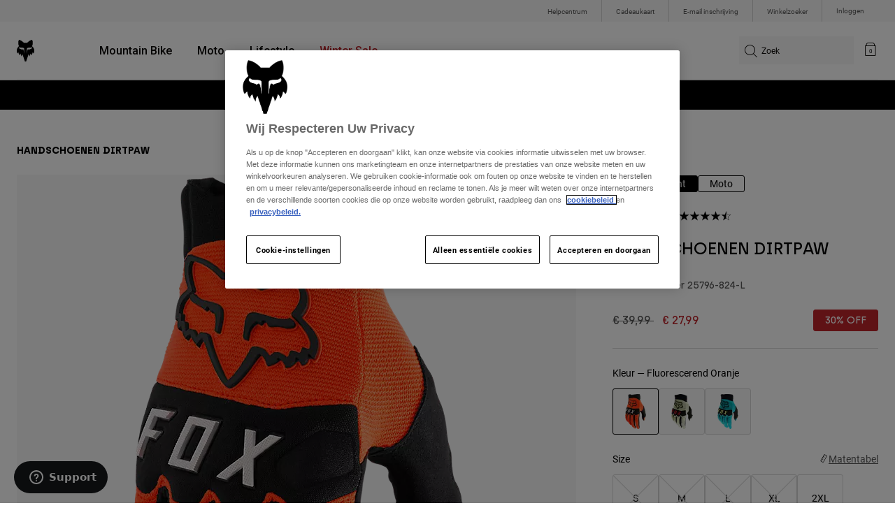

--- FILE ---
content_type: text/html;charset=UTF-8
request_url: https://imgs.signifyd.com/2X855O4ERgHH_pRr?7013a1ec33d04692=gQIvHqJvYXY_KDS4bDisZAMLoTcVeSjBwaBtE9oht1Luxu16Y4ikabDTmKftL31jTK95Frq6lsDQncQRPDU7X91dNWnnUQG6Q_mz0__9mXwqnCGReHs_ClKQ79I4aSb-iKTLVctOO8W1NKUOEbxxzgisHhljyFCVrHB4-RxbQSwfpdvmQmqEhaqYtIPE71EnxvYX8WA2B6nbt3DAQTd5p2kpFK9dayDgxNu0N38NjgMu9nW9ZljXbh_QmqIfbQ
body_size: 15832
content:
<!DOCTYPE html><html lang="en"><title>empty</title><body><script type="text/javascript">var td_4P=td_4P||{};td_4P.td_6s=function(td_E,td_w){try{var td_O=[""];var td_n=0;for(var td_c=0;td_c<td_w.length;++td_c){td_O.push(String.fromCharCode(td_E.charCodeAt(td_n)^td_w.charCodeAt(td_c)));td_n++;
if(td_n>=td_E.length){td_n=0;}}return td_O.join("");}catch(td_i){return null;}};td_4P.td_0e=function(td_q){if(!String||!String.fromCharCode||!parseInt){return null;}try{this.td_c=td_q;this.td_d="";this.td_f=function(td_i,td_I){if(0===this.td_d.length){var td_c=this.td_c.substr(0,32);
var td_g="";for(var td_P=32;td_P<td_q.length;td_P+=2){td_g+=String.fromCharCode(parseInt(td_q.substr(td_P,2),16));}this.td_d=td_4P.td_6s(td_c,td_g);}if(this.td_d.substr){return this.td_d.substr(td_i,td_I);
}};}catch(td_n){}return null;};td_4P.td_4i=function(td_x){if(td_x===null||td_x.length===null||!String||!String.fromCharCode){return null;}var td_A=null;try{var td_l="";var td_U=[];var td_p=String.fromCharCode(48)+String.fromCharCode(48)+String.fromCharCode(48);
var td_z=0;for(var td_P=0;td_P<td_x.length;++td_P){if(65+td_z>=126){td_z=0;}var td_m=(td_p+td_x.charCodeAt(td_z++)).slice(-3);td_U.push(td_m);}var td_I=td_U.join("");td_z=0;for(var td_P=0;td_P<td_I.length;
++td_P){if(65+td_z>=126){td_z=0;}var td_D=String.fromCharCode(65+td_z++);if(td_D!==[][[]]+""){td_l+=td_D;}}td_A=td_4P.td_6s(td_l,td_I);}catch(td_Q){return null;}return td_A;};td_4P.td_0d=function(td_w){if(td_w===null||td_w.length===null){return null;
}var td_M="";try{var td_q="";var td_X=0;for(var td_S=0;td_S<td_w.length;++td_S){if(65+td_X>=126){td_X=0;}var td_J=String.fromCharCode(65+td_X++);if(td_J!==[][[]]+""){td_q+=td_J;}}var td_a=td_4P.td_6s(td_q,td_w);
var td_V=td_a.match(/.{1,3}/g);for(var td_S=0;td_S<td_V.length;++td_S){td_M+=String.fromCharCode(parseInt(td_V[td_S],10));}}catch(td_f){return null;}return td_M;};td_4P.tdz_6aac32fc910b4c888f6f7424cc32d3d3=new td_4P.td_0e("\x36\x61\x61\x63\x33\x32\x66\x63\x39\x31\x30\x62\x34\x63\x38\x38\x38\x66\x36\x66\x37\x34\x32\x34\x63\x63\x33\x32\x64\x33\x64\x33\x30\x36\x35\x30\x35\x33\x35\x30\x30\x37\x30\x37\x35\x30\x35\x34\x30\x31\x30\x38\x35\x31\x30\x30\x35\x37\x30\x37\x35\x64\x35\x65\x35\x64\x30\x38\x37\x66\x32\x30\x36\x35\x37\x35\x37\x66\x37\x31\x30\x61\x30\x35\x34\x31\x35\x33\x30\x39\x35\x36\x30\x31\x35\x65\x34\x36\x31\x35\x31\x38\x30\x32\x34\x31\x35\x62\x30\x37\x34\x65\x35\x64\x35\x38\x34\x33\x30\x33\x35\x36\x30\x66\x35\x64\x35\x63\x35\x39\x31\x34\x35\x66\x30\x37\x31\x61\x35\x63\x35\x62\x35\x30\x30\x37\x30\x36\x35\x64\x31\x66\x35\x35\x34\x30\x30\x35\x35\x64\x35\x32\x30\x33\x30\x65\x31\x62\x35\x30\x35\x64\x30\x61\x30\x63\x34\x62\x30\x62\x34\x32\x30\x35\x35\x36\x30\x32\x31\x30\x30\x38\x31\x34\x35\x36\x31\x61\x35\x36\x31\x62\x30\x34\x31\x62\x30\x66\x34\x33\x30\x35\x35\x66\x35\x64\x30\x35\x34\x37\x35\x65\x35\x66\x35\x33\x30\x37\x31\x35\x35\x38\x31\x33\x34\x32\x30\x39\x31\x30\x35\x30\x34\x35\x35\x39\x30\x64\x35\x61\x35\x39\x35\x39\x35\x61\x34\x62\x30\x39\x35\x61\x31\x33\x34\x33\x35\x31\x30\x39\x31\x34\x31\x37\x30\x63\x34\x33\x30\x38\x34\x39\x30\x31\x35\x34\x30\x33\x30\x64\x34\x31\x30\x64\x30\x36\x35\x35\x34\x36\x35\x63\x34\x65\x30\x62\x30\x31\x30\x30\x35\x39\x31\x34\x30\x31\x35\x37\x34\x61\x35\x63\x30\x33\x34\x34\x35\x63\x30\x37\x34\x34\x34\x61\x34\x37\x31\x31\x30\x30\x35\x64\x35\x64\x30\x61\x35\x30\x30\x31\x37\x65\x36\x35\x33\x39\x32\x63\x32\x66\x30\x31\x31\x63\x33\x65\x32\x65\x37\x35\x37\x39\x36\x34\x33\x36\x36\x34\x34\x64\x30\x62\x31\x36\x30\x38\x32\x62\x34\x35\x31\x65\x35\x61\x35\x38\x30\x30\x31\x61\x33\x62\x32\x65\x37\x66\x37\x61\x33\x30\x36\x37\x33\x34\x37\x65\x35\x66\x30\x32\x31\x33\x30\x63\x34\x30\x35\x64\x30\x30\x31\x37\x31\x37\x36\x39\x37\x64\x32\x65\x37\x63\x33\x37\x36\x63\x36\x38");
var td_4P=td_4P||{};if(typeof td_4P.td_1J===[][[]]+""){td_4P.td_1J=[];}td_4P.td_0N=function(){for(var td_U=0;td_U<td_4P.td_1J.length;++td_U){td_4P.td_1J[td_U]();}};td_4P.td_1c=function(td_U,td_x){try{var td_A=td_U.length+"&"+td_U;
var td_i="";var td_w=((typeof(td_4P.tdz_6aac32fc910b4c888f6f7424cc32d3d3)!=="undefined"&&typeof(td_4P.tdz_6aac32fc910b4c888f6f7424cc32d3d3.td_f)!=="undefined")?(td_4P.tdz_6aac32fc910b4c888f6f7424cc32d3d3.td_f(0,16)):null);
for(var td_u=0,td_Y=0;td_u<td_A.length;td_u++){var td_f=td_A.charCodeAt(td_u)^td_x.charCodeAt(td_Y)&10;if(++td_Y===td_x.length){td_Y=0;}td_i+=td_w.charAt((td_f>>4)&15);td_i+=td_w.charAt(td_f&15);}return td_i;
}catch(td_C){return null;}};td_4P.td_0M=function(){try{var td_c=window.top.document;var td_l=td_c.forms.length;return td_c;}catch(td_C){return document;}};td_4P.td_4x=function(td_A){try{var td_U;if(typeof td_A===[][[]]+""){td_U=window;
}else{if(td_A==="t"){td_U=window.top;}else{if(td_A==="p"){td_U=window.parent;}else{td_U=window;}}}var td_d=td_U.document.forms.length;return td_U;}catch(td_R){return window;}};td_4P.add_lang_attr_html_tag=function(td_Y){try{if(td_Y===null){return;
}var td_N=td_Y.getElementsByTagName(Number(485781).toString(30));if(td_N[0].getAttribute(Number(296632).toString(24))===null||td_N[0].getAttribute(Number(296632).toString(24))===""){td_N[0].setAttribute(Number(296632).toString(24),((typeof(td_4P.tdz_6aac32fc910b4c888f6f7424cc32d3d3)!=="undefined"&&typeof(td_4P.tdz_6aac32fc910b4c888f6f7424cc32d3d3.td_f)!=="undefined")?(td_4P.tdz_6aac32fc910b4c888f6f7424cc32d3d3.td_f(16,2)):null));
}else{}}catch(td_C){}};td_4P.load_iframe=function(td_i,td_R){var td_Q=td_4g(5);if(typeof(td_0K)!==[][[]]+""){td_0K(td_Q,((typeof(td_4P.tdz_6aac32fc910b4c888f6f7424cc32d3d3)!=="undefined"&&typeof(td_4P.tdz_6aac32fc910b4c888f6f7424cc32d3d3.td_f)!=="undefined")?(td_4P.tdz_6aac32fc910b4c888f6f7424cc32d3d3.td_f(18,6)):null));
}var td_A=td_R.createElement(((typeof(td_4P.tdz_6aac32fc910b4c888f6f7424cc32d3d3)!=="undefined"&&typeof(td_4P.tdz_6aac32fc910b4c888f6f7424cc32d3d3.td_f)!=="undefined")?(td_4P.tdz_6aac32fc910b4c888f6f7424cc32d3d3.td_f(24,6)):null));
td_A.id=td_Q;td_A.title=((typeof(td_4P.tdz_6aac32fc910b4c888f6f7424cc32d3d3)!=="undefined"&&typeof(td_4P.tdz_6aac32fc910b4c888f6f7424cc32d3d3.td_f)!=="undefined")?(td_4P.tdz_6aac32fc910b4c888f6f7424cc32d3d3.td_f(30,5)):null);
td_A.setAttribute(((typeof(td_4P.tdz_6aac32fc910b4c888f6f7424cc32d3d3)!=="undefined"&&typeof(td_4P.tdz_6aac32fc910b4c888f6f7424cc32d3d3.td_f)!=="undefined")?(td_4P.tdz_6aac32fc910b4c888f6f7424cc32d3d3.td_f(35,13)):null),Number(890830).toString(31));
td_A.setAttribute(((typeof(td_4P.tdz_6aac32fc910b4c888f6f7424cc32d3d3)!=="undefined"&&typeof(td_4P.tdz_6aac32fc910b4c888f6f7424cc32d3d3.td_f)!=="undefined")?(td_4P.tdz_6aac32fc910b4c888f6f7424cc32d3d3.td_f(48,11)):null),Number(890830).toString(31));
td_A.width="0";td_A.height="0";if(typeof td_A.tabIndex!==[][[]]+""){td_A.tabIndex=((typeof(td_4P.tdz_6aac32fc910b4c888f6f7424cc32d3d3)!=="undefined"&&typeof(td_4P.tdz_6aac32fc910b4c888f6f7424cc32d3d3.td_f)!=="undefined")?(td_4P.tdz_6aac32fc910b4c888f6f7424cc32d3d3.td_f(59,2)):null);
}if(typeof td_1d!==[][[]]+""&&td_1d!==null){td_A.setAttribute(((typeof(td_4P.tdz_6aac32fc910b4c888f6f7424cc32d3d3)!=="undefined"&&typeof(td_4P.tdz_6aac32fc910b4c888f6f7424cc32d3d3.td_f)!=="undefined")?(td_4P.tdz_6aac32fc910b4c888f6f7424cc32d3d3.td_f(61,7)):null),td_1d);
}td_A.style=((typeof(td_4P.tdz_6aac32fc910b4c888f6f7424cc32d3d3)!=="undefined"&&typeof(td_4P.tdz_6aac32fc910b4c888f6f7424cc32d3d3.td_f)!=="undefined")?(td_4P.tdz_6aac32fc910b4c888f6f7424cc32d3d3.td_f(68,83)):null);
td_A.setAttribute(((typeof(td_4P.tdz_6aac32fc910b4c888f6f7424cc32d3d3)!=="undefined"&&typeof(td_4P.tdz_6aac32fc910b4c888f6f7424cc32d3d3.td_f)!=="undefined")?(td_4P.tdz_6aac32fc910b4c888f6f7424cc32d3d3.td_f(151,3)):null),td_i);
td_R.body.appendChild(td_A);};td_4P.csp_nonce=null;td_4P.td_4G=function(td_N){if(typeof td_N.currentScript!==[][[]]+""&&td_N.currentScript!==null){var td_c=td_N.currentScript.getAttribute(((typeof(td_4P.tdz_6aac32fc910b4c888f6f7424cc32d3d3)!=="undefined"&&typeof(td_4P.tdz_6aac32fc910b4c888f6f7424cc32d3d3.td_f)!=="undefined")?(td_4P.tdz_6aac32fc910b4c888f6f7424cc32d3d3.td_f(154,5)):null));
if(typeof td_c!==[][[]]+""&&td_c!==null&&td_c!==""){td_4P.csp_nonce=td_c;}else{if(typeof td_N.currentScript.nonce!==[][[]]+""&&td_N.currentScript.nonce!==null&&td_N.currentScript.nonce!==""){td_4P.csp_nonce=td_N.currentScript.nonce;
}}}};td_4P.td_6u=function(td_T){if(td_4P.csp_nonce!==null){td_T.setAttribute(((typeof(td_4P.tdz_6aac32fc910b4c888f6f7424cc32d3d3)!=="undefined"&&typeof(td_4P.tdz_6aac32fc910b4c888f6f7424cc32d3d3.td_f)!=="undefined")?(td_4P.tdz_6aac32fc910b4c888f6f7424cc32d3d3.td_f(154,5)):null),td_4P.csp_nonce);
if(td_T.getAttribute(((typeof(td_4P.tdz_6aac32fc910b4c888f6f7424cc32d3d3)!=="undefined"&&typeof(td_4P.tdz_6aac32fc910b4c888f6f7424cc32d3d3.td_f)!=="undefined")?(td_4P.tdz_6aac32fc910b4c888f6f7424cc32d3d3.td_f(154,5)):null))!==td_4P.csp_nonce){td_T.nonce=td_4P.csp_nonce;
}}};td_4P.td_3W=function(){try{return new ActiveXObject(activeXMode);}catch(td_q){return null;}};td_4P.td_5z=function(){if(window.XMLHttpRequest){return new XMLHttpRequest();}if(window.ActiveXObject){var td_i=[((typeof(td_4P.tdz_6aac32fc910b4c888f6f7424cc32d3d3)!=="undefined"&&typeof(td_4P.tdz_6aac32fc910b4c888f6f7424cc32d3d3.td_f)!=="undefined")?(td_4P.tdz_6aac32fc910b4c888f6f7424cc32d3d3.td_f(159,18)):null),((typeof(td_4P.tdz_6aac32fc910b4c888f6f7424cc32d3d3)!=="undefined"&&typeof(td_4P.tdz_6aac32fc910b4c888f6f7424cc32d3d3.td_f)!=="undefined")?(td_4P.tdz_6aac32fc910b4c888f6f7424cc32d3d3.td_f(177,14)):null),((typeof(td_4P.tdz_6aac32fc910b4c888f6f7424cc32d3d3)!=="undefined"&&typeof(td_4P.tdz_6aac32fc910b4c888f6f7424cc32d3d3.td_f)!=="undefined")?(td_4P.tdz_6aac32fc910b4c888f6f7424cc32d3d3.td_f(191,17)):null)];
for(var td_d=0;td_d<td_i.length;td_d++){var td_T=td_4P.td_3W(td_i[td_d]);if(td_T!==null){return td_T;}}}return null;};td_4P.tdz_d424a62c859d4f82a7da8448f985523a=new td_4P.td_0e("\x64\x34\x32\x34\x61\x36\x32\x63\x38\x35\x39\x64\x34\x66\x38\x32\x61\x37\x64\x61\x38\x34\x34\x38\x66\x39\x38\x35\x35\x32\x33\x61\x35\x31\x30\x33\x30\x33\x30\x63\x32\x37\x37\x37\x37\x30\x32\x31\x30\x38\x30\x35\x30\x62\x32\x31\x31\x32\x30\x32\x35\x39\x34\x36\x30\x30\x30\x61\x34\x32\x30\x37\x34\x61");
var td_4P=td_4P||{};if(typeof td_4P.td_1J===[][[]]+""){td_4P.td_1J=[];}var td_0R=((typeof(td_4P.tdz_d424a62c859d4f82a7da8448f985523a)!=="undefined"&&typeof(td_4P.tdz_d424a62c859d4f82a7da8448f985523a.td_f)!=="undefined")?(td_4P.tdz_d424a62c859d4f82a7da8448f985523a.td_f(0,12)):null);
function td_5r(td_RZ){if(typeof td_3f===[][[]]+""){return null;}try{var td_wt=td_3f;var td_GW=window.localStorage.getItem(td_0R);if(td_GW!==null&&td_GW.length>0){td_wt+=((typeof(td_4P.tdz_d424a62c859d4f82a7da8448f985523a)!=="undefined"&&typeof(td_4P.tdz_d424a62c859d4f82a7da8448f985523a.td_f)!=="undefined")?(td_4P.tdz_d424a62c859d4f82a7da8448f985523a.td_f(12,6)):null)+td_GW;
if(td_GW[0]!=="_"){td_3R("_"+td_GW);}}if(td_RZ===true){td_wt+=((typeof(td_4P.tdz_d424a62c859d4f82a7da8448f985523a)!=="undefined"&&typeof(td_4P.tdz_d424a62c859d4f82a7da8448f985523a.td_f)!=="undefined")?(td_4P.tdz_d424a62c859d4f82a7da8448f985523a.td_f(18,3)):null);
}td_1Q(td_wt,document);return td_wt;}catch(td_fT){}return null;}function td_3R(td_VM){try{window.localStorage.setItem(td_0R,td_VM);}catch(td_dN){}return null;}td_4P.td_1J.push(function(){var td_0q= new td_4P.td_0e("[base64]");td_3f=(td_0q)?td_0q.td_f(0,252):null;});td_4P.tdz_a23138a3905448058b897432376dabd2=new td_4P.td_0e("\x61\x32\x33\x31\x33\x38\x61\x33\x39\x30\x35\x34\x34\x38\x30\x35\x38\x62\x38\x39\x37\x34\x33\x32\x33\x37\x36\x64\x61\x62\x64\x32\x31\x35\x35\x36\x34\x31\x36\x65\x34\x30\x35\x62\x31\x33\x35\x61\x34\x39\x34\x34\x36\x36\x37\x37\x36\x36\x37\x31\x36\x30\x36\x31\x35\x31\x30\x36\x34\x63\x35\x63\x34\x66\x34\x30\x31\x63\x35\x38\x35\x32\x34\x31\x35\x37\x31\x37\x30\x32\x31\x30\x30\x64\x34\x32\x31\x35\x35\x65\x35\x63\x35\x30\x35\x37\x35\x64\x30\x35\x35\x30\x35\x36\x35\x64\x34\x35\x35\x38\x35\x31\x34\x63\x35\x35\x34\x36\x34\x61\x30\x31\x35\x31\x35\x34\x35\x30\x37\x64\x37\x65\x37\x35\x35\x32\x35\x62\x34\x32\x30\x31\x30\x63\x31\x32\x31\x30\x34\x62\x30\x39\x35\x62\x35\x37\x35\x35\x35\x36\x35\x36");
function td_4g(td_D){var td_f="";var td_y=function(){var td_A=Math.floor(Math.random()*62);if(td_A<10){return td_A;}if(td_A<36){return String.fromCharCode(td_A+55);}return String.fromCharCode(td_A+61);
};while(td_f.length<td_D){td_f+=td_y();}return((typeof(td_4P.tdz_a23138a3905448058b897432376dabd2)!=="undefined"&&typeof(td_4P.tdz_a23138a3905448058b897432376dabd2.td_f)!=="undefined")?(td_4P.tdz_a23138a3905448058b897432376dabd2.td_f(0,4)):null)+td_f;
}function td_3X(td_n){var td_q=td_4g(5);if(typeof(td_0K)!==[][[]]+""){td_0K(td_q,td_n);}return td_q;}function td_1Q(td_P,td_v,td_H){var td_D=td_v.getElementsByTagName(Number(103873).toString(18)).item(0);
var td_q=td_v.createElement(((typeof(td_4P.tdz_a23138a3905448058b897432376dabd2)!=="undefined"&&typeof(td_4P.tdz_a23138a3905448058b897432376dabd2.td_f)!=="undefined")?(td_4P.tdz_a23138a3905448058b897432376dabd2.td_f(4,6)):null));
var td_i=td_3X(((typeof(td_4P.tdz_a23138a3905448058b897432376dabd2)!=="undefined"&&typeof(td_4P.tdz_a23138a3905448058b897432376dabd2.td_f)!=="undefined")?(td_4P.tdz_a23138a3905448058b897432376dabd2.td_f(10,6)):null));
td_q.setAttribute(((typeof(td_4P.tdz_a23138a3905448058b897432376dabd2)!=="undefined"&&typeof(td_4P.tdz_a23138a3905448058b897432376dabd2.td_f)!=="undefined")?(td_4P.tdz_a23138a3905448058b897432376dabd2.td_f(16,2)):null),td_i);
td_q.setAttribute(Number(1285914).toString(35),((typeof(td_4P.tdz_a23138a3905448058b897432376dabd2)!=="undefined"&&typeof(td_4P.tdz_a23138a3905448058b897432376dabd2.td_f)!=="undefined")?(td_4P.tdz_a23138a3905448058b897432376dabd2.td_f(18,15)):null));
td_4P.td_6u(td_q);if(typeof td_H!==[][[]]+""){var td_J=false;td_q.onload=td_q.onreadystatechange=function(){if(!td_J&&(!this.readyState||this.readyState===((typeof(td_4P.tdz_a23138a3905448058b897432376dabd2)!=="undefined"&&typeof(td_4P.tdz_a23138a3905448058b897432376dabd2.td_f)!=="undefined")?(td_4P.tdz_a23138a3905448058b897432376dabd2.td_f(33,6)):null)||this.readyState===((typeof(td_4P.tdz_a23138a3905448058b897432376dabd2)!=="undefined"&&typeof(td_4P.tdz_a23138a3905448058b897432376dabd2.td_f)!=="undefined")?(td_4P.tdz_a23138a3905448058b897432376dabd2.td_f(39,8)):null))){td_J=true;
td_H();}};td_q.onerror=function(td_f){td_J=true;td_H();};}td_q.setAttribute(((typeof(td_4P.tdz_a23138a3905448058b897432376dabd2)!=="undefined"&&typeof(td_4P.tdz_a23138a3905448058b897432376dabd2.td_f)!=="undefined")?(td_4P.tdz_a23138a3905448058b897432376dabd2.td_f(47,3)):null),td_P);
td_D.appendChild(td_q);}function td_2Q(td_D,td_p,td_w,td_y){var td_Y=td_y.createElement(((typeof(td_4P.tdz_a23138a3905448058b897432376dabd2)!=="undefined"&&typeof(td_4P.tdz_a23138a3905448058b897432376dabd2.td_f)!=="undefined")?(td_4P.tdz_a23138a3905448058b897432376dabd2.td_f(50,3)):null));
var td_x=td_3X(((typeof(td_4P.tdz_a23138a3905448058b897432376dabd2)!=="undefined"&&typeof(td_4P.tdz_a23138a3905448058b897432376dabd2.td_f)!=="undefined")?(td_4P.tdz_a23138a3905448058b897432376dabd2.td_f(53,3)):null));
td_Y.setAttribute(((typeof(td_4P.tdz_a23138a3905448058b897432376dabd2)!=="undefined"&&typeof(td_4P.tdz_a23138a3905448058b897432376dabd2.td_f)!=="undefined")?(td_4P.tdz_a23138a3905448058b897432376dabd2.td_f(16,2)):null),td_x);
td_Y.setAttribute(((typeof(td_4P.tdz_a23138a3905448058b897432376dabd2)!=="undefined"&&typeof(td_4P.tdz_a23138a3905448058b897432376dabd2.td_f)!=="undefined")?(td_4P.tdz_a23138a3905448058b897432376dabd2.td_f(56,3)):null),((typeof(td_4P.tdz_a23138a3905448058b897432376dabd2)!=="undefined"&&typeof(td_4P.tdz_a23138a3905448058b897432376dabd2.td_f)!=="undefined")?(td_4P.tdz_a23138a3905448058b897432376dabd2.td_f(59,5)):null));
td_Y.style.visibility=((typeof(td_4P.tdz_a23138a3905448058b897432376dabd2)!=="undefined"&&typeof(td_4P.tdz_a23138a3905448058b897432376dabd2.td_f)!=="undefined")?(td_4P.tdz_a23138a3905448058b897432376dabd2.td_f(64,6)):null);
td_Y.setAttribute(((typeof(td_4P.tdz_a23138a3905448058b897432376dabd2)!=="undefined"&&typeof(td_4P.tdz_a23138a3905448058b897432376dabd2.td_f)!=="undefined")?(td_4P.tdz_a23138a3905448058b897432376dabd2.td_f(47,3)):null),td_p);
if(typeof td_w!==[][[]]+""){td_Y.onload=td_w;td_Y.onabort=td_w;td_Y.onerror=td_w;td_Y.oninvalid=td_w;}td_D.appendChild(td_Y);}function td_6Q(td_D,td_J){var td_q=td_J.getElementsByTagName(Number(103873).toString(18))[0];
td_2Q(td_q,td_D,null,td_J);}td_4P.tdz_434d3fb44e644639a6e4fa6496d29741=new td_4P.td_0e("\x34\x33\x34\x64\x33\x66\x62\x34\x34\x65\x36\x34\x34\x36\x33\x39\x61\x36\x65\x34\x66\x61\x36\x34\x39\x36\x64\x32\x39\x37\x34\x31\x31\x34\x37\x63\x36\x34\x33\x36\x31\x63\x34\x36\x32\x64\x36\x34\x36\x36\x32\x61\x34\x36\x35\x31\x34\x36\x35\x37\x31\x33\x37\x36\x33\x31\x36\x32\x34\x61\x31\x34\x32\x39\x33\x31\x36\x32\x37\x62\x34\x39\x35\x33\x31\x36\x35\x33\x31\x39\x36\x33\x35\x62\x34\x34\x35\x37\x35\x62\x37\x62\x31\x34\x35\x36\x31\x34\x30\x33\x31\x34\x37\x39\x30\x63\x35\x38\x35\x64\x37\x31\x35\x32\x35\x34\x35\x63\x34\x65\x37\x33\x30\x31\x35\x33\x30\x33\x32\x34\x35\x32\x35\x33\x31\x36\x37\x33\x30\x30\x35\x35\x37\x63\x35\x33\x35\x33\x37\x30\x31\x62\x37\x36\x35\x30\x30\x33\x37\x32\x32\x33\x30\x36\x35\x33\x35\x64\x32\x61\x36\x35\x31\x62\x37\x31\x35\x32\x35\x34\x35\x30\x32\x65\x36\x35\x33\x63\x35\x35\x32\x34\x31\x33\x35\x39\x34\x33\x34\x61\x35\x33\x31\x36\x36\x62\x35\x38\x35\x39\x35\x30\x35\x34\x34\x63\x36\x30\x35\x35\x30\x39\x34\x30\x31\x33\x30\x63\x35\x33\x37\x36\x31\x37\x35\x39\x34\x33\x34\x37\x35\x33\x34\x31\x36\x63\x32\x32\x37\x34\x31\x37\x35\x62\x31\x31\x31\x32\x35\x33\x34\x36\x36\x63\x37\x35\x32\x39\x35\x64\x35\x62\x35\x65\x35\x38\x35\x34\x36\x34\x34\x36\x35\x32\x30\x32\x35\x61\x30\x38\x32\x31\x35\x63\x34\x36\x30\x61\x35\x62\x35\x31\x37\x62\x35\x62\x35\x64\x35\x30\x33\x36\x35\x33\x30\x37\x37\x62\x30\x62\x30\x66\x35\x66\x36\x33\x35\x63\x35\x34\x34\x62\x37\x34\x34\x31\x35\x65\x37\x62\x36\x32\x37\x32\x35\x61\x34\x36\x30\x31\x35\x35\x30\x39\x31\x61\x37\x37\x34\x36\x30\x63\x37\x39\x36\x37\x36\x63\x35\x66\x35\x32\x35\x36\x32\x63\x35\x66\x34\x61\x37\x39\x30\x66\x31\x34\x35\x66\x37\x36\x34\x62\x35\x39\x31\x33\x34\x31\x35\x63\x34\x35\x37\x35\x34\x31\x34\x34\x35\x66\x35\x31\x33\x37\x35\x32\x30\x30\x30\x33\x34\x36\x35\x64\x33\x33\x35\x33\x34\x36\x34\x37\x35\x66\x35\x63\x35\x37\x30\x38\x37\x35\x30\x34\x35\x36\x32\x64\x32\x35\x37\x33\x37\x66\x35\x36\x35\x38\x31\x35\x34\x37\x35\x63\x34\x35\x35\x62\x34\x33\x37\x37\x35\x32\x35\x39\x30\x64\x35\x64\x30\x39\x32\x63\x35\x31\x34\x30\x31\x36\x35\x35\x35\x35\x34\x34\x35\x33\x37\x65\x36\x61\x32\x38\x37\x33\x32\x30\x34\x63\x31\x36\x30\x64\x35\x39\x34\x36\x35\x63\x34\x34\x32\x64\x37\x37\x37\x34\x35\x38\x35\x36\x35\x38\x35\x38\x35\x36\x36\x30\x31\x36\x35\x61\x30\x32\x30\x37\x35\x61\x34\x30\x31\x37\x34\x30\x37\x33\x35\x31\x35\x35\x35\x38\x35\x36\x32\x63\x35\x39\x31\x66\x35\x64\x30\x61\x30\x64\x35\x37\x36\x33\x35\x30\x35\x38\x33\x33\x35\x62\x35\x37\x35\x33\x35\x62\x34\x36\x34\x37\x37\x65\x35\x35\x30\x37\x36\x34\x30\x66\x30\x63\x35\x30\x35\x62\x31\x32\x34\x35\x31\x34\x36\x34\x35\x65\x35\x63\x35\x37\x30\x34\x37\x37\x30\x62\x35\x30\x31\x34\x30\x65\x35\x66\x35\x30\x37\x36\x34\x36\x30\x31\x35\x63\x37\x62\x36\x34\x37\x30\x36\x32\x34\x31\x35\x64\x37\x62\x33\x37\x37\x66\x30\x66\x30\x63\x34\x31\x34\x63\x34\x35\x35\x37\x34\x36\x35\x39\x37\x61\x35\x61\x35\x37\x31\x34\x34\x65\x32\x37\x35\x38\x30\x37\x30\x32\x35\x64\x37\x36\x35\x63\x34\x34\x31\x36\x34\x62\x35\x30\x36\x37\x35\x63\x35\x65\x35\x61\x35\x36\x35\x64\x33\x34\x35\x62\x30\x39\x30\x63\x35\x31\x31\x62\x30\x63\x36\x36\x35\x62\x35\x30\x35\x66\x36\x33\x35\x38\x30\x35\x37\x61\x30\x63\x35\x61\x31\x33\x31\x39\x31\x36\x35\x35\x35\x38\x34\x34\x30\x37\x35\x61\x36\x65\x35\x65\x35\x61\x35\x35\x35\x62\x34\x34\x34\x37\x34\x34\x30\x32\x35\x36\x33\x35\x35\x64\x35\x61\x30\x31\x35\x39\x34\x33\x34\x37\x31\x36\x30\x62\x31\x37\x35\x30\x36\x31\x30\x63\x35\x61\x30\x32\x30\x65\x34\x31\x34\x37\x31\x39\x30\x65\x33\x33\x35\x62\x35\x37\x35\x33\x35\x62\x34\x36\x34\x37\x31\x33\x30\x33\x33\x33\x35\x61\x30\x38\x30\x36\x35\x62\x34\x33\x31\x36\x31\x36\x36\x32\x35\x64\x34\x35\x34\x37\x35\x38\x33\x36\x35\x66\x30\x62\x35\x30\x30\x39\x31\x36\x34\x35\x31\x34\x36\x61\x35\x33\x31\x36\x34\x34\x35\x63\x34\x35\x31\x34\x30\x33\x30\x34\x30\x33\x30\x37\x33\x33\x35\x61\x30\x38\x30\x36\x35\x62\x34\x33\x31\x36\x31\x36\x36\x63\x36\x34\x36\x31\x35\x61\x35\x37\x30\x35\x35\x39\x31\x32\x34\x37\x34\x36\x35\x33\x30\x36\x30\x34\x30\x39\x36\x31\x30\x64\x35\x63\x35\x64\x35\x38\x34\x33\x34\x32\x31\x34\x37\x65\x37\x31\x33\x33\x35\x61\x30\x38\x30\x36\x35\x62\x34\x33\x31\x36\x31\x36\x30\x64\x30\x63\x36\x31\x35\x61\x35\x37\x30\x35\x35\x39\x31\x32\x34\x37\x34\x36\x35\x38\x30\x33\x36\x33\x35\x30\x35\x38\x30\x30\x35\x64\x34\x65\x34\x34\x31\x34\x37\x66\x36\x30\x31\x33\x30\x30\x34\x61\x30\x33\x33\x31\x30\x62\x35\x61\x35\x30\x30\x61\x34\x31\x34\x37\x31\x34\x37\x35\x37\x36\x36\x65\x30\x38\x35\x38\x30\x31\x35\x62\x31\x31\x31\x32\x31\x36\x30\x37\x31\x37\x30\x37\x35\x35\x37\x66\x35\x38\x35\x34\x31\x34\x37\x65\x36\x37\x31\x33\x36\x63\x32\x39\x35\x32\x30\x35\x34\x32\x37\x62\x36\x37\x33\x32\x35\x66\x35\x61\x35\x30\x35\x39\x34\x34\x34\x61\x34\x31\x36\x36\x30\x64\x35\x62\x30\x38\x30\x34\x31\x36\x30\x32\x31\x37\x30\x36\x33\x33\x35\x62\x35\x37\x35\x33\x35\x62\x34\x36\x34\x37\x31\x33\x36\x34\x30\x63\x35\x63\x30\x38\x30\x37\x31\x34\x30\x33\x34\x62\x30\x36\x36\x33\x35\x64\x35\x38\x35\x37\x35\x36\x31\x36\x34\x35\x34\x35\x36\x34\x30\x65\x30\x65\x35\x38\x35\x31\x31\x39\x30\x65\x34\x61\x30\x32\x36\x65\x35\x65\x35\x61\x35\x35\x35\x62\x34\x34\x34\x37\x34\x34\x36\x33\x30\x65\x30\x64\x35\x61\x35\x31\x34\x35\x30\x65\x31\x61\x30\x35\x36\x31\x35\x61\x35\x37\x30\x35\x35\x39\x31\x32\x34\x37\x34\x36\x33\x31\x35\x65\x35\x62\x35\x37\x35\x33\x34\x34\x30\x33\x30\x39\x31\x39\x30\x34\x34\x34\x35\x61\x35\x38\x35\x61\x30\x62\x34\x34\x30\x38\x33\x35\x35\x64\x35\x61\x30\x31\x35\x39\x34\x33\x34\x37\x31\x36\x30\x32\x30\x38\x32\x63\x35\x37\x30\x36\x37\x64\x30\x38\x31\x35\x35\x33\x35\x38\x36\x66\x35\x66\x31\x37\x35\x62\x35\x36\x35\x39\x37\x62\x36\x32\x35\x64\x36\x33\x35\x35\x30\x30\x31\x33\x33\x65\x34\x32\x35\x64\x37\x62\x33\x36\x31\x36\x37\x62\x36\x34\x36\x34\x35\x61\x34\x61\x34\x31\x35\x38\x30\x61\x34\x30\x34\x36\x30\x30\x31\x36\x34\x32\x35\x38\x35\x61\x30\x64\x35\x36\x31\x39\x36\x32\x36\x36\x37\x64\x35\x62\x35\x31\x35\x65\x30\x31\x35\x30\x31\x32\x33\x39\x35\x62\x35\x36\x30\x66\x35\x33\x35\x37\x34\x30\x31\x36\x36\x30\x35\x38\x30\x37\x35\x37\x31\x37\x35\x64\x33\x34\x30\x34\x35\x62\x35\x62\x34\x64\x35\x33\x32\x61\x35\x64\x34\x64\x35\x65\x35\x32\x35\x38\x35\x37\x35\x32\x34\x30\x30\x64\x35\x63\x30\x38\x33\x66\x34\x37\x35\x35\x30\x33\x35\x37\x34\x36\x35\x64\x35\x34\x34\x31\x35\x38\x31\x37\x35\x33\x35\x66\x31\x62\x34\x39\x32\x33\x34\x34\x35\x35\x34\x66\x35\x33\x30\x31\x35\x36\x35\x65\x35\x32\x30\x65\x31\x65\x31\x62\x34\x33\x34\x31\x30\x32\x35\x35\x30\x66\x30\x63\x30\x65\x31\x62\x34\x61\x35\x66\x36\x34\x35\x63\x35\x39\x35\x64\x35\x63\x34\x65\x35\x66\x33\x35\x35\x35\x30\x32\x31\x32\x34\x32\x34\x36\x35\x30\x35\x38\x30\x33\x35\x62\x36\x39\x35\x36\x35\x30\x31\x31\x36\x63\x34\x33\x35\x38\x30\x35\x34\x37\x30\x30\x30\x64\x34\x36\x35\x39\x33\x33\x35\x33\x34\x36\x34\x37\x35\x66\x35\x63\x35\x37\x32\x30\x35\x38\x30\x31\x34\x36\x30\x39\x30\x38\x35\x32\x31\x34\x30\x38\x30\x65\x31\x34\x34\x61\x31\x39\x36\x34\x35\x31\x35\x36\x35\x62\x35\x36\x31\x34\x32\x32\x35\x66\x31\x33\x30\x37\x35\x61\x34\x30\x34\x35\x37\x66\x35\x37\x35\x62\x35\x38\x34\x30");
var td_4P=td_4P||{};var td_Z=0;var td_O=1;var td_k=2;var td_V=3;var td_S=4;td_4P.td_6i=td_Z;var td_2z={td_6R:function(){if(typeof navigator!==[][[]]+""){this.td_r(navigator.userAgent,navigator.vendor,navigator.platform,navigator.appVersion,window.opera);
}},td_r:function(td_I,td_C,td_i,td_c,td_d){this.td_W=[{string:td_I,subString:((typeof(td_4P.tdz_434d3fb44e644639a6e4fa6496d29741)!=="undefined"&&typeof(td_4P.tdz_434d3fb44e644639a6e4fa6496d29741.td_f)!=="undefined")?(td_4P.tdz_434d3fb44e644639a6e4fa6496d29741.td_f(0,5)):null),versionSearch:((typeof(td_4P.tdz_434d3fb44e644639a6e4fa6496d29741)!=="undefined"&&typeof(td_4P.tdz_434d3fb44e644639a6e4fa6496d29741.td_f)!=="undefined")?(td_4P.tdz_434d3fb44e644639a6e4fa6496d29741.td_f(5,4)):null),identity:((typeof(td_4P.tdz_434d3fb44e644639a6e4fa6496d29741)!=="undefined"&&typeof(td_4P.tdz_434d3fb44e644639a6e4fa6496d29741.td_f)!=="undefined")?(td_4P.tdz_434d3fb44e644639a6e4fa6496d29741.td_f(9,5)):null)},{string:td_I,subString:((typeof(td_4P.tdz_434d3fb44e644639a6e4fa6496d29741)!=="undefined"&&typeof(td_4P.tdz_434d3fb44e644639a6e4fa6496d29741.td_f)!=="undefined")?(td_4P.tdz_434d3fb44e644639a6e4fa6496d29741.td_f(14,5)):null),versionSearch:((typeof(td_4P.tdz_434d3fb44e644639a6e4fa6496d29741)!=="undefined"&&typeof(td_4P.tdz_434d3fb44e644639a6e4fa6496d29741.td_f)!=="undefined")?(td_4P.tdz_434d3fb44e644639a6e4fa6496d29741.td_f(19,4)):null),identity:((typeof(td_4P.tdz_434d3fb44e644639a6e4fa6496d29741)!=="undefined"&&typeof(td_4P.tdz_434d3fb44e644639a6e4fa6496d29741.td_f)!=="undefined")?(td_4P.tdz_434d3fb44e644639a6e4fa6496d29741.td_f(23,11)):null)},{string:td_I,subString:((typeof(td_4P.tdz_434d3fb44e644639a6e4fa6496d29741)!=="undefined"&&typeof(td_4P.tdz_434d3fb44e644639a6e4fa6496d29741.td_f)!=="undefined")?(td_4P.tdz_434d3fb44e644639a6e4fa6496d29741.td_f(34,10)):null),versionSearch:((typeof(td_4P.tdz_434d3fb44e644639a6e4fa6496d29741)!=="undefined"&&typeof(td_4P.tdz_434d3fb44e644639a6e4fa6496d29741.td_f)!=="undefined")?(td_4P.tdz_434d3fb44e644639a6e4fa6496d29741.td_f(34,10)):null),identity:((typeof(td_4P.tdz_434d3fb44e644639a6e4fa6496d29741)!=="undefined"&&typeof(td_4P.tdz_434d3fb44e644639a6e4fa6496d29741.td_f)!=="undefined")?(td_4P.tdz_434d3fb44e644639a6e4fa6496d29741.td_f(34,10)):null)},{string:td_I,subString:((typeof(td_4P.tdz_434d3fb44e644639a6e4fa6496d29741)!=="undefined"&&typeof(td_4P.tdz_434d3fb44e644639a6e4fa6496d29741.td_f)!=="undefined")?(td_4P.tdz_434d3fb44e644639a6e4fa6496d29741.td_f(44,5)):null),versionSearch:((typeof(td_4P.tdz_434d3fb44e644639a6e4fa6496d29741)!=="undefined"&&typeof(td_4P.tdz_434d3fb44e644639a6e4fa6496d29741.td_f)!=="undefined")?(td_4P.tdz_434d3fb44e644639a6e4fa6496d29741.td_f(49,4)):null),identity:((typeof(td_4P.tdz_434d3fb44e644639a6e4fa6496d29741)!=="undefined"&&typeof(td_4P.tdz_434d3fb44e644639a6e4fa6496d29741.td_f)!=="undefined")?(td_4P.tdz_434d3fb44e644639a6e4fa6496d29741.td_f(49,4)):null)},{string:td_I,subString:((typeof(td_4P.tdz_434d3fb44e644639a6e4fa6496d29741)!=="undefined"&&typeof(td_4P.tdz_434d3fb44e644639a6e4fa6496d29741.td_f)!=="undefined")?(td_4P.tdz_434d3fb44e644639a6e4fa6496d29741.td_f(53,4)):null),versionSearch:((typeof(td_4P.tdz_434d3fb44e644639a6e4fa6496d29741)!=="undefined"&&typeof(td_4P.tdz_434d3fb44e644639a6e4fa6496d29741.td_f)!=="undefined")?(td_4P.tdz_434d3fb44e644639a6e4fa6496d29741.td_f(57,3)):null),identity:((typeof(td_4P.tdz_434d3fb44e644639a6e4fa6496d29741)!=="undefined"&&typeof(td_4P.tdz_434d3fb44e644639a6e4fa6496d29741.td_f)!=="undefined")?(td_4P.tdz_434d3fb44e644639a6e4fa6496d29741.td_f(49,4)):null)},{string:td_I,subString:((typeof(td_4P.tdz_434d3fb44e644639a6e4fa6496d29741)!=="undefined"&&typeof(td_4P.tdz_434d3fb44e644639a6e4fa6496d29741.td_f)!=="undefined")?(td_4P.tdz_434d3fb44e644639a6e4fa6496d29741.td_f(60,5)):null),versionSearch:((typeof(td_4P.tdz_434d3fb44e644639a6e4fa6496d29741)!=="undefined"&&typeof(td_4P.tdz_434d3fb44e644639a6e4fa6496d29741.td_f)!=="undefined")?(td_4P.tdz_434d3fb44e644639a6e4fa6496d29741.td_f(65,4)):null),identity:((typeof(td_4P.tdz_434d3fb44e644639a6e4fa6496d29741)!=="undefined"&&typeof(td_4P.tdz_434d3fb44e644639a6e4fa6496d29741.td_f)!=="undefined")?(td_4P.tdz_434d3fb44e644639a6e4fa6496d29741.td_f(49,4)):null)},{string:td_I,subString:((typeof(td_4P.tdz_434d3fb44e644639a6e4fa6496d29741)!=="undefined"&&typeof(td_4P.tdz_434d3fb44e644639a6e4fa6496d29741.td_f)!=="undefined")?(td_4P.tdz_434d3fb44e644639a6e4fa6496d29741.td_f(69,7)):null),versionSearch:((typeof(td_4P.tdz_434d3fb44e644639a6e4fa6496d29741)!=="undefined"&&typeof(td_4P.tdz_434d3fb44e644639a6e4fa6496d29741.td_f)!=="undefined")?(td_4P.tdz_434d3fb44e644639a6e4fa6496d29741.td_f(76,6)):null),identity:((typeof(td_4P.tdz_434d3fb44e644639a6e4fa6496d29741)!=="undefined"&&typeof(td_4P.tdz_434d3fb44e644639a6e4fa6496d29741.td_f)!=="undefined")?(td_4P.tdz_434d3fb44e644639a6e4fa6496d29741.td_f(49,4)):null)},{string:td_I,subString:((typeof(td_4P.tdz_434d3fb44e644639a6e4fa6496d29741)!=="undefined"&&typeof(td_4P.tdz_434d3fb44e644639a6e4fa6496d29741.td_f)!=="undefined")?(td_4P.tdz_434d3fb44e644639a6e4fa6496d29741.td_f(82,9)):null),versionSearch:((typeof(td_4P.tdz_434d3fb44e644639a6e4fa6496d29741)!=="undefined"&&typeof(td_4P.tdz_434d3fb44e644639a6e4fa6496d29741.td_f)!=="undefined")?(td_4P.tdz_434d3fb44e644639a6e4fa6496d29741.td_f(82,9)):null),identity:((typeof(td_4P.tdz_434d3fb44e644639a6e4fa6496d29741)!=="undefined"&&typeof(td_4P.tdz_434d3fb44e644639a6e4fa6496d29741.td_f)!=="undefined")?(td_4P.tdz_434d3fb44e644639a6e4fa6496d29741.td_f(91,6)):null)},{string:td_I,subString:((typeof(td_4P.tdz_434d3fb44e644639a6e4fa6496d29741)!=="undefined"&&typeof(td_4P.tdz_434d3fb44e644639a6e4fa6496d29741.td_f)!=="undefined")?(td_4P.tdz_434d3fb44e644639a6e4fa6496d29741.td_f(97,14)):null),identity:((typeof(td_4P.tdz_434d3fb44e644639a6e4fa6496d29741)!=="undefined"&&typeof(td_4P.tdz_434d3fb44e644639a6e4fa6496d29741.td_f)!=="undefined")?(td_4P.tdz_434d3fb44e644639a6e4fa6496d29741.td_f(97,14)):null)},{string:td_I,subString:((typeof(td_4P.tdz_434d3fb44e644639a6e4fa6496d29741)!=="undefined"&&typeof(td_4P.tdz_434d3fb44e644639a6e4fa6496d29741.td_f)!=="undefined")?(td_4P.tdz_434d3fb44e644639a6e4fa6496d29741.td_f(111,9)):null),identity:((typeof(td_4P.tdz_434d3fb44e644639a6e4fa6496d29741)!=="undefined"&&typeof(td_4P.tdz_434d3fb44e644639a6e4fa6496d29741.td_f)!=="undefined")?(td_4P.tdz_434d3fb44e644639a6e4fa6496d29741.td_f(111,9)):null)},{string:td_I,subString:((typeof(td_4P.tdz_434d3fb44e644639a6e4fa6496d29741)!=="undefined"&&typeof(td_4P.tdz_434d3fb44e644639a6e4fa6496d29741.td_f)!=="undefined")?(td_4P.tdz_434d3fb44e644639a6e4fa6496d29741.td_f(120,8)):null),identity:((typeof(td_4P.tdz_434d3fb44e644639a6e4fa6496d29741)!=="undefined"&&typeof(td_4P.tdz_434d3fb44e644639a6e4fa6496d29741.td_f)!=="undefined")?(td_4P.tdz_434d3fb44e644639a6e4fa6496d29741.td_f(111,9)):null)},{string:td_I,subString:((typeof(td_4P.tdz_434d3fb44e644639a6e4fa6496d29741)!=="undefined"&&typeof(td_4P.tdz_434d3fb44e644639a6e4fa6496d29741.td_f)!=="undefined")?(td_4P.tdz_434d3fb44e644639a6e4fa6496d29741.td_f(128,6)):null),identity:((typeof(td_4P.tdz_434d3fb44e644639a6e4fa6496d29741)!=="undefined"&&typeof(td_4P.tdz_434d3fb44e644639a6e4fa6496d29741.td_f)!=="undefined")?(td_4P.tdz_434d3fb44e644639a6e4fa6496d29741.td_f(128,6)):null)},{string:td_I,subString:((typeof(td_4P.tdz_434d3fb44e644639a6e4fa6496d29741)!=="undefined"&&typeof(td_4P.tdz_434d3fb44e644639a6e4fa6496d29741.td_f)!=="undefined")?(td_4P.tdz_434d3fb44e644639a6e4fa6496d29741.td_f(134,6)):null),identity:((typeof(td_4P.tdz_434d3fb44e644639a6e4fa6496d29741)!=="undefined"&&typeof(td_4P.tdz_434d3fb44e644639a6e4fa6496d29741.td_f)!=="undefined")?(td_4P.tdz_434d3fb44e644639a6e4fa6496d29741.td_f(134,6)):null)},{string:td_I,subString:((typeof(td_4P.tdz_434d3fb44e644639a6e4fa6496d29741)!=="undefined"&&typeof(td_4P.tdz_434d3fb44e644639a6e4fa6496d29741.td_f)!=="undefined")?(td_4P.tdz_434d3fb44e644639a6e4fa6496d29741.td_f(140,7)):null),versionSearch:((typeof(td_4P.tdz_434d3fb44e644639a6e4fa6496d29741)!=="undefined"&&typeof(td_4P.tdz_434d3fb44e644639a6e4fa6496d29741.td_f)!=="undefined")?(td_4P.tdz_434d3fb44e644639a6e4fa6496d29741.td_f(147,8)):null),identity:((typeof(td_4P.tdz_434d3fb44e644639a6e4fa6496d29741)!=="undefined"&&typeof(td_4P.tdz_434d3fb44e644639a6e4fa6496d29741.td_f)!=="undefined")?(td_4P.tdz_434d3fb44e644639a6e4fa6496d29741.td_f(140,7)):null)},{string:td_I,subString:((typeof(td_4P.tdz_434d3fb44e644639a6e4fa6496d29741)!=="undefined"&&typeof(td_4P.tdz_434d3fb44e644639a6e4fa6496d29741.td_f)!=="undefined")?(td_4P.tdz_434d3fb44e644639a6e4fa6496d29741.td_f(155,5)):null),identity:((typeof(td_4P.tdz_434d3fb44e644639a6e4fa6496d29741)!=="undefined"&&typeof(td_4P.tdz_434d3fb44e644639a6e4fa6496d29741.td_f)!=="undefined")?(td_4P.tdz_434d3fb44e644639a6e4fa6496d29741.td_f(160,7)):null),versionSearch:((typeof(td_4P.tdz_434d3fb44e644639a6e4fa6496d29741)!=="undefined"&&typeof(td_4P.tdz_434d3fb44e644639a6e4fa6496d29741.td_f)!=="undefined")?(td_4P.tdz_434d3fb44e644639a6e4fa6496d29741.td_f(155,5)):null)},{string:td_I,subString:((typeof(td_4P.tdz_434d3fb44e644639a6e4fa6496d29741)!=="undefined"&&typeof(td_4P.tdz_434d3fb44e644639a6e4fa6496d29741.td_f)!=="undefined")?(td_4P.tdz_434d3fb44e644639a6e4fa6496d29741.td_f(167,5)):null),identity:((typeof(td_4P.tdz_434d3fb44e644639a6e4fa6496d29741)!=="undefined"&&typeof(td_4P.tdz_434d3fb44e644639a6e4fa6496d29741.td_f)!=="undefined")?(td_4P.tdz_434d3fb44e644639a6e4fa6496d29741.td_f(134,6)):null),versionSearch:((typeof(td_4P.tdz_434d3fb44e644639a6e4fa6496d29741)!=="undefined"&&typeof(td_4P.tdz_434d3fb44e644639a6e4fa6496d29741.td_f)!=="undefined")?(td_4P.tdz_434d3fb44e644639a6e4fa6496d29741.td_f(167,5)):null)},{string:td_I,subString:((typeof(td_4P.tdz_434d3fb44e644639a6e4fa6496d29741)!=="undefined"&&typeof(td_4P.tdz_434d3fb44e644639a6e4fa6496d29741.td_f)!=="undefined")?(td_4P.tdz_434d3fb44e644639a6e4fa6496d29741.td_f(172,18)):null),identity:((typeof(td_4P.tdz_434d3fb44e644639a6e4fa6496d29741)!=="undefined"&&typeof(td_4P.tdz_434d3fb44e644639a6e4fa6496d29741.td_f)!=="undefined")?(td_4P.tdz_434d3fb44e644639a6e4fa6496d29741.td_f(172,18)):null),versionSearch:((typeof(td_4P.tdz_434d3fb44e644639a6e4fa6496d29741)!=="undefined"&&typeof(td_4P.tdz_434d3fb44e644639a6e4fa6496d29741.td_f)!=="undefined")?(td_4P.tdz_434d3fb44e644639a6e4fa6496d29741.td_f(172,18)):null)},{string:td_C,subString:((typeof(td_4P.tdz_434d3fb44e644639a6e4fa6496d29741)!=="undefined"&&typeof(td_4P.tdz_434d3fb44e644639a6e4fa6496d29741.td_f)!=="undefined")?(td_4P.tdz_434d3fb44e644639a6e4fa6496d29741.td_f(190,5)):null),identity:((typeof(td_4P.tdz_434d3fb44e644639a6e4fa6496d29741)!=="undefined"&&typeof(td_4P.tdz_434d3fb44e644639a6e4fa6496d29741.td_f)!=="undefined")?(td_4P.tdz_434d3fb44e644639a6e4fa6496d29741.td_f(195,6)):null),versionSearch:((typeof(td_4P.tdz_434d3fb44e644639a6e4fa6496d29741)!=="undefined"&&typeof(td_4P.tdz_434d3fb44e644639a6e4fa6496d29741.td_f)!=="undefined")?(td_4P.tdz_434d3fb44e644639a6e4fa6496d29741.td_f(201,7)):null)},{prop:td_d,identity:((typeof(td_4P.tdz_434d3fb44e644639a6e4fa6496d29741)!=="undefined"&&typeof(td_4P.tdz_434d3fb44e644639a6e4fa6496d29741.td_f)!=="undefined")?(td_4P.tdz_434d3fb44e644639a6e4fa6496d29741.td_f(9,5)):null),versionSearch:((typeof(td_4P.tdz_434d3fb44e644639a6e4fa6496d29741)!=="undefined"&&typeof(td_4P.tdz_434d3fb44e644639a6e4fa6496d29741.td_f)!=="undefined")?(td_4P.tdz_434d3fb44e644639a6e4fa6496d29741.td_f(201,7)):null)},{string:td_C,subString:((typeof(td_4P.tdz_434d3fb44e644639a6e4fa6496d29741)!=="undefined"&&typeof(td_4P.tdz_434d3fb44e644639a6e4fa6496d29741.td_f)!=="undefined")?(td_4P.tdz_434d3fb44e644639a6e4fa6496d29741.td_f(208,4)):null),identity:((typeof(td_4P.tdz_434d3fb44e644639a6e4fa6496d29741)!=="undefined"&&typeof(td_4P.tdz_434d3fb44e644639a6e4fa6496d29741.td_f)!=="undefined")?(td_4P.tdz_434d3fb44e644639a6e4fa6496d29741.td_f(208,4)):null)},{string:td_C,subString:((typeof(td_4P.tdz_434d3fb44e644639a6e4fa6496d29741)!=="undefined"&&typeof(td_4P.tdz_434d3fb44e644639a6e4fa6496d29741.td_f)!=="undefined")?(td_4P.tdz_434d3fb44e644639a6e4fa6496d29741.td_f(212,3)):null),identity:((typeof(td_4P.tdz_434d3fb44e644639a6e4fa6496d29741)!=="undefined"&&typeof(td_4P.tdz_434d3fb44e644639a6e4fa6496d29741.td_f)!=="undefined")?(td_4P.tdz_434d3fb44e644639a6e4fa6496d29741.td_f(215,9)):null)},{string:td_I,subString:((typeof(td_4P.tdz_434d3fb44e644639a6e4fa6496d29741)!=="undefined"&&typeof(td_4P.tdz_434d3fb44e644639a6e4fa6496d29741.td_f)!=="undefined")?(td_4P.tdz_434d3fb44e644639a6e4fa6496d29741.td_f(160,7)):null),identity:((typeof(td_4P.tdz_434d3fb44e644639a6e4fa6496d29741)!=="undefined"&&typeof(td_4P.tdz_434d3fb44e644639a6e4fa6496d29741.td_f)!=="undefined")?(td_4P.tdz_434d3fb44e644639a6e4fa6496d29741.td_f(160,7)):null)},{string:td_C,subString:((typeof(td_4P.tdz_434d3fb44e644639a6e4fa6496d29741)!=="undefined"&&typeof(td_4P.tdz_434d3fb44e644639a6e4fa6496d29741.td_f)!=="undefined")?(td_4P.tdz_434d3fb44e644639a6e4fa6496d29741.td_f(224,6)):null),identity:((typeof(td_4P.tdz_434d3fb44e644639a6e4fa6496d29741)!=="undefined"&&typeof(td_4P.tdz_434d3fb44e644639a6e4fa6496d29741.td_f)!=="undefined")?(td_4P.tdz_434d3fb44e644639a6e4fa6496d29741.td_f(224,6)):null)},{string:td_I,subString:((typeof(td_4P.tdz_434d3fb44e644639a6e4fa6496d29741)!=="undefined"&&typeof(td_4P.tdz_434d3fb44e644639a6e4fa6496d29741.td_f)!=="undefined")?(td_4P.tdz_434d3fb44e644639a6e4fa6496d29741.td_f(230,8)):null),identity:((typeof(td_4P.tdz_434d3fb44e644639a6e4fa6496d29741)!=="undefined"&&typeof(td_4P.tdz_434d3fb44e644639a6e4fa6496d29741.td_f)!=="undefined")?(td_4P.tdz_434d3fb44e644639a6e4fa6496d29741.td_f(230,8)):null)},{string:td_I,subString:((typeof(td_4P.tdz_434d3fb44e644639a6e4fa6496d29741)!=="undefined"&&typeof(td_4P.tdz_434d3fb44e644639a6e4fa6496d29741.td_f)!=="undefined")?(td_4P.tdz_434d3fb44e644639a6e4fa6496d29741.td_f(238,4)):null),identity:((typeof(td_4P.tdz_434d3fb44e644639a6e4fa6496d29741)!=="undefined"&&typeof(td_4P.tdz_434d3fb44e644639a6e4fa6496d29741.td_f)!=="undefined")?(td_4P.tdz_434d3fb44e644639a6e4fa6496d29741.td_f(242,8)):null),versionSearch:((typeof(td_4P.tdz_434d3fb44e644639a6e4fa6496d29741)!=="undefined"&&typeof(td_4P.tdz_434d3fb44e644639a6e4fa6496d29741.td_f)!=="undefined")?(td_4P.tdz_434d3fb44e644639a6e4fa6496d29741.td_f(238,4)):null)},{string:td_I,subString:((typeof(td_4P.tdz_434d3fb44e644639a6e4fa6496d29741)!=="undefined"&&typeof(td_4P.tdz_434d3fb44e644639a6e4fa6496d29741.td_f)!=="undefined")?(td_4P.tdz_434d3fb44e644639a6e4fa6496d29741.td_f(250,8)):null),identity:((typeof(td_4P.tdz_434d3fb44e644639a6e4fa6496d29741)!=="undefined"&&typeof(td_4P.tdz_434d3fb44e644639a6e4fa6496d29741.td_f)!=="undefined")?(td_4P.tdz_434d3fb44e644639a6e4fa6496d29741.td_f(250,8)):null),versionSearch:((typeof(td_4P.tdz_434d3fb44e644639a6e4fa6496d29741)!=="undefined"&&typeof(td_4P.tdz_434d3fb44e644639a6e4fa6496d29741.td_f)!=="undefined")?(td_4P.tdz_434d3fb44e644639a6e4fa6496d29741.td_f(250,8)):null)},{string:td_I,subString:((typeof(td_4P.tdz_434d3fb44e644639a6e4fa6496d29741)!=="undefined"&&typeof(td_4P.tdz_434d3fb44e644639a6e4fa6496d29741.td_f)!=="undefined")?(td_4P.tdz_434d3fb44e644639a6e4fa6496d29741.td_f(258,7)):null),identity:((typeof(td_4P.tdz_434d3fb44e644639a6e4fa6496d29741)!=="undefined"&&typeof(td_4P.tdz_434d3fb44e644639a6e4fa6496d29741.td_f)!=="undefined")?(td_4P.tdz_434d3fb44e644639a6e4fa6496d29741.td_f(242,8)):null),versionSearch:((typeof(td_4P.tdz_434d3fb44e644639a6e4fa6496d29741)!=="undefined"&&typeof(td_4P.tdz_434d3fb44e644639a6e4fa6496d29741.td_f)!=="undefined")?(td_4P.tdz_434d3fb44e644639a6e4fa6496d29741.td_f(265,2)):null)},{string:td_I,subString:((typeof(td_4P.tdz_434d3fb44e644639a6e4fa6496d29741)!=="undefined"&&typeof(td_4P.tdz_434d3fb44e644639a6e4fa6496d29741.td_f)!=="undefined")?(td_4P.tdz_434d3fb44e644639a6e4fa6496d29741.td_f(267,5)):null),identity:((typeof(td_4P.tdz_434d3fb44e644639a6e4fa6496d29741)!=="undefined"&&typeof(td_4P.tdz_434d3fb44e644639a6e4fa6496d29741.td_f)!=="undefined")?(td_4P.tdz_434d3fb44e644639a6e4fa6496d29741.td_f(272,7)):null),versionSearch:((typeof(td_4P.tdz_434d3fb44e644639a6e4fa6496d29741)!=="undefined"&&typeof(td_4P.tdz_434d3fb44e644639a6e4fa6496d29741.td_f)!=="undefined")?(td_4P.tdz_434d3fb44e644639a6e4fa6496d29741.td_f(265,2)):null)},{string:td_I,subString:((typeof(td_4P.tdz_434d3fb44e644639a6e4fa6496d29741)!=="undefined"&&typeof(td_4P.tdz_434d3fb44e644639a6e4fa6496d29741.td_f)!=="undefined")?(td_4P.tdz_434d3fb44e644639a6e4fa6496d29741.td_f(272,7)):null),identity:((typeof(td_4P.tdz_434d3fb44e644639a6e4fa6496d29741)!=="undefined"&&typeof(td_4P.tdz_434d3fb44e644639a6e4fa6496d29741.td_f)!=="undefined")?(td_4P.tdz_434d3fb44e644639a6e4fa6496d29741.td_f(230,8)):null),versionSearch:((typeof(td_4P.tdz_434d3fb44e644639a6e4fa6496d29741)!=="undefined"&&typeof(td_4P.tdz_434d3fb44e644639a6e4fa6496d29741.td_f)!=="undefined")?(td_4P.tdz_434d3fb44e644639a6e4fa6496d29741.td_f(272,7)):null)}];
this.td_E=[{string:td_i,subString:((typeof(td_4P.tdz_434d3fb44e644639a6e4fa6496d29741)!=="undefined"&&typeof(td_4P.tdz_434d3fb44e644639a6e4fa6496d29741.td_f)!=="undefined")?(td_4P.tdz_434d3fb44e644639a6e4fa6496d29741.td_f(279,3)):null),identity:((typeof(td_4P.tdz_434d3fb44e644639a6e4fa6496d29741)!=="undefined"&&typeof(td_4P.tdz_434d3fb44e644639a6e4fa6496d29741.td_f)!=="undefined")?(td_4P.tdz_434d3fb44e644639a6e4fa6496d29741.td_f(282,7)):null)},{string:td_i,subString:((typeof(td_4P.tdz_434d3fb44e644639a6e4fa6496d29741)!=="undefined"&&typeof(td_4P.tdz_434d3fb44e644639a6e4fa6496d29741.td_f)!=="undefined")?(td_4P.tdz_434d3fb44e644639a6e4fa6496d29741.td_f(289,3)):null),identity:((typeof(td_4P.tdz_434d3fb44e644639a6e4fa6496d29741)!=="undefined"&&typeof(td_4P.tdz_434d3fb44e644639a6e4fa6496d29741.td_f)!=="undefined")?(td_4P.tdz_434d3fb44e644639a6e4fa6496d29741.td_f(289,3)):null)},{string:td_I,subString:((typeof(td_4P.tdz_434d3fb44e644639a6e4fa6496d29741)!=="undefined"&&typeof(td_4P.tdz_434d3fb44e644639a6e4fa6496d29741.td_f)!=="undefined")?(td_4P.tdz_434d3fb44e644639a6e4fa6496d29741.td_f(292,13)):null),identity:((typeof(td_4P.tdz_434d3fb44e644639a6e4fa6496d29741)!=="undefined"&&typeof(td_4P.tdz_434d3fb44e644639a6e4fa6496d29741.td_f)!=="undefined")?(td_4P.tdz_434d3fb44e644639a6e4fa6496d29741.td_f(292,13)):null)},{string:td_I,subString:((typeof(td_4P.tdz_434d3fb44e644639a6e4fa6496d29741)!=="undefined"&&typeof(td_4P.tdz_434d3fb44e644639a6e4fa6496d29741.td_f)!=="undefined")?(td_4P.tdz_434d3fb44e644639a6e4fa6496d29741.td_f(305,7)):null),identity:((typeof(td_4P.tdz_434d3fb44e644639a6e4fa6496d29741)!=="undefined"&&typeof(td_4P.tdz_434d3fb44e644639a6e4fa6496d29741.td_f)!=="undefined")?(td_4P.tdz_434d3fb44e644639a6e4fa6496d29741.td_f(305,7)):null)},{string:td_I,subString:((typeof(td_4P.tdz_434d3fb44e644639a6e4fa6496d29741)!=="undefined"&&typeof(td_4P.tdz_434d3fb44e644639a6e4fa6496d29741.td_f)!=="undefined")?(td_4P.tdz_434d3fb44e644639a6e4fa6496d29741.td_f(312,7)):null),identity:((typeof(td_4P.tdz_434d3fb44e644639a6e4fa6496d29741)!=="undefined"&&typeof(td_4P.tdz_434d3fb44e644639a6e4fa6496d29741.td_f)!=="undefined")?(td_4P.tdz_434d3fb44e644639a6e4fa6496d29741.td_f(312,7)):null)},{string:td_I,subString:((typeof(td_4P.tdz_434d3fb44e644639a6e4fa6496d29741)!=="undefined"&&typeof(td_4P.tdz_434d3fb44e644639a6e4fa6496d29741.td_f)!=="undefined")?(td_4P.tdz_434d3fb44e644639a6e4fa6496d29741.td_f(319,5)):null),identity:((typeof(td_4P.tdz_434d3fb44e644639a6e4fa6496d29741)!=="undefined"&&typeof(td_4P.tdz_434d3fb44e644639a6e4fa6496d29741.td_f)!=="undefined")?(td_4P.tdz_434d3fb44e644639a6e4fa6496d29741.td_f(319,5)):null)},{string:td_i,subString:((typeof(td_4P.tdz_434d3fb44e644639a6e4fa6496d29741)!=="undefined"&&typeof(td_4P.tdz_434d3fb44e644639a6e4fa6496d29741.td_f)!=="undefined")?(td_4P.tdz_434d3fb44e644639a6e4fa6496d29741.td_f(324,9)):null),identity:((typeof(td_4P.tdz_434d3fb44e644639a6e4fa6496d29741)!=="undefined"&&typeof(td_4P.tdz_434d3fb44e644639a6e4fa6496d29741.td_f)!=="undefined")?(td_4P.tdz_434d3fb44e644639a6e4fa6496d29741.td_f(305,7)):null)},{string:td_i,subString:((typeof(td_4P.tdz_434d3fb44e644639a6e4fa6496d29741)!=="undefined"&&typeof(td_4P.tdz_434d3fb44e644639a6e4fa6496d29741.td_f)!=="undefined")?(td_4P.tdz_434d3fb44e644639a6e4fa6496d29741.td_f(333,5)):null),identity:((typeof(td_4P.tdz_434d3fb44e644639a6e4fa6496d29741)!=="undefined"&&typeof(td_4P.tdz_434d3fb44e644639a6e4fa6496d29741.td_f)!=="undefined")?(td_4P.tdz_434d3fb44e644639a6e4fa6496d29741.td_f(333,5)):null)},{string:td_i,subString:((typeof(td_4P.tdz_434d3fb44e644639a6e4fa6496d29741)!=="undefined"&&typeof(td_4P.tdz_434d3fb44e644639a6e4fa6496d29741.td_f)!=="undefined")?(td_4P.tdz_434d3fb44e644639a6e4fa6496d29741.td_f(338,10)):null),identity:((typeof(td_4P.tdz_434d3fb44e644639a6e4fa6496d29741)!=="undefined"&&typeof(td_4P.tdz_434d3fb44e644639a6e4fa6496d29741.td_f)!=="undefined")?(td_4P.tdz_434d3fb44e644639a6e4fa6496d29741.td_f(338,10)):null)},{string:td_i,subString:((typeof(td_4P.tdz_434d3fb44e644639a6e4fa6496d29741)!=="undefined"&&typeof(td_4P.tdz_434d3fb44e644639a6e4fa6496d29741.td_f)!=="undefined")?(td_4P.tdz_434d3fb44e644639a6e4fa6496d29741.td_f(348,6)):null),identity:((typeof(td_4P.tdz_434d3fb44e644639a6e4fa6496d29741)!=="undefined"&&typeof(td_4P.tdz_434d3fb44e644639a6e4fa6496d29741.td_f)!=="undefined")?(td_4P.tdz_434d3fb44e644639a6e4fa6496d29741.td_f(354,11)):null)},{string:td_i,subString:((typeof(td_4P.tdz_434d3fb44e644639a6e4fa6496d29741)!=="undefined"&&typeof(td_4P.tdz_434d3fb44e644639a6e4fa6496d29741.td_f)!=="undefined")?(td_4P.tdz_434d3fb44e644639a6e4fa6496d29741.td_f(365,4)):null),identity:((typeof(td_4P.tdz_434d3fb44e644639a6e4fa6496d29741)!=="undefined"&&typeof(td_4P.tdz_434d3fb44e644639a6e4fa6496d29741.td_f)!=="undefined")?(td_4P.tdz_434d3fb44e644639a6e4fa6496d29741.td_f(365,4)):null)}];
this.td_z=[{string:td_i,subString:((typeof(td_4P.tdz_434d3fb44e644639a6e4fa6496d29741)!=="undefined"&&typeof(td_4P.tdz_434d3fb44e644639a6e4fa6496d29741.td_f)!=="undefined")?(td_4P.tdz_434d3fb44e644639a6e4fa6496d29741.td_f(279,3)):null),identity:((typeof(td_4P.tdz_434d3fb44e644639a6e4fa6496d29741)!=="undefined"&&typeof(td_4P.tdz_434d3fb44e644639a6e4fa6496d29741.td_f)!=="undefined")?(td_4P.tdz_434d3fb44e644639a6e4fa6496d29741.td_f(282,7)):null)},{string:td_i,subString:((typeof(td_4P.tdz_434d3fb44e644639a6e4fa6496d29741)!=="undefined"&&typeof(td_4P.tdz_434d3fb44e644639a6e4fa6496d29741.td_f)!=="undefined")?(td_4P.tdz_434d3fb44e644639a6e4fa6496d29741.td_f(289,3)):null),identity:((typeof(td_4P.tdz_434d3fb44e644639a6e4fa6496d29741)!=="undefined"&&typeof(td_4P.tdz_434d3fb44e644639a6e4fa6496d29741.td_f)!=="undefined")?(td_4P.tdz_434d3fb44e644639a6e4fa6496d29741.td_f(289,3)):null)},{string:td_i,subString:((typeof(td_4P.tdz_434d3fb44e644639a6e4fa6496d29741)!=="undefined"&&typeof(td_4P.tdz_434d3fb44e644639a6e4fa6496d29741.td_f)!=="undefined")?(td_4P.tdz_434d3fb44e644639a6e4fa6496d29741.td_f(324,9)):null),identity:((typeof(td_4P.tdz_434d3fb44e644639a6e4fa6496d29741)!=="undefined"&&typeof(td_4P.tdz_434d3fb44e644639a6e4fa6496d29741.td_f)!=="undefined")?(td_4P.tdz_434d3fb44e644639a6e4fa6496d29741.td_f(305,7)):null)},{string:td_i,subString:((typeof(td_4P.tdz_434d3fb44e644639a6e4fa6496d29741)!=="undefined"&&typeof(td_4P.tdz_434d3fb44e644639a6e4fa6496d29741.td_f)!=="undefined")?(td_4P.tdz_434d3fb44e644639a6e4fa6496d29741.td_f(369,11)):null),identity:((typeof(td_4P.tdz_434d3fb44e644639a6e4fa6496d29741)!=="undefined"&&typeof(td_4P.tdz_434d3fb44e644639a6e4fa6496d29741.td_f)!=="undefined")?(td_4P.tdz_434d3fb44e644639a6e4fa6496d29741.td_f(305,7)):null)},{string:td_i,subString:((typeof(td_4P.tdz_434d3fb44e644639a6e4fa6496d29741)!=="undefined"&&typeof(td_4P.tdz_434d3fb44e644639a6e4fa6496d29741.td_f)!=="undefined")?(td_4P.tdz_434d3fb44e644639a6e4fa6496d29741.td_f(333,5)):null),identity:((typeof(td_4P.tdz_434d3fb44e644639a6e4fa6496d29741)!=="undefined"&&typeof(td_4P.tdz_434d3fb44e644639a6e4fa6496d29741.td_f)!=="undefined")?(td_4P.tdz_434d3fb44e644639a6e4fa6496d29741.td_f(333,5)):null)},{string:td_i,subString:((typeof(td_4P.tdz_434d3fb44e644639a6e4fa6496d29741)!=="undefined"&&typeof(td_4P.tdz_434d3fb44e644639a6e4fa6496d29741.td_f)!=="undefined")?(td_4P.tdz_434d3fb44e644639a6e4fa6496d29741.td_f(338,10)):null),identity:((typeof(td_4P.tdz_434d3fb44e644639a6e4fa6496d29741)!=="undefined"&&typeof(td_4P.tdz_434d3fb44e644639a6e4fa6496d29741.td_f)!=="undefined")?(td_4P.tdz_434d3fb44e644639a6e4fa6496d29741.td_f(338,10)):null)},{string:td_i,subString:((typeof(td_4P.tdz_434d3fb44e644639a6e4fa6496d29741)!=="undefined"&&typeof(td_4P.tdz_434d3fb44e644639a6e4fa6496d29741.td_f)!=="undefined")?(td_4P.tdz_434d3fb44e644639a6e4fa6496d29741.td_f(348,6)):null),identity:((typeof(td_4P.tdz_434d3fb44e644639a6e4fa6496d29741)!=="undefined"&&typeof(td_4P.tdz_434d3fb44e644639a6e4fa6496d29741.td_f)!=="undefined")?(td_4P.tdz_434d3fb44e644639a6e4fa6496d29741.td_f(348,6)):null)},{string:td_i,subString:((typeof(td_4P.tdz_434d3fb44e644639a6e4fa6496d29741)!=="undefined"&&typeof(td_4P.tdz_434d3fb44e644639a6e4fa6496d29741.td_f)!=="undefined")?(td_4P.tdz_434d3fb44e644639a6e4fa6496d29741.td_f(365,4)):null),identity:((typeof(td_4P.tdz_434d3fb44e644639a6e4fa6496d29741)!=="undefined"&&typeof(td_4P.tdz_434d3fb44e644639a6e4fa6496d29741.td_f)!=="undefined")?(td_4P.tdz_434d3fb44e644639a6e4fa6496d29741.td_f(365,4)):null)}];
this.td_M=[{identity:((typeof(td_4P.tdz_434d3fb44e644639a6e4fa6496d29741)!=="undefined"&&typeof(td_4P.tdz_434d3fb44e644639a6e4fa6496d29741.td_f)!=="undefined")?(td_4P.tdz_434d3fb44e644639a6e4fa6496d29741.td_f(282,7)):null),versionMap:[{s:((typeof(td_4P.tdz_434d3fb44e644639a6e4fa6496d29741)!=="undefined"&&typeof(td_4P.tdz_434d3fb44e644639a6e4fa6496d29741.td_f)!=="undefined")?(td_4P.tdz_434d3fb44e644639a6e4fa6496d29741.td_f(380,10)):null),r:/(Windows 10.0|Windows NT 10.0)/},{s:((typeof(td_4P.tdz_434d3fb44e644639a6e4fa6496d29741)!=="undefined"&&typeof(td_4P.tdz_434d3fb44e644639a6e4fa6496d29741.td_f)!=="undefined")?(td_4P.tdz_434d3fb44e644639a6e4fa6496d29741.td_f(390,11)):null),r:/(Windows 8.1|Windows NT 6.3)/},{s:((typeof(td_4P.tdz_434d3fb44e644639a6e4fa6496d29741)!=="undefined"&&typeof(td_4P.tdz_434d3fb44e644639a6e4fa6496d29741.td_f)!=="undefined")?(td_4P.tdz_434d3fb44e644639a6e4fa6496d29741.td_f(401,9)):null),r:/(Windows 8|Windows NT 6.2)/},{s:((typeof(td_4P.tdz_434d3fb44e644639a6e4fa6496d29741)!=="undefined"&&typeof(td_4P.tdz_434d3fb44e644639a6e4fa6496d29741.td_f)!=="undefined")?(td_4P.tdz_434d3fb44e644639a6e4fa6496d29741.td_f(410,9)):null),r:/(Windows 7|Windows NT 6.1)/},{s:((typeof(td_4P.tdz_434d3fb44e644639a6e4fa6496d29741)!=="undefined"&&typeof(td_4P.tdz_434d3fb44e644639a6e4fa6496d29741.td_f)!=="undefined")?(td_4P.tdz_434d3fb44e644639a6e4fa6496d29741.td_f(419,13)):null),r:/Windows NT 6.0/},{s:((typeof(td_4P.tdz_434d3fb44e644639a6e4fa6496d29741)!=="undefined"&&typeof(td_4P.tdz_434d3fb44e644639a6e4fa6496d29741.td_f)!=="undefined")?(td_4P.tdz_434d3fb44e644639a6e4fa6496d29741.td_f(432,19)):null),r:/Windows NT 5.2/},{s:((typeof(td_4P.tdz_434d3fb44e644639a6e4fa6496d29741)!=="undefined"&&typeof(td_4P.tdz_434d3fb44e644639a6e4fa6496d29741.td_f)!=="undefined")?(td_4P.tdz_434d3fb44e644639a6e4fa6496d29741.td_f(451,10)):null),r:/(Windows NT 5.1|Windows XP)/},{s:((typeof(td_4P.tdz_434d3fb44e644639a6e4fa6496d29741)!=="undefined"&&typeof(td_4P.tdz_434d3fb44e644639a6e4fa6496d29741.td_f)!=="undefined")?(td_4P.tdz_434d3fb44e644639a6e4fa6496d29741.td_f(461,12)):null),r:/(Windows NT 5.0|Windows 2000)/},{s:((typeof(td_4P.tdz_434d3fb44e644639a6e4fa6496d29741)!=="undefined"&&typeof(td_4P.tdz_434d3fb44e644639a6e4fa6496d29741.td_f)!=="undefined")?(td_4P.tdz_434d3fb44e644639a6e4fa6496d29741.td_f(473,10)):null),r:/(Win 9x 4.90|Windows ME)/},{s:((typeof(td_4P.tdz_434d3fb44e644639a6e4fa6496d29741)!=="undefined"&&typeof(td_4P.tdz_434d3fb44e644639a6e4fa6496d29741.td_f)!=="undefined")?(td_4P.tdz_434d3fb44e644639a6e4fa6496d29741.td_f(483,10)):null),r:/(Windows 98|Win98)/},{s:((typeof(td_4P.tdz_434d3fb44e644639a6e4fa6496d29741)!=="undefined"&&typeof(td_4P.tdz_434d3fb44e644639a6e4fa6496d29741.td_f)!=="undefined")?(td_4P.tdz_434d3fb44e644639a6e4fa6496d29741.td_f(493,10)):null),r:/(Windows 95|Win95|Windows_95)/},{s:((typeof(td_4P.tdz_434d3fb44e644639a6e4fa6496d29741)!=="undefined"&&typeof(td_4P.tdz_434d3fb44e644639a6e4fa6496d29741.td_f)!=="undefined")?(td_4P.tdz_434d3fb44e644639a6e4fa6496d29741.td_f(503,14)):null),r:/(Windows NT 4.0|WinNT4.0|WinNT|Windows NT)/},{s:((typeof(td_4P.tdz_434d3fb44e644639a6e4fa6496d29741)!=="undefined"&&typeof(td_4P.tdz_434d3fb44e644639a6e4fa6496d29741.td_f)!=="undefined")?(td_4P.tdz_434d3fb44e644639a6e4fa6496d29741.td_f(517,10)):null),r:/Windows CE/},{s:((typeof(td_4P.tdz_434d3fb44e644639a6e4fa6496d29741)!=="undefined"&&typeof(td_4P.tdz_434d3fb44e644639a6e4fa6496d29741.td_f)!=="undefined")?(td_4P.tdz_434d3fb44e644639a6e4fa6496d29741.td_f(527,12)):null),r:/Win16/}]},{identity:((typeof(td_4P.tdz_434d3fb44e644639a6e4fa6496d29741)!=="undefined"&&typeof(td_4P.tdz_434d3fb44e644639a6e4fa6496d29741.td_f)!=="undefined")?(td_4P.tdz_434d3fb44e644639a6e4fa6496d29741.td_f(289,3)):null),versionMap:[{s:((typeof(td_4P.tdz_434d3fb44e644639a6e4fa6496d29741)!=="undefined"&&typeof(td_4P.tdz_434d3fb44e644639a6e4fa6496d29741.td_f)!=="undefined")?(td_4P.tdz_434d3fb44e644639a6e4fa6496d29741.td_f(539,8)):null),r:/Mac OS X/},{s:((typeof(td_4P.tdz_434d3fb44e644639a6e4fa6496d29741)!=="undefined"&&typeof(td_4P.tdz_434d3fb44e644639a6e4fa6496d29741.td_f)!=="undefined")?(td_4P.tdz_434d3fb44e644639a6e4fa6496d29741.td_f(547,6)):null),r:/(MacPPC|MacIntel|Mac_PowerPC|Macintosh)/}]},{identity:((typeof(td_4P.tdz_434d3fb44e644639a6e4fa6496d29741)!=="undefined"&&typeof(td_4P.tdz_434d3fb44e644639a6e4fa6496d29741.td_f)!=="undefined")?(td_4P.tdz_434d3fb44e644639a6e4fa6496d29741.td_f(292,13)):null),versionMap:[{s:((typeof(td_4P.tdz_434d3fb44e644639a6e4fa6496d29741)!=="undefined"&&typeof(td_4P.tdz_434d3fb44e644639a6e4fa6496d29741.td_f)!=="undefined")?(td_4P.tdz_434d3fb44e644639a6e4fa6496d29741.td_f(553,17)):null),r:/Windows Phone 6.0/},{s:((typeof(td_4P.tdz_434d3fb44e644639a6e4fa6496d29741)!=="undefined"&&typeof(td_4P.tdz_434d3fb44e644639a6e4fa6496d29741.td_f)!=="undefined")?(td_4P.tdz_434d3fb44e644639a6e4fa6496d29741.td_f(570,17)):null),r:/Windows Phone 7.0/},{s:((typeof(td_4P.tdz_434d3fb44e644639a6e4fa6496d29741)!=="undefined"&&typeof(td_4P.tdz_434d3fb44e644639a6e4fa6496d29741.td_f)!=="undefined")?(td_4P.tdz_434d3fb44e644639a6e4fa6496d29741.td_f(587,17)):null),r:/Windows Phone 8.0/},{s:((typeof(td_4P.tdz_434d3fb44e644639a6e4fa6496d29741)!=="undefined"&&typeof(td_4P.tdz_434d3fb44e644639a6e4fa6496d29741.td_f)!=="undefined")?(td_4P.tdz_434d3fb44e644639a6e4fa6496d29741.td_f(604,17)):null),r:/Windows Phone 8.1/},{s:((typeof(td_4P.tdz_434d3fb44e644639a6e4fa6496d29741)!=="undefined"&&typeof(td_4P.tdz_434d3fb44e644639a6e4fa6496d29741.td_f)!=="undefined")?(td_4P.tdz_434d3fb44e644639a6e4fa6496d29741.td_f(621,18)):null),r:/Windows Phone 10.0/}]}];
this.td_6M=(typeof window.orientation!==[][[]]+"");this.td_0t=this.td_K(this.td_z)||((typeof(td_4P.tdz_434d3fb44e644639a6e4fa6496d29741)!=="undefined"&&typeof(td_4P.tdz_434d3fb44e644639a6e4fa6496d29741.td_f)!=="undefined")?(td_4P.tdz_434d3fb44e644639a6e4fa6496d29741.td_f(639,7)):null);
this.td_1g=this.td_o(this.td_6M,this.td_0t)||((typeof(td_4P.tdz_434d3fb44e644639a6e4fa6496d29741)!=="undefined"&&typeof(td_4P.tdz_434d3fb44e644639a6e4fa6496d29741.td_f)!=="undefined")?(td_4P.tdz_434d3fb44e644639a6e4fa6496d29741.td_f(639,7)):null);
this.td_5P=this.td_K(this.td_W)||((typeof(td_4P.tdz_434d3fb44e644639a6e4fa6496d29741)!=="undefined"&&typeof(td_4P.tdz_434d3fb44e644639a6e4fa6496d29741.td_f)!=="undefined")?(td_4P.tdz_434d3fb44e644639a6e4fa6496d29741.td_f(639,7)):null);
this.td_0G=this.td_m(this.td_5P,td_I)||this.td_m(this.td_5P,td_c)||((typeof(td_4P.tdz_434d3fb44e644639a6e4fa6496d29741)!=="undefined"&&typeof(td_4P.tdz_434d3fb44e644639a6e4fa6496d29741.td_f)!=="undefined")?(td_4P.tdz_434d3fb44e644639a6e4fa6496d29741.td_f(639,7)):null);
this.td_2F=this.td_K(this.td_E)||((typeof(td_4P.tdz_434d3fb44e644639a6e4fa6496d29741)!=="undefined"&&typeof(td_4P.tdz_434d3fb44e644639a6e4fa6496d29741.td_f)!=="undefined")?(td_4P.tdz_434d3fb44e644639a6e4fa6496d29741.td_f(639,7)):null);
this.td_0a=this.td_L(this.td_M,this.td_2F,this.td_5P,this.td_0G,td_I,td_c)||this.td_2F;this.td_a();},td_L:function(td_D,td_H,td_w,td_I,td_p,td_v){var td_h=td_p;var td_f=td_v;var td_U=td_H;var td_l;for(var td_c=0;
td_c<td_D.length;td_c++){if(td_D[td_c].identity===td_H){for(var td_n=0;td_n<td_D[td_c].versionMap.length;td_n++){var td_Q=td_D[td_c].versionMap[td_n];if(td_Q.r.test(td_h)){td_U=td_Q.s;if(/Windows/.test(td_U)){if(td_U===((typeof(td_4P.tdz_434d3fb44e644639a6e4fa6496d29741)!=="undefined"&&typeof(td_4P.tdz_434d3fb44e644639a6e4fa6496d29741.td_f)!=="undefined")?(td_4P.tdz_434d3fb44e644639a6e4fa6496d29741.td_f(380,10)):null)){if(td_2z.td_F()){td_U=((typeof(td_4P.tdz_434d3fb44e644639a6e4fa6496d29741)!=="undefined"&&typeof(td_4P.tdz_434d3fb44e644639a6e4fa6496d29741.td_f)!=="undefined")?(td_4P.tdz_434d3fb44e644639a6e4fa6496d29741.td_f(646,10)):null);
}td_4P.td_6i=td_O;td_2z.td_g();}return td_U;}break;}}break;}}switch(td_U){case ((typeof(td_4P.tdz_434d3fb44e644639a6e4fa6496d29741)!=="undefined"&&typeof(td_4P.tdz_434d3fb44e644639a6e4fa6496d29741.td_f)!=="undefined")?(td_4P.tdz_434d3fb44e644639a6e4fa6496d29741.td_f(539,8)):null):td_U=null;
var td_X=/(Mac OS X 10[\.\_\d]+)/.exec(td_h);if(td_X!==null&&td_X.length>=1){td_U=td_X[1];}if(typeof navigator.platform!==[][[]]+""&&navigator.platform!==null&&navigator.platform===((typeof(td_4P.tdz_434d3fb44e644639a6e4fa6496d29741)!=="undefined"&&typeof(td_4P.tdz_434d3fb44e644639a6e4fa6496d29741.td_f)!=="undefined")?(td_4P.tdz_434d3fb44e644639a6e4fa6496d29741.td_f(656,8)):null)&&typeof navigator.maxTouchPoints!==[][[]]+""&&navigator.maxTouchPoints!==null&&navigator.maxTouchPoints===5){if(typeof navigator.hardwareConcurrency!==[][[]]+""&&navigator.hardwareConcurrency===8&&typeof navigator.mediaDevices===[][[]]+""){td_U=((typeof(td_4P.tdz_434d3fb44e644639a6e4fa6496d29741)!=="undefined"&&typeof(td_4P.tdz_434d3fb44e644639a6e4fa6496d29741.td_f)!=="undefined")?(td_4P.tdz_434d3fb44e644639a6e4fa6496d29741.td_f(664,8)):null);
}else{if(typeof"".split!==[][[]]+""&&"".split!==null){var td_j=td_U.split(" ");if(td_j.length===4){td_I=/(Version\/[\.\d]+)/.exec(td_h);if(td_I!==null&&td_I.length>1){var td_P=td_I[1];if(td_P!==null&&td_P.length>1){var td_s=td_P.split("/");
if(td_s!==null&&td_s.length>1){td_U=((typeof(td_4P.tdz_434d3fb44e644639a6e4fa6496d29741)!=="undefined"&&typeof(td_4P.tdz_434d3fb44e644639a6e4fa6496d29741.td_f)!=="undefined")?(td_4P.tdz_434d3fb44e644639a6e4fa6496d29741.td_f(672,7)):null)+td_s[1];
}}}}}}}break;case ((typeof(td_4P.tdz_434d3fb44e644639a6e4fa6496d29741)!=="undefined"&&typeof(td_4P.tdz_434d3fb44e644639a6e4fa6496d29741.td_f)!=="undefined")?(td_4P.tdz_434d3fb44e644639a6e4fa6496d29741.td_f(305,7)):null):td_U=null;
var td_A=/[^-](Android[^\d]?[\.\_\d]+)/.exec(td_h);if(td_A!==null&&td_A.length>=1){td_U=td_A[1];}if(td_w===((typeof(td_4P.tdz_434d3fb44e644639a6e4fa6496d29741)!=="undefined"&&typeof(td_4P.tdz_434d3fb44e644639a6e4fa6496d29741.td_f)!=="undefined")?(td_4P.tdz_434d3fb44e644639a6e4fa6496d29741.td_f(134,6)):null)&&td_I>=110){td_4P.td_6i=td_O;
td_2z.td_g();}break;case ((typeof(td_4P.tdz_434d3fb44e644639a6e4fa6496d29741)!=="undefined"&&typeof(td_4P.tdz_434d3fb44e644639a6e4fa6496d29741.td_f)!=="undefined")?(td_4P.tdz_434d3fb44e644639a6e4fa6496d29741.td_f(365,4)):null):case ((typeof(td_4P.tdz_434d3fb44e644639a6e4fa6496d29741)!=="undefined"&&typeof(td_4P.tdz_434d3fb44e644639a6e4fa6496d29741.td_f)!=="undefined")?(td_4P.tdz_434d3fb44e644639a6e4fa6496d29741.td_f(348,6)):null):case ((typeof(td_4P.tdz_434d3fb44e644639a6e4fa6496d29741)!=="undefined"&&typeof(td_4P.tdz_434d3fb44e644639a6e4fa6496d29741.td_f)!=="undefined")?(td_4P.tdz_434d3fb44e644639a6e4fa6496d29741.td_f(354,11)):null):td_U=null;
td_l=/OS (\d+)_(\d+)_?(\d+)?/.exec(td_f);if(td_l!==null){var td_q=td_l.length>=1?td_l[1]:((typeof(td_4P.tdz_434d3fb44e644639a6e4fa6496d29741)!=="undefined"&&typeof(td_4P.tdz_434d3fb44e644639a6e4fa6496d29741.td_f)!=="undefined")?(td_4P.tdz_434d3fb44e644639a6e4fa6496d29741.td_f(639,7)):null);
var td_T=td_l.length>=2?td_l[2]:((typeof(td_4P.tdz_434d3fb44e644639a6e4fa6496d29741)!=="undefined"&&typeof(td_4P.tdz_434d3fb44e644639a6e4fa6496d29741.td_f)!=="undefined")?(td_4P.tdz_434d3fb44e644639a6e4fa6496d29741.td_f(639,7)):null);
var td_R=td_l.length>=3?td_l[3]|"0":"0";td_U=((typeof(td_4P.tdz_434d3fb44e644639a6e4fa6496d29741)!=="undefined"&&typeof(td_4P.tdz_434d3fb44e644639a6e4fa6496d29741.td_f)!=="undefined")?(td_4P.tdz_434d3fb44e644639a6e4fa6496d29741.td_f(679,4)):null)+td_q+"."+td_T+"."+td_R;
}break;default:return null;}return td_U;},td_K:function(td_q){for(var td_l=0;td_l<td_q.length;++td_l){var td_s=td_q[td_l].string;var td_H=td_q[td_l].prop;this.versionSearchString=td_q[td_l].versionSearch||td_q[td_l].identity;
if(td_s){if(td_s.indexOf(td_q[td_l].subString)!==-1){return td_q[td_l].identity;}}else{if(td_H){return td_q[td_l].identity;}}}},td_m:function(td_H,td_c){if(!td_H){return null;}var td_G;switch(td_H){case ((typeof(td_4P.tdz_434d3fb44e644639a6e4fa6496d29741)!=="undefined"&&typeof(td_4P.tdz_434d3fb44e644639a6e4fa6496d29741.td_f)!=="undefined")?(td_4P.tdz_434d3fb44e644639a6e4fa6496d29741.td_f(195,6)):null):var td_q=/\WVersion[^\d]([\.\d]+)/.exec(td_c);
if(td_q!==null&&td_q.length>=1){td_G=td_q[1];}break;case ((typeof(td_4P.tdz_434d3fb44e644639a6e4fa6496d29741)!=="undefined"&&typeof(td_4P.tdz_434d3fb44e644639a6e4fa6496d29741.td_f)!=="undefined")?(td_4P.tdz_434d3fb44e644639a6e4fa6496d29741.td_f(111,9)):null):var td_R=td_c.indexOf(this.versionSearchString);
if(td_R===-1){this.versionSearchString=((typeof(td_4P.tdz_434d3fb44e644639a6e4fa6496d29741)!=="undefined"&&typeof(td_4P.tdz_434d3fb44e644639a6e4fa6496d29741.td_f)!=="undefined")?(td_4P.tdz_434d3fb44e644639a6e4fa6496d29741.td_f(120,8)):null);
}case ((typeof(td_4P.tdz_434d3fb44e644639a6e4fa6496d29741)!=="undefined"&&typeof(td_4P.tdz_434d3fb44e644639a6e4fa6496d29741.td_f)!=="undefined")?(td_4P.tdz_434d3fb44e644639a6e4fa6496d29741.td_f(9,5)):null):if(this.versionSearchString===((typeof(td_4P.tdz_434d3fb44e644639a6e4fa6496d29741)!=="undefined"&&typeof(td_4P.tdz_434d3fb44e644639a6e4fa6496d29741.td_f)!=="undefined")?(td_4P.tdz_434d3fb44e644639a6e4fa6496d29741.td_f(683,3)):null)){var td_C=/\WOPR[^\d]*([\.\d]+)/.exec(td_c);
if(td_C!==null&&td_C.length>=1){td_G=td_C[1];}break;}default:var td_U=td_c.indexOf(this.versionSearchString);if(td_U!==-1){td_G=td_c.substring(td_U+this.versionSearchString.length+1);}break;}if(td_G){return parseFloat(td_G);
}return null;},td_B:function(td_c){var td_u=null;try{td_u=new Worker(td_c);}catch(td_y){if(td_u!==null&&typeof td_u.terminate!==[][[]]+""){td_u.terminate();}return(td_y.toString().indexOf(((typeof(td_4P.tdz_434d3fb44e644639a6e4fa6496d29741)!=="undefined"&&typeof(td_4P.tdz_434d3fb44e644639a6e4fa6496d29741.td_f)!=="undefined")?(td_4P.tdz_434d3fb44e644639a6e4fa6496d29741.td_f(686,18)):null))!==-1);
}return false;},td_o:function(isMobile,osNoUA){var psc=this.td_B;try{var check=((typeof window.opr!==[][[]]+"")&&(typeof window.opr.addons!==[][[]]+""))||(typeof window.opera===((typeof(td_4P.tdz_434d3fb44e644639a6e4fa6496d29741)!=="undefined"&&typeof(td_4P.tdz_434d3fb44e644639a6e4fa6496d29741.td_f)!=="undefined")?(td_4P.tdz_434d3fb44e644639a6e4fa6496d29741.td_f(704,6)):null))||((typeof window.opr!==[][[]]+"")&&(typeof window.opr===((typeof(td_4P.tdz_434d3fb44e644639a6e4fa6496d29741)!=="undefined"&&typeof(td_4P.tdz_434d3fb44e644639a6e4fa6496d29741.td_f)!=="undefined")?(td_4P.tdz_434d3fb44e644639a6e4fa6496d29741.td_f(704,6)):null)));
if(check){return((typeof(td_4P.tdz_434d3fb44e644639a6e4fa6496d29741)!=="undefined"&&typeof(td_4P.tdz_434d3fb44e644639a6e4fa6496d29741.td_f)!=="undefined")?(td_4P.tdz_434d3fb44e644639a6e4fa6496d29741.td_f(9,5)):null);
}check=(typeof InstallTrigger!==[][[]]+"");if(check){return((typeof(td_4P.tdz_434d3fb44e644639a6e4fa6496d29741)!=="undefined"&&typeof(td_4P.tdz_434d3fb44e644639a6e4fa6496d29741.td_f)!=="undefined")?(td_4P.tdz_434d3fb44e644639a6e4fa6496d29741.td_f(160,7)):null);
}check=/constructor/i.test(window.HTMLElement)||(function(p){return p.toString()===((typeof(td_4P.tdz_434d3fb44e644639a6e4fa6496d29741)!=="undefined"&&typeof(td_4P.tdz_434d3fb44e644639a6e4fa6496d29741.td_f)!=="undefined")?(td_4P.tdz_434d3fb44e644639a6e4fa6496d29741.td_f(710,33)):null);
})(!window[((typeof(td_4P.tdz_434d3fb44e644639a6e4fa6496d29741)!=="undefined"&&typeof(td_4P.tdz_434d3fb44e644639a6e4fa6496d29741.td_f)!=="undefined")?(td_4P.tdz_434d3fb44e644639a6e4fa6496d29741.td_f(743,6)):null)]||(typeof safari!==[][[]]+""&&safari.pushNotification));
if(check){return((typeof(td_4P.tdz_434d3fb44e644639a6e4fa6496d29741)!=="undefined"&&typeof(td_4P.tdz_434d3fb44e644639a6e4fa6496d29741.td_f)!=="undefined")?(td_4P.tdz_434d3fb44e644639a6e4fa6496d29741.td_f(195,6)):null);
}check=(typeof window.safari!==[][[]]+"");if(check){return((typeof(td_4P.tdz_434d3fb44e644639a6e4fa6496d29741)!=="undefined"&&typeof(td_4P.tdz_434d3fb44e644639a6e4fa6496d29741.td_f)!=="undefined")?(td_4P.tdz_434d3fb44e644639a6e4fa6496d29741.td_f(195,6)):null);
}check=
/*@cc_on!@*/
false||(typeof document.documentMode!==[][[]]+"");if(check){return((typeof(td_4P.tdz_434d3fb44e644639a6e4fa6496d29741)!=="undefined"&&typeof(td_4P.tdz_434d3fb44e644639a6e4fa6496d29741.td_f)!=="undefined")?(td_4P.tdz_434d3fb44e644639a6e4fa6496d29741.td_f(242,8)):null);
}if(!check&&(typeof window.StyleMedia!==[][[]]+"")){return((typeof(td_4P.tdz_434d3fb44e644639a6e4fa6496d29741)!=="undefined"&&typeof(td_4P.tdz_434d3fb44e644639a6e4fa6496d29741.td_f)!=="undefined")?(td_4P.tdz_434d3fb44e644639a6e4fa6496d29741.td_f(49,4)):null);
}if(psc(((typeof(td_4P.tdz_434d3fb44e644639a6e4fa6496d29741)!=="undefined"&&typeof(td_4P.tdz_434d3fb44e644639a6e4fa6496d29741.td_f)!=="undefined")?(td_4P.tdz_434d3fb44e644639a6e4fa6496d29741.td_f(749,8)):null))){return((typeof(td_4P.tdz_434d3fb44e644639a6e4fa6496d29741)!=="undefined"&&typeof(td_4P.tdz_434d3fb44e644639a6e4fa6496d29741.td_f)!=="undefined")?(td_4P.tdz_434d3fb44e644639a6e4fa6496d29741.td_f(757,5)):null);
}if(psc(((typeof(td_4P.tdz_434d3fb44e644639a6e4fa6496d29741)!=="undefined"&&typeof(td_4P.tdz_434d3fb44e644639a6e4fa6496d29741.td_f)!=="undefined")?(td_4P.tdz_434d3fb44e644639a6e4fa6496d29741.td_f(762,7)):null))){return((typeof(td_4P.tdz_434d3fb44e644639a6e4fa6496d29741)!=="undefined"&&typeof(td_4P.tdz_434d3fb44e644639a6e4fa6496d29741.td_f)!=="undefined")?(td_4P.tdz_434d3fb44e644639a6e4fa6496d29741.td_f(49,4)):null);
}if(psc(((typeof(td_4P.tdz_434d3fb44e644639a6e4fa6496d29741)!=="undefined"&&typeof(td_4P.tdz_434d3fb44e644639a6e4fa6496d29741.td_f)!=="undefined")?(td_4P.tdz_434d3fb44e644639a6e4fa6496d29741.td_f(769,9)):null))){return((typeof(td_4P.tdz_434d3fb44e644639a6e4fa6496d29741)!=="undefined"&&typeof(td_4P.tdz_434d3fb44e644639a6e4fa6496d29741.td_f)!=="undefined")?(td_4P.tdz_434d3fb44e644639a6e4fa6496d29741.td_f(128,6)):null);
}check=(typeof window.chrome!==[][[]]+"")&&(typeof window.yandex==[][[]]+"")&&((typeof window.chrome.webstore!==[][[]]+"")||(typeof window.chrome.runtime!==[][[]]+"")||(typeof window.chrome.loadTimes!==[][[]]+""));
if(check){return((typeof(td_4P.tdz_434d3fb44e644639a6e4fa6496d29741)!=="undefined"&&typeof(td_4P.tdz_434d3fb44e644639a6e4fa6496d29741.td_f)!=="undefined")?(td_4P.tdz_434d3fb44e644639a6e4fa6496d29741.td_f(134,6)):null);
}if(isMobile){check=(typeof window.chrome!==[][[]]+"")&&(typeof window.chrome.Benchmarking!==[][[]]+"");if(check){return((typeof(td_4P.tdz_434d3fb44e644639a6e4fa6496d29741)!=="undefined"&&typeof(td_4P.tdz_434d3fb44e644639a6e4fa6496d29741.td_f)!=="undefined")?(td_4P.tdz_434d3fb44e644639a6e4fa6496d29741.td_f(97,14)):null);
}check=(typeof window.ucapi!==[][[]]+"");if(check){return((typeof(td_4P.tdz_434d3fb44e644639a6e4fa6496d29741)!=="undefined"&&typeof(td_4P.tdz_434d3fb44e644639a6e4fa6496d29741.td_f)!=="undefined")?(td_4P.tdz_434d3fb44e644639a6e4fa6496d29741.td_f(111,9)):null);
}}if(osNoUA===((typeof(td_4P.tdz_434d3fb44e644639a6e4fa6496d29741)!=="undefined"&&typeof(td_4P.tdz_434d3fb44e644639a6e4fa6496d29741.td_f)!=="undefined")?(td_4P.tdz_434d3fb44e644639a6e4fa6496d29741.td_f(348,6)):null)||osNoUA===((typeof(td_4P.tdz_434d3fb44e644639a6e4fa6496d29741)!=="undefined"&&typeof(td_4P.tdz_434d3fb44e644639a6e4fa6496d29741.td_f)!=="undefined")?(td_4P.tdz_434d3fb44e644639a6e4fa6496d29741.td_f(365,4)):null)){if(typeof navigator.serviceWorker!==[][[]]+""){return((typeof(td_4P.tdz_434d3fb44e644639a6e4fa6496d29741)!=="undefined"&&typeof(td_4P.tdz_434d3fb44e644639a6e4fa6496d29741.td_f)!=="undefined")?(td_4P.tdz_434d3fb44e644639a6e4fa6496d29741.td_f(195,6)):null);
}if(typeof window.$jscomp!==[][[]]+""){return((typeof(td_4P.tdz_434d3fb44e644639a6e4fa6496d29741)!=="undefined"&&typeof(td_4P.tdz_434d3fb44e644639a6e4fa6496d29741.td_f)!=="undefined")?(td_4P.tdz_434d3fb44e644639a6e4fa6496d29741.td_f(134,6)):null);
}}check=(typeof window.chrome!==[][[]]+"")&&(typeof window.yandex!==[][[]]+"");if(check){return((typeof(td_4P.tdz_434d3fb44e644639a6e4fa6496d29741)!=="undefined"&&typeof(td_4P.tdz_434d3fb44e644639a6e4fa6496d29741.td_f)!=="undefined")?(td_4P.tdz_434d3fb44e644639a6e4fa6496d29741.td_f(91,6)):null);
}}catch(err){}return null;},td_a:function(){var td_j=this.td_5P;if(td_j===((typeof(td_4P.tdz_434d3fb44e644639a6e4fa6496d29741)!=="undefined"&&typeof(td_4P.tdz_434d3fb44e644639a6e4fa6496d29741.td_f)!=="undefined")?(td_4P.tdz_434d3fb44e644639a6e4fa6496d29741.td_f(134,6)):null)&&this.td_1g===((typeof(td_4P.tdz_434d3fb44e644639a6e4fa6496d29741)!=="undefined"&&typeof(td_4P.tdz_434d3fb44e644639a6e4fa6496d29741.td_f)!=="undefined")?(td_4P.tdz_434d3fb44e644639a6e4fa6496d29741.td_f(757,5)):null)){td_j=((typeof(td_4P.tdz_434d3fb44e644639a6e4fa6496d29741)!=="undefined"&&typeof(td_4P.tdz_434d3fb44e644639a6e4fa6496d29741.td_f)!=="undefined")?(td_4P.tdz_434d3fb44e644639a6e4fa6496d29741.td_f(757,5)):null);
}this.td_5P=td_j;if(this.td_6M!==true||this.td_0t!==((typeof(td_4P.tdz_434d3fb44e644639a6e4fa6496d29741)!=="undefined"&&typeof(td_4P.tdz_434d3fb44e644639a6e4fa6496d29741.td_f)!=="undefined")?(td_4P.tdz_434d3fb44e644639a6e4fa6496d29741.td_f(289,3)):null)){return;
}this.td_0t=((typeof(td_4P.tdz_434d3fb44e644639a6e4fa6496d29741)!=="undefined"&&typeof(td_4P.tdz_434d3fb44e644639a6e4fa6496d29741.td_f)!=="undefined")?(td_4P.tdz_434d3fb44e644639a6e4fa6496d29741.td_f(778,11)):null);
this.td_2F=this.td_0t;var td_I=typeof this.td_0a===((typeof(td_4P.tdz_434d3fb44e644639a6e4fa6496d29741)!=="undefined"&&typeof(td_4P.tdz_434d3fb44e644639a6e4fa6496d29741.td_f)!=="undefined")?(td_4P.tdz_434d3fb44e644639a6e4fa6496d29741.td_f(789,6)):null)&&this.td_0a!==null;
var td_y=td_I&&this.td_0a.indexOf(((typeof(td_4P.tdz_434d3fb44e644639a6e4fa6496d29741)!=="undefined"&&typeof(td_4P.tdz_434d3fb44e644639a6e4fa6496d29741.td_f)!=="undefined")?(td_4P.tdz_434d3fb44e644639a6e4fa6496d29741.td_f(795,6)):null))!==-1;
var td_l=td_I&&this.td_0a.indexOf(((typeof(td_4P.tdz_434d3fb44e644639a6e4fa6496d29741)!=="undefined"&&typeof(td_4P.tdz_434d3fb44e644639a6e4fa6496d29741.td_f)!=="undefined")?(td_4P.tdz_434d3fb44e644639a6e4fa6496d29741.td_f(664,8)):null))!==-1;
if(td_l){this.osNoUA=((typeof(td_4P.tdz_434d3fb44e644639a6e4fa6496d29741)!=="undefined"&&typeof(td_4P.tdz_434d3fb44e644639a6e4fa6496d29741.td_f)!=="undefined")?(td_4P.tdz_434d3fb44e644639a6e4fa6496d29741.td_f(664,8)):null);
}if(td_y||td_l){return;}this.td_0a=this.td_2F;},td_e:function(td_v){return(typeof td_v!==[][[]]+""&&td_v!==null);},td_b:function(td_d){this.td_0a=td_d;},td_g:function(){if(this.td_5P===((typeof(td_4P.tdz_434d3fb44e644639a6e4fa6496d29741)!=="undefined"&&typeof(td_4P.tdz_434d3fb44e644639a6e4fa6496d29741.td_f)!=="undefined")?(td_4P.tdz_434d3fb44e644639a6e4fa6496d29741.td_f(160,7)):null)||this.td_5P===((typeof(td_4P.tdz_434d3fb44e644639a6e4fa6496d29741)!=="undefined"&&typeof(td_4P.tdz_434d3fb44e644639a6e4fa6496d29741.td_f)!=="undefined")?(td_4P.tdz_434d3fb44e644639a6e4fa6496d29741.td_f(195,6)):null)){td_4P.td_6i=td_S;
return;}if(td_4P.td_6i>td_O){return;}td_4P.td_6i=td_k;if(typeof td_1r!==[][[]]+""&&td_2z.td_e(navigator.userAgentData)&&td_2z.td_e(navigator.userAgentData.getHighEntropyValues)){var td_f=navigator.userAgentData.getHighEntropyValues([((typeof(td_4P.tdz_434d3fb44e644639a6e4fa6496d29741)!=="undefined"&&typeof(td_4P.tdz_434d3fb44e644639a6e4fa6496d29741.td_f)!=="undefined")?(td_4P.tdz_434d3fb44e644639a6e4fa6496d29741.td_f(801,15)):null)]);
if(td_2z.td_e(td_f)&&td_2z.td_e(td_f.then)){td_f.then(function(td_H){function td_J(td_Y){return(typeof td_Y!==[][[]]+""&&td_Y!==null);}if(td_J(navigator.userAgentData.platform)&&navigator.userAgentData.platform===((typeof(td_4P.tdz_434d3fb44e644639a6e4fa6496d29741)!=="undefined"&&typeof(td_4P.tdz_434d3fb44e644639a6e4fa6496d29741.td_f)!=="undefined")?(td_4P.tdz_434d3fb44e644639a6e4fa6496d29741.td_f(282,7)):null)){if(td_J(td_H)&&td_J(td_H.platformVersion)&&td_J(td_H.platformVersion.split)){var td_l=parseInt(td_H.platformVersion.split(".")[0],10);
if(td_l>=13){td_2z.td_b(((typeof(td_4P.tdz_434d3fb44e644639a6e4fa6496d29741)!=="undefined"&&typeof(td_4P.tdz_434d3fb44e644639a6e4fa6496d29741.td_f)!=="undefined")?(td_4P.tdz_434d3fb44e644639a6e4fa6496d29741.td_f(646,10)):null));
td_4P.td_6i=td_V;}else{if(td_l>0){td_2z.td_b(((typeof(td_4P.tdz_434d3fb44e644639a6e4fa6496d29741)!=="undefined"&&typeof(td_4P.tdz_434d3fb44e644639a6e4fa6496d29741.td_f)!=="undefined")?(td_4P.tdz_434d3fb44e644639a6e4fa6496d29741.td_f(380,10)):null));
td_4P.td_6i=td_V;}else{td_4P.td_6i=td_S;}}}}else{if(td_J(navigator.userAgentData.platform)&&navigator.userAgentData.platform===((typeof(td_4P.tdz_434d3fb44e644639a6e4fa6496d29741)!=="undefined"&&typeof(td_4P.tdz_434d3fb44e644639a6e4fa6496d29741.td_f)!=="undefined")?(td_4P.tdz_434d3fb44e644639a6e4fa6496d29741.td_f(305,7)):null)){if(td_J(td_H)&&td_J(td_H.platformVersion)&&td_J(td_H.platformVersion.split)){var td_l=parseInt(td_H.platformVersion.split(".")[0],10);
if(td_l>0){td_2z.td_b(((typeof(td_4P.tdz_434d3fb44e644639a6e4fa6496d29741)!=="undefined"&&typeof(td_4P.tdz_434d3fb44e644639a6e4fa6496d29741.td_f)!=="undefined")?(td_4P.tdz_434d3fb44e644639a6e4fa6496d29741.td_f(816,8)):null)+td_l);
td_4P.td_6i=td_V;}else{td_4P.td_6i=td_S;}}}}});}}},td_F:function(){if(this.td_5P===((typeof(td_4P.tdz_434d3fb44e644639a6e4fa6496d29741)!=="undefined"&&typeof(td_4P.tdz_434d3fb44e644639a6e4fa6496d29741.td_f)!=="undefined")?(td_4P.tdz_434d3fb44e644639a6e4fa6496d29741.td_f(160,7)):null)||this.td_5P===((typeof(td_4P.tdz_434d3fb44e644639a6e4fa6496d29741)!=="undefined"&&typeof(td_4P.tdz_434d3fb44e644639a6e4fa6496d29741.td_f)!=="undefined")?(td_4P.tdz_434d3fb44e644639a6e4fa6496d29741.td_f(195,6)):null)){return false;
}try{if(td_2z.td_e(document.fonts)&&td_2z.td_e(document.fonts.check)){return document.fonts.check(((typeof(td_4P.tdz_434d3fb44e644639a6e4fa6496d29741)!=="undefined"&&typeof(td_4P.tdz_434d3fb44e644639a6e4fa6496d29741.td_f)!=="undefined")?(td_4P.tdz_434d3fb44e644639a6e4fa6496d29741.td_f(824,23)):null));
}}catch(td_i){}return false;},td_W:{},td_E:{},td_z:{},td_M:{}};td_4P.tdz_7d46192e13f64c8fb2793cd58a088373=new td_4P.td_0e("\x37\x64\x34\x36\x31\x39\x32\x65\x31\x33\x66\x36\x34\x63\x38\x66\x62\x32\x37\x39\x33\x63\x64\x35\x38\x61\x30\x38\x38\x33\x37\x33\x35\x65\x30\x61\x34\x34\x34\x33\x34\x35\x31\x39\x35\x62\x31\x36\x31\x31\x35\x61\x30\x38\x34\x30\x35\x35\x30\x66\x35\x31\x30\x32\x34\x32\x34\x36\x34\x65\x34\x39\x35\x36\x30\x63\x30\x36\x35\x66\x35\x64\x30\x32\x34\x34\x30\x38\x30\x39\x30\x31\x30\x34\x30\x37\x30\x32\x35\x32\x30\x33\x30\x65\x30\x38\x35\x38\x35\x30\x30\x36\x35\x35\x35\x36\x30\x30\x36\x64\x35\x62\x30\x31\x35\x32\x30\x33\x30\x31\x34\x36\x31\x37\x37\x38\x34\x31\x31\x31\x30\x35\x34\x63\x36\x35\x31\x32\x34\x34\x34\x61\x35\x31\x35\x64\x35\x30");
td_1w=function(){var td_Zd=((typeof(td_4P.tdz_7d46192e13f64c8fb2793cd58a088373)!=="undefined"&&typeof(td_4P.tdz_7d46192e13f64c8fb2793cd58a088373.td_f)!=="undefined")?(td_4P.tdz_7d46192e13f64c8fb2793cd58a088373.td_f(0,21)):null);
var td_IS=typeof window===((typeof(td_4P.tdz_7d46192e13f64c8fb2793cd58a088373)!=="undefined"&&typeof(td_4P.tdz_7d46192e13f64c8fb2793cd58a088373.td_f)!=="undefined")?(td_4P.tdz_7d46192e13f64c8fb2793cd58a088373.td_f(21,6)):null);
var td_rc=td_IS?window:{};if(td_rc.JS_SHA256_NO_WINDOW){td_IS=false;}var td_YB=!td_rc.JS_SHA256_NO_ARRAY_BUFFER&&typeof ArrayBuffer!==[][[]]+"";var td_rz=((typeof(td_4P.tdz_7d46192e13f64c8fb2793cd58a088373)!=="undefined"&&typeof(td_4P.tdz_7d46192e13f64c8fb2793cd58a088373.td_f)!=="undefined")?(td_4P.tdz_7d46192e13f64c8fb2793cd58a088373.td_f(27,16)):null).split("");
var td_Kl=[-2147483648,8388608,32768,128];var td_qA=[24,16,8,0];var td_pi=[1116352408,1899447441,3049323471,3921009573,961987163,1508970993,2453635748,2870763221,3624381080,310598401,607225278,1426881987,1925078388,2162078206,2614888103,3248222580,3835390401,4022224774,264347078,604807628,770255983,1249150122,1555081692,1996064986,2554220882,2821834349,2952996808,3210313671,3336571891,3584528711,113926993,338241895,666307205,773529912,1294757372,1396182291,1695183700,1986661051,2177026350,2456956037,2730485921,2820302411,3259730800,3345764771,3516065817,3600352804,4094571909,275423344,430227734,506948616,659060556,883997877,958139571,1322822218,1537002063,1747873779,1955562222,2024104815,2227730452,2361852424,2428436474,2756734187,3204031479,3329325298];
var td_x=[];if(td_rc.JS_SHA256_NO_NODE_JS||!Array.isArray){Array.isArray=function(td_rJ){return Object.prototype.toString.call(td_rJ)===((typeof(td_4P.tdz_7d46192e13f64c8fb2793cd58a088373)!=="undefined"&&typeof(td_4P.tdz_7d46192e13f64c8fb2793cd58a088373.td_f)!=="undefined")?(td_4P.tdz_7d46192e13f64c8fb2793cd58a088373.td_f(43,14)):null);
};}if(td_YB&&(td_rc.JS_SHA256_NO_ARRAY_BUFFER_IS_VIEW||!ArrayBuffer.isView)){ArrayBuffer.isView=function(td_Be){return typeof td_Be===((typeof(td_4P.tdz_7d46192e13f64c8fb2793cd58a088373)!=="undefined"&&typeof(td_4P.tdz_7d46192e13f64c8fb2793cd58a088373.td_f)!=="undefined")?(td_4P.tdz_7d46192e13f64c8fb2793cd58a088373.td_f(21,6)):null)&&td_Be.buffer&&td_Be.buffer.constructor===ArrayBuffer;
};}instance=new td_iy(false,false);this.update=function(td_S1){instance.update(td_S1);};this.hash=function(td_vB){instance.update(td_vB);return instance.toString();};this.toString=function(){return instance.toString();
};function td_iy(){this.blocks=[0,0,0,0,0,0,0,0,0,0,0,0,0,0,0,0,0];this.h0=1779033703;this.h1=3144134277;this.h2=1013904242;this.h3=2773480762;this.h4=1359893119;this.h5=2600822924;this.h6=528734635;this.h7=1541459225;
this.block=this.start=this.bytes=this.hBytes=0;this.finalized=this.hashed=false;this.first=true;}td_iy.prototype.update=function(td_ij){if(this.finalized){return;}var td_gz,td_cJ=typeof td_ij;if(td_cJ!==((typeof(td_4P.tdz_7d46192e13f64c8fb2793cd58a088373)!=="undefined"&&typeof(td_4P.tdz_7d46192e13f64c8fb2793cd58a088373.td_f)!=="undefined")?(td_4P.tdz_7d46192e13f64c8fb2793cd58a088373.td_f(57,6)):null)){if(td_cJ===((typeof(td_4P.tdz_7d46192e13f64c8fb2793cd58a088373)!=="undefined"&&typeof(td_4P.tdz_7d46192e13f64c8fb2793cd58a088373.td_f)!=="undefined")?(td_4P.tdz_7d46192e13f64c8fb2793cd58a088373.td_f(21,6)):null)){if(td_ij===null){throw new Error(td_Zd);
}else{if(td_YB&&td_ij.constructor===ArrayBuffer){td_ij=new Uint8Array(td_ij);}else{if(!Array.isArray(td_ij)){if(!td_YB||!ArrayBuffer.isView(td_ij)){throw new Error(td_Zd);}}}}}else{throw new Error(td_Zd);
}td_gz=true;}var td_TB,td_tg=0,td_A2,td_We=td_ij.length,td_TL=this.blocks;while(td_tg<td_We){if(this.hashed){this.hashed=false;td_TL[0]=this.block;td_TL[16]=td_TL[1]=td_TL[2]=td_TL[3]=td_TL[4]=td_TL[5]=td_TL[6]=td_TL[7]=td_TL[8]=td_TL[9]=td_TL[10]=td_TL[11]=td_TL[12]=td_TL[13]=td_TL[14]=td_TL[15]=0;
}if(td_gz){for(td_A2=this.start;td_tg<td_We&&td_A2<64;++td_tg){td_TL[td_A2>>2]|=td_ij[td_tg]<<td_qA[td_A2++&3];}}else{for(td_A2=this.start;td_tg<td_We&&td_A2<64;++td_tg){td_TB=td_ij.charCodeAt(td_tg);if(td_TB<128){td_TL[td_A2>>2]|=td_TB<<td_qA[td_A2++&3];
}else{if(td_TB<2048){td_TL[td_A2>>2]|=(192|(td_TB>>6))<<td_qA[td_A2++&3];td_TL[td_A2>>2]|=(128|(td_TB&63))<<td_qA[td_A2++&3];}else{if(td_TB<55296||td_TB>=57344){td_TL[td_A2>>2]|=(224|(td_TB>>12))<<td_qA[td_A2++&3];
td_TL[td_A2>>2]|=(128|((td_TB>>6)&63))<<td_qA[td_A2++&3];td_TL[td_A2>>2]|=(128|(td_TB&63))<<td_qA[td_A2++&3];}else{td_TB=65536+(((td_TB&1023)<<10)|(td_ij.charCodeAt(++td_tg)&1023));td_TL[td_A2>>2]|=(240|(td_TB>>18))<<td_qA[td_A2++&3];
td_TL[td_A2>>2]|=(128|((td_TB>>12)&63))<<td_qA[td_A2++&3];td_TL[td_A2>>2]|=(128|((td_TB>>6)&63))<<td_qA[td_A2++&3];td_TL[td_A2>>2]|=(128|(td_TB&63))<<td_qA[td_A2++&3];}}}}}this.lastByteIndex=td_A2;this.bytes+=td_A2-this.start;
if(td_A2>=64){this.block=td_TL[16];this.start=td_A2-64;this.hash();this.hashed=true;}else{this.start=td_A2;}}if(this.bytes>4294967295){this.hBytes+=this.bytes/4294967296<<0;this.bytes=this.bytes%4294967296;
}return this;};td_iy.prototype.finalize=function(){if(this.finalized){return;}this.finalized=true;var td_az=this.blocks,td_Gu=this.lastByteIndex;td_az[16]=this.block;td_az[td_Gu>>2]|=td_Kl[td_Gu&3];this.block=td_az[16];
if(td_Gu>=56){if(!this.hashed){this.hash();}td_az[0]=this.block;td_az[16]=td_az[1]=td_az[2]=td_az[3]=td_az[4]=td_az[5]=td_az[6]=td_az[7]=td_az[8]=td_az[9]=td_az[10]=td_az[11]=td_az[12]=td_az[13]=td_az[14]=td_az[15]=0;
}td_az[14]=this.hBytes<<3|this.bytes>>>29;td_az[15]=this.bytes<<3;this.hash();};td_iy.prototype.hash=function(){var td_Ll=this.h0,td_WC=this.h1,td_Hj=this.h2,td_tr=this.h3,td_JU=this.h4,td_Qv=this.h5,td_q1=this.h6,td_xw=this.h7,td_tw=this.blocks,td_G7,td_u8,td_ta,td_xG,td_EG,td_Dp,td_y2,td_f9,td_rt,td_sr,td_aq;
for(td_G7=16;td_G7<64;++td_G7){td_EG=td_tw[td_G7-15];td_u8=((td_EG>>>7)|(td_EG<<25))^((td_EG>>>18)|(td_EG<<14))^(td_EG>>>3);td_EG=td_tw[td_G7-2];td_ta=((td_EG>>>17)|(td_EG<<15))^((td_EG>>>19)|(td_EG<<13))^(td_EG>>>10);
td_tw[td_G7]=td_tw[td_G7-16]+td_u8+td_tw[td_G7-7]+td_ta<<0;}td_aq=td_WC&td_Hj;for(td_G7=0;td_G7<64;td_G7+=4){if(this.first){td_f9=704751109;td_EG=td_tw[0]-210244248;td_xw=td_EG-1521486534<<0;td_tr=td_EG+143694565<<0;
this.first=false;}else{td_u8=((td_Ll>>>2)|(td_Ll<<30))^((td_Ll>>>13)|(td_Ll<<19))^((td_Ll>>>22)|(td_Ll<<10));td_ta=((td_JU>>>6)|(td_JU<<26))^((td_JU>>>11)|(td_JU<<21))^((td_JU>>>25)|(td_JU<<7));td_f9=td_Ll&td_WC;
td_xG=td_f9^(td_Ll&td_Hj)^td_aq;td_y2=(td_JU&td_Qv)^(~td_JU&td_q1);td_EG=td_xw+td_ta+td_y2+td_pi[td_G7]+td_tw[td_G7];td_Dp=td_u8+td_xG;td_xw=td_tr+td_EG<<0;td_tr=td_EG+td_Dp<<0;}td_u8=((td_tr>>>2)|(td_tr<<30))^((td_tr>>>13)|(td_tr<<19))^((td_tr>>>22)|(td_tr<<10));
td_ta=((td_xw>>>6)|(td_xw<<26))^((td_xw>>>11)|(td_xw<<21))^((td_xw>>>25)|(td_xw<<7));td_rt=td_tr&td_Ll;td_xG=td_rt^(td_tr&td_WC)^td_f9;td_y2=(td_xw&td_JU)^(~td_xw&td_Qv);td_EG=td_q1+td_ta+td_y2+td_pi[td_G7+1]+td_tw[td_G7+1];
td_Dp=td_u8+td_xG;td_q1=td_Hj+td_EG<<0;td_Hj=td_EG+td_Dp<<0;td_u8=((td_Hj>>>2)|(td_Hj<<30))^((td_Hj>>>13)|(td_Hj<<19))^((td_Hj>>>22)|(td_Hj<<10));td_ta=((td_q1>>>6)|(td_q1<<26))^((td_q1>>>11)|(td_q1<<21))^((td_q1>>>25)|(td_q1<<7));
td_sr=td_Hj&td_tr;td_xG=td_sr^(td_Hj&td_Ll)^td_rt;td_y2=(td_q1&td_xw)^(~td_q1&td_JU);td_EG=td_Qv+td_ta+td_y2+td_pi[td_G7+2]+td_tw[td_G7+2];td_Dp=td_u8+td_xG;td_Qv=td_WC+td_EG<<0;td_WC=td_EG+td_Dp<<0;td_u8=((td_WC>>>2)|(td_WC<<30))^((td_WC>>>13)|(td_WC<<19))^((td_WC>>>22)|(td_WC<<10));
td_ta=((td_Qv>>>6)|(td_Qv<<26))^((td_Qv>>>11)|(td_Qv<<21))^((td_Qv>>>25)|(td_Qv<<7));td_aq=td_WC&td_Hj;td_xG=td_aq^(td_WC&td_tr)^td_sr;td_y2=(td_Qv&td_q1)^(~td_Qv&td_xw);td_EG=td_JU+td_ta+td_y2+td_pi[td_G7+3]+td_tw[td_G7+3];
td_Dp=td_u8+td_xG;td_JU=td_Ll+td_EG<<0;td_Ll=td_EG+td_Dp<<0;}this.h0=this.h0+td_Ll<<0;this.h1=this.h1+td_WC<<0;this.h2=this.h2+td_Hj<<0;this.h3=this.h3+td_tr<<0;this.h4=this.h4+td_JU<<0;this.h5=this.h5+td_Qv<<0;
this.h6=this.h6+td_q1<<0;this.h7=this.h7+td_xw<<0;};td_iy.prototype.hex=function(){this.finalize();var td_yh=this.h0,td_Fu=this.h1,td_iC=this.h2,td_oc=this.h3,td_AD=this.h4,td_W7=this.h5,td_wT=this.h6,td_HX=this.h7;
var td_FT=td_rz[(td_yh>>28)&15]+td_rz[(td_yh>>24)&15]+td_rz[(td_yh>>20)&15]+td_rz[(td_yh>>16)&15]+td_rz[(td_yh>>12)&15]+td_rz[(td_yh>>8)&15]+td_rz[(td_yh>>4)&15]+td_rz[td_yh&15]+td_rz[(td_Fu>>28)&15]+td_rz[(td_Fu>>24)&15]+td_rz[(td_Fu>>20)&15]+td_rz[(td_Fu>>16)&15]+td_rz[(td_Fu>>12)&15]+td_rz[(td_Fu>>8)&15]+td_rz[(td_Fu>>4)&15]+td_rz[td_Fu&15]+td_rz[(td_iC>>28)&15]+td_rz[(td_iC>>24)&15]+td_rz[(td_iC>>20)&15]+td_rz[(td_iC>>16)&15]+td_rz[(td_iC>>12)&15]+td_rz[(td_iC>>8)&15]+td_rz[(td_iC>>4)&15]+td_rz[td_iC&15]+td_rz[(td_oc>>28)&15]+td_rz[(td_oc>>24)&15]+td_rz[(td_oc>>20)&15]+td_rz[(td_oc>>16)&15]+td_rz[(td_oc>>12)&15]+td_rz[(td_oc>>8)&15]+td_rz[(td_oc>>4)&15]+td_rz[td_oc&15]+td_rz[(td_AD>>28)&15]+td_rz[(td_AD>>24)&15]+td_rz[(td_AD>>20)&15]+td_rz[(td_AD>>16)&15]+td_rz[(td_AD>>12)&15]+td_rz[(td_AD>>8)&15]+td_rz[(td_AD>>4)&15]+td_rz[td_AD&15]+td_rz[(td_W7>>28)&15]+td_rz[(td_W7>>24)&15]+td_rz[(td_W7>>20)&15]+td_rz[(td_W7>>16)&15]+td_rz[(td_W7>>12)&15]+td_rz[(td_W7>>8)&15]+td_rz[(td_W7>>4)&15]+td_rz[td_W7&15]+td_rz[(td_wT>>28)&15]+td_rz[(td_wT>>24)&15]+td_rz[(td_wT>>20)&15]+td_rz[(td_wT>>16)&15]+td_rz[(td_wT>>12)&15]+td_rz[(td_wT>>8)&15]+td_rz[(td_wT>>4)&15]+td_rz[td_wT&15];
td_FT+=td_rz[(td_HX>>28)&15]+td_rz[(td_HX>>24)&15]+td_rz[(td_HX>>20)&15]+td_rz[(td_HX>>16)&15]+td_rz[(td_HX>>12)&15]+td_rz[(td_HX>>8)&15]+td_rz[(td_HX>>4)&15]+td_rz[td_HX&15];return td_FT;};td_iy.prototype.toString=td_iy.prototype.hex;
};td_4P.tdz_4bca5eb1d5a247b7a44d3d586259a799=new td_4P.td_0e("\x34\x62\x63\x61\x35\x65\x62\x31\x64\x35\x61\x32\x34\x37\x62\x37\x61\x34\x34\x64\x33\x64\x35\x38\x36\x32\x35\x39\x61\x37\x39\x39\x34\x37\x31\x36\x31\x31\x30\x38\x35\x62\x30\x32\x30\x34\x34\x34\x30\x61\x35\x36\x31\x35\x35\x62\x35\x62\x35\x39\x33\x39\x35\x38\x30\x33\x35\x65\x35\x31\x30\x37\x34\x37\x34\x34\x37\x34\x34\x61\x34\x34\x35\x33\x34\x63\x36\x34\x31\x34\x35\x39\x35\x32\x35\x37\x35\x62\x31\x35\x30\x64\x30\x32\x35\x61\x30\x38\x31\x32\x35\x64\x30\x31\x34\x31\x30\x34\x35\x64\x35\x61\x35\x62\x30\x64\x35\x36\x30\x35");
function td_p(td_P,td_C,td_i){if(typeof td_i===[][[]]+""||td_i===null){td_i=0;}else{if(td_i<0){td_i=Math.max(0,td_P.length+td_i);}}for(var td_f=td_i,td_d=td_P.length;td_f<td_d;td_f++){if(td_P[td_f]===td_C){return td_f;
}}return -1;}function td_H(td_u,td_x,td_f){return td_u.indexOf(td_x,td_f);}function td_J(td_y){if(typeof td_y!==((typeof(td_4P.tdz_4bca5eb1d5a247b7a44d3d586259a799)!=="undefined"&&typeof(td_4P.tdz_4bca5eb1d5a247b7a44d3d586259a799.td_f)!=="undefined")?(td_4P.tdz_4bca5eb1d5a247b7a44d3d586259a799.td_f(0,6)):null)||td_y===null||typeof td_y.replace===[][[]]+""||td_y.replace===null){return null;
}return td_y.replace(/^\s+|\s+$/g,"");}function td_n(td_x){if(typeof td_x!==((typeof(td_4P.tdz_4bca5eb1d5a247b7a44d3d586259a799)!=="undefined"&&typeof(td_4P.tdz_4bca5eb1d5a247b7a44d3d586259a799.td_f)!=="undefined")?(td_4P.tdz_4bca5eb1d5a247b7a44d3d586259a799.td_f(0,6)):null)||td_x===null||typeof td_x.trim===[][[]]+""||td_x.trim===null){return null;
}return td_x.trim();}function td_3p(td_x){if(typeof td_x!==((typeof(td_4P.tdz_4bca5eb1d5a247b7a44d3d586259a799)!=="undefined"&&typeof(td_4P.tdz_4bca5eb1d5a247b7a44d3d586259a799.td_f)!=="undefined")?(td_4P.tdz_4bca5eb1d5a247b7a44d3d586259a799.td_f(0,6)):null)||td_x===null||typeof td_x.trim===[][[]]+""||td_x.trim===null){return null;
}return td_x.trim();}function td_0o(td_u,td_f,td_R){return td_u.indexOf(td_f,td_R);}function td_I(){return Date.now();}function td_G(){return new Date().getTime();}function td_v(){return performance.now();
}function td_X(){return window.performance.now();}function td_4I(td_l){return parseFloat(td_l);}function td_1v(td_i){return parseInt(td_i);}function td_2j(td_Y){return isNaN(td_Y);}function td_2f(td_q){return isFinite(td_q);
}function td_j(){if(typeof Number.parseFloat!==[][[]]+""&&typeof Number.parseInt!==[][[]]+""){td_4I=Number.parseFloat;td_1v=Number.parseInt;}else{if(typeof parseFloat!==[][[]]+""&&typeof parseInt!==[][[]]+""){td_4I=parseFloat;
td_1v=parseInt;}else{td_4I=null;td_1v=null;}}if(typeof Number.isNaN!==[][[]]+""){td_2j=Number.isNaN;}else{if(typeof isNaN!==[][[]]+""){td_2j=isNaN;}else{td_2j=null;}}if(typeof Number.isFinite!==[][[]]+""){td_2f=Number.isFinite;
}else{if(typeof isFinite!==[][[]]+""){td_2f=isFinite;}else{td_2f=null;}}}function td_h(){if(!Array.prototype.indexOf){td_0o=td_p;}else{td_0o=td_H;}if(typeof String.prototype.trim!==((typeof(td_4P.tdz_4bca5eb1d5a247b7a44d3d586259a799)!=="undefined"&&typeof(td_4P.tdz_4bca5eb1d5a247b7a44d3d586259a799.td_f)!=="undefined")?(td_4P.tdz_4bca5eb1d5a247b7a44d3d586259a799.td_f(6,8)):null)){td_3p=td_J;
}else{td_3p=td_n;}if(typeof Date.now===[][[]]+""){td_I=td_G;}var td_l=false;if(typeof performance===[][[]]+""||typeof performance.now===[][[]]+""){if(typeof window.performance!==[][[]]+""&&typeof window.performance.now!==[][[]]+""){td_v=td_X;
}else{td_v=td_I;td_l=true;}}if(!td_l){var td_y=td_v();var td_T=td_y.toFixed();if(td_y===td_T){td_v=td_I;}}if(typeof Array.isArray===[][[]]+""){Array.isArray=function(td_w){return Object.prototype.toString.call(td_w)===((typeof(td_4P.tdz_4bca5eb1d5a247b7a44d3d586259a799)!=="undefined"&&typeof(td_4P.tdz_4bca5eb1d5a247b7a44d3d586259a799.td_f)!=="undefined")?(td_4P.tdz_4bca5eb1d5a247b7a44d3d586259a799.td_f(14,14)):null);
};}td_j();}function td_4N(td_l){if(typeof document.readyState!==[][[]]+""&&document.readyState!==null&&typeof document.readyState!==((typeof(td_4P.tdz_4bca5eb1d5a247b7a44d3d586259a799)!=="undefined"&&typeof(td_4P.tdz_4bca5eb1d5a247b7a44d3d586259a799.td_f)!=="undefined")?(td_4P.tdz_4bca5eb1d5a247b7a44d3d586259a799.td_f(28,7)):null)&&document.readyState===((typeof(td_4P.tdz_4bca5eb1d5a247b7a44d3d586259a799)!=="undefined"&&typeof(td_4P.tdz_4bca5eb1d5a247b7a44d3d586259a799.td_f)!=="undefined")?(td_4P.tdz_4bca5eb1d5a247b7a44d3d586259a799.td_f(35,8)):null)){td_l();
}else{if(typeof document.readyState===[][[]]+""){setTimeout(td_l,300);}else{var td_C=200;var td_T;if(typeof window!==[][[]]+""&&typeof window!==((typeof(td_4P.tdz_4bca5eb1d5a247b7a44d3d586259a799)!=="undefined"&&typeof(td_4P.tdz_4bca5eb1d5a247b7a44d3d586259a799.td_f)!=="undefined")?(td_4P.tdz_4bca5eb1d5a247b7a44d3d586259a799.td_f(28,7)):null)&&window!==null){td_T=window;
}else{td_T=document.body;}if(td_T.addEventListener){td_T.addEventListener(Number(343388).toString(25),function(){setTimeout(td_l,td_C);},false);}else{if(td_T.attachEvent){td_T.attachEvent(((typeof(td_4P.tdz_4bca5eb1d5a247b7a44d3d586259a799)!=="undefined"&&typeof(td_4P.tdz_4bca5eb1d5a247b7a44d3d586259a799.td_f)!=="undefined")?(td_4P.tdz_4bca5eb1d5a247b7a44d3d586259a799.td_f(43,6)):null),function(){setTimeout(td_l,td_C);
},false);}else{var td_w=td_T.onload;td_T.onload=new function(){var td_Y=true;if(td_w!==null&&typeof td_w===((typeof(td_4P.tdz_4bca5eb1d5a247b7a44d3d586259a799)!=="undefined"&&typeof(td_4P.tdz_4bca5eb1d5a247b7a44d3d586259a799.td_f)!=="undefined")?(td_4P.tdz_4bca5eb1d5a247b7a44d3d586259a799.td_f(6,8)):null)){td_Y=td_w();
}setTimeout(td_l,td_C);td_T.onload=td_w;return td_Y;};}}}}}function td_D(){if(typeof td_6K!==[][[]]+""){td_6K();}if(typeof td_3N!==[][[]]+""){td_3N();}if(typeof td_1K!==[][[]]+""){td_1K();}if(typeof td_6k!==[][[]]+""){if(typeof td_4l!==[][[]]+""&&td_4l!==null){td_6k(td_4l,false);
}if(typeof td_3s!==[][[]]+""&&td_3s!==null){td_6k(td_3s,true);}}if(typeof tmx_link_scan!==[][[]]+""){tmx_link_scan();}if(typeof td_0D!==[][[]]+""){td_0D();}if(typeof td_2Y!==[][[]]+""){td_2Y.start();}if(typeof td_4Z!==[][[]]+""){td_4Z.start();
}if(typeof td_3y!==[][[]]+""){td_3y();}}function td_1o(){try{td_4P.td_0N();td_4P.td_4G(document);td_2z.td_6R();td_h();var td_x="1";if(typeof td_4P.td_4y!==[][[]]+""&&td_4P.td_4y!==null&&td_4P.td_4y===td_x){td_D();
}else{td_4N(td_D);}}catch(td_Y){}}td_4P.tdz_064f689167bc4afd87e979b84aa61544=new td_4P.td_0e("\x30\x36\x34\x66\x36\x38\x39\x31\x36\x37\x62\x63\x34\x61\x66\x64\x38\x37\x65\x39\x37\x39\x62\x38\x34\x61\x61\x36\x31\x35\x34\x34\x35\x35\x35\x32\x30\x33\x35\x35\x35\x30\x30\x61\x30\x39\x35\x34\x35\x32\x35\x35\x30\x34\x35\x31\x35\x36\x35\x36\x35\x35\x34\x32\x35\x34\x35\x36\x33\x61\x35\x36\x35\x62\x35\x64\x35\x66\x31\x65\x35\x65\x30\x37\x35\x63\x35\x61\x34\x32\x35\x37\x30\x39\x31\x32\x35\x61\x35\x34\x30\x39\x30\x61\x34\x35\x35\x39\x30\x34");
var td_4P=td_4P||{};if(typeof td_4P.td_1J===[][[]]+""){td_4P.td_1J=[];}function td_5j(td_lo){try{if(window.localStorage){var td_Ea=null;var td_OG=null;var td_hE=window.localStorage.getItem(((typeof(td_4P.tdz_064f689167bc4afd87e979b84aa61544)!=="undefined"&&typeof(td_4P.tdz_064f689167bc4afd87e979b84aa61544.td_f)!=="undefined")?(td_4P.tdz_064f689167bc4afd87e979b84aa61544.td_f(0,15)):null));
if(td_hE!==null){var td_T0=td_hE.split("_");if(td_T0.length===2){var td_qn=td_T0[1];if(td_qn<td_I()){window.localStorage.setItem(((typeof(td_4P.tdz_064f689167bc4afd87e979b84aa61544)!=="undefined"&&typeof(td_4P.tdz_064f689167bc4afd87e979b84aa61544.td_f)!=="undefined")?(td_4P.tdz_064f689167bc4afd87e979b84aa61544.td_f(0,15)):null),td_5s);
td_Ea=td_5s.split("_")[0];td_OG=td_T0[0];}else{td_Ea=td_T0[0];}}else{if(td_T0.length===1){window.localStorage.setItem(((typeof(td_4P.tdz_064f689167bc4afd87e979b84aa61544)!=="undefined"&&typeof(td_4P.tdz_064f689167bc4afd87e979b84aa61544.td_f)!=="undefined")?(td_4P.tdz_064f689167bc4afd87e979b84aa61544.td_f(0,15)):null),td_T0[0]+"_"+td_5s.split("_")[1]);
td_Ea=td_T0[0];}else{window.localStorage.setItem(((typeof(td_4P.tdz_064f689167bc4afd87e979b84aa61544)!=="undefined"&&typeof(td_4P.tdz_064f689167bc4afd87e979b84aa61544.td_f)!=="undefined")?(td_4P.tdz_064f689167bc4afd87e979b84aa61544.td_f(0,15)):null),td_5s);
td_Ea=td_5s.split("_")[0];}}}else{window.localStorage.setItem(((typeof(td_4P.tdz_064f689167bc4afd87e979b84aa61544)!=="undefined"&&typeof(td_4P.tdz_064f689167bc4afd87e979b84aa61544.td_f)!=="undefined")?(td_4P.tdz_064f689167bc4afd87e979b84aa61544.td_f(0,15)):null),td_5s);
td_Ea=td_5s.split("_")[0];}var td_Ot="";if(td_OG!==null){td_Ot=((typeof(td_4P.tdz_064f689167bc4afd87e979b84aa61544)!=="undefined"&&typeof(td_4P.tdz_064f689167bc4afd87e979b84aa61544.td_f)!=="undefined")?(td_4P.tdz_064f689167bc4afd87e979b84aa61544.td_f(15,8)):null)+td_OG;
}var td_LN=td_1l+td_Ot;if(typeof td_lo!==[][[]]+""&&td_lo===true){td_LN+=((typeof(td_4P.tdz_064f689167bc4afd87e979b84aa61544)!=="undefined"&&typeof(td_4P.tdz_064f689167bc4afd87e979b84aa61544.td_f)!=="undefined")?(td_4P.tdz_064f689167bc4afd87e979b84aa61544.td_f(23,4)):null)+td_4P.td_1c(((typeof(td_4P.tdz_064f689167bc4afd87e979b84aa61544)!=="undefined"&&typeof(td_4P.tdz_064f689167bc4afd87e979b84aa61544.td_f)!=="undefined")?(td_4P.tdz_064f689167bc4afd87e979b84aa61544.td_f(27,4)):null)+td_Ea,td_1N);
}else{td_lo=false;td_LN+=((typeof(td_4P.tdz_064f689167bc4afd87e979b84aa61544)!=="undefined"&&typeof(td_4P.tdz_064f689167bc4afd87e979b84aa61544.td_f)!=="undefined")?(td_4P.tdz_064f689167bc4afd87e979b84aa61544.td_f(31,4)):null)+td_4P.td_1c(((typeof(td_4P.tdz_064f689167bc4afd87e979b84aa61544)!=="undefined"&&typeof(td_4P.tdz_064f689167bc4afd87e979b84aa61544.td_f)!=="undefined")?(td_4P.tdz_064f689167bc4afd87e979b84aa61544.td_f(35,4)):null)+td_Ea,td_1N);
}td_1Q(td_LN,document);if(typeof td_5r!==[][[]]+""){td_5r(td_lo);}return td_LN;}}catch(td_EU){}}function td_2o(){td_4P.td_0N();td_4P.td_4G(document);td_h();td_5j(true);}td_4P.td_1J.push(function(){var td_2U= new td_4P.td_0e("[base64]");td_1N=(td_2U)?td_2U.td_f(304,68):null;td_5s=(td_2U)?td_2U.td_f(258,46):null;td_1l=(td_2U)?td_2U.td_f(0,258):null;});td_4P.tdz_106fb840db174acc8ebf145b497b7a09=new td_4P.td_0e("\x31\x30\x36\x66\x62\x38\x34\x30\x64\x62\x31\x37\x34\x61\x63\x63\x38\x65\x62\x66\x31\x34\x35\x62\x34\x39\x37\x62\x37\x61\x30\x39\x30\x31\x30\x30\x30\x36\x35\x36\x35\x32\x30\x38\x30\x34\x30\x30");
var td_x=(function(){function td_xj(td_CY,td_XP){td_CY=[td_CY[0]>>>16,td_CY[0]&65535,td_CY[1]>>>16,td_CY[1]&65535];td_XP=[td_XP[0]>>>16,td_XP[0]&65535,td_XP[1]>>>16,td_XP[1]&65535];var td_GP=[0,0,0,0];
td_GP[3]+=td_CY[3]+td_XP[3];td_GP[2]+=td_GP[3]>>>16;td_GP[3]&=65535;td_GP[2]+=td_CY[2]+td_XP[2];td_GP[1]+=td_GP[2]>>>16;td_GP[2]&=65535;td_GP[1]+=td_CY[1]+td_XP[1];td_GP[0]+=td_GP[1]>>>16;td_GP[1]&=65535;
td_GP[0]+=td_CY[0]+td_XP[0];td_GP[0]&=65535;return[(td_GP[0]<<16)|td_GP[1],(td_GP[2]<<16)|td_GP[3]];}function td_q5(td_LN,td_oG){td_LN=[td_LN[0]>>>16,td_LN[0]&65535,td_LN[1]>>>16,td_LN[1]&65535];td_oG=[td_oG[0]>>>16,td_oG[0]&65535,td_oG[1]>>>16,td_oG[1]&65535];
var td_Au=[0,0,0,0];td_Au[3]+=td_LN[3]*td_oG[3];td_Au[2]+=td_Au[3]>>>16;td_Au[3]&=65535;td_Au[2]+=td_LN[2]*td_oG[3];td_Au[1]+=td_Au[2]>>>16;td_Au[2]&=65535;td_Au[2]+=td_LN[3]*td_oG[2];td_Au[1]+=td_Au[2]>>>16;
td_Au[2]&=65535;td_Au[1]+=td_LN[1]*td_oG[3];td_Au[0]+=td_Au[1]>>>16;td_Au[1]&=65535;td_Au[1]+=td_LN[2]*td_oG[2];td_Au[0]+=td_Au[1]>>>16;td_Au[1]&=65535;td_Au[1]+=td_LN[3]*td_oG[1];td_Au[0]+=td_Au[1]>>>16;
td_Au[1]&=65535;td_Au[0]+=(td_LN[0]*td_oG[3])+(td_LN[1]*td_oG[2])+(td_LN[2]*td_oG[1])+(td_LN[3]*td_oG[0]);td_Au[0]&=65535;return[(td_Au[0]<<16)|td_Au[1],(td_Au[2]<<16)|td_Au[3]];}function td_zX(td_dt,td_Jq){td_Jq%=64;
if(td_Jq===32){return[td_dt[1],td_dt[0]];}else{if(td_Jq<32){return[(td_dt[0]<<td_Jq)|(td_dt[1]>>>(32-td_Jq)),(td_dt[1]<<td_Jq)|(td_dt[0]>>>(32-td_Jq))];}else{td_Jq-=32;return[(td_dt[1]<<td_Jq)|(td_dt[0]>>>(32-td_Jq)),(td_dt[0]<<td_Jq)|(td_dt[1]>>>(32-td_Jq))];
}}}function td_Ab(td_ef,td_Zc){td_Zc%=64;if(td_Zc===0){return td_ef;}else{if(td_Zc<32){return[(td_ef[0]<<td_Zc)|(td_ef[1]>>>(32-td_Zc)),td_ef[1]<<td_Zc];}else{return[td_ef[1]<<(td_Zc-32),0];}}}function td_KB(td_Pe,td_Vu){return[td_Pe[0]^td_Vu[0],td_Pe[1]^td_Vu[1]];
}function td_xr(td_HO){td_HO=td_KB(td_HO,[0,td_HO[0]>>>1]);td_HO=td_q5(td_HO,[4283543511,3981806797]);td_HO=td_KB(td_HO,[0,td_HO[0]>>>1]);td_HO=td_q5(td_HO,[3301882366,444984403]);td_HO=td_KB(td_HO,[0,td_HO[0]>>>1]);
return td_HO;}function td_lX(td_PV,td_PX){td_PV=td_PV||"";td_PX=td_PX||0;var td_LT=td_PV.length%16;var td_G7=td_PV.length-td_LT;var td_ye=[0,td_PX];var td_xo=[0,td_PX];var td_PC=[0,0];var td_GA=[0,0];var td_io=[2277735313,289559509];
var td_My=[1291169091,658871167];for(var td_WN=0;td_WN<td_G7;td_WN=td_WN+16){td_PC=[((td_PV.charCodeAt(td_WN+4)&255))|((td_PV.charCodeAt(td_WN+5)&255)<<8)|((td_PV.charCodeAt(td_WN+6)&255)<<16)|((td_PV.charCodeAt(td_WN+7)&255)<<24),((td_PV.charCodeAt(td_WN)&255))|((td_PV.charCodeAt(td_WN+1)&255)<<8)|((td_PV.charCodeAt(td_WN+2)&255)<<16)|((td_PV.charCodeAt(td_WN+3)&255)<<24)];
td_GA=[((td_PV.charCodeAt(td_WN+12)&255))|((td_PV.charCodeAt(td_WN+13)&255)<<8)|((td_PV.charCodeAt(td_WN+14)&255)<<16)|((td_PV.charCodeAt(td_WN+15)&255)<<24),((td_PV.charCodeAt(td_WN+8)&255))|((td_PV.charCodeAt(td_WN+9)&255)<<8)|((td_PV.charCodeAt(td_WN+10)&255)<<16)|((td_PV.charCodeAt(td_WN+11)&255)<<24)];
td_PC=td_q5(td_PC,td_io);td_PC=td_zX(td_PC,31);td_PC=td_q5(td_PC,td_My);td_ye=td_KB(td_ye,td_PC);td_ye=td_zX(td_ye,27);td_ye=td_xj(td_ye,td_xo);td_ye=td_xj(td_q5(td_ye,[0,5]),[0,1390208809]);td_GA=td_q5(td_GA,td_My);
td_GA=td_zX(td_GA,33);td_GA=td_q5(td_GA,td_io);td_xo=td_KB(td_xo,td_GA);td_xo=td_zX(td_xo,31);td_xo=td_xj(td_xo,td_ye);td_xo=td_xj(td_q5(td_xo,[0,5]),[0,944331445]);}td_PC=[0,0];td_GA=[0,0];switch(td_LT){case 15:td_GA=td_KB(td_GA,td_Ab([0,td_PV.charCodeAt(td_WN+14)],48));
case 14:td_GA=td_KB(td_GA,td_Ab([0,td_PV.charCodeAt(td_WN+13)],40));case 13:td_GA=td_KB(td_GA,td_Ab([0,td_PV.charCodeAt(td_WN+12)],32));case 12:td_GA=td_KB(td_GA,td_Ab([0,td_PV.charCodeAt(td_WN+11)],24));
case 11:td_GA=td_KB(td_GA,td_Ab([0,td_PV.charCodeAt(td_WN+10)],16));case 10:td_GA=td_KB(td_GA,td_Ab([0,td_PV.charCodeAt(td_WN+9)],8));case 9:td_GA=td_KB(td_GA,[0,td_PV.charCodeAt(td_WN+8)]);td_GA=td_q5(td_GA,td_My);
td_GA=td_zX(td_GA,33);td_GA=td_q5(td_GA,td_io);td_xo=td_KB(td_xo,td_GA);case 8:td_PC=td_KB(td_PC,td_Ab([0,td_PV.charCodeAt(td_WN+7)],56));case 7:td_PC=td_KB(td_PC,td_Ab([0,td_PV.charCodeAt(td_WN+6)],48));
case 6:td_PC=td_KB(td_PC,td_Ab([0,td_PV.charCodeAt(td_WN+5)],40));case 5:td_PC=td_KB(td_PC,td_Ab([0,td_PV.charCodeAt(td_WN+4)],32));case 4:td_PC=td_KB(td_PC,td_Ab([0,td_PV.charCodeAt(td_WN+3)],24));case 3:td_PC=td_KB(td_PC,td_Ab([0,td_PV.charCodeAt(td_WN+2)],16));
case 2:td_PC=td_KB(td_PC,td_Ab([0,td_PV.charCodeAt(td_WN+1)],8));case 1:td_PC=td_KB(td_PC,[0,td_PV.charCodeAt(td_WN)]);td_PC=td_q5(td_PC,td_io);td_PC=td_zX(td_PC,31);td_PC=td_q5(td_PC,td_My);td_ye=td_KB(td_ye,td_PC);
}td_ye=td_KB(td_ye,[0,td_PV.length]);td_xo=td_KB(td_xo,[0,td_PV.length]);td_ye=td_xj(td_ye,td_xo);td_xo=td_xj(td_xo,td_ye);td_ye=td_xr(td_ye);td_xo=td_xr(td_xo);td_ye=td_xj(td_ye,td_xo);td_xo=td_xj(td_xo,td_ye);
return(((typeof(td_4P.tdz_106fb840db174acc8ebf145b497b7a09)!=="undefined"&&typeof(td_4P.tdz_106fb840db174acc8ebf145b497b7a09.td_f)!=="undefined")?(td_4P.tdz_106fb840db174acc8ebf145b497b7a09.td_f(0,8)):null)+(td_ye[0]>>>0).toString(16)).slice(-8)+(((typeof(td_4P.tdz_106fb840db174acc8ebf145b497b7a09)!=="undefined"&&typeof(td_4P.tdz_106fb840db174acc8ebf145b497b7a09.td_f)!=="undefined")?(td_4P.tdz_106fb840db174acc8ebf145b497b7a09.td_f(0,8)):null)+(td_ye[1]>>>0).toString(16)).slice(-8)+(((typeof(td_4P.tdz_106fb840db174acc8ebf145b497b7a09)!=="undefined"&&typeof(td_4P.tdz_106fb840db174acc8ebf145b497b7a09.td_f)!=="undefined")?(td_4P.tdz_106fb840db174acc8ebf145b497b7a09.td_f(0,8)):null)+(td_xo[0]>>>0).toString(16)).slice(-8)+(((typeof(td_4P.tdz_106fb840db174acc8ebf145b497b7a09)!=="undefined"&&typeof(td_4P.tdz_106fb840db174acc8ebf145b497b7a09.td_f)!=="undefined")?(td_4P.tdz_106fb840db174acc8ebf145b497b7a09.td_f(0,8)):null)+(td_xo[1]>>>0).toString(16)).slice(-8);
}return{murmur3_hash128:td_lX};})();function td_4H(td_kt,td_gs){return td_x.murmur3_hash128(td_kt,td_gs);}var td_4P=td_4P||{};td_4P.td_6A=function(){};td_4P.hasDebug=false;td_4P.trace=function(){};td_4P.hasTrace=false;var td_1i={};td_1i.td_1z=function(td_C,td_N){td_N=(typeof td_N===[][[]]+"")?true:td_N;if(td_N){td_C=td_0i.td_4V(td_C);}var td_y=[1518500249,1859775393,2400959708,3395469782];td_C+=String.fromCharCode(128);
var td_d=td_C.length/4+2;var td_D=Math.ceil(td_d/16);var td_J=new Array(td_D);for(var td_u=0;td_u<td_D;td_u++){td_J[td_u]=new Array(16);for(var td_c=0;td_c<16;td_c++){td_J[td_u][td_c]=(td_C.charCodeAt(td_u*64+td_c*4)<<24)|(td_C.charCodeAt(td_u*64+td_c*4+1)<<16)|(td_C.charCodeAt(td_u*64+td_c*4+2)<<8)|(td_C.charCodeAt(td_u*64+td_c*4+3));
}}td_J[td_D-1][14]=((td_C.length-1)*8)/Math.pow(2,32);td_J[td_D-1][14]=Math.floor(td_J[td_D-1][14]);td_J[td_D-1][15]=((td_C.length-1)*8)&4294967295;var td_U=1732584193;var td_H=4023233417;var td_v=2562383102;
var td_I=271733878;var td_X=3285377520;var td_p=new Array(80);var td_A,td_G,td_i,td_j,td_R;for(var td_u=0;td_u<td_D;td_u++){for(var td_q=0;td_q<16;td_q++){td_p[td_q]=td_J[td_u][td_q];}for(var td_q=16;td_q<80;
td_q++){td_p[td_q]=td_1i.td_4d(td_p[td_q-3]^td_p[td_q-8]^td_p[td_q-14]^td_p[td_q-16],1);}td_A=td_U;td_G=td_H;td_i=td_v;td_j=td_I;td_R=td_X;for(var td_q=0;td_q<80;td_q++){var td_x=Math.floor(td_q/20);var td_n=(td_1i.td_4d(td_A,5)+td_1i.f(td_x,td_G,td_i,td_j)+td_R+td_y[td_x]+td_p[td_q])&4294967295;
td_R=td_j;td_j=td_i;td_i=td_1i.td_4d(td_G,30);td_G=td_A;td_A=td_n;}td_U=(td_U+td_A)&4294967295;td_H=(td_H+td_G)&4294967295;td_v=(td_v+td_i)&4294967295;td_I=(td_I+td_j)&4294967295;td_X=(td_X+td_R)&4294967295;
}return td_1i.td_0F(td_U)+td_1i.td_0F(td_H)+td_1i.td_0F(td_v)+td_1i.td_0F(td_I)+td_1i.td_0F(td_X);};td_1i.f=function(td_J,td_v,td_U,td_X){switch(td_J){case 0:return(td_v&td_U)^(~td_v&td_X);case 1:return td_v^td_U^td_X;
case 2:return(td_v&td_U)^(td_v&td_X)^(td_U&td_X);case 3:return td_v^td_U^td_X;}};td_1i.td_4d=function(td_i,td_J){return(td_i<<td_J)|(td_i>>>(32-td_J));};td_1i.td_0F=function(td_q){var td_y="",td_Q;for(var td_U=7;
td_U>=0;td_U--){td_Q=(td_q>>>(td_U*4))&15;td_y+=td_Q.toString(16);}return td_y;};var td_0i={};td_0i.td_4V=function(td_p){var td_i=td_p.replace(/[\u0080-\u07ff]/g,function(td_Y){var td_f=td_Y.charCodeAt(0);
return String.fromCharCode(192|td_f>>6,128|td_f&63);});td_i=td_i.replace(/[\u0800-\uffff]/g,function(td_u){var td_I=td_u.charCodeAt(0);return String.fromCharCode(224|td_I>>12,128|td_I>>6&63,128|td_I&63);
});return td_i;};function td_5X(td_X){return td_1i.td_1z(td_X,true);}td_2o();</script></body></html>

--- FILE ---
content_type: text/html;charset=UTF-8
request_url: https://h.online-metrix.net/8EEaN-lRoeiVZ1l0?0404911be19c051e=PPjIyteKTVuB9ZkEeY_ec-NUsRqYmvqcNrf5gGbooXVgFQt0bAVNw9SyDn8YszDJtLHvbj1jGffBcUlI9-di9DPjFOok-_gsc4MK7ApUh4JO0UMvMNAzlIyR2GckSxanqIQRLViLygV5TIZXmgcAVI1nuF9BH_diuNXSyOS6RaHKD5rUuyEX7mW8jnbn-a00JEW5ZK3z9okQohiP3zWNowI-JY05QkeuQ04bJ5c67QG3OvR9ZHC_d-2dUMZjY78
body_size: 16999
content:
<!DOCTYPE html><html lang="en"><title>empty</title><body><script type="text/javascript">var td_4l=td_4l||{};td_4l.td_6M=function(td_Q,td_T){try{var td_o=[""];var td_f=0;for(var td_u=0;td_u<td_T.length;++td_u){td_o.push(String.fromCharCode(td_Q.charCodeAt(td_f)^td_T.charCodeAt(td_u)));td_f++;
if(td_f>=td_Q.length){td_f=0;}}return td_o.join("");}catch(td_O){return null;}};td_4l.td_4R=function(td_n){if(!String||!String.fromCharCode||!parseInt){return null;}try{this.td_c=td_n;this.td_d="";this.td_f=function(td_y,td_t){if(0===this.td_d.length){var td_r=this.td_c.substr(0,32);
var td_g="";for(var td_I=32;td_I<td_n.length;td_I+=2){td_g+=String.fromCharCode(parseInt(td_n.substr(td_I,2),16));}this.td_d=td_4l.td_6M(td_r,td_g);}if(this.td_d.substr){return this.td_d.substr(td_y,td_t);
}};}catch(td_w){}return null;};td_4l.td_5j=function(td_U){if(td_U===null||td_U.length===null||!String||!String.fromCharCode){return null;}var td_r=null;try{var td_C="";var td_P=[];var td_N=String.fromCharCode(48)+String.fromCharCode(48)+String.fromCharCode(48);
var td_I=0;for(var td_E=0;td_E<td_U.length;++td_E){if(65+td_I>=126){td_I=0;}var td_i=(td_N+td_U.charCodeAt(td_I++)).slice(-3);td_P.push(td_i);}var td_s=td_P.join("");td_I=0;for(var td_E=0;td_E<td_s.length;
++td_E){if(65+td_I>=126){td_I=0;}var td_v=String.fromCharCode(65+td_I++);if(td_v!==[][[]]+""){td_C+=td_v;}}td_r=td_4l.td_6M(td_C,td_s);}catch(td_j){return null;}return td_r;};td_4l.td_4w=function(td_U){if(td_U===null||td_U.length===null){return null;
}var td_d="";try{var td_X="";var td_y=0;for(var td_b=0;td_b<td_U.length;++td_b){if(65+td_y>=126){td_y=0;}var td_w=String.fromCharCode(65+td_y++);if(td_w!==[][[]]+""){td_X+=td_w;}}var td_Y=td_4l.td_6M(td_X,td_U);
var td_k=td_Y.match(/.{1,3}/g);for(var td_b=0;td_b<td_k.length;++td_b){td_d+=String.fromCharCode(parseInt(td_k[td_b],10));}}catch(td_D){return null;}return td_d;};td_4l.tdz_a1e9fa716bd94a9585fca3eb7c59800a=new td_4l.td_4R("\x61\x31\x65\x39\x66\x61\x37\x31\x36\x62\x64\x39\x34\x61\x39\x35\x38\x35\x66\x63\x61\x33\x65\x62\x37\x63\x35\x39\x38\x30\x30\x61\x31\x32\x34\x35\x31\x37\x35\x30\x30\x38\x30\x36\x35\x31\x34\x34\x35\x38\x30\x31\x31\x30\x35\x30\x35\x62\x30\x66\x36\x32\x35\x61\x35\x61\x35\x66\x30\x33\x30\x30\x31\x35\x31\x33\x32\x34\x31\x30\x34\x35\x30\x32\x34\x63\x36\x34\x34\x64\x35\x65\x35\x62\x30\x66\x30\x65\x34\x36\x30\x62\x35\x61\x30\x39\x30\x63\x34\x37\x35\x64\x35\x33\x31\x36\x30\x31\x35\x36\x35\x61\x30\x64\x35\x36\x35\x34\x35\x63");
function td_C(td_t,td_L,td_d){if(typeof td_d===[][[]]+""||td_d===null){td_d=0;}else{if(td_d<0){td_d=Math.max(0,td_t.length+td_d);}}for(var td_W=td_d,td_q=td_t.length;td_W<td_q;td_W++){if(td_t[td_W]===td_L){return td_W;
}}return -1;}function td_b(td_f,td_W,td_E){return td_f.indexOf(td_W,td_E);}function td_g(td_E){if(typeof td_E!==((typeof(td_4l.tdz_a1e9fa716bd94a9585fca3eb7c59800a)!=="undefined"&&typeof(td_4l.tdz_a1e9fa716bd94a9585fca3eb7c59800a.td_f)!=="undefined")?(td_4l.tdz_a1e9fa716bd94a9585fca3eb7c59800a.td_f(0,6)):null)||td_E===null||typeof td_E.replace===[][[]]+""||td_E.replace===null){return null;
}return td_E.replace(/^\s+|\s+$/g,"");}function td_P(td_s){if(typeof td_s!==((typeof(td_4l.tdz_a1e9fa716bd94a9585fca3eb7c59800a)!=="undefined"&&typeof(td_4l.tdz_a1e9fa716bd94a9585fca3eb7c59800a.td_f)!=="undefined")?(td_4l.tdz_a1e9fa716bd94a9585fca3eb7c59800a.td_f(0,6)):null)||td_s===null||typeof td_s.trim===[][[]]+""||td_s.trim===null){return null;
}return td_s.trim();}function td_6o(td_f){if(typeof td_f!==((typeof(td_4l.tdz_a1e9fa716bd94a9585fca3eb7c59800a)!=="undefined"&&typeof(td_4l.tdz_a1e9fa716bd94a9585fca3eb7c59800a.td_f)!=="undefined")?(td_4l.tdz_a1e9fa716bd94a9585fca3eb7c59800a.td_f(0,6)):null)||td_f===null||typeof td_f.trim===[][[]]+""||td_f.trim===null){return null;
}return td_f.trim();}function td_2U(td_q,td_O,td_c){return td_q.indexOf(td_O,td_c);}function td_A(){return Date.now();}function td_r(){return new Date().getTime();}function td_v(){return performance.now();
}function td_R(){return window.performance.now();}function td_5S(td_t){return parseFloat(td_t);}function td_2t(td_N){return parseInt(td_N);}function td_0C(td_M){return isNaN(td_M);}function td_6D(td_H){return isFinite(td_H);
}function td_Y(){if(typeof Number.parseFloat!==[][[]]+""&&typeof Number.parseInt!==[][[]]+""){td_5S=Number.parseFloat;td_2t=Number.parseInt;}else{if(typeof parseFloat!==[][[]]+""&&typeof parseInt!==[][[]]+""){td_5S=parseFloat;
td_2t=parseInt;}else{td_5S=null;td_2t=null;}}if(typeof Number.isNaN!==[][[]]+""){td_0C=Number.isNaN;}else{if(typeof isNaN!==[][[]]+""){td_0C=isNaN;}else{td_0C=null;}}if(typeof Number.isFinite!==[][[]]+""){td_6D=Number.isFinite;
}else{if(typeof isFinite!==[][[]]+""){td_6D=isFinite;}else{td_6D=null;}}}function td_u(){if(!Array.prototype.indexOf){td_2U=td_C;}else{td_2U=td_b;}if(typeof String.prototype.trim!==((typeof(td_4l.tdz_a1e9fa716bd94a9585fca3eb7c59800a)!=="undefined"&&typeof(td_4l.tdz_a1e9fa716bd94a9585fca3eb7c59800a.td_f)!=="undefined")?(td_4l.tdz_a1e9fa716bd94a9585fca3eb7c59800a.td_f(6,8)):null)){td_6o=td_g;
}else{td_6o=td_P;}if(typeof Date.now===[][[]]+""){td_A=td_r;}var td_O=false;if(typeof performance===[][[]]+""||typeof performance.now===[][[]]+""){if(typeof window.performance!==[][[]]+""&&typeof window.performance.now!==[][[]]+""){td_v=td_R;
}else{td_v=td_A;td_O=true;}}if(!td_O){var td_D=td_v();var td_f=td_D.toFixed();if(td_D===td_f){td_v=td_A;}}if(typeof Array.isArray===[][[]]+""){Array.isArray=function(td_W){return Object.prototype.toString.call(td_W)===((typeof(td_4l.tdz_a1e9fa716bd94a9585fca3eb7c59800a)!=="undefined"&&typeof(td_4l.tdz_a1e9fa716bd94a9585fca3eb7c59800a.td_f)!=="undefined")?(td_4l.tdz_a1e9fa716bd94a9585fca3eb7c59800a.td_f(14,14)):null);
};}td_Y();}function td_1c(td_N){if(typeof document.readyState!==[][[]]+""&&document.readyState!==null&&typeof document.readyState!==((typeof(td_4l.tdz_a1e9fa716bd94a9585fca3eb7c59800a)!=="undefined"&&typeof(td_4l.tdz_a1e9fa716bd94a9585fca3eb7c59800a.td_f)!=="undefined")?(td_4l.tdz_a1e9fa716bd94a9585fca3eb7c59800a.td_f(28,7)):null)&&document.readyState===((typeof(td_4l.tdz_a1e9fa716bd94a9585fca3eb7c59800a)!=="undefined"&&typeof(td_4l.tdz_a1e9fa716bd94a9585fca3eb7c59800a.td_f)!=="undefined")?(td_4l.tdz_a1e9fa716bd94a9585fca3eb7c59800a.td_f(35,8)):null)){td_N();
}else{if(typeof document.readyState===[][[]]+""){setTimeout(td_N,300);}else{var td_q=200;var td_O;if(typeof window!==[][[]]+""&&typeof window!==((typeof(td_4l.tdz_a1e9fa716bd94a9585fca3eb7c59800a)!=="undefined"&&typeof(td_4l.tdz_a1e9fa716bd94a9585fca3eb7c59800a.td_f)!=="undefined")?(td_4l.tdz_a1e9fa716bd94a9585fca3eb7c59800a.td_f(28,7)):null)&&window!==null){td_O=window;
}else{td_O=document.body;}if(td_O.addEventListener){td_O.addEventListener(Number(343388).toString(25),function(){setTimeout(td_N,td_q);},false);}else{if(td_O.attachEvent){td_O.attachEvent(((typeof(td_4l.tdz_a1e9fa716bd94a9585fca3eb7c59800a)!=="undefined"&&typeof(td_4l.tdz_a1e9fa716bd94a9585fca3eb7c59800a.td_f)!=="undefined")?(td_4l.tdz_a1e9fa716bd94a9585fca3eb7c59800a.td_f(43,6)):null),function(){setTimeout(td_N,td_q);
},false);}else{var td_x=td_O.onload;td_O.onload=new function(){var td_f=true;if(td_x!==null&&typeof td_x===((typeof(td_4l.tdz_a1e9fa716bd94a9585fca3eb7c59800a)!=="undefined"&&typeof(td_4l.tdz_a1e9fa716bd94a9585fca3eb7c59800a.td_f)!=="undefined")?(td_4l.tdz_a1e9fa716bd94a9585fca3eb7c59800a.td_f(6,8)):null)){td_f=td_x();
}setTimeout(td_N,td_q);td_O.onload=td_x;return td_f;};}}}}}function td_m(){if(typeof td_1M!==[][[]]+""){td_1M();}if(typeof td_0q!==[][[]]+""){td_0q();}if(typeof td_6a!==[][[]]+""){td_6a();}if(typeof td_3I!==[][[]]+""){if(typeof td_6L!==[][[]]+""&&td_6L!==null){td_3I(td_6L,false);
}if(typeof td_1K!==[][[]]+""&&td_1K!==null){td_3I(td_1K,true);}}if(typeof tmx_link_scan!==[][[]]+""){tmx_link_scan();}if(typeof td_4T!==[][[]]+""){td_4T();}if(typeof td_5Y!==[][[]]+""){td_5Y.start();}if(typeof td_3S!==[][[]]+""){td_3S.start();
}if(typeof td_4E!==[][[]]+""){td_4E();}}function td_3r(){try{td_4l.td_6c();td_4l.td_4D(document);td_2N.td_2v();td_u();var td_f="1";if(typeof td_4l.td_6e!==[][[]]+""&&td_4l.td_6e!==null&&td_4l.td_6e===td_f){td_m();
}else{td_1c(td_m);}}catch(td_y){}}var td_4l=td_4l||{};td_4l.td_6j=function(){};td_4l.hasDebug=false;td_4l.trace=function(){};td_4l.hasTrace=false;td_4l.tdz_29d2a07369134d28a6d116d954c6d32a=new td_4l.td_4R("\x32\x39\x64\x32\x61\x30\x37\x33\x36\x39\x31\x33\x34\x64\x32\x38\x61\x36\x64\x31\x31\x36\x64\x39\x35\x34\x63\x36\x64\x33\x32\x61\x31\x32\x37\x36\x33\x34\x36\x30\x34\x65\x31\x30\x37\x38\x36\x33\x36\x34\x37\x36\x34\x31\x35\x36\x34\x36\x30\x35\x31\x32\x37\x37\x33\x31\x36\x32\x34\x62\x31\x31\x37\x65\x36\x36\x33\x30\x37\x36\x34\x35\x35\x31\x31\x31\x35\x37\x34\x34\x36\x37\x35\x64\x31\x34\x35\x31\x35\x31\x32\x62\x34\x32\x30\x34\x34\x32\x35\x36\x31\x33\x37\x62\x35\x30\x35\x66\x35\x61\x37\x31\x30\x30\x35\x35\x35\x64\x34\x65\x37\x33\x30\x30\x35\x36\x35\x34\x37\x33\x30\x30\x35\x65\x31\x61\x37\x31\x30\x37\x35\x31\x32\x31\x35\x37\x35\x35\x32\x30\x31\x64\x37\x63\x30\x30\x35\x35\x32\x30\x37\x35\x35\x33\x35\x34\x35\x66\x37\x36\x36\x32\x31\x63\x37\x31\x30\x30\x35\x35\x35\x31\x32\x65\x36\x35\x33\x64\x35\x30\x37\x33\x34\x34\x30\x62\x34\x65\x34\x36\x35\x31\x31\x31\x36\x66\x30\x35\x35\x64\x35\x36\x30\x34\x34\x61\x36\x61\x30\x35\x35\x66\x31\x32\x34\x35\x35\x39\x35\x34\x37\x34\x34\x62\x35\x65\x34\x34\x34\x37\x30\x31\x34\x30\x36\x64\x32\x32\x37\x34\x31\x36\x35\x65\x34\x36\x34\x35\x30\x31\x34\x62\x36\x30\x37\x37\x32\x65\x35\x39\x30\x36\x35\x61\x35\x65\x30\x34\x36\x32\x34\x63\x30\x32\x35\x34\x30\x38\x35\x65\x37\x34\x35\x62\x34\x34\x35\x36\x35\x63\x35\x36\x37\x62\x30\x39\x35\x63\x35\x31\x33\x36\x35\x33\x30\x36\x37\x65\x35\x63\x35\x38\x30\x64\x36\x65\x35\x30\x35\x36\x34\x63\x37\x30\x31\x63\x35\x61\x37\x64\x33\x32\x37\x34\x35\x30\x31\x36\x35\x37\x30\x37\x35\x66\x34\x66\x37\x30\x34\x34\x35\x30\x37\x65\x36\x30\x36\x63\x30\x64\x35\x33\x35\x37\x32\x63\x35\x66\x34\x62\x37\x63\x35\x38\x34\x33\x30\x64\x37\x62\x34\x37\x35\x62\x31\x34\x34\x35\x30\x31\x34\x31\x37\x33\x31\x31\x34\x32\x35\x35\x30\x31\x36\x31\x30\x30\x35\x36\x35\x36\x34\x31\x35\x66\x36\x66\x35\x34\x34\x31\x34\x37\x30\x64\x35\x64\x35\x36\x30\x38\x37\x35\x30\x35\x35\x33\x37\x61\x37\x32\x32\x31\x37\x32\x35\x61\x35\x61\x31\x32\x34\x33\x30\x31\x34\x31\x35\x64\x31\x33\x37\x31\x35\x38\x30\x39\x35\x62\x30\x66\x35\x66\x37\x39\x35\x36\x34\x32\x34\x61\x35\x32\x35\x32\x34\x34\x30\x31\x37\x66\x36\x62\x32\x38\x37\x33\x32\x31\x34\x39\x34\x31\x35\x61\x30\x62\x34\x62\x35\x30\x34\x36\x32\x61\x37\x33\x32\x39\x35\x63\x35\x30\x30\x38\x35\x65\x35\x63\x33\x30\x34\x30\x30\x38\x35\x34\x35\x32\x35\x64\x34\x32\x34\x62\x34\x37\x37\x34\x35\x31\x30\x37\x35\x39\x35\x37\x32\x63\x35\x39\x31\x65\x35\x38\x35\x64\x35\x61\x30\x35\x36\x65\x35\x63\x35\x61\x33\x34\x35\x66\x30\x61\x35\x37\x35\x64\x31\x36\x34\x31\x37\x34\x30\x35\x35\x31\x33\x36\x35\x39\x35\x39\x35\x37\x35\x39\x34\x65\x34\x32\x31\x33\x36\x34\x30\x63\x35\x64\x35\x36\x30\x34\x37\x37\x30\x61\x35\x35\x34\x33\x35\x39\x30\x64\x35\x64\x37\x61\x34\x34\x30\x36\x35\x38\x32\x36\x36\x30\x37\x36\x33\x32\x34\x37\x35\x37\x32\x62\x36\x31\x32\x64\x35\x39\x35\x39\x34\x36\x34\x65\x31\x39\x35\x30\x34\x31\x35\x39\x32\x38\x35\x62\x35\x36\x31\x34\x34\x65\x32\x36\x35\x64\x35\x30\x35\x35\x30\x66\x37\x62\x35\x30\x34\x36\x31\x31\x34\x66\x30\x64\x36\x33\x35\x61\x30\x65\x35\x63\x35\x63\x30\x64\x36\x32\x30\x39\x35\x66\x35\x39\x35\x36\x31\x39\x35\x30\x36\x31\x35\x63\x35\x30\x30\x64\x36\x32\x35\x39\x30\x35\x37\x61\x30\x64\x35\x66\x34\x34\x34\x65\x34\x34\x35\x38\x35\x34\x34\x36\x30\x30\x35\x65\x33\x33\x35\x61\x35\x63\x30\x35\x35\x64\x34\x65\x31\x37\x31\x32\x35\x30\x30\x30\x36\x30\x35\x61\x35\x38\x35\x64\x35\x65\x34\x34\x34\x37\x34\x34\x30\x61\x31\x36\x35\x30\x36\x31\x30\x64\x35\x66\x35\x35\x35\x39\x31\x33\x34\x61\x31\x35\x30\x63\x33\x34\x35\x66\x30\x61\x35\x37\x35\x64\x31\x36\x34\x31\x31\x39\x35\x33\x36\x35\x30\x38\x35\x65\x35\x33\x35\x63\x34\x31\x34\x61\x31\x31\x36\x35\x35\x64\x31\x37\x34\x36\x35\x39\x33\x36\x35\x66\x30\x61\x35\x35\x35\x65\x34\x31\x31\x37\x31\x39\x36\x36\x35\x31\x31\x31\x34\x30\x30\x31\x34\x31\x31\x32\x35\x33\x30\x32\x30\x39\x35\x37\x36\x35\x30\x38\x35\x65\x35\x33\x35\x63\x34\x31\x34\x61\x31\x31\x36\x62\x36\x34\x33\x33\x35\x62\x35\x36\x30\x35\x35\x39\x31\x33\x34\x32\x31\x31\x30\x34\x35\x34\x30\x39\x30\x35\x36\x33\x30\x61\x35\x38\x30\x30\x35\x63\x34\x35\x31\x32\x31\x32\x37\x34\x32\x31\x36\x35\x30\x38\x35\x65\x35\x33\x35\x63\x34\x31\x34\x61\x31\x31\x30\x61\x30\x63\x33\x33\x35\x62\x35\x36\x30\x35\x35\x39\x31\x33\x34\x32\x31\x31\x30\x66\x35\x31\x36\x65\x35\x63\x35\x61\x30\x37\x35\x39\x31\x33\x34\x30\x31\x32\x32\x66\x36\x36\x31\x39\x35\x30\x31\x63\x35\x31\x36\x37\x35\x65\x35\x64\x35\x32\x35\x36\x34\x36\x34\x30\x31\x34\x32\x37\x37\x37\x36\x66\x30\x38\x35\x38\x30\x30\x35\x65\x34\x36\x34\x35\x34\x34\x30\x61\x31\x62\x30\x35\x35\x32\x37\x62\x30\x35\x35\x30\x31\x32\x32\x65\x36\x31\x31\x39\x33\x63\x37\x66\x30\x30\x35\x33\x31\x37\x37\x63\x36\x35\x36\x65\x35\x38\x35\x64\x35\x30\x30\x62\x34\x35\x34\x62\x34\x31\x36\x36\x30\x63\x35\x65\x35\x66\x35\x33\x34\x34\x30\x66\x31\x62\x30\x34\x33\x34\x35\x66\x30\x61\x35\x37\x35\x64\x31\x36\x34\x31\x31\x39\x33\x34\x35\x61\x30\x65\x35\x65\x35\x32\x31\x33\x30\x31\x31\x37\x30\x31\x36\x34\x35\x64\x30\x61\x35\x36\x35\x37\x31\x36\x34\x35\x34\x34\x36\x31\x35\x39\x35\x39\x30\x61\x35\x63\x31\x35\x30\x63\x34\x64\x30\x36\x33\x33\x35\x61\x35\x63\x30\x35\x35\x64\x34\x65\x31\x37\x31\x32\x33\x31\x35\x38\x35\x38\x35\x64\x35\x33\x31\x39\x30\x39\x31\x64\x30\x35\x33\x33\x35\x62\x35\x36\x30\x35\x35\x39\x31\x33\x34\x32\x31\x31\x36\x36\x30\x63\x35\x36\x35\x62\x35\x31\x34\x33\x30\x37\x35\x34\x31\x64\x30\x32\x31\x34\x35\x63\x35\x32\x30\x61\x35\x64\x31\x36\x35\x65\x36\x30\x35\x61\x35\x38\x35\x64\x35\x65\x34\x34\x34\x37\x34\x34\x30\x33\x30\x39\x32\x63\x35\x37\x30\x37\x37\x38\x35\x66\x34\x32\x30\x31\x35\x35\x36\x33\x35\x64\x31\x30\x35\x66\x30\x62\x35\x64\x37\x64\x33\x32\x35\x62\x36\x39\x30\x35\x35\x36\x34\x31\x36\x38\x31\x37\x35\x61\x37\x39\x36\x61\x31\x31\x37\x63\x36\x34\x33\x36\x35\x62\x34\x62\x34\x31\x35\x38\x30\x62\x34\x35\x31\x31\x35\x37\x34\x34\x34\x66\x35\x34\x35\x38\x30\x61\x35\x32\x34\x34\x36\x36\x36\x30\x32\x64\x35\x64\x35\x62\x30\x65\x35\x37\x30\x32\x34\x34\x36\x63\x35\x63\x35\x34\x35\x33\x35\x34\x35\x30\x34\x30\x34\x34\x36\x31\x35\x39\x30\x37\x35\x37\x31\x36\x35\x38\x36\x33\x35\x33\x30\x39\x35\x36\x34\x31\x35\x31\x32\x64\x35\x39\x31\x30\x35\x61\x35\x34\x30\x38\x35\x31\x35\x38\x31\x30\x35\x62\x30\x65\x35\x65\x36\x61\x34\x30\x35\x37\x35\x66\x35\x30\x34\x31\x35\x64\x30\x36\x34\x30\x35\x39\x31\x37\x35\x33\x35\x65\x31\x65\x31\x65\x37\x34\x31\x36\x35\x38\x34\x33\x35\x31\x30\x36\x35\x32\x30\x33\x35\x36\x30\x38\x34\x65\x31\x64\x34\x39\x31\x31\x35\x34\x30\x37\x35\x39\x35\x39\x30\x39\x31\x39\x31\x36\x35\x38\x36\x33\x35\x63\x30\x62\x35\x63\x35\x64\x34\x65\x35\x66\x33\x34\x35\x30\x35\x35\x34\x35\x31\x30\x34\x62\x35\x63\x35\x61\x30\x34\x35\x66\x33\x34\x35\x32\x35\x36\x34\x31\x36\x61\x34\x39\x30\x38\x35\x33\x31\x35\x35\x36\x35\x38\x34\x31\x35\x62\x36\x66\x35\x34\x34\x31\x34\x37\x30\x64\x35\x64\x35\x36\x32\x30\x35\x38\x30\x30\x34\x33\x35\x65\x35\x66\x30\x30\x31\x39\x30\x34\x30\x63\x31\x33\x34\x65\x34\x34\x36\x30\x35\x37\x30\x36\x35\x64\x35\x63\x34\x34\x37\x34\x30\x64\x34\x35\x35\x32\x35\x64\x34\x32\x31\x39\x37\x38\x35\x30\x35\x62\x30\x61\x34\x31");
var td_4l=td_4l||{};var td_V=0;var td_p=1;var td_T=2;var td_I=3;var td_Z=4;td_4l.td_3D=td_V;var td_2N={td_2v:function(){if(typeof navigator!==[][[]]+""){this.td_K(navigator.userAgent,navigator.vendor,navigator.platform,navigator.appVersion,window.opera);
}},td_K:function(td_l,td_v,td_W,td_H,td_f){this.td_e=[{string:td_l,subString:((typeof(td_4l.tdz_29d2a07369134d28a6d116d954c6d32a)!=="undefined"&&typeof(td_4l.tdz_29d2a07369134d28a6d116d954c6d32a.td_f)!=="undefined")?(td_4l.tdz_29d2a07369134d28a6d116d954c6d32a.td_f(0,5)):null),versionSearch:((typeof(td_4l.tdz_29d2a07369134d28a6d116d954c6d32a)!=="undefined"&&typeof(td_4l.tdz_29d2a07369134d28a6d116d954c6d32a.td_f)!=="undefined")?(td_4l.tdz_29d2a07369134d28a6d116d954c6d32a.td_f(5,4)):null),identity:((typeof(td_4l.tdz_29d2a07369134d28a6d116d954c6d32a)!=="undefined"&&typeof(td_4l.tdz_29d2a07369134d28a6d116d954c6d32a.td_f)!=="undefined")?(td_4l.tdz_29d2a07369134d28a6d116d954c6d32a.td_f(9,5)):null)},{string:td_l,subString:((typeof(td_4l.tdz_29d2a07369134d28a6d116d954c6d32a)!=="undefined"&&typeof(td_4l.tdz_29d2a07369134d28a6d116d954c6d32a.td_f)!=="undefined")?(td_4l.tdz_29d2a07369134d28a6d116d954c6d32a.td_f(14,5)):null),versionSearch:((typeof(td_4l.tdz_29d2a07369134d28a6d116d954c6d32a)!=="undefined"&&typeof(td_4l.tdz_29d2a07369134d28a6d116d954c6d32a.td_f)!=="undefined")?(td_4l.tdz_29d2a07369134d28a6d116d954c6d32a.td_f(19,4)):null),identity:((typeof(td_4l.tdz_29d2a07369134d28a6d116d954c6d32a)!=="undefined"&&typeof(td_4l.tdz_29d2a07369134d28a6d116d954c6d32a.td_f)!=="undefined")?(td_4l.tdz_29d2a07369134d28a6d116d954c6d32a.td_f(23,11)):null)},{string:td_l,subString:((typeof(td_4l.tdz_29d2a07369134d28a6d116d954c6d32a)!=="undefined"&&typeof(td_4l.tdz_29d2a07369134d28a6d116d954c6d32a.td_f)!=="undefined")?(td_4l.tdz_29d2a07369134d28a6d116d954c6d32a.td_f(34,10)):null),versionSearch:((typeof(td_4l.tdz_29d2a07369134d28a6d116d954c6d32a)!=="undefined"&&typeof(td_4l.tdz_29d2a07369134d28a6d116d954c6d32a.td_f)!=="undefined")?(td_4l.tdz_29d2a07369134d28a6d116d954c6d32a.td_f(34,10)):null),identity:((typeof(td_4l.tdz_29d2a07369134d28a6d116d954c6d32a)!=="undefined"&&typeof(td_4l.tdz_29d2a07369134d28a6d116d954c6d32a.td_f)!=="undefined")?(td_4l.tdz_29d2a07369134d28a6d116d954c6d32a.td_f(34,10)):null)},{string:td_l,subString:((typeof(td_4l.tdz_29d2a07369134d28a6d116d954c6d32a)!=="undefined"&&typeof(td_4l.tdz_29d2a07369134d28a6d116d954c6d32a.td_f)!=="undefined")?(td_4l.tdz_29d2a07369134d28a6d116d954c6d32a.td_f(44,5)):null),versionSearch:((typeof(td_4l.tdz_29d2a07369134d28a6d116d954c6d32a)!=="undefined"&&typeof(td_4l.tdz_29d2a07369134d28a6d116d954c6d32a.td_f)!=="undefined")?(td_4l.tdz_29d2a07369134d28a6d116d954c6d32a.td_f(49,4)):null),identity:((typeof(td_4l.tdz_29d2a07369134d28a6d116d954c6d32a)!=="undefined"&&typeof(td_4l.tdz_29d2a07369134d28a6d116d954c6d32a.td_f)!=="undefined")?(td_4l.tdz_29d2a07369134d28a6d116d954c6d32a.td_f(49,4)):null)},{string:td_l,subString:((typeof(td_4l.tdz_29d2a07369134d28a6d116d954c6d32a)!=="undefined"&&typeof(td_4l.tdz_29d2a07369134d28a6d116d954c6d32a.td_f)!=="undefined")?(td_4l.tdz_29d2a07369134d28a6d116d954c6d32a.td_f(53,4)):null),versionSearch:((typeof(td_4l.tdz_29d2a07369134d28a6d116d954c6d32a)!=="undefined"&&typeof(td_4l.tdz_29d2a07369134d28a6d116d954c6d32a.td_f)!=="undefined")?(td_4l.tdz_29d2a07369134d28a6d116d954c6d32a.td_f(57,3)):null),identity:((typeof(td_4l.tdz_29d2a07369134d28a6d116d954c6d32a)!=="undefined"&&typeof(td_4l.tdz_29d2a07369134d28a6d116d954c6d32a.td_f)!=="undefined")?(td_4l.tdz_29d2a07369134d28a6d116d954c6d32a.td_f(49,4)):null)},{string:td_l,subString:((typeof(td_4l.tdz_29d2a07369134d28a6d116d954c6d32a)!=="undefined"&&typeof(td_4l.tdz_29d2a07369134d28a6d116d954c6d32a.td_f)!=="undefined")?(td_4l.tdz_29d2a07369134d28a6d116d954c6d32a.td_f(60,5)):null),versionSearch:((typeof(td_4l.tdz_29d2a07369134d28a6d116d954c6d32a)!=="undefined"&&typeof(td_4l.tdz_29d2a07369134d28a6d116d954c6d32a.td_f)!=="undefined")?(td_4l.tdz_29d2a07369134d28a6d116d954c6d32a.td_f(65,4)):null),identity:((typeof(td_4l.tdz_29d2a07369134d28a6d116d954c6d32a)!=="undefined"&&typeof(td_4l.tdz_29d2a07369134d28a6d116d954c6d32a.td_f)!=="undefined")?(td_4l.tdz_29d2a07369134d28a6d116d954c6d32a.td_f(49,4)):null)},{string:td_l,subString:((typeof(td_4l.tdz_29d2a07369134d28a6d116d954c6d32a)!=="undefined"&&typeof(td_4l.tdz_29d2a07369134d28a6d116d954c6d32a.td_f)!=="undefined")?(td_4l.tdz_29d2a07369134d28a6d116d954c6d32a.td_f(69,7)):null),versionSearch:((typeof(td_4l.tdz_29d2a07369134d28a6d116d954c6d32a)!=="undefined"&&typeof(td_4l.tdz_29d2a07369134d28a6d116d954c6d32a.td_f)!=="undefined")?(td_4l.tdz_29d2a07369134d28a6d116d954c6d32a.td_f(76,6)):null),identity:((typeof(td_4l.tdz_29d2a07369134d28a6d116d954c6d32a)!=="undefined"&&typeof(td_4l.tdz_29d2a07369134d28a6d116d954c6d32a.td_f)!=="undefined")?(td_4l.tdz_29d2a07369134d28a6d116d954c6d32a.td_f(49,4)):null)},{string:td_l,subString:((typeof(td_4l.tdz_29d2a07369134d28a6d116d954c6d32a)!=="undefined"&&typeof(td_4l.tdz_29d2a07369134d28a6d116d954c6d32a.td_f)!=="undefined")?(td_4l.tdz_29d2a07369134d28a6d116d954c6d32a.td_f(82,9)):null),versionSearch:((typeof(td_4l.tdz_29d2a07369134d28a6d116d954c6d32a)!=="undefined"&&typeof(td_4l.tdz_29d2a07369134d28a6d116d954c6d32a.td_f)!=="undefined")?(td_4l.tdz_29d2a07369134d28a6d116d954c6d32a.td_f(82,9)):null),identity:((typeof(td_4l.tdz_29d2a07369134d28a6d116d954c6d32a)!=="undefined"&&typeof(td_4l.tdz_29d2a07369134d28a6d116d954c6d32a.td_f)!=="undefined")?(td_4l.tdz_29d2a07369134d28a6d116d954c6d32a.td_f(91,6)):null)},{string:td_l,subString:((typeof(td_4l.tdz_29d2a07369134d28a6d116d954c6d32a)!=="undefined"&&typeof(td_4l.tdz_29d2a07369134d28a6d116d954c6d32a.td_f)!=="undefined")?(td_4l.tdz_29d2a07369134d28a6d116d954c6d32a.td_f(97,14)):null),identity:((typeof(td_4l.tdz_29d2a07369134d28a6d116d954c6d32a)!=="undefined"&&typeof(td_4l.tdz_29d2a07369134d28a6d116d954c6d32a.td_f)!=="undefined")?(td_4l.tdz_29d2a07369134d28a6d116d954c6d32a.td_f(97,14)):null)},{string:td_l,subString:((typeof(td_4l.tdz_29d2a07369134d28a6d116d954c6d32a)!=="undefined"&&typeof(td_4l.tdz_29d2a07369134d28a6d116d954c6d32a.td_f)!=="undefined")?(td_4l.tdz_29d2a07369134d28a6d116d954c6d32a.td_f(111,9)):null),identity:((typeof(td_4l.tdz_29d2a07369134d28a6d116d954c6d32a)!=="undefined"&&typeof(td_4l.tdz_29d2a07369134d28a6d116d954c6d32a.td_f)!=="undefined")?(td_4l.tdz_29d2a07369134d28a6d116d954c6d32a.td_f(111,9)):null)},{string:td_l,subString:((typeof(td_4l.tdz_29d2a07369134d28a6d116d954c6d32a)!=="undefined"&&typeof(td_4l.tdz_29d2a07369134d28a6d116d954c6d32a.td_f)!=="undefined")?(td_4l.tdz_29d2a07369134d28a6d116d954c6d32a.td_f(120,8)):null),identity:((typeof(td_4l.tdz_29d2a07369134d28a6d116d954c6d32a)!=="undefined"&&typeof(td_4l.tdz_29d2a07369134d28a6d116d954c6d32a.td_f)!=="undefined")?(td_4l.tdz_29d2a07369134d28a6d116d954c6d32a.td_f(111,9)):null)},{string:td_l,subString:((typeof(td_4l.tdz_29d2a07369134d28a6d116d954c6d32a)!=="undefined"&&typeof(td_4l.tdz_29d2a07369134d28a6d116d954c6d32a.td_f)!=="undefined")?(td_4l.tdz_29d2a07369134d28a6d116d954c6d32a.td_f(128,6)):null),identity:((typeof(td_4l.tdz_29d2a07369134d28a6d116d954c6d32a)!=="undefined"&&typeof(td_4l.tdz_29d2a07369134d28a6d116d954c6d32a.td_f)!=="undefined")?(td_4l.tdz_29d2a07369134d28a6d116d954c6d32a.td_f(128,6)):null)},{string:td_l,subString:((typeof(td_4l.tdz_29d2a07369134d28a6d116d954c6d32a)!=="undefined"&&typeof(td_4l.tdz_29d2a07369134d28a6d116d954c6d32a.td_f)!=="undefined")?(td_4l.tdz_29d2a07369134d28a6d116d954c6d32a.td_f(134,6)):null),identity:((typeof(td_4l.tdz_29d2a07369134d28a6d116d954c6d32a)!=="undefined"&&typeof(td_4l.tdz_29d2a07369134d28a6d116d954c6d32a.td_f)!=="undefined")?(td_4l.tdz_29d2a07369134d28a6d116d954c6d32a.td_f(134,6)):null)},{string:td_l,subString:((typeof(td_4l.tdz_29d2a07369134d28a6d116d954c6d32a)!=="undefined"&&typeof(td_4l.tdz_29d2a07369134d28a6d116d954c6d32a.td_f)!=="undefined")?(td_4l.tdz_29d2a07369134d28a6d116d954c6d32a.td_f(140,7)):null),versionSearch:((typeof(td_4l.tdz_29d2a07369134d28a6d116d954c6d32a)!=="undefined"&&typeof(td_4l.tdz_29d2a07369134d28a6d116d954c6d32a.td_f)!=="undefined")?(td_4l.tdz_29d2a07369134d28a6d116d954c6d32a.td_f(147,8)):null),identity:((typeof(td_4l.tdz_29d2a07369134d28a6d116d954c6d32a)!=="undefined"&&typeof(td_4l.tdz_29d2a07369134d28a6d116d954c6d32a.td_f)!=="undefined")?(td_4l.tdz_29d2a07369134d28a6d116d954c6d32a.td_f(140,7)):null)},{string:td_l,subString:((typeof(td_4l.tdz_29d2a07369134d28a6d116d954c6d32a)!=="undefined"&&typeof(td_4l.tdz_29d2a07369134d28a6d116d954c6d32a.td_f)!=="undefined")?(td_4l.tdz_29d2a07369134d28a6d116d954c6d32a.td_f(155,5)):null),identity:((typeof(td_4l.tdz_29d2a07369134d28a6d116d954c6d32a)!=="undefined"&&typeof(td_4l.tdz_29d2a07369134d28a6d116d954c6d32a.td_f)!=="undefined")?(td_4l.tdz_29d2a07369134d28a6d116d954c6d32a.td_f(160,7)):null),versionSearch:((typeof(td_4l.tdz_29d2a07369134d28a6d116d954c6d32a)!=="undefined"&&typeof(td_4l.tdz_29d2a07369134d28a6d116d954c6d32a.td_f)!=="undefined")?(td_4l.tdz_29d2a07369134d28a6d116d954c6d32a.td_f(155,5)):null)},{string:td_l,subString:((typeof(td_4l.tdz_29d2a07369134d28a6d116d954c6d32a)!=="undefined"&&typeof(td_4l.tdz_29d2a07369134d28a6d116d954c6d32a.td_f)!=="undefined")?(td_4l.tdz_29d2a07369134d28a6d116d954c6d32a.td_f(167,5)):null),identity:((typeof(td_4l.tdz_29d2a07369134d28a6d116d954c6d32a)!=="undefined"&&typeof(td_4l.tdz_29d2a07369134d28a6d116d954c6d32a.td_f)!=="undefined")?(td_4l.tdz_29d2a07369134d28a6d116d954c6d32a.td_f(134,6)):null),versionSearch:((typeof(td_4l.tdz_29d2a07369134d28a6d116d954c6d32a)!=="undefined"&&typeof(td_4l.tdz_29d2a07369134d28a6d116d954c6d32a.td_f)!=="undefined")?(td_4l.tdz_29d2a07369134d28a6d116d954c6d32a.td_f(167,5)):null)},{string:td_l,subString:((typeof(td_4l.tdz_29d2a07369134d28a6d116d954c6d32a)!=="undefined"&&typeof(td_4l.tdz_29d2a07369134d28a6d116d954c6d32a.td_f)!=="undefined")?(td_4l.tdz_29d2a07369134d28a6d116d954c6d32a.td_f(172,18)):null),identity:((typeof(td_4l.tdz_29d2a07369134d28a6d116d954c6d32a)!=="undefined"&&typeof(td_4l.tdz_29d2a07369134d28a6d116d954c6d32a.td_f)!=="undefined")?(td_4l.tdz_29d2a07369134d28a6d116d954c6d32a.td_f(172,18)):null),versionSearch:((typeof(td_4l.tdz_29d2a07369134d28a6d116d954c6d32a)!=="undefined"&&typeof(td_4l.tdz_29d2a07369134d28a6d116d954c6d32a.td_f)!=="undefined")?(td_4l.tdz_29d2a07369134d28a6d116d954c6d32a.td_f(172,18)):null)},{string:td_v,subString:((typeof(td_4l.tdz_29d2a07369134d28a6d116d954c6d32a)!=="undefined"&&typeof(td_4l.tdz_29d2a07369134d28a6d116d954c6d32a.td_f)!=="undefined")?(td_4l.tdz_29d2a07369134d28a6d116d954c6d32a.td_f(190,5)):null),identity:((typeof(td_4l.tdz_29d2a07369134d28a6d116d954c6d32a)!=="undefined"&&typeof(td_4l.tdz_29d2a07369134d28a6d116d954c6d32a.td_f)!=="undefined")?(td_4l.tdz_29d2a07369134d28a6d116d954c6d32a.td_f(195,6)):null),versionSearch:((typeof(td_4l.tdz_29d2a07369134d28a6d116d954c6d32a)!=="undefined"&&typeof(td_4l.tdz_29d2a07369134d28a6d116d954c6d32a.td_f)!=="undefined")?(td_4l.tdz_29d2a07369134d28a6d116d954c6d32a.td_f(201,7)):null)},{prop:td_f,identity:((typeof(td_4l.tdz_29d2a07369134d28a6d116d954c6d32a)!=="undefined"&&typeof(td_4l.tdz_29d2a07369134d28a6d116d954c6d32a.td_f)!=="undefined")?(td_4l.tdz_29d2a07369134d28a6d116d954c6d32a.td_f(9,5)):null),versionSearch:((typeof(td_4l.tdz_29d2a07369134d28a6d116d954c6d32a)!=="undefined"&&typeof(td_4l.tdz_29d2a07369134d28a6d116d954c6d32a.td_f)!=="undefined")?(td_4l.tdz_29d2a07369134d28a6d116d954c6d32a.td_f(201,7)):null)},{string:td_v,subString:((typeof(td_4l.tdz_29d2a07369134d28a6d116d954c6d32a)!=="undefined"&&typeof(td_4l.tdz_29d2a07369134d28a6d116d954c6d32a.td_f)!=="undefined")?(td_4l.tdz_29d2a07369134d28a6d116d954c6d32a.td_f(208,4)):null),identity:((typeof(td_4l.tdz_29d2a07369134d28a6d116d954c6d32a)!=="undefined"&&typeof(td_4l.tdz_29d2a07369134d28a6d116d954c6d32a.td_f)!=="undefined")?(td_4l.tdz_29d2a07369134d28a6d116d954c6d32a.td_f(208,4)):null)},{string:td_v,subString:((typeof(td_4l.tdz_29d2a07369134d28a6d116d954c6d32a)!=="undefined"&&typeof(td_4l.tdz_29d2a07369134d28a6d116d954c6d32a.td_f)!=="undefined")?(td_4l.tdz_29d2a07369134d28a6d116d954c6d32a.td_f(212,3)):null),identity:((typeof(td_4l.tdz_29d2a07369134d28a6d116d954c6d32a)!=="undefined"&&typeof(td_4l.tdz_29d2a07369134d28a6d116d954c6d32a.td_f)!=="undefined")?(td_4l.tdz_29d2a07369134d28a6d116d954c6d32a.td_f(215,9)):null)},{string:td_l,subString:((typeof(td_4l.tdz_29d2a07369134d28a6d116d954c6d32a)!=="undefined"&&typeof(td_4l.tdz_29d2a07369134d28a6d116d954c6d32a.td_f)!=="undefined")?(td_4l.tdz_29d2a07369134d28a6d116d954c6d32a.td_f(160,7)):null),identity:((typeof(td_4l.tdz_29d2a07369134d28a6d116d954c6d32a)!=="undefined"&&typeof(td_4l.tdz_29d2a07369134d28a6d116d954c6d32a.td_f)!=="undefined")?(td_4l.tdz_29d2a07369134d28a6d116d954c6d32a.td_f(160,7)):null)},{string:td_v,subString:((typeof(td_4l.tdz_29d2a07369134d28a6d116d954c6d32a)!=="undefined"&&typeof(td_4l.tdz_29d2a07369134d28a6d116d954c6d32a.td_f)!=="undefined")?(td_4l.tdz_29d2a07369134d28a6d116d954c6d32a.td_f(224,6)):null),identity:((typeof(td_4l.tdz_29d2a07369134d28a6d116d954c6d32a)!=="undefined"&&typeof(td_4l.tdz_29d2a07369134d28a6d116d954c6d32a.td_f)!=="undefined")?(td_4l.tdz_29d2a07369134d28a6d116d954c6d32a.td_f(224,6)):null)},{string:td_l,subString:((typeof(td_4l.tdz_29d2a07369134d28a6d116d954c6d32a)!=="undefined"&&typeof(td_4l.tdz_29d2a07369134d28a6d116d954c6d32a.td_f)!=="undefined")?(td_4l.tdz_29d2a07369134d28a6d116d954c6d32a.td_f(230,8)):null),identity:((typeof(td_4l.tdz_29d2a07369134d28a6d116d954c6d32a)!=="undefined"&&typeof(td_4l.tdz_29d2a07369134d28a6d116d954c6d32a.td_f)!=="undefined")?(td_4l.tdz_29d2a07369134d28a6d116d954c6d32a.td_f(230,8)):null)},{string:td_l,subString:((typeof(td_4l.tdz_29d2a07369134d28a6d116d954c6d32a)!=="undefined"&&typeof(td_4l.tdz_29d2a07369134d28a6d116d954c6d32a.td_f)!=="undefined")?(td_4l.tdz_29d2a07369134d28a6d116d954c6d32a.td_f(238,4)):null),identity:((typeof(td_4l.tdz_29d2a07369134d28a6d116d954c6d32a)!=="undefined"&&typeof(td_4l.tdz_29d2a07369134d28a6d116d954c6d32a.td_f)!=="undefined")?(td_4l.tdz_29d2a07369134d28a6d116d954c6d32a.td_f(242,8)):null),versionSearch:((typeof(td_4l.tdz_29d2a07369134d28a6d116d954c6d32a)!=="undefined"&&typeof(td_4l.tdz_29d2a07369134d28a6d116d954c6d32a.td_f)!=="undefined")?(td_4l.tdz_29d2a07369134d28a6d116d954c6d32a.td_f(238,4)):null)},{string:td_l,subString:((typeof(td_4l.tdz_29d2a07369134d28a6d116d954c6d32a)!=="undefined"&&typeof(td_4l.tdz_29d2a07369134d28a6d116d954c6d32a.td_f)!=="undefined")?(td_4l.tdz_29d2a07369134d28a6d116d954c6d32a.td_f(250,8)):null),identity:((typeof(td_4l.tdz_29d2a07369134d28a6d116d954c6d32a)!=="undefined"&&typeof(td_4l.tdz_29d2a07369134d28a6d116d954c6d32a.td_f)!=="undefined")?(td_4l.tdz_29d2a07369134d28a6d116d954c6d32a.td_f(250,8)):null),versionSearch:((typeof(td_4l.tdz_29d2a07369134d28a6d116d954c6d32a)!=="undefined"&&typeof(td_4l.tdz_29d2a07369134d28a6d116d954c6d32a.td_f)!=="undefined")?(td_4l.tdz_29d2a07369134d28a6d116d954c6d32a.td_f(250,8)):null)},{string:td_l,subString:((typeof(td_4l.tdz_29d2a07369134d28a6d116d954c6d32a)!=="undefined"&&typeof(td_4l.tdz_29d2a07369134d28a6d116d954c6d32a.td_f)!=="undefined")?(td_4l.tdz_29d2a07369134d28a6d116d954c6d32a.td_f(258,7)):null),identity:((typeof(td_4l.tdz_29d2a07369134d28a6d116d954c6d32a)!=="undefined"&&typeof(td_4l.tdz_29d2a07369134d28a6d116d954c6d32a.td_f)!=="undefined")?(td_4l.tdz_29d2a07369134d28a6d116d954c6d32a.td_f(242,8)):null),versionSearch:((typeof(td_4l.tdz_29d2a07369134d28a6d116d954c6d32a)!=="undefined"&&typeof(td_4l.tdz_29d2a07369134d28a6d116d954c6d32a.td_f)!=="undefined")?(td_4l.tdz_29d2a07369134d28a6d116d954c6d32a.td_f(265,2)):null)},{string:td_l,subString:((typeof(td_4l.tdz_29d2a07369134d28a6d116d954c6d32a)!=="undefined"&&typeof(td_4l.tdz_29d2a07369134d28a6d116d954c6d32a.td_f)!=="undefined")?(td_4l.tdz_29d2a07369134d28a6d116d954c6d32a.td_f(267,5)):null),identity:((typeof(td_4l.tdz_29d2a07369134d28a6d116d954c6d32a)!=="undefined"&&typeof(td_4l.tdz_29d2a07369134d28a6d116d954c6d32a.td_f)!=="undefined")?(td_4l.tdz_29d2a07369134d28a6d116d954c6d32a.td_f(272,7)):null),versionSearch:((typeof(td_4l.tdz_29d2a07369134d28a6d116d954c6d32a)!=="undefined"&&typeof(td_4l.tdz_29d2a07369134d28a6d116d954c6d32a.td_f)!=="undefined")?(td_4l.tdz_29d2a07369134d28a6d116d954c6d32a.td_f(265,2)):null)},{string:td_l,subString:((typeof(td_4l.tdz_29d2a07369134d28a6d116d954c6d32a)!=="undefined"&&typeof(td_4l.tdz_29d2a07369134d28a6d116d954c6d32a.td_f)!=="undefined")?(td_4l.tdz_29d2a07369134d28a6d116d954c6d32a.td_f(272,7)):null),identity:((typeof(td_4l.tdz_29d2a07369134d28a6d116d954c6d32a)!=="undefined"&&typeof(td_4l.tdz_29d2a07369134d28a6d116d954c6d32a.td_f)!=="undefined")?(td_4l.tdz_29d2a07369134d28a6d116d954c6d32a.td_f(230,8)):null),versionSearch:((typeof(td_4l.tdz_29d2a07369134d28a6d116d954c6d32a)!=="undefined"&&typeof(td_4l.tdz_29d2a07369134d28a6d116d954c6d32a.td_f)!=="undefined")?(td_4l.tdz_29d2a07369134d28a6d116d954c6d32a.td_f(272,7)):null)}];
this.td_a=[{string:td_W,subString:((typeof(td_4l.tdz_29d2a07369134d28a6d116d954c6d32a)!=="undefined"&&typeof(td_4l.tdz_29d2a07369134d28a6d116d954c6d32a.td_f)!=="undefined")?(td_4l.tdz_29d2a07369134d28a6d116d954c6d32a.td_f(279,3)):null),identity:((typeof(td_4l.tdz_29d2a07369134d28a6d116d954c6d32a)!=="undefined"&&typeof(td_4l.tdz_29d2a07369134d28a6d116d954c6d32a.td_f)!=="undefined")?(td_4l.tdz_29d2a07369134d28a6d116d954c6d32a.td_f(282,7)):null)},{string:td_W,subString:((typeof(td_4l.tdz_29d2a07369134d28a6d116d954c6d32a)!=="undefined"&&typeof(td_4l.tdz_29d2a07369134d28a6d116d954c6d32a.td_f)!=="undefined")?(td_4l.tdz_29d2a07369134d28a6d116d954c6d32a.td_f(289,3)):null),identity:((typeof(td_4l.tdz_29d2a07369134d28a6d116d954c6d32a)!=="undefined"&&typeof(td_4l.tdz_29d2a07369134d28a6d116d954c6d32a.td_f)!=="undefined")?(td_4l.tdz_29d2a07369134d28a6d116d954c6d32a.td_f(289,3)):null)},{string:td_l,subString:((typeof(td_4l.tdz_29d2a07369134d28a6d116d954c6d32a)!=="undefined"&&typeof(td_4l.tdz_29d2a07369134d28a6d116d954c6d32a.td_f)!=="undefined")?(td_4l.tdz_29d2a07369134d28a6d116d954c6d32a.td_f(292,13)):null),identity:((typeof(td_4l.tdz_29d2a07369134d28a6d116d954c6d32a)!=="undefined"&&typeof(td_4l.tdz_29d2a07369134d28a6d116d954c6d32a.td_f)!=="undefined")?(td_4l.tdz_29d2a07369134d28a6d116d954c6d32a.td_f(292,13)):null)},{string:td_l,subString:((typeof(td_4l.tdz_29d2a07369134d28a6d116d954c6d32a)!=="undefined"&&typeof(td_4l.tdz_29d2a07369134d28a6d116d954c6d32a.td_f)!=="undefined")?(td_4l.tdz_29d2a07369134d28a6d116d954c6d32a.td_f(305,7)):null),identity:((typeof(td_4l.tdz_29d2a07369134d28a6d116d954c6d32a)!=="undefined"&&typeof(td_4l.tdz_29d2a07369134d28a6d116d954c6d32a.td_f)!=="undefined")?(td_4l.tdz_29d2a07369134d28a6d116d954c6d32a.td_f(305,7)):null)},{string:td_l,subString:((typeof(td_4l.tdz_29d2a07369134d28a6d116d954c6d32a)!=="undefined"&&typeof(td_4l.tdz_29d2a07369134d28a6d116d954c6d32a.td_f)!=="undefined")?(td_4l.tdz_29d2a07369134d28a6d116d954c6d32a.td_f(312,7)):null),identity:((typeof(td_4l.tdz_29d2a07369134d28a6d116d954c6d32a)!=="undefined"&&typeof(td_4l.tdz_29d2a07369134d28a6d116d954c6d32a.td_f)!=="undefined")?(td_4l.tdz_29d2a07369134d28a6d116d954c6d32a.td_f(312,7)):null)},{string:td_l,subString:((typeof(td_4l.tdz_29d2a07369134d28a6d116d954c6d32a)!=="undefined"&&typeof(td_4l.tdz_29d2a07369134d28a6d116d954c6d32a.td_f)!=="undefined")?(td_4l.tdz_29d2a07369134d28a6d116d954c6d32a.td_f(319,5)):null),identity:((typeof(td_4l.tdz_29d2a07369134d28a6d116d954c6d32a)!=="undefined"&&typeof(td_4l.tdz_29d2a07369134d28a6d116d954c6d32a.td_f)!=="undefined")?(td_4l.tdz_29d2a07369134d28a6d116d954c6d32a.td_f(319,5)):null)},{string:td_W,subString:((typeof(td_4l.tdz_29d2a07369134d28a6d116d954c6d32a)!=="undefined"&&typeof(td_4l.tdz_29d2a07369134d28a6d116d954c6d32a.td_f)!=="undefined")?(td_4l.tdz_29d2a07369134d28a6d116d954c6d32a.td_f(324,9)):null),identity:((typeof(td_4l.tdz_29d2a07369134d28a6d116d954c6d32a)!=="undefined"&&typeof(td_4l.tdz_29d2a07369134d28a6d116d954c6d32a.td_f)!=="undefined")?(td_4l.tdz_29d2a07369134d28a6d116d954c6d32a.td_f(305,7)):null)},{string:td_W,subString:((typeof(td_4l.tdz_29d2a07369134d28a6d116d954c6d32a)!=="undefined"&&typeof(td_4l.tdz_29d2a07369134d28a6d116d954c6d32a.td_f)!=="undefined")?(td_4l.tdz_29d2a07369134d28a6d116d954c6d32a.td_f(333,5)):null),identity:((typeof(td_4l.tdz_29d2a07369134d28a6d116d954c6d32a)!=="undefined"&&typeof(td_4l.tdz_29d2a07369134d28a6d116d954c6d32a.td_f)!=="undefined")?(td_4l.tdz_29d2a07369134d28a6d116d954c6d32a.td_f(333,5)):null)},{string:td_W,subString:((typeof(td_4l.tdz_29d2a07369134d28a6d116d954c6d32a)!=="undefined"&&typeof(td_4l.tdz_29d2a07369134d28a6d116d954c6d32a.td_f)!=="undefined")?(td_4l.tdz_29d2a07369134d28a6d116d954c6d32a.td_f(338,10)):null),identity:((typeof(td_4l.tdz_29d2a07369134d28a6d116d954c6d32a)!=="undefined"&&typeof(td_4l.tdz_29d2a07369134d28a6d116d954c6d32a.td_f)!=="undefined")?(td_4l.tdz_29d2a07369134d28a6d116d954c6d32a.td_f(338,10)):null)},{string:td_W,subString:((typeof(td_4l.tdz_29d2a07369134d28a6d116d954c6d32a)!=="undefined"&&typeof(td_4l.tdz_29d2a07369134d28a6d116d954c6d32a.td_f)!=="undefined")?(td_4l.tdz_29d2a07369134d28a6d116d954c6d32a.td_f(348,6)):null),identity:((typeof(td_4l.tdz_29d2a07369134d28a6d116d954c6d32a)!=="undefined"&&typeof(td_4l.tdz_29d2a07369134d28a6d116d954c6d32a.td_f)!=="undefined")?(td_4l.tdz_29d2a07369134d28a6d116d954c6d32a.td_f(354,11)):null)},{string:td_W,subString:((typeof(td_4l.tdz_29d2a07369134d28a6d116d954c6d32a)!=="undefined"&&typeof(td_4l.tdz_29d2a07369134d28a6d116d954c6d32a.td_f)!=="undefined")?(td_4l.tdz_29d2a07369134d28a6d116d954c6d32a.td_f(365,4)):null),identity:((typeof(td_4l.tdz_29d2a07369134d28a6d116d954c6d32a)!=="undefined"&&typeof(td_4l.tdz_29d2a07369134d28a6d116d954c6d32a.td_f)!=="undefined")?(td_4l.tdz_29d2a07369134d28a6d116d954c6d32a.td_f(365,4)):null)}];
this.td_U=[{string:td_W,subString:((typeof(td_4l.tdz_29d2a07369134d28a6d116d954c6d32a)!=="undefined"&&typeof(td_4l.tdz_29d2a07369134d28a6d116d954c6d32a.td_f)!=="undefined")?(td_4l.tdz_29d2a07369134d28a6d116d954c6d32a.td_f(279,3)):null),identity:((typeof(td_4l.tdz_29d2a07369134d28a6d116d954c6d32a)!=="undefined"&&typeof(td_4l.tdz_29d2a07369134d28a6d116d954c6d32a.td_f)!=="undefined")?(td_4l.tdz_29d2a07369134d28a6d116d954c6d32a.td_f(282,7)):null)},{string:td_W,subString:((typeof(td_4l.tdz_29d2a07369134d28a6d116d954c6d32a)!=="undefined"&&typeof(td_4l.tdz_29d2a07369134d28a6d116d954c6d32a.td_f)!=="undefined")?(td_4l.tdz_29d2a07369134d28a6d116d954c6d32a.td_f(289,3)):null),identity:((typeof(td_4l.tdz_29d2a07369134d28a6d116d954c6d32a)!=="undefined"&&typeof(td_4l.tdz_29d2a07369134d28a6d116d954c6d32a.td_f)!=="undefined")?(td_4l.tdz_29d2a07369134d28a6d116d954c6d32a.td_f(289,3)):null)},{string:td_W,subString:((typeof(td_4l.tdz_29d2a07369134d28a6d116d954c6d32a)!=="undefined"&&typeof(td_4l.tdz_29d2a07369134d28a6d116d954c6d32a.td_f)!=="undefined")?(td_4l.tdz_29d2a07369134d28a6d116d954c6d32a.td_f(324,9)):null),identity:((typeof(td_4l.tdz_29d2a07369134d28a6d116d954c6d32a)!=="undefined"&&typeof(td_4l.tdz_29d2a07369134d28a6d116d954c6d32a.td_f)!=="undefined")?(td_4l.tdz_29d2a07369134d28a6d116d954c6d32a.td_f(305,7)):null)},{string:td_W,subString:((typeof(td_4l.tdz_29d2a07369134d28a6d116d954c6d32a)!=="undefined"&&typeof(td_4l.tdz_29d2a07369134d28a6d116d954c6d32a.td_f)!=="undefined")?(td_4l.tdz_29d2a07369134d28a6d116d954c6d32a.td_f(369,11)):null),identity:((typeof(td_4l.tdz_29d2a07369134d28a6d116d954c6d32a)!=="undefined"&&typeof(td_4l.tdz_29d2a07369134d28a6d116d954c6d32a.td_f)!=="undefined")?(td_4l.tdz_29d2a07369134d28a6d116d954c6d32a.td_f(305,7)):null)},{string:td_W,subString:((typeof(td_4l.tdz_29d2a07369134d28a6d116d954c6d32a)!=="undefined"&&typeof(td_4l.tdz_29d2a07369134d28a6d116d954c6d32a.td_f)!=="undefined")?(td_4l.tdz_29d2a07369134d28a6d116d954c6d32a.td_f(333,5)):null),identity:((typeof(td_4l.tdz_29d2a07369134d28a6d116d954c6d32a)!=="undefined"&&typeof(td_4l.tdz_29d2a07369134d28a6d116d954c6d32a.td_f)!=="undefined")?(td_4l.tdz_29d2a07369134d28a6d116d954c6d32a.td_f(333,5)):null)},{string:td_W,subString:((typeof(td_4l.tdz_29d2a07369134d28a6d116d954c6d32a)!=="undefined"&&typeof(td_4l.tdz_29d2a07369134d28a6d116d954c6d32a.td_f)!=="undefined")?(td_4l.tdz_29d2a07369134d28a6d116d954c6d32a.td_f(338,10)):null),identity:((typeof(td_4l.tdz_29d2a07369134d28a6d116d954c6d32a)!=="undefined"&&typeof(td_4l.tdz_29d2a07369134d28a6d116d954c6d32a.td_f)!=="undefined")?(td_4l.tdz_29d2a07369134d28a6d116d954c6d32a.td_f(338,10)):null)},{string:td_W,subString:((typeof(td_4l.tdz_29d2a07369134d28a6d116d954c6d32a)!=="undefined"&&typeof(td_4l.tdz_29d2a07369134d28a6d116d954c6d32a.td_f)!=="undefined")?(td_4l.tdz_29d2a07369134d28a6d116d954c6d32a.td_f(348,6)):null),identity:((typeof(td_4l.tdz_29d2a07369134d28a6d116d954c6d32a)!=="undefined"&&typeof(td_4l.tdz_29d2a07369134d28a6d116d954c6d32a.td_f)!=="undefined")?(td_4l.tdz_29d2a07369134d28a6d116d954c6d32a.td_f(348,6)):null)},{string:td_W,subString:((typeof(td_4l.tdz_29d2a07369134d28a6d116d954c6d32a)!=="undefined"&&typeof(td_4l.tdz_29d2a07369134d28a6d116d954c6d32a.td_f)!=="undefined")?(td_4l.tdz_29d2a07369134d28a6d116d954c6d32a.td_f(365,4)):null),identity:((typeof(td_4l.tdz_29d2a07369134d28a6d116d954c6d32a)!=="undefined"&&typeof(td_4l.tdz_29d2a07369134d28a6d116d954c6d32a.td_f)!=="undefined")?(td_4l.tdz_29d2a07369134d28a6d116d954c6d32a.td_f(365,4)):null)}];
this.td_J=[{identity:((typeof(td_4l.tdz_29d2a07369134d28a6d116d954c6d32a)!=="undefined"&&typeof(td_4l.tdz_29d2a07369134d28a6d116d954c6d32a.td_f)!=="undefined")?(td_4l.tdz_29d2a07369134d28a6d116d954c6d32a.td_f(282,7)):null),versionMap:[{s:((typeof(td_4l.tdz_29d2a07369134d28a6d116d954c6d32a)!=="undefined"&&typeof(td_4l.tdz_29d2a07369134d28a6d116d954c6d32a.td_f)!=="undefined")?(td_4l.tdz_29d2a07369134d28a6d116d954c6d32a.td_f(380,10)):null),r:/(Windows 10.0|Windows NT 10.0)/},{s:((typeof(td_4l.tdz_29d2a07369134d28a6d116d954c6d32a)!=="undefined"&&typeof(td_4l.tdz_29d2a07369134d28a6d116d954c6d32a.td_f)!=="undefined")?(td_4l.tdz_29d2a07369134d28a6d116d954c6d32a.td_f(390,11)):null),r:/(Windows 8.1|Windows NT 6.3)/},{s:((typeof(td_4l.tdz_29d2a07369134d28a6d116d954c6d32a)!=="undefined"&&typeof(td_4l.tdz_29d2a07369134d28a6d116d954c6d32a.td_f)!=="undefined")?(td_4l.tdz_29d2a07369134d28a6d116d954c6d32a.td_f(401,9)):null),r:/(Windows 8|Windows NT 6.2)/},{s:((typeof(td_4l.tdz_29d2a07369134d28a6d116d954c6d32a)!=="undefined"&&typeof(td_4l.tdz_29d2a07369134d28a6d116d954c6d32a.td_f)!=="undefined")?(td_4l.tdz_29d2a07369134d28a6d116d954c6d32a.td_f(410,9)):null),r:/(Windows 7|Windows NT 6.1)/},{s:((typeof(td_4l.tdz_29d2a07369134d28a6d116d954c6d32a)!=="undefined"&&typeof(td_4l.tdz_29d2a07369134d28a6d116d954c6d32a.td_f)!=="undefined")?(td_4l.tdz_29d2a07369134d28a6d116d954c6d32a.td_f(419,13)):null),r:/Windows NT 6.0/},{s:((typeof(td_4l.tdz_29d2a07369134d28a6d116d954c6d32a)!=="undefined"&&typeof(td_4l.tdz_29d2a07369134d28a6d116d954c6d32a.td_f)!=="undefined")?(td_4l.tdz_29d2a07369134d28a6d116d954c6d32a.td_f(432,19)):null),r:/Windows NT 5.2/},{s:((typeof(td_4l.tdz_29d2a07369134d28a6d116d954c6d32a)!=="undefined"&&typeof(td_4l.tdz_29d2a07369134d28a6d116d954c6d32a.td_f)!=="undefined")?(td_4l.tdz_29d2a07369134d28a6d116d954c6d32a.td_f(451,10)):null),r:/(Windows NT 5.1|Windows XP)/},{s:((typeof(td_4l.tdz_29d2a07369134d28a6d116d954c6d32a)!=="undefined"&&typeof(td_4l.tdz_29d2a07369134d28a6d116d954c6d32a.td_f)!=="undefined")?(td_4l.tdz_29d2a07369134d28a6d116d954c6d32a.td_f(461,12)):null),r:/(Windows NT 5.0|Windows 2000)/},{s:((typeof(td_4l.tdz_29d2a07369134d28a6d116d954c6d32a)!=="undefined"&&typeof(td_4l.tdz_29d2a07369134d28a6d116d954c6d32a.td_f)!=="undefined")?(td_4l.tdz_29d2a07369134d28a6d116d954c6d32a.td_f(473,10)):null),r:/(Win 9x 4.90|Windows ME)/},{s:((typeof(td_4l.tdz_29d2a07369134d28a6d116d954c6d32a)!=="undefined"&&typeof(td_4l.tdz_29d2a07369134d28a6d116d954c6d32a.td_f)!=="undefined")?(td_4l.tdz_29d2a07369134d28a6d116d954c6d32a.td_f(483,10)):null),r:/(Windows 98|Win98)/},{s:((typeof(td_4l.tdz_29d2a07369134d28a6d116d954c6d32a)!=="undefined"&&typeof(td_4l.tdz_29d2a07369134d28a6d116d954c6d32a.td_f)!=="undefined")?(td_4l.tdz_29d2a07369134d28a6d116d954c6d32a.td_f(493,10)):null),r:/(Windows 95|Win95|Windows_95)/},{s:((typeof(td_4l.tdz_29d2a07369134d28a6d116d954c6d32a)!=="undefined"&&typeof(td_4l.tdz_29d2a07369134d28a6d116d954c6d32a.td_f)!=="undefined")?(td_4l.tdz_29d2a07369134d28a6d116d954c6d32a.td_f(503,14)):null),r:/(Windows NT 4.0|WinNT4.0|WinNT|Windows NT)/},{s:((typeof(td_4l.tdz_29d2a07369134d28a6d116d954c6d32a)!=="undefined"&&typeof(td_4l.tdz_29d2a07369134d28a6d116d954c6d32a.td_f)!=="undefined")?(td_4l.tdz_29d2a07369134d28a6d116d954c6d32a.td_f(517,10)):null),r:/Windows CE/},{s:((typeof(td_4l.tdz_29d2a07369134d28a6d116d954c6d32a)!=="undefined"&&typeof(td_4l.tdz_29d2a07369134d28a6d116d954c6d32a.td_f)!=="undefined")?(td_4l.tdz_29d2a07369134d28a6d116d954c6d32a.td_f(527,12)):null),r:/Win16/}]},{identity:((typeof(td_4l.tdz_29d2a07369134d28a6d116d954c6d32a)!=="undefined"&&typeof(td_4l.tdz_29d2a07369134d28a6d116d954c6d32a.td_f)!=="undefined")?(td_4l.tdz_29d2a07369134d28a6d116d954c6d32a.td_f(289,3)):null),versionMap:[{s:((typeof(td_4l.tdz_29d2a07369134d28a6d116d954c6d32a)!=="undefined"&&typeof(td_4l.tdz_29d2a07369134d28a6d116d954c6d32a.td_f)!=="undefined")?(td_4l.tdz_29d2a07369134d28a6d116d954c6d32a.td_f(539,8)):null),r:/Mac OS X/},{s:((typeof(td_4l.tdz_29d2a07369134d28a6d116d954c6d32a)!=="undefined"&&typeof(td_4l.tdz_29d2a07369134d28a6d116d954c6d32a.td_f)!=="undefined")?(td_4l.tdz_29d2a07369134d28a6d116d954c6d32a.td_f(547,6)):null),r:/(MacPPC|MacIntel|Mac_PowerPC|Macintosh)/}]},{identity:((typeof(td_4l.tdz_29d2a07369134d28a6d116d954c6d32a)!=="undefined"&&typeof(td_4l.tdz_29d2a07369134d28a6d116d954c6d32a.td_f)!=="undefined")?(td_4l.tdz_29d2a07369134d28a6d116d954c6d32a.td_f(292,13)):null),versionMap:[{s:((typeof(td_4l.tdz_29d2a07369134d28a6d116d954c6d32a)!=="undefined"&&typeof(td_4l.tdz_29d2a07369134d28a6d116d954c6d32a.td_f)!=="undefined")?(td_4l.tdz_29d2a07369134d28a6d116d954c6d32a.td_f(553,17)):null),r:/Windows Phone 6.0/},{s:((typeof(td_4l.tdz_29d2a07369134d28a6d116d954c6d32a)!=="undefined"&&typeof(td_4l.tdz_29d2a07369134d28a6d116d954c6d32a.td_f)!=="undefined")?(td_4l.tdz_29d2a07369134d28a6d116d954c6d32a.td_f(570,17)):null),r:/Windows Phone 7.0/},{s:((typeof(td_4l.tdz_29d2a07369134d28a6d116d954c6d32a)!=="undefined"&&typeof(td_4l.tdz_29d2a07369134d28a6d116d954c6d32a.td_f)!=="undefined")?(td_4l.tdz_29d2a07369134d28a6d116d954c6d32a.td_f(587,17)):null),r:/Windows Phone 8.0/},{s:((typeof(td_4l.tdz_29d2a07369134d28a6d116d954c6d32a)!=="undefined"&&typeof(td_4l.tdz_29d2a07369134d28a6d116d954c6d32a.td_f)!=="undefined")?(td_4l.tdz_29d2a07369134d28a6d116d954c6d32a.td_f(604,17)):null),r:/Windows Phone 8.1/},{s:((typeof(td_4l.tdz_29d2a07369134d28a6d116d954c6d32a)!=="undefined"&&typeof(td_4l.tdz_29d2a07369134d28a6d116d954c6d32a.td_f)!=="undefined")?(td_4l.tdz_29d2a07369134d28a6d116d954c6d32a.td_f(621,18)):null),r:/Windows Phone 10.0/}]}];
this.td_0x=(typeof window.orientation!==[][[]]+"");this.td_3V=this.td_Q(this.td_U)||((typeof(td_4l.tdz_29d2a07369134d28a6d116d954c6d32a)!=="undefined"&&typeof(td_4l.tdz_29d2a07369134d28a6d116d954c6d32a.td_f)!=="undefined")?(td_4l.tdz_29d2a07369134d28a6d116d954c6d32a.td_f(639,7)):null);
this.td_3W=this.td_n(this.td_0x,this.td_3V)||((typeof(td_4l.tdz_29d2a07369134d28a6d116d954c6d32a)!=="undefined"&&typeof(td_4l.tdz_29d2a07369134d28a6d116d954c6d32a.td_f)!=="undefined")?(td_4l.tdz_29d2a07369134d28a6d116d954c6d32a.td_f(639,7)):null);
this.td_3s=this.td_Q(this.td_e)||((typeof(td_4l.tdz_29d2a07369134d28a6d116d954c6d32a)!=="undefined"&&typeof(td_4l.tdz_29d2a07369134d28a6d116d954c6d32a.td_f)!=="undefined")?(td_4l.tdz_29d2a07369134d28a6d116d954c6d32a.td_f(639,7)):null);
this.td_6n=this.td_X(this.td_3s,td_l)||this.td_X(this.td_3s,td_H)||((typeof(td_4l.tdz_29d2a07369134d28a6d116d954c6d32a)!=="undefined"&&typeof(td_4l.tdz_29d2a07369134d28a6d116d954c6d32a.td_f)!=="undefined")?(td_4l.tdz_29d2a07369134d28a6d116d954c6d32a.td_f(639,7)):null);
this.td_4u=this.td_Q(this.td_a)||((typeof(td_4l.tdz_29d2a07369134d28a6d116d954c6d32a)!=="undefined"&&typeof(td_4l.tdz_29d2a07369134d28a6d116d954c6d32a.td_f)!=="undefined")?(td_4l.tdz_29d2a07369134d28a6d116d954c6d32a.td_f(639,7)):null);
this.td_2c=this.td_S(this.td_J,this.td_4u,this.td_3s,this.td_6n,td_l,td_H)||this.td_4u;this.td_z();},td_S:function(td_H,td_c,td_f,td_Y,td_D,td_N){var td_R=td_D;var td_q=td_N;var td_t=td_c;var td_L;for(var td_W=0;
td_W<td_H.length;td_W++){if(td_H[td_W].identity===td_c){for(var td_u=0;td_u<td_H[td_W].versionMap.length;td_u++){var td_B=td_H[td_W].versionMap[td_u];if(td_B.r.test(td_R)){td_t=td_B.s;if(/Windows/.test(td_t)){if(td_t===((typeof(td_4l.tdz_29d2a07369134d28a6d116d954c6d32a)!=="undefined"&&typeof(td_4l.tdz_29d2a07369134d28a6d116d954c6d32a.td_f)!=="undefined")?(td_4l.tdz_29d2a07369134d28a6d116d954c6d32a.td_f(380,10)):null)){if(td_2N.td_o()){td_t=((typeof(td_4l.tdz_29d2a07369134d28a6d116d954c6d32a)!=="undefined"&&typeof(td_4l.tdz_29d2a07369134d28a6d116d954c6d32a.td_f)!=="undefined")?(td_4l.tdz_29d2a07369134d28a6d116d954c6d32a.td_f(646,10)):null);
}td_4l.td_3D=td_p;td_2N.td_w();}return td_t;}break;}}break;}}switch(td_t){case ((typeof(td_4l.tdz_29d2a07369134d28a6d116d954c6d32a)!=="undefined"&&typeof(td_4l.tdz_29d2a07369134d28a6d116d954c6d32a.td_f)!=="undefined")?(td_4l.tdz_29d2a07369134d28a6d116d954c6d32a.td_f(539,8)):null):td_t=null;
var td_r=/(Mac OS X 10[\.\_\d]+)/.exec(td_R);if(td_r!==null&&td_r.length>=1){td_t=td_r[1];}if(typeof navigator.platform!==[][[]]+""&&navigator.platform!==null&&navigator.platform===((typeof(td_4l.tdz_29d2a07369134d28a6d116d954c6d32a)!=="undefined"&&typeof(td_4l.tdz_29d2a07369134d28a6d116d954c6d32a.td_f)!=="undefined")?(td_4l.tdz_29d2a07369134d28a6d116d954c6d32a.td_f(656,8)):null)&&typeof navigator.maxTouchPoints!==[][[]]+""&&navigator.maxTouchPoints!==null&&navigator.maxTouchPoints===5){if(typeof navigator.hardwareConcurrency!==[][[]]+""&&navigator.hardwareConcurrency===8&&typeof navigator.mediaDevices===[][[]]+""){td_t=((typeof(td_4l.tdz_29d2a07369134d28a6d116d954c6d32a)!=="undefined"&&typeof(td_4l.tdz_29d2a07369134d28a6d116d954c6d32a.td_f)!=="undefined")?(td_4l.tdz_29d2a07369134d28a6d116d954c6d32a.td_f(664,8)):null);
}else{if(typeof"".split!==[][[]]+""&&"".split!==null){var td_l=td_t.split(" ");if(td_l.length===4){td_Y=/(Version\/[\.\d]+)/.exec(td_R);if(td_Y!==null&&td_Y.length>1){var td_s=td_Y[1];if(td_s!==null&&td_s.length>1){var td_v=td_s.split("/");
if(td_v!==null&&td_v.length>1){td_t=((typeof(td_4l.tdz_29d2a07369134d28a6d116d954c6d32a)!=="undefined"&&typeof(td_4l.tdz_29d2a07369134d28a6d116d954c6d32a.td_f)!=="undefined")?(td_4l.tdz_29d2a07369134d28a6d116d954c6d32a.td_f(672,7)):null)+td_v[1];
}}}}}}}break;case ((typeof(td_4l.tdz_29d2a07369134d28a6d116d954c6d32a)!=="undefined"&&typeof(td_4l.tdz_29d2a07369134d28a6d116d954c6d32a.td_f)!=="undefined")?(td_4l.tdz_29d2a07369134d28a6d116d954c6d32a.td_f(305,7)):null):td_t=null;
var td_i=/[^-](Android[^\d]?[\.\_\d]+)/.exec(td_R);if(td_i!==null&&td_i.length>=1){td_t=td_i[1];}if(td_f===((typeof(td_4l.tdz_29d2a07369134d28a6d116d954c6d32a)!=="undefined"&&typeof(td_4l.tdz_29d2a07369134d28a6d116d954c6d32a.td_f)!=="undefined")?(td_4l.tdz_29d2a07369134d28a6d116d954c6d32a.td_f(134,6)):null)&&td_Y>=110){td_4l.td_3D=td_p;
td_2N.td_w();}break;case ((typeof(td_4l.tdz_29d2a07369134d28a6d116d954c6d32a)!=="undefined"&&typeof(td_4l.tdz_29d2a07369134d28a6d116d954c6d32a.td_f)!=="undefined")?(td_4l.tdz_29d2a07369134d28a6d116d954c6d32a.td_f(365,4)):null):case ((typeof(td_4l.tdz_29d2a07369134d28a6d116d954c6d32a)!=="undefined"&&typeof(td_4l.tdz_29d2a07369134d28a6d116d954c6d32a.td_f)!=="undefined")?(td_4l.tdz_29d2a07369134d28a6d116d954c6d32a.td_f(348,6)):null):case ((typeof(td_4l.tdz_29d2a07369134d28a6d116d954c6d32a)!=="undefined"&&typeof(td_4l.tdz_29d2a07369134d28a6d116d954c6d32a.td_f)!=="undefined")?(td_4l.tdz_29d2a07369134d28a6d116d954c6d32a.td_f(354,11)):null):td_t=null;
td_L=/OS (\d+)_(\d+)_?(\d+)?/.exec(td_q);if(td_L!==null){var td_P=td_L.length>=1?td_L[1]:((typeof(td_4l.tdz_29d2a07369134d28a6d116d954c6d32a)!=="undefined"&&typeof(td_4l.tdz_29d2a07369134d28a6d116d954c6d32a.td_f)!=="undefined")?(td_4l.tdz_29d2a07369134d28a6d116d954c6d32a.td_f(639,7)):null);
var td_E=td_L.length>=2?td_L[2]:((typeof(td_4l.tdz_29d2a07369134d28a6d116d954c6d32a)!=="undefined"&&typeof(td_4l.tdz_29d2a07369134d28a6d116d954c6d32a.td_f)!=="undefined")?(td_4l.tdz_29d2a07369134d28a6d116d954c6d32a.td_f(639,7)):null);
var td_M=td_L.length>=3?td_L[3]|"0":"0";td_t=((typeof(td_4l.tdz_29d2a07369134d28a6d116d954c6d32a)!=="undefined"&&typeof(td_4l.tdz_29d2a07369134d28a6d116d954c6d32a.td_f)!=="undefined")?(td_4l.tdz_29d2a07369134d28a6d116d954c6d32a.td_f(679,4)):null)+td_P+"."+td_E+"."+td_M;
}break;default:return null;}return td_t;},td_Q:function(td_c){for(var td_m=0;td_m<td_c.length;++td_m){var td_r=td_c[td_m].string;var td_x=td_c[td_m].prop;this.versionSearchString=td_c[td_m].versionSearch||td_c[td_m].identity;
if(td_r){if(td_r.indexOf(td_c[td_m].subString)!==-1){return td_c[td_m].identity;}}else{if(td_x){return td_c[td_m].identity;}}}},td_X:function(td_t,td_y){if(!td_t){return null;}var td_i;switch(td_t){case ((typeof(td_4l.tdz_29d2a07369134d28a6d116d954c6d32a)!=="undefined"&&typeof(td_4l.tdz_29d2a07369134d28a6d116d954c6d32a.td_f)!=="undefined")?(td_4l.tdz_29d2a07369134d28a6d116d954c6d32a.td_f(195,6)):null):var td_s=/\WVersion[^\d]([\.\d]+)/.exec(td_y);
if(td_s!==null&&td_s.length>=1){td_i=td_s[1];}break;case ((typeof(td_4l.tdz_29d2a07369134d28a6d116d954c6d32a)!=="undefined"&&typeof(td_4l.tdz_29d2a07369134d28a6d116d954c6d32a.td_f)!=="undefined")?(td_4l.tdz_29d2a07369134d28a6d116d954c6d32a.td_f(111,9)):null):var td_M=td_y.indexOf(this.versionSearchString);
if(td_M===-1){this.versionSearchString=((typeof(td_4l.tdz_29d2a07369134d28a6d116d954c6d32a)!=="undefined"&&typeof(td_4l.tdz_29d2a07369134d28a6d116d954c6d32a.td_f)!=="undefined")?(td_4l.tdz_29d2a07369134d28a6d116d954c6d32a.td_f(120,8)):null);
}case ((typeof(td_4l.tdz_29d2a07369134d28a6d116d954c6d32a)!=="undefined"&&typeof(td_4l.tdz_29d2a07369134d28a6d116d954c6d32a.td_f)!=="undefined")?(td_4l.tdz_29d2a07369134d28a6d116d954c6d32a.td_f(9,5)):null):if(this.versionSearchString===((typeof(td_4l.tdz_29d2a07369134d28a6d116d954c6d32a)!=="undefined"&&typeof(td_4l.tdz_29d2a07369134d28a6d116d954c6d32a.td_f)!=="undefined")?(td_4l.tdz_29d2a07369134d28a6d116d954c6d32a.td_f(683,3)):null)){var td_r=/\WOPR[^\d]*([\.\d]+)/.exec(td_y);
if(td_r!==null&&td_r.length>=1){td_i=td_r[1];}break;}default:var td_v=td_y.indexOf(this.versionSearchString);if(td_v!==-1){td_i=td_y.substring(td_v+this.versionSearchString.length+1);}break;}if(td_i){return parseFloat(td_i);
}return null;},td_k:function(td_r){var td_u=null;try{td_u=new Worker(td_r);}catch(td_s){if(td_u!==null&&typeof td_u.terminate!==[][[]]+""){td_u.terminate();}return(td_s.toString().indexOf(((typeof(td_4l.tdz_29d2a07369134d28a6d116d954c6d32a)!=="undefined"&&typeof(td_4l.tdz_29d2a07369134d28a6d116d954c6d32a.td_f)!=="undefined")?(td_4l.tdz_29d2a07369134d28a6d116d954c6d32a.td_f(686,18)):null))!==-1);
}return false;},td_n:function(isMobile,osNoUA){var psc=this.td_k;try{var check=((typeof window.opr!==[][[]]+"")&&(typeof window.opr.addons!==[][[]]+""))||(typeof window.opera===((typeof(td_4l.tdz_29d2a07369134d28a6d116d954c6d32a)!=="undefined"&&typeof(td_4l.tdz_29d2a07369134d28a6d116d954c6d32a.td_f)!=="undefined")?(td_4l.tdz_29d2a07369134d28a6d116d954c6d32a.td_f(704,6)):null))||((typeof window.opr!==[][[]]+"")&&(typeof window.opr===((typeof(td_4l.tdz_29d2a07369134d28a6d116d954c6d32a)!=="undefined"&&typeof(td_4l.tdz_29d2a07369134d28a6d116d954c6d32a.td_f)!=="undefined")?(td_4l.tdz_29d2a07369134d28a6d116d954c6d32a.td_f(704,6)):null)));
if(check){return((typeof(td_4l.tdz_29d2a07369134d28a6d116d954c6d32a)!=="undefined"&&typeof(td_4l.tdz_29d2a07369134d28a6d116d954c6d32a.td_f)!=="undefined")?(td_4l.tdz_29d2a07369134d28a6d116d954c6d32a.td_f(9,5)):null);
}check=(typeof InstallTrigger!==[][[]]+"");if(check){return((typeof(td_4l.tdz_29d2a07369134d28a6d116d954c6d32a)!=="undefined"&&typeof(td_4l.tdz_29d2a07369134d28a6d116d954c6d32a.td_f)!=="undefined")?(td_4l.tdz_29d2a07369134d28a6d116d954c6d32a.td_f(160,7)):null);
}check=/constructor/i.test(window.HTMLElement)||(function(p){return p.toString()===((typeof(td_4l.tdz_29d2a07369134d28a6d116d954c6d32a)!=="undefined"&&typeof(td_4l.tdz_29d2a07369134d28a6d116d954c6d32a.td_f)!=="undefined")?(td_4l.tdz_29d2a07369134d28a6d116d954c6d32a.td_f(710,33)):null);
})(!window[((typeof(td_4l.tdz_29d2a07369134d28a6d116d954c6d32a)!=="undefined"&&typeof(td_4l.tdz_29d2a07369134d28a6d116d954c6d32a.td_f)!=="undefined")?(td_4l.tdz_29d2a07369134d28a6d116d954c6d32a.td_f(743,6)):null)]||(typeof safari!==[][[]]+""&&safari.pushNotification));
if(check){return((typeof(td_4l.tdz_29d2a07369134d28a6d116d954c6d32a)!=="undefined"&&typeof(td_4l.tdz_29d2a07369134d28a6d116d954c6d32a.td_f)!=="undefined")?(td_4l.tdz_29d2a07369134d28a6d116d954c6d32a.td_f(195,6)):null);
}check=(typeof window.safari!==[][[]]+"");if(check){return((typeof(td_4l.tdz_29d2a07369134d28a6d116d954c6d32a)!=="undefined"&&typeof(td_4l.tdz_29d2a07369134d28a6d116d954c6d32a.td_f)!=="undefined")?(td_4l.tdz_29d2a07369134d28a6d116d954c6d32a.td_f(195,6)):null);
}check=
/*@cc_on!@*/
false||(typeof document.documentMode!==[][[]]+"");if(check){return((typeof(td_4l.tdz_29d2a07369134d28a6d116d954c6d32a)!=="undefined"&&typeof(td_4l.tdz_29d2a07369134d28a6d116d954c6d32a.td_f)!=="undefined")?(td_4l.tdz_29d2a07369134d28a6d116d954c6d32a.td_f(242,8)):null);
}if(!check&&(typeof window.StyleMedia!==[][[]]+"")){return((typeof(td_4l.tdz_29d2a07369134d28a6d116d954c6d32a)!=="undefined"&&typeof(td_4l.tdz_29d2a07369134d28a6d116d954c6d32a.td_f)!=="undefined")?(td_4l.tdz_29d2a07369134d28a6d116d954c6d32a.td_f(49,4)):null);
}if(psc(((typeof(td_4l.tdz_29d2a07369134d28a6d116d954c6d32a)!=="undefined"&&typeof(td_4l.tdz_29d2a07369134d28a6d116d954c6d32a.td_f)!=="undefined")?(td_4l.tdz_29d2a07369134d28a6d116d954c6d32a.td_f(749,8)):null))){return((typeof(td_4l.tdz_29d2a07369134d28a6d116d954c6d32a)!=="undefined"&&typeof(td_4l.tdz_29d2a07369134d28a6d116d954c6d32a.td_f)!=="undefined")?(td_4l.tdz_29d2a07369134d28a6d116d954c6d32a.td_f(757,5)):null);
}if(psc(((typeof(td_4l.tdz_29d2a07369134d28a6d116d954c6d32a)!=="undefined"&&typeof(td_4l.tdz_29d2a07369134d28a6d116d954c6d32a.td_f)!=="undefined")?(td_4l.tdz_29d2a07369134d28a6d116d954c6d32a.td_f(762,7)):null))){return((typeof(td_4l.tdz_29d2a07369134d28a6d116d954c6d32a)!=="undefined"&&typeof(td_4l.tdz_29d2a07369134d28a6d116d954c6d32a.td_f)!=="undefined")?(td_4l.tdz_29d2a07369134d28a6d116d954c6d32a.td_f(49,4)):null);
}if(psc(((typeof(td_4l.tdz_29d2a07369134d28a6d116d954c6d32a)!=="undefined"&&typeof(td_4l.tdz_29d2a07369134d28a6d116d954c6d32a.td_f)!=="undefined")?(td_4l.tdz_29d2a07369134d28a6d116d954c6d32a.td_f(769,9)):null))){return((typeof(td_4l.tdz_29d2a07369134d28a6d116d954c6d32a)!=="undefined"&&typeof(td_4l.tdz_29d2a07369134d28a6d116d954c6d32a.td_f)!=="undefined")?(td_4l.tdz_29d2a07369134d28a6d116d954c6d32a.td_f(128,6)):null);
}check=(typeof window.chrome!==[][[]]+"")&&(typeof window.yandex==[][[]]+"")&&((typeof window.chrome.webstore!==[][[]]+"")||(typeof window.chrome.runtime!==[][[]]+"")||(typeof window.chrome.loadTimes!==[][[]]+""));
if(check){return((typeof(td_4l.tdz_29d2a07369134d28a6d116d954c6d32a)!=="undefined"&&typeof(td_4l.tdz_29d2a07369134d28a6d116d954c6d32a.td_f)!=="undefined")?(td_4l.tdz_29d2a07369134d28a6d116d954c6d32a.td_f(134,6)):null);
}if(isMobile){check=(typeof window.chrome!==[][[]]+"")&&(typeof window.chrome.Benchmarking!==[][[]]+"");if(check){return((typeof(td_4l.tdz_29d2a07369134d28a6d116d954c6d32a)!=="undefined"&&typeof(td_4l.tdz_29d2a07369134d28a6d116d954c6d32a.td_f)!=="undefined")?(td_4l.tdz_29d2a07369134d28a6d116d954c6d32a.td_f(97,14)):null);
}check=(typeof window.ucapi!==[][[]]+"");if(check){return((typeof(td_4l.tdz_29d2a07369134d28a6d116d954c6d32a)!=="undefined"&&typeof(td_4l.tdz_29d2a07369134d28a6d116d954c6d32a.td_f)!=="undefined")?(td_4l.tdz_29d2a07369134d28a6d116d954c6d32a.td_f(111,9)):null);
}}if(osNoUA===((typeof(td_4l.tdz_29d2a07369134d28a6d116d954c6d32a)!=="undefined"&&typeof(td_4l.tdz_29d2a07369134d28a6d116d954c6d32a.td_f)!=="undefined")?(td_4l.tdz_29d2a07369134d28a6d116d954c6d32a.td_f(348,6)):null)||osNoUA===((typeof(td_4l.tdz_29d2a07369134d28a6d116d954c6d32a)!=="undefined"&&typeof(td_4l.tdz_29d2a07369134d28a6d116d954c6d32a.td_f)!=="undefined")?(td_4l.tdz_29d2a07369134d28a6d116d954c6d32a.td_f(365,4)):null)){if(typeof navigator.serviceWorker!==[][[]]+""){return((typeof(td_4l.tdz_29d2a07369134d28a6d116d954c6d32a)!=="undefined"&&typeof(td_4l.tdz_29d2a07369134d28a6d116d954c6d32a.td_f)!=="undefined")?(td_4l.tdz_29d2a07369134d28a6d116d954c6d32a.td_f(195,6)):null);
}if(typeof window.$jscomp!==[][[]]+""){return((typeof(td_4l.tdz_29d2a07369134d28a6d116d954c6d32a)!=="undefined"&&typeof(td_4l.tdz_29d2a07369134d28a6d116d954c6d32a.td_f)!=="undefined")?(td_4l.tdz_29d2a07369134d28a6d116d954c6d32a.td_f(134,6)):null);
}}check=(typeof window.chrome!==[][[]]+"")&&(typeof window.yandex!==[][[]]+"");if(check){return((typeof(td_4l.tdz_29d2a07369134d28a6d116d954c6d32a)!=="undefined"&&typeof(td_4l.tdz_29d2a07369134d28a6d116d954c6d32a.td_f)!=="undefined")?(td_4l.tdz_29d2a07369134d28a6d116d954c6d32a.td_f(91,6)):null);
}}catch(err){}return null;},td_z:function(){var td_g=this.td_3s;if(td_g===((typeof(td_4l.tdz_29d2a07369134d28a6d116d954c6d32a)!=="undefined"&&typeof(td_4l.tdz_29d2a07369134d28a6d116d954c6d32a.td_f)!=="undefined")?(td_4l.tdz_29d2a07369134d28a6d116d954c6d32a.td_f(134,6)):null)&&this.td_3W===((typeof(td_4l.tdz_29d2a07369134d28a6d116d954c6d32a)!=="undefined"&&typeof(td_4l.tdz_29d2a07369134d28a6d116d954c6d32a.td_f)!=="undefined")?(td_4l.tdz_29d2a07369134d28a6d116d954c6d32a.td_f(757,5)):null)){td_g=((typeof(td_4l.tdz_29d2a07369134d28a6d116d954c6d32a)!=="undefined"&&typeof(td_4l.tdz_29d2a07369134d28a6d116d954c6d32a.td_f)!=="undefined")?(td_4l.tdz_29d2a07369134d28a6d116d954c6d32a.td_f(757,5)):null);
}this.td_3s=td_g;if(this.td_0x!==true||this.td_3V!==((typeof(td_4l.tdz_29d2a07369134d28a6d116d954c6d32a)!=="undefined"&&typeof(td_4l.tdz_29d2a07369134d28a6d116d954c6d32a.td_f)!=="undefined")?(td_4l.tdz_29d2a07369134d28a6d116d954c6d32a.td_f(289,3)):null)){return;
}this.td_3V=((typeof(td_4l.tdz_29d2a07369134d28a6d116d954c6d32a)!=="undefined"&&typeof(td_4l.tdz_29d2a07369134d28a6d116d954c6d32a.td_f)!=="undefined")?(td_4l.tdz_29d2a07369134d28a6d116d954c6d32a.td_f(778,11)):null);
this.td_4u=this.td_3V;var td_t=typeof this.td_2c===((typeof(td_4l.tdz_29d2a07369134d28a6d116d954c6d32a)!=="undefined"&&typeof(td_4l.tdz_29d2a07369134d28a6d116d954c6d32a.td_f)!=="undefined")?(td_4l.tdz_29d2a07369134d28a6d116d954c6d32a.td_f(789,6)):null)&&this.td_2c!==null;
var td_b=td_t&&this.td_2c.indexOf(((typeof(td_4l.tdz_29d2a07369134d28a6d116d954c6d32a)!=="undefined"&&typeof(td_4l.tdz_29d2a07369134d28a6d116d954c6d32a.td_f)!=="undefined")?(td_4l.tdz_29d2a07369134d28a6d116d954c6d32a.td_f(795,6)):null))!==-1;
var td_d=td_t&&this.td_2c.indexOf(((typeof(td_4l.tdz_29d2a07369134d28a6d116d954c6d32a)!=="undefined"&&typeof(td_4l.tdz_29d2a07369134d28a6d116d954c6d32a.td_f)!=="undefined")?(td_4l.tdz_29d2a07369134d28a6d116d954c6d32a.td_f(664,8)):null))!==-1;
if(td_d){this.osNoUA=((typeof(td_4l.tdz_29d2a07369134d28a6d116d954c6d32a)!=="undefined"&&typeof(td_4l.tdz_29d2a07369134d28a6d116d954c6d32a.td_f)!=="undefined")?(td_4l.tdz_29d2a07369134d28a6d116d954c6d32a.td_f(664,8)):null);
}if(td_b||td_d){return;}this.td_2c=this.td_4u;},td_h:function(td_v){return(typeof td_v!==[][[]]+""&&td_v!==null);},td_j:function(td_W){this.td_2c=td_W;},td_w:function(){if(this.td_3s===((typeof(td_4l.tdz_29d2a07369134d28a6d116d954c6d32a)!=="undefined"&&typeof(td_4l.tdz_29d2a07369134d28a6d116d954c6d32a.td_f)!=="undefined")?(td_4l.tdz_29d2a07369134d28a6d116d954c6d32a.td_f(160,7)):null)||this.td_3s===((typeof(td_4l.tdz_29d2a07369134d28a6d116d954c6d32a)!=="undefined"&&typeof(td_4l.tdz_29d2a07369134d28a6d116d954c6d32a.td_f)!=="undefined")?(td_4l.tdz_29d2a07369134d28a6d116d954c6d32a.td_f(195,6)):null)){td_4l.td_3D=td_Z;
return;}if(td_4l.td_3D>td_p){return;}td_4l.td_3D=td_T;if(typeof td_1o!==[][[]]+""&&td_2N.td_h(navigator.userAgentData)&&td_2N.td_h(navigator.userAgentData.getHighEntropyValues)){var td_F=navigator.userAgentData.getHighEntropyValues([((typeof(td_4l.tdz_29d2a07369134d28a6d116d954c6d32a)!=="undefined"&&typeof(td_4l.tdz_29d2a07369134d28a6d116d954c6d32a.td_f)!=="undefined")?(td_4l.tdz_29d2a07369134d28a6d116d954c6d32a.td_f(801,15)):null)]);
if(td_2N.td_h(td_F)&&td_2N.td_h(td_F.then)){td_F.then(function(td_b){function td_O(td_L){return(typeof td_L!==[][[]]+""&&td_L!==null);}if(td_O(navigator.userAgentData.platform)&&navigator.userAgentData.platform===((typeof(td_4l.tdz_29d2a07369134d28a6d116d954c6d32a)!=="undefined"&&typeof(td_4l.tdz_29d2a07369134d28a6d116d954c6d32a.td_f)!=="undefined")?(td_4l.tdz_29d2a07369134d28a6d116d954c6d32a.td_f(282,7)):null)){if(td_O(td_b)&&td_O(td_b.platformVersion)&&td_O(td_b.platformVersion.split)){var td_v=parseInt(td_b.platformVersion.split(".")[0],10);
if(td_v>=13){td_2N.td_j(((typeof(td_4l.tdz_29d2a07369134d28a6d116d954c6d32a)!=="undefined"&&typeof(td_4l.tdz_29d2a07369134d28a6d116d954c6d32a.td_f)!=="undefined")?(td_4l.tdz_29d2a07369134d28a6d116d954c6d32a.td_f(646,10)):null));
td_4l.td_3D=td_I;}else{if(td_v>0){td_2N.td_j(((typeof(td_4l.tdz_29d2a07369134d28a6d116d954c6d32a)!=="undefined"&&typeof(td_4l.tdz_29d2a07369134d28a6d116d954c6d32a.td_f)!=="undefined")?(td_4l.tdz_29d2a07369134d28a6d116d954c6d32a.td_f(380,10)):null));
td_4l.td_3D=td_I;}else{td_4l.td_3D=td_Z;}}}}else{if(td_O(navigator.userAgentData.platform)&&navigator.userAgentData.platform===((typeof(td_4l.tdz_29d2a07369134d28a6d116d954c6d32a)!=="undefined"&&typeof(td_4l.tdz_29d2a07369134d28a6d116d954c6d32a.td_f)!=="undefined")?(td_4l.tdz_29d2a07369134d28a6d116d954c6d32a.td_f(305,7)):null)){if(td_O(td_b)&&td_O(td_b.platformVersion)&&td_O(td_b.platformVersion.split)){var td_v=parseInt(td_b.platformVersion.split(".")[0],10);
if(td_v>0){td_2N.td_j(((typeof(td_4l.tdz_29d2a07369134d28a6d116d954c6d32a)!=="undefined"&&typeof(td_4l.tdz_29d2a07369134d28a6d116d954c6d32a.td_f)!=="undefined")?(td_4l.tdz_29d2a07369134d28a6d116d954c6d32a.td_f(816,8)):null)+td_v);
td_4l.td_3D=td_I;}else{td_4l.td_3D=td_Z;}}}}});}}},td_o:function(){if(this.td_3s===((typeof(td_4l.tdz_29d2a07369134d28a6d116d954c6d32a)!=="undefined"&&typeof(td_4l.tdz_29d2a07369134d28a6d116d954c6d32a.td_f)!=="undefined")?(td_4l.tdz_29d2a07369134d28a6d116d954c6d32a.td_f(160,7)):null)||this.td_3s===((typeof(td_4l.tdz_29d2a07369134d28a6d116d954c6d32a)!=="undefined"&&typeof(td_4l.tdz_29d2a07369134d28a6d116d954c6d32a.td_f)!=="undefined")?(td_4l.tdz_29d2a07369134d28a6d116d954c6d32a.td_f(195,6)):null)){return false;
}try{if(td_2N.td_h(document.fonts)&&td_2N.td_h(document.fonts.check)){return document.fonts.check(((typeof(td_4l.tdz_29d2a07369134d28a6d116d954c6d32a)!=="undefined"&&typeof(td_4l.tdz_29d2a07369134d28a6d116d954c6d32a.td_f)!=="undefined")?(td_4l.tdz_29d2a07369134d28a6d116d954c6d32a.td_f(824,23)):null));
}}catch(td_d){}return false;},td_e:{},td_a:{},td_U:{},td_J:{}};td_4l.tdz_36ec71fcc8a1496fb9dbf4e1f7f7962d=new td_4l.td_4R("\x33\x36\x65\x63\x37\x31\x66\x63\x63\x38\x61\x31\x34\x39\x36\x66\x62\x39\x64\x62\x66\x34\x65\x31\x66\x37\x66\x37\x39\x36\x32\x64\x35\x61\x35\x38\x31\x35\x31\x36\x34\x33\x31\x31\x30\x66\x31\x30\x34\x33\x35\x31\x30\x66\x34\x37\x35\x35\x35\x35\x35\x66\x30\x32\x34\x32\x34\x64\x31\x64\x31\x32\x30\x33\x35\x62\x30\x37\x35\x62\x30\x33\x35\x34\x31\x32\x30\x37\x30\x38\x30\x34\x30\x31\x35\x30\x30\x36\x30\x30\x35\x32\x35\x62\x30\x65\x35\x30\x30\x34\x30\x30\x30\x37\x35\x64\x30\x37\x36\x61\x35\x62\x35\x62\x35\x63\x30\x33\x30\x31\x34\x64\x34\x34\x32\x33\x31\x34\x34\x36\x30\x34\x34\x38\x33\x62\x34\x34\x31\x32\x34\x35\x35\x30\x35\x38\x35\x35");
td_3B=function(){var td_iD=((typeof(td_4l.tdz_36ec71fcc8a1496fb9dbf4e1f7f7962d)!=="undefined"&&typeof(td_4l.tdz_36ec71fcc8a1496fb9dbf4e1f7f7962d.td_f)!=="undefined")?(td_4l.tdz_36ec71fcc8a1496fb9dbf4e1f7f7962d.td_f(0,21)):null);
var td_w3=typeof window===((typeof(td_4l.tdz_36ec71fcc8a1496fb9dbf4e1f7f7962d)!=="undefined"&&typeof(td_4l.tdz_36ec71fcc8a1496fb9dbf4e1f7f7962d.td_f)!=="undefined")?(td_4l.tdz_36ec71fcc8a1496fb9dbf4e1f7f7962d.td_f(21,6)):null);
var td_sM=td_w3?window:{};if(td_sM.JS_SHA256_NO_WINDOW){td_w3=false;}var td_wG=!td_sM.JS_SHA256_NO_ARRAY_BUFFER&&typeof ArrayBuffer!==[][[]]+"";var td_c8=((typeof(td_4l.tdz_36ec71fcc8a1496fb9dbf4e1f7f7962d)!=="undefined"&&typeof(td_4l.tdz_36ec71fcc8a1496fb9dbf4e1f7f7962d.td_f)!=="undefined")?(td_4l.tdz_36ec71fcc8a1496fb9dbf4e1f7f7962d.td_f(27,16)):null).split("");
var td_op=[-2147483648,8388608,32768,128];var td_i7=[24,16,8,0];var td_T3=[1116352408,1899447441,3049323471,3921009573,961987163,1508970993,2453635748,2870763221,3624381080,310598401,607225278,1426881987,1925078388,2162078206,2614888103,3248222580,3835390401,4022224774,264347078,604807628,770255983,1249150122,1555081692,1996064986,2554220882,2821834349,2952996808,3210313671,3336571891,3584528711,113926993,338241895,666307205,773529912,1294757372,1396182291,1695183700,1986661051,2177026350,2456956037,2730485921,2820302411,3259730800,3345764771,3516065817,3600352804,4094571909,275423344,430227734,506948616,659060556,883997877,958139571,1322822218,1537002063,1747873779,1955562222,2024104815,2227730452,2361852424,2428436474,2756734187,3204031479,3329325298];
var td_N=[];if(td_sM.JS_SHA256_NO_NODE_JS||!Array.isArray){Array.isArray=function(td_Ju){return Object.prototype.toString.call(td_Ju)===((typeof(td_4l.tdz_36ec71fcc8a1496fb9dbf4e1f7f7962d)!=="undefined"&&typeof(td_4l.tdz_36ec71fcc8a1496fb9dbf4e1f7f7962d.td_f)!=="undefined")?(td_4l.tdz_36ec71fcc8a1496fb9dbf4e1f7f7962d.td_f(43,14)):null);
};}if(td_wG&&(td_sM.JS_SHA256_NO_ARRAY_BUFFER_IS_VIEW||!ArrayBuffer.isView)){ArrayBuffer.isView=function(td_fQ){return typeof td_fQ===((typeof(td_4l.tdz_36ec71fcc8a1496fb9dbf4e1f7f7962d)!=="undefined"&&typeof(td_4l.tdz_36ec71fcc8a1496fb9dbf4e1f7f7962d.td_f)!=="undefined")?(td_4l.tdz_36ec71fcc8a1496fb9dbf4e1f7f7962d.td_f(21,6)):null)&&td_fQ.buffer&&td_fQ.buffer.constructor===ArrayBuffer;
};}instance=new td_Nb(false,false);this.update=function(td_kI){instance.update(td_kI);};this.hash=function(td_Aj){instance.update(td_Aj);return instance.toString();};this.toString=function(){return instance.toString();
};function td_Nb(){this.blocks=[0,0,0,0,0,0,0,0,0,0,0,0,0,0,0,0,0];this.h0=1779033703;this.h1=3144134277;this.h2=1013904242;this.h3=2773480762;this.h4=1359893119;this.h5=2600822924;this.h6=528734635;this.h7=1541459225;
this.block=this.start=this.bytes=this.hBytes=0;this.finalized=this.hashed=false;this.first=true;}td_Nb.prototype.update=function(td_dT){if(this.finalized){return;}var td_SS,td_MX=typeof td_dT;if(td_MX!==((typeof(td_4l.tdz_36ec71fcc8a1496fb9dbf4e1f7f7962d)!=="undefined"&&typeof(td_4l.tdz_36ec71fcc8a1496fb9dbf4e1f7f7962d.td_f)!=="undefined")?(td_4l.tdz_36ec71fcc8a1496fb9dbf4e1f7f7962d.td_f(57,6)):null)){if(td_MX===((typeof(td_4l.tdz_36ec71fcc8a1496fb9dbf4e1f7f7962d)!=="undefined"&&typeof(td_4l.tdz_36ec71fcc8a1496fb9dbf4e1f7f7962d.td_f)!=="undefined")?(td_4l.tdz_36ec71fcc8a1496fb9dbf4e1f7f7962d.td_f(21,6)):null)){if(td_dT===null){throw new Error(td_iD);
}else{if(td_wG&&td_dT.constructor===ArrayBuffer){td_dT=new Uint8Array(td_dT);}else{if(!Array.isArray(td_dT)){if(!td_wG||!ArrayBuffer.isView(td_dT)){throw new Error(td_iD);}}}}}else{throw new Error(td_iD);
}td_SS=true;}var td_Aq,td_k4=0,td_YN,td_tU=td_dT.length,td_sl=this.blocks;while(td_k4<td_tU){if(this.hashed){this.hashed=false;td_sl[0]=this.block;td_sl[16]=td_sl[1]=td_sl[2]=td_sl[3]=td_sl[4]=td_sl[5]=td_sl[6]=td_sl[7]=td_sl[8]=td_sl[9]=td_sl[10]=td_sl[11]=td_sl[12]=td_sl[13]=td_sl[14]=td_sl[15]=0;
}if(td_SS){for(td_YN=this.start;td_k4<td_tU&&td_YN<64;++td_k4){td_sl[td_YN>>2]|=td_dT[td_k4]<<td_i7[td_YN++&3];}}else{for(td_YN=this.start;td_k4<td_tU&&td_YN<64;++td_k4){td_Aq=td_dT.charCodeAt(td_k4);if(td_Aq<128){td_sl[td_YN>>2]|=td_Aq<<td_i7[td_YN++&3];
}else{if(td_Aq<2048){td_sl[td_YN>>2]|=(192|(td_Aq>>6))<<td_i7[td_YN++&3];td_sl[td_YN>>2]|=(128|(td_Aq&63))<<td_i7[td_YN++&3];}else{if(td_Aq<55296||td_Aq>=57344){td_sl[td_YN>>2]|=(224|(td_Aq>>12))<<td_i7[td_YN++&3];
td_sl[td_YN>>2]|=(128|((td_Aq>>6)&63))<<td_i7[td_YN++&3];td_sl[td_YN>>2]|=(128|(td_Aq&63))<<td_i7[td_YN++&3];}else{td_Aq=65536+(((td_Aq&1023)<<10)|(td_dT.charCodeAt(++td_k4)&1023));td_sl[td_YN>>2]|=(240|(td_Aq>>18))<<td_i7[td_YN++&3];
td_sl[td_YN>>2]|=(128|((td_Aq>>12)&63))<<td_i7[td_YN++&3];td_sl[td_YN>>2]|=(128|((td_Aq>>6)&63))<<td_i7[td_YN++&3];td_sl[td_YN>>2]|=(128|(td_Aq&63))<<td_i7[td_YN++&3];}}}}}this.lastByteIndex=td_YN;this.bytes+=td_YN-this.start;
if(td_YN>=64){this.block=td_sl[16];this.start=td_YN-64;this.hash();this.hashed=true;}else{this.start=td_YN;}}if(this.bytes>4294967295){this.hBytes+=this.bytes/4294967296<<0;this.bytes=this.bytes%4294967296;
}return this;};td_Nb.prototype.finalize=function(){if(this.finalized){return;}this.finalized=true;var td_jb=this.blocks,td_lJ=this.lastByteIndex;td_jb[16]=this.block;td_jb[td_lJ>>2]|=td_op[td_lJ&3];this.block=td_jb[16];
if(td_lJ>=56){if(!this.hashed){this.hash();}td_jb[0]=this.block;td_jb[16]=td_jb[1]=td_jb[2]=td_jb[3]=td_jb[4]=td_jb[5]=td_jb[6]=td_jb[7]=td_jb[8]=td_jb[9]=td_jb[10]=td_jb[11]=td_jb[12]=td_jb[13]=td_jb[14]=td_jb[15]=0;
}td_jb[14]=this.hBytes<<3|this.bytes>>>29;td_jb[15]=this.bytes<<3;this.hash();};td_Nb.prototype.hash=function(){var td_tr=this.h0,td_Xh=this.h1,td_ZB=this.h2,td_Cl=this.h3,td_aN=this.h4,td_Q3=this.h5,td_qA=this.h6,td_wX=this.h7,td_bu=this.blocks,td_P7,td_Xe,td_AU,td_vX,td_HW,td_f4,td_dI,td_yZ,td_en,td_sY,td_AY;
for(td_P7=16;td_P7<64;++td_P7){td_HW=td_bu[td_P7-15];td_Xe=((td_HW>>>7)|(td_HW<<25))^((td_HW>>>18)|(td_HW<<14))^(td_HW>>>3);td_HW=td_bu[td_P7-2];td_AU=((td_HW>>>17)|(td_HW<<15))^((td_HW>>>19)|(td_HW<<13))^(td_HW>>>10);
td_bu[td_P7]=td_bu[td_P7-16]+td_Xe+td_bu[td_P7-7]+td_AU<<0;}td_AY=td_Xh&td_ZB;for(td_P7=0;td_P7<64;td_P7+=4){if(this.first){td_yZ=704751109;td_HW=td_bu[0]-210244248;td_wX=td_HW-1521486534<<0;td_Cl=td_HW+143694565<<0;
this.first=false;}else{td_Xe=((td_tr>>>2)|(td_tr<<30))^((td_tr>>>13)|(td_tr<<19))^((td_tr>>>22)|(td_tr<<10));td_AU=((td_aN>>>6)|(td_aN<<26))^((td_aN>>>11)|(td_aN<<21))^((td_aN>>>25)|(td_aN<<7));td_yZ=td_tr&td_Xh;
td_vX=td_yZ^(td_tr&td_ZB)^td_AY;td_dI=(td_aN&td_Q3)^(~td_aN&td_qA);td_HW=td_wX+td_AU+td_dI+td_T3[td_P7]+td_bu[td_P7];td_f4=td_Xe+td_vX;td_wX=td_Cl+td_HW<<0;td_Cl=td_HW+td_f4<<0;}td_Xe=((td_Cl>>>2)|(td_Cl<<30))^((td_Cl>>>13)|(td_Cl<<19))^((td_Cl>>>22)|(td_Cl<<10));
td_AU=((td_wX>>>6)|(td_wX<<26))^((td_wX>>>11)|(td_wX<<21))^((td_wX>>>25)|(td_wX<<7));td_en=td_Cl&td_tr;td_vX=td_en^(td_Cl&td_Xh)^td_yZ;td_dI=(td_wX&td_aN)^(~td_wX&td_Q3);td_HW=td_qA+td_AU+td_dI+td_T3[td_P7+1]+td_bu[td_P7+1];
td_f4=td_Xe+td_vX;td_qA=td_ZB+td_HW<<0;td_ZB=td_HW+td_f4<<0;td_Xe=((td_ZB>>>2)|(td_ZB<<30))^((td_ZB>>>13)|(td_ZB<<19))^((td_ZB>>>22)|(td_ZB<<10));td_AU=((td_qA>>>6)|(td_qA<<26))^((td_qA>>>11)|(td_qA<<21))^((td_qA>>>25)|(td_qA<<7));
td_sY=td_ZB&td_Cl;td_vX=td_sY^(td_ZB&td_tr)^td_en;td_dI=(td_qA&td_wX)^(~td_qA&td_aN);td_HW=td_Q3+td_AU+td_dI+td_T3[td_P7+2]+td_bu[td_P7+2];td_f4=td_Xe+td_vX;td_Q3=td_Xh+td_HW<<0;td_Xh=td_HW+td_f4<<0;td_Xe=((td_Xh>>>2)|(td_Xh<<30))^((td_Xh>>>13)|(td_Xh<<19))^((td_Xh>>>22)|(td_Xh<<10));
td_AU=((td_Q3>>>6)|(td_Q3<<26))^((td_Q3>>>11)|(td_Q3<<21))^((td_Q3>>>25)|(td_Q3<<7));td_AY=td_Xh&td_ZB;td_vX=td_AY^(td_Xh&td_Cl)^td_sY;td_dI=(td_Q3&td_qA)^(~td_Q3&td_wX);td_HW=td_aN+td_AU+td_dI+td_T3[td_P7+3]+td_bu[td_P7+3];
td_f4=td_Xe+td_vX;td_aN=td_tr+td_HW<<0;td_tr=td_HW+td_f4<<0;}this.h0=this.h0+td_tr<<0;this.h1=this.h1+td_Xh<<0;this.h2=this.h2+td_ZB<<0;this.h3=this.h3+td_Cl<<0;this.h4=this.h4+td_aN<<0;this.h5=this.h5+td_Q3<<0;
this.h6=this.h6+td_qA<<0;this.h7=this.h7+td_wX<<0;};td_Nb.prototype.hex=function(){this.finalize();var td_ii=this.h0,td_Ia=this.h1,td_IH=this.h2,td_ZS=this.h3,td_ao=this.h4,td_fW=this.h5,td_Sc=this.h6,td_Qp=this.h7;
var td_Gv=td_c8[(td_ii>>28)&15]+td_c8[(td_ii>>24)&15]+td_c8[(td_ii>>20)&15]+td_c8[(td_ii>>16)&15]+td_c8[(td_ii>>12)&15]+td_c8[(td_ii>>8)&15]+td_c8[(td_ii>>4)&15]+td_c8[td_ii&15]+td_c8[(td_Ia>>28)&15]+td_c8[(td_Ia>>24)&15]+td_c8[(td_Ia>>20)&15]+td_c8[(td_Ia>>16)&15]+td_c8[(td_Ia>>12)&15]+td_c8[(td_Ia>>8)&15]+td_c8[(td_Ia>>4)&15]+td_c8[td_Ia&15]+td_c8[(td_IH>>28)&15]+td_c8[(td_IH>>24)&15]+td_c8[(td_IH>>20)&15]+td_c8[(td_IH>>16)&15]+td_c8[(td_IH>>12)&15]+td_c8[(td_IH>>8)&15]+td_c8[(td_IH>>4)&15]+td_c8[td_IH&15]+td_c8[(td_ZS>>28)&15]+td_c8[(td_ZS>>24)&15]+td_c8[(td_ZS>>20)&15]+td_c8[(td_ZS>>16)&15]+td_c8[(td_ZS>>12)&15]+td_c8[(td_ZS>>8)&15]+td_c8[(td_ZS>>4)&15]+td_c8[td_ZS&15]+td_c8[(td_ao>>28)&15]+td_c8[(td_ao>>24)&15]+td_c8[(td_ao>>20)&15]+td_c8[(td_ao>>16)&15]+td_c8[(td_ao>>12)&15]+td_c8[(td_ao>>8)&15]+td_c8[(td_ao>>4)&15]+td_c8[td_ao&15]+td_c8[(td_fW>>28)&15]+td_c8[(td_fW>>24)&15]+td_c8[(td_fW>>20)&15]+td_c8[(td_fW>>16)&15]+td_c8[(td_fW>>12)&15]+td_c8[(td_fW>>8)&15]+td_c8[(td_fW>>4)&15]+td_c8[td_fW&15]+td_c8[(td_Sc>>28)&15]+td_c8[(td_Sc>>24)&15]+td_c8[(td_Sc>>20)&15]+td_c8[(td_Sc>>16)&15]+td_c8[(td_Sc>>12)&15]+td_c8[(td_Sc>>8)&15]+td_c8[(td_Sc>>4)&15]+td_c8[td_Sc&15];
td_Gv+=td_c8[(td_Qp>>28)&15]+td_c8[(td_Qp>>24)&15]+td_c8[(td_Qp>>20)&15]+td_c8[(td_Qp>>16)&15]+td_c8[(td_Qp>>12)&15]+td_c8[(td_Qp>>8)&15]+td_c8[(td_Qp>>4)&15]+td_c8[td_Qp&15];return td_Gv;};td_Nb.prototype.toString=td_Nb.prototype.hex;
};td_4l.tdz_4dcfdc38d23e4695a75d26e34a631ef1=new td_4l.td_4R("\x34\x64\x63\x66\x64\x63\x33\x38\x64\x32\x33\x65\x34\x36\x39\x35\x61\x37\x35\x64\x32\x36\x65\x33\x34\x61\x36\x33\x31\x65\x66\x31\x34\x30\x30\x39\x31\x62\x34\x62\x30\x30\x30\x31\x34\x37\x35\x35\x31\x63\x31\x66\x34\x30\x30\x63\x35\x30\x34\x32\x35\x34\x34\x64\x34\x63\x34\x34\x35\x63\x30\x30\x30\x33\x35\x66\x30\x31\x34\x31\x35\x31\x30\x30\x35\x32\x35\x63\x35\x66\x30\x39\x31\x66\x34\x36\x35\x31\x30\x36\x35\x39\x30\x33\x30\x37\x30\x37\x34\x30\x35\x39\x32\x31\x37\x31\x37\x37\x33\x36\x37\x35\x36\x36\x31\x34\x30\x37\x35\x34\x30\x31\x36\x37\x33\x37\x37\x33\x36\x35\x33\x36\x37\x32\x31\x39\x33\x31\x37\x64\x37\x30\x36\x32\x35\x34\x34\x62\x34\x37\x30\x35\x33\x62\x35\x36\x33\x35\x32\x63\x32\x32\x31\x65\x30\x61\x35\x31\x30\x34\x34\x34\x30\x30\x35\x36\x30\x63\x34\x62\x34\x36\x30\x30\x34\x35\x35\x30\x30\x35\x35\x36\x34\x31\x31\x37\x35\x61\x34\x30\x30\x34\x35\x63\x34\x34\x35\x61\x31\x32\x30\x33\x35\x33\x30\x65\x31\x36\x31\x30\x30\x37\x30\x65\x31\x34\x35\x38\x34\x38\x31\x31\x35\x30\x35\x38\x30\x30\x34\x64\x34\x35\x35\x30\x35\x32\x31\x33\x35\x39\x35\x31\x30\x61\x35\x64\x35\x38\x30\x36\x35\x36\x30\x34\x35\x31\x30\x36\x30\x31\x30\x32\x35\x35\x31\x35\x35\x38\x35\x30\x33\x62\x31\x31\x30\x38\x30\x30\x35\x65\x31\x35\x34\x62\x30\x64\x35\x36\x36\x63\x30\x31\x35\x35\x34\x32\x35\x63\x30\x38\x34\x37\x34\x34\x35\x63\x30\x30\x36\x64\x34\x32\x31\x63\x34\x33\x35\x31\x35\x63\x31\x30\x34\x30\x35\x38\x30\x31\x33\x39\x35\x61\x35\x31\x31\x64\x35\x65\x34\x30\x31\x37\x30\x61\x35\x37\x36\x37\x31\x37\x35\x62\x35\x34\x35\x38\x31\x32\x34\x35\x35\x30\x35\x33\x31\x33\x30\x61\x30\x34\x34\x32\x34\x31\x35\x66\x30\x33\x34\x31\x30\x39\x35\x31\x31\x30\x35\x39\x35\x37\x35\x38");
var td_4l=td_4l||{};if(typeof td_4l.td_0R===[][[]]+""){td_4l.td_0R=[];}var td_Km=((typeof(td_4l.tdz_4dcfdc38d23e4695a75d26e34a631ef1)!=="undefined"&&typeof(td_4l.tdz_4dcfdc38d23e4695a75d26e34a631ef1.td_f)!=="undefined")?(td_4l.tdz_4dcfdc38d23e4695a75d26e34a631ef1.td_f(0,6)):null);
var td_yb=((typeof(td_4l.tdz_4dcfdc38d23e4695a75d26e34a631ef1)!=="undefined"&&typeof(td_4l.tdz_4dcfdc38d23e4695a75d26e34a631ef1.td_f)!=="undefined")?(td_4l.tdz_4dcfdc38d23e4695a75d26e34a631ef1.td_f(6,7)):null);
var td_UF=((typeof(td_4l.tdz_4dcfdc38d23e4695a75d26e34a631ef1)!=="undefined"&&typeof(td_4l.tdz_4dcfdc38d23e4695a75d26e34a631ef1.td_f)!=="undefined")?(td_4l.tdz_4dcfdc38d23e4695a75d26e34a631ef1.td_f(13,8)):null);
var td_ig=window.crypto||window.msCrypto;var td_CN=(typeof td_ig!==[][[]]+"")?td_ig.subtle||td_ig.webkitSubtle:null;var td_H3=false;function td_1L(){try{var td_nH=window.indexedDB||window.mozIndexedDB||window.webkitIndexedDB||window.msIndexedDB||window.shimIndexedDB;
if(!td_ig||!td_CN||!td_nH){return;}var td_Da=td_nH.open(td_Km,1);td_Da.onupgradeneeded=function(){try{td_Da.result.createObjectStore(td_yb,{keyPath:((typeof(td_4l.tdz_4dcfdc38d23e4695a75d26e34a631ef1)!=="undefined"&&typeof(td_4l.tdz_4dcfdc38d23e4695a75d26e34a631ef1.td_f)!=="undefined")?(td_4l.tdz_4dcfdc38d23e4695a75d26e34a631ef1.td_f(21,2)):null)});
}catch(td_lV){}};td_Da.onsuccess=function(){try{td_xS(td_Da.result);}catch(td_lV){}};td_Da.onerror=function(td_rQ){try{}catch(td_o5){}};}catch(td_y0){}}function td_xS(td_av){var td_vr=td_av.transaction(td_yb,((typeof(td_4l.tdz_4dcfdc38d23e4695a75d26e34a631ef1)!=="undefined"&&typeof(td_4l.tdz_4dcfdc38d23e4695a75d26e34a631ef1.td_f)!=="undefined")?(td_4l.tdz_4dcfdc38d23e4695a75d26e34a631ef1.td_f(23,8)):null));
var td_Jg=td_vr.objectStore(td_yb);var td_C9=td_Jg.get(td_UF);td_C9.onsuccess=function(){try{if(td_C9.result===undefined||td_C9.result===null||td_C9.result.privateKey===null||td_C9.result.publicKey===null||td_C9.result.createTime===null||td_C9.result.type===null){td_qL(td_av,((typeof(td_4l.tdz_4dcfdc38d23e4695a75d26e34a631ef1)!=="undefined"&&typeof(td_4l.tdz_4dcfdc38d23e4695a75d26e34a631ef1.td_f)!=="undefined")?(td_4l.tdz_4dcfdc38d23e4695a75d26e34a631ef1.td_f(31,9)):null));
}else{td_Dw(td_C9.result.privateKey,td_C9.result.publicKey,td_h2(td_C9.result.createTime,td_C9.result.type));}}catch(td_EU){}};}function td_qL(td_FT,td_I2){try{var td_VE;if(td_I2===((typeof(td_4l.tdz_4dcfdc38d23e4695a75d26e34a631ef1)!=="undefined"&&typeof(td_4l.tdz_4dcfdc38d23e4695a75d26e34a631ef1.td_f)!=="undefined")?(td_4l.tdz_4dcfdc38d23e4695a75d26e34a631ef1.td_f(31,9)):null)){td_VE=td_CN.generateKey({name:((typeof(td_4l.tdz_4dcfdc38d23e4695a75d26e34a631ef1)!=="undefined"&&typeof(td_4l.tdz_4dcfdc38d23e4695a75d26e34a631ef1.td_f)!=="undefined")?(td_4l.tdz_4dcfdc38d23e4695a75d26e34a631ef1.td_f(40,5)):null),namedCurve:((typeof(td_4l.tdz_4dcfdc38d23e4695a75d26e34a631ef1)!=="undefined"&&typeof(td_4l.tdz_4dcfdc38d23e4695a75d26e34a631ef1.td_f)!=="undefined")?(td_4l.tdz_4dcfdc38d23e4695a75d26e34a631ef1.td_f(45,5)):null)},false,[Number(698517).toString(29)]);
}else{td_VE=td_CN.generateKey({name:((typeof(td_4l.tdz_4dcfdc38d23e4695a75d26e34a631ef1)!=="undefined"&&typeof(td_4l.tdz_4dcfdc38d23e4695a75d26e34a631ef1.td_f)!=="undefined")?(td_4l.tdz_4dcfdc38d23e4695a75d26e34a631ef1.td_f(50,17)):null),modulusLength:2048,publicExponent:new Uint8Array([1,0,1]),hash:{name:((typeof(td_4l.tdz_4dcfdc38d23e4695a75d26e34a631ef1)!=="undefined"&&typeof(td_4l.tdz_4dcfdc38d23e4695a75d26e34a631ef1.td_f)!=="undefined")?(td_4l.tdz_4dcfdc38d23e4695a75d26e34a631ef1.td_f(67,7)):null)}},false,[Number(698517).toString(29)]);
}if(typeof td_VE.then!==[][[]]+""){td_VE.then(function(td_l8){td_wd(td_FT,td_l8,td_I2);},function(td_a0){if(td_I2===((typeof(td_4l.tdz_4dcfdc38d23e4695a75d26e34a631ef1)!=="undefined"&&typeof(td_4l.tdz_4dcfdc38d23e4695a75d26e34a631ef1.td_f)!=="undefined")?(td_4l.tdz_4dcfdc38d23e4695a75d26e34a631ef1.td_f(31,9)):null)){td_qL(td_FT,((typeof(td_4l.tdz_4dcfdc38d23e4695a75d26e34a631ef1)!=="undefined"&&typeof(td_4l.tdz_4dcfdc38d23e4695a75d26e34a631ef1.td_f)!=="undefined")?(td_4l.tdz_4dcfdc38d23e4695a75d26e34a631ef1.td_f(74,7)):null));
}});}else{try{td_VE.oncomplete=function(td_xI){td_wd(td_FT,td_xI.target.result,td_I2);};td_VE.onerror=function(td_HV){if(td_I2===((typeof(td_4l.tdz_4dcfdc38d23e4695a75d26e34a631ef1)!=="undefined"&&typeof(td_4l.tdz_4dcfdc38d23e4695a75d26e34a631ef1.td_f)!=="undefined")?(td_4l.tdz_4dcfdc38d23e4695a75d26e34a631ef1.td_f(31,9)):null)){td_qL(td_FT,((typeof(td_4l.tdz_4dcfdc38d23e4695a75d26e34a631ef1)!=="undefined"&&typeof(td_4l.tdz_4dcfdc38d23e4695a75d26e34a631ef1.td_f)!=="undefined")?(td_4l.tdz_4dcfdc38d23e4695a75d26e34a631ef1.td_f(74,7)):null));
}};}catch(td_PU){}}}catch(td_PU){if(td_I2===((typeof(td_4l.tdz_4dcfdc38d23e4695a75d26e34a631ef1)!=="undefined"&&typeof(td_4l.tdz_4dcfdc38d23e4695a75d26e34a631ef1.td_f)!=="undefined")?(td_4l.tdz_4dcfdc38d23e4695a75d26e34a631ef1.td_f(31,9)):null)){td_qL(td_FT,((typeof(td_4l.tdz_4dcfdc38d23e4695a75d26e34a631ef1)!=="undefined"&&typeof(td_4l.tdz_4dcfdc38d23e4695a75d26e34a631ef1.td_f)!=="undefined")?(td_4l.tdz_4dcfdc38d23e4695a75d26e34a631ef1.td_f(74,7)):null));
}}}function td_wd(td_KM,td_Po,td_fo){try{var td_Hf=td_KM.transaction(td_yb,((typeof(td_4l.tdz_4dcfdc38d23e4695a75d26e34a631ef1)!=="undefined"&&typeof(td_4l.tdz_4dcfdc38d23e4695a75d26e34a631ef1.td_f)!=="undefined")?(td_4l.tdz_4dcfdc38d23e4695a75d26e34a631ef1.td_f(81,9)):null));
var td_cE=td_Hf.objectStore(td_yb);var td_nt=Math.floor(td_A()/1000);var td_fP=td_cE.put({id:td_UF,publicKey:td_Po.publicKey,privateKey:td_Po.privateKey,createTime:td_nt,type:td_fo});td_fP.onsuccess=function(){try{td_Dw(td_Po.privateKey,td_Po.publicKey,td_h2(td_nt,td_fo));
}catch(td_hD){}};td_fP.onerror=function(){try{if(td_fo===((typeof(td_4l.tdz_4dcfdc38d23e4695a75d26e34a631ef1)!=="undefined"&&typeof(td_4l.tdz_4dcfdc38d23e4695a75d26e34a631ef1.td_f)!=="undefined")?(td_4l.tdz_4dcfdc38d23e4695a75d26e34a631ef1.td_f(31,9)):null)){td_qL(td_KM,((typeof(td_4l.tdz_4dcfdc38d23e4695a75d26e34a631ef1)!=="undefined"&&typeof(td_4l.tdz_4dcfdc38d23e4695a75d26e34a631ef1.td_f)!=="undefined")?(td_4l.tdz_4dcfdc38d23e4695a75d26e34a631ef1.td_f(74,7)):null));
}}catch(td_Ji){}};}catch(td_JR){if(td_fo===((typeof(td_4l.tdz_4dcfdc38d23e4695a75d26e34a631ef1)!=="undefined"&&typeof(td_4l.tdz_4dcfdc38d23e4695a75d26e34a631ef1.td_f)!=="undefined")?(td_4l.tdz_4dcfdc38d23e4695a75d26e34a631ef1.td_f(31,9)):null)){td_qL(td_KM,((typeof(td_4l.tdz_4dcfdc38d23e4695a75d26e34a631ef1)!=="undefined"&&typeof(td_4l.tdz_4dcfdc38d23e4695a75d26e34a631ef1.td_f)!=="undefined")?(td_4l.tdz_4dcfdc38d23e4695a75d26e34a631ef1.td_f(74,7)):null));
}}}function td_h2(td_v9,td_SC){var td_HZ=td_H3?td_4V:td_3z;return{"\x72\x6e\x64":td_5e(16),"\x6e\x6f\x6e\x63\x65":td_HZ,"\x64\x61\x74\x65":td_v9,"\x74\x79\x70\x65":td_SC};}function td_ec(td_Pr,td_Z4){try{return td_CN.exportKey(td_Pr,td_Z4);
}catch(td_Mz){return null;}}function td_Dw(td_SW,td_cu,td_s6){var td_QF=td_ec(Number(704515).toString(29),td_cu);if(td_QF===null){td_QF=td_ec(((typeof(td_4l.tdz_4dcfdc38d23e4695a75d26e34a631ef1)!=="undefined"&&typeof(td_4l.tdz_4dcfdc38d23e4695a75d26e34a631ef1.td_f)!=="undefined")?(td_4l.tdz_4dcfdc38d23e4695a75d26e34a631ef1.td_f(90,3)):null),td_cu);
td_s6[Number(1285914).toString(35)]=((typeof(td_4l.tdz_4dcfdc38d23e4695a75d26e34a631ef1)!=="undefined"&&typeof(td_4l.tdz_4dcfdc38d23e4695a75d26e34a631ef1.td_f)!=="undefined")?(td_4l.tdz_4dcfdc38d23e4695a75d26e34a631ef1.td_f(93,10)):null);
}if(td_QF===null||typeof td_QF===[][[]]+""){return;}if(typeof td_QF.then!==[][[]]+""){td_QF.then(function(td_qG){td_s6[((typeof(td_4l.tdz_4dcfdc38d23e4695a75d26e34a631ef1)!=="undefined"&&typeof(td_4l.tdz_4dcfdc38d23e4695a75d26e34a631ef1.td_f)!=="undefined")?(td_4l.tdz_4dcfdc38d23e4695a75d26e34a631ef1.td_f(103,6)):null)]=td_w7(td_qG);
td_XM(td_SW,td_s6);});}else{td_QF.oncomplete=function(td_Uc){td_s6[((typeof(td_4l.tdz_4dcfdc38d23e4695a75d26e34a631ef1)!=="undefined"&&typeof(td_4l.tdz_4dcfdc38d23e4695a75d26e34a631ef1.td_f)!=="undefined")?(td_4l.tdz_4dcfdc38d23e4695a75d26e34a631ef1.td_f(103,6)):null)]=td_w7(td_Uc.target.result);
td_XM(td_SW,td_s6);};}}function td_XM(td_QE,td_yQ){try{var td_TK;if(td_yQ[Number(1285914).toString(35)]===((typeof(td_4l.tdz_4dcfdc38d23e4695a75d26e34a631ef1)!=="undefined"&&typeof(td_4l.tdz_4dcfdc38d23e4695a75d26e34a631ef1.td_f)!=="undefined")?(td_4l.tdz_4dcfdc38d23e4695a75d26e34a631ef1.td_f(31,9)):null)){td_TK=td_CN.sign({name:((typeof(td_4l.tdz_4dcfdc38d23e4695a75d26e34a631ef1)!=="undefined"&&typeof(td_4l.tdz_4dcfdc38d23e4695a75d26e34a631ef1.td_f)!=="undefined")?(td_4l.tdz_4dcfdc38d23e4695a75d26e34a631ef1.td_f(40,5)):null),hash:{name:((typeof(td_4l.tdz_4dcfdc38d23e4695a75d26e34a631ef1)!=="undefined"&&typeof(td_4l.tdz_4dcfdc38d23e4695a75d26e34a631ef1.td_f)!=="undefined")?(td_4l.tdz_4dcfdc38d23e4695a75d26e34a631ef1.td_f(67,7)):null)}},td_QE,td_gr(td_yQ));
}else{td_TK=td_CN.sign({name:((typeof(td_4l.tdz_4dcfdc38d23e4695a75d26e34a631ef1)!=="undefined"&&typeof(td_4l.tdz_4dcfdc38d23e4695a75d26e34a631ef1.td_f)!=="undefined")?(td_4l.tdz_4dcfdc38d23e4695a75d26e34a631ef1.td_f(50,17)):null),hash:{name:((typeof(td_4l.tdz_4dcfdc38d23e4695a75d26e34a631ef1)!=="undefined"&&typeof(td_4l.tdz_4dcfdc38d23e4695a75d26e34a631ef1.td_f)!=="undefined")?(td_4l.tdz_4dcfdc38d23e4695a75d26e34a631ef1.td_f(67,7)):null)}},td_QE,td_gr(td_yQ));
}if(typeof td_TK.then!==[][[]]+""){td_TK.then(function(td_Sq){if(td_yQ[Number(1285914).toString(35)]===((typeof(td_4l.tdz_4dcfdc38d23e4695a75d26e34a631ef1)!=="undefined"&&typeof(td_4l.tdz_4dcfdc38d23e4695a75d26e34a631ef1.td_f)!=="undefined")?(td_4l.tdz_4dcfdc38d23e4695a75d26e34a631ef1.td_f(31,9)):null)){var td_gS=td_F6(td_Sq.slice(0,32));
var td_nR=td_F6(td_Sq.slice(32,64));td_yQ[((typeof(td_4l.tdz_4dcfdc38d23e4695a75d26e34a631ef1)!=="undefined"&&typeof(td_4l.tdz_4dcfdc38d23e4695a75d26e34a631ef1.td_f)!=="undefined")?(td_4l.tdz_4dcfdc38d23e4695a75d26e34a631ef1.td_f(109,3)):null)]=td_Tn(td_XS(td_w7(td_gS))+td_XS(td_w7(td_nR)));
}else{td_yQ[((typeof(td_4l.tdz_4dcfdc38d23e4695a75d26e34a631ef1)!=="undefined"&&typeof(td_4l.tdz_4dcfdc38d23e4695a75d26e34a631ef1.td_f)!=="undefined")?(td_4l.tdz_4dcfdc38d23e4695a75d26e34a631ef1.td_f(109,3)):null)]=td_w7(td_Sq);
}td_j9(td_yQ);},function(td_cb){});}else{try{td_TK.oncomplete=function(td_N0){td_yQ[((typeof(td_4l.tdz_4dcfdc38d23e4695a75d26e34a631ef1)!=="undefined"&&typeof(td_4l.tdz_4dcfdc38d23e4695a75d26e34a631ef1.td_f)!=="undefined")?(td_4l.tdz_4dcfdc38d23e4695a75d26e34a631ef1.td_f(109,3)):null)]=td_w7(td_N0.target.result);
td_j9(td_yQ);};}catch(td_BF){}}}catch(td_BF){}}function td_gr(td_lN){var td_wo=[];var td_uj=td_lN[((typeof(td_4l.tdz_4dcfdc38d23e4695a75d26e34a631ef1)!=="undefined"&&typeof(td_4l.tdz_4dcfdc38d23e4695a75d26e34a631ef1.td_f)!=="undefined")?(td_4l.tdz_4dcfdc38d23e4695a75d26e34a631ef1.td_f(112,3)):null)]+td_lN[((typeof(td_4l.tdz_4dcfdc38d23e4695a75d26e34a631ef1)!=="undefined"&&typeof(td_4l.tdz_4dcfdc38d23e4695a75d26e34a631ef1.td_f)!=="undefined")?(td_4l.tdz_4dcfdc38d23e4695a75d26e34a631ef1.td_f(115,5)):null)]+td_lN[Number(360884).toString(30)]+td_lN[Number(1285914).toString(35)];
for(var td_Hm=0;td_Hm<td_uj.length;td_Hm++){td_wo.push(td_uj.charCodeAt(td_Hm));}return new Uint8Array(td_wo);}function td_F6(td_sB){var td_YD=0;var td_PI=new Uint8Array(td_sB);for(var td_Ze=0;td_Ze<td_PI.length;
++td_Ze){if(td_PI[td_Ze]===0){++td_YD;}else{break;}}if(td_YD===0){return td_sB;}else{td_PI=td_PI.slice(td_YD);return td_PI.buffer;}}function td_w7(td_me){return Array.prototype.map.call(new Uint8Array(td_me),td_du).join("");
}function td_du(td_N3){return(((typeof(td_4l.tdz_4dcfdc38d23e4695a75d26e34a631ef1)!=="undefined"&&typeof(td_4l.tdz_4dcfdc38d23e4695a75d26e34a631ef1.td_f)!=="undefined")?(td_4l.tdz_4dcfdc38d23e4695a75d26e34a631ef1.td_f(120,2)):null)+td_N3.toString(16)).slice(-2);
}function td_XS(td_Wg){if(td_Wg[0]>="8"){return((typeof(td_4l.tdz_4dcfdc38d23e4695a75d26e34a631ef1)!=="undefined"&&typeof(td_4l.tdz_4dcfdc38d23e4695a75d26e34a631ef1.td_f)!=="undefined")?(td_4l.tdz_4dcfdc38d23e4695a75d26e34a631ef1.td_f(122,2)):null)+td_du(td_Wg.length/2+1)+((typeof(td_4l.tdz_4dcfdc38d23e4695a75d26e34a631ef1)!=="undefined"&&typeof(td_4l.tdz_4dcfdc38d23e4695a75d26e34a631ef1.td_f)!=="undefined")?(td_4l.tdz_4dcfdc38d23e4695a75d26e34a631ef1.td_f(120,2)):null)+td_Wg;
}else{return((typeof(td_4l.tdz_4dcfdc38d23e4695a75d26e34a631ef1)!=="undefined"&&typeof(td_4l.tdz_4dcfdc38d23e4695a75d26e34a631ef1.td_f)!=="undefined")?(td_4l.tdz_4dcfdc38d23e4695a75d26e34a631ef1.td_f(122,2)):null)+td_du(td_Wg.length/2)+td_Wg;
}}function td_Tn(td_Tr){return((typeof(td_4l.tdz_4dcfdc38d23e4695a75d26e34a631ef1)!=="undefined"&&typeof(td_4l.tdz_4dcfdc38d23e4695a75d26e34a631ef1.td_f)!=="undefined")?(td_4l.tdz_4dcfdc38d23e4695a75d26e34a631ef1.td_f(124,2)):null)+td_du(td_Tr.length/2)+td_Tr;
}function td_j9(td_or){var td_zX=((typeof(td_4l.tdz_4dcfdc38d23e4695a75d26e34a631ef1)!=="undefined"&&typeof(td_4l.tdz_4dcfdc38d23e4695a75d26e34a631ef1.td_f)!=="undefined")?(td_4l.tdz_4dcfdc38d23e4695a75d26e34a631ef1.td_f(126,8)):null)+td_or[((typeof(td_4l.tdz_4dcfdc38d23e4695a75d26e34a631ef1)!=="undefined"&&typeof(td_4l.tdz_4dcfdc38d23e4695a75d26e34a631ef1.td_f)!=="undefined")?(td_4l.tdz_4dcfdc38d23e4695a75d26e34a631ef1.td_f(112,3)):null)]+((typeof(td_4l.tdz_4dcfdc38d23e4695a75d26e34a631ef1)!=="undefined"&&typeof(td_4l.tdz_4dcfdc38d23e4695a75d26e34a631ef1.td_f)!=="undefined")?(td_4l.tdz_4dcfdc38d23e4695a75d26e34a631ef1.td_f(134,10)):null)+td_or[Number(360884).toString(30)]+((typeof(td_4l.tdz_4dcfdc38d23e4695a75d26e34a631ef1)!=="undefined"&&typeof(td_4l.tdz_4dcfdc38d23e4695a75d26e34a631ef1.td_f)!=="undefined")?(td_4l.tdz_4dcfdc38d23e4695a75d26e34a631ef1.td_f(144,10)):null)+td_or[Number(1285914).toString(35)]+((typeof(td_4l.tdz_4dcfdc38d23e4695a75d26e34a631ef1)!=="undefined"&&typeof(td_4l.tdz_4dcfdc38d23e4695a75d26e34a631ef1.td_f)!=="undefined")?(td_4l.tdz_4dcfdc38d23e4695a75d26e34a631ef1.td_f(154,9)):null)+td_or[((typeof(td_4l.tdz_4dcfdc38d23e4695a75d26e34a631ef1)!=="undefined"&&typeof(td_4l.tdz_4dcfdc38d23e4695a75d26e34a631ef1.td_f)!=="undefined")?(td_4l.tdz_4dcfdc38d23e4695a75d26e34a631ef1.td_f(103,6)):null)]+((typeof(td_4l.tdz_4dcfdc38d23e4695a75d26e34a631ef1)!=="undefined"&&typeof(td_4l.tdz_4dcfdc38d23e4695a75d26e34a631ef1.td_f)!=="undefined")?(td_4l.tdz_4dcfdc38d23e4695a75d26e34a631ef1.td_f(163,9)):null)+td_or[((typeof(td_4l.tdz_4dcfdc38d23e4695a75d26e34a631ef1)!=="undefined"&&typeof(td_4l.tdz_4dcfdc38d23e4695a75d26e34a631ef1.td_f)!=="undefined")?(td_4l.tdz_4dcfdc38d23e4695a75d26e34a631ef1.td_f(109,3)):null)];
td_zX+=td_H3?((typeof(td_4l.tdz_4dcfdc38d23e4695a75d26e34a631ef1)!=="undefined"&&typeof(td_4l.tdz_4dcfdc38d23e4695a75d26e34a631ef1.td_f)!=="undefined")?(td_4l.tdz_4dcfdc38d23e4695a75d26e34a631ef1.td_f(172,7)):null):((typeof(td_4l.tdz_4dcfdc38d23e4695a75d26e34a631ef1)!=="undefined"&&typeof(td_4l.tdz_4dcfdc38d23e4695a75d26e34a631ef1.td_f)!=="undefined")?(td_4l.tdz_4dcfdc38d23e4695a75d26e34a631ef1.td_f(179,7)):null);
var td_ez=td_5d+((typeof(td_4l.tdz_4dcfdc38d23e4695a75d26e34a631ef1)!=="undefined"&&typeof(td_4l.tdz_4dcfdc38d23e4695a75d26e34a631ef1.td_f)!=="undefined")?(td_4l.tdz_4dcfdc38d23e4695a75d26e34a631ef1.td_f(186,4)):null)+td_4l.td_3a(td_zX,td_1a);
td_5D(td_ez,document);}function td_4Z(){td_4l.td_6c();td_4l.td_4D(document);td_u();td_H3=true;td_1L();}td_4l.td_0R.push(function(){var td_2T= new td_4l.td_4R("[base64]");td_5d=(td_2T)?td_2T.td_f(0,316):null;td_3j=(td_2T)?td_2T.td_f(384,16):null;td_1a=(td_2T)?td_2T.td_f(316,68):null;td_4V=(td_2T)?td_2T.td_f(400,16):null;});var td_1d={};td_1d.td_6S=function(td_t,td_W){td_W=(typeof td_W===[][[]]+"")?true:td_W;if(td_W){td_t=td_4m.td_0V(td_t);}var td_Y=[1518500249,1859775393,2400959708,3395469782];td_t+=String.fromCharCode(128);
var td_C=td_t.length/4+2;var td_m=Math.ceil(td_C/16);var td_H=new Array(td_m);for(var td_y=0;td_y<td_m;td_y++){td_H[td_y]=new Array(16);for(var td_M=0;td_M<16;td_M++){td_H[td_y][td_M]=(td_t.charCodeAt(td_y*64+td_M*4)<<24)|(td_t.charCodeAt(td_y*64+td_M*4+1)<<16)|(td_t.charCodeAt(td_y*64+td_M*4+2)<<8)|(td_t.charCodeAt(td_y*64+td_M*4+3));
}}td_H[td_m-1][14]=((td_t.length-1)*8)/Math.pow(2,32);td_H[td_m-1][14]=Math.floor(td_H[td_m-1][14]);td_H[td_m-1][15]=((td_t.length-1)*8)&4294967295;var td_G=1732584193;var td_P=4023233417;var td_r=2562383102;
var td_i=271733878;var td_R=3285377520;var td_q=new Array(80);var td_l,td_d,td_v,td_D,td_c;for(var td_y=0;td_y<td_m;td_y++){for(var td_f=0;td_f<16;td_f++){td_q[td_f]=td_H[td_y][td_f];}for(var td_f=16;td_f<80;
td_f++){td_q[td_f]=td_1d.td_2f(td_q[td_f-3]^td_q[td_f-8]^td_q[td_f-14]^td_q[td_f-16],1);}td_l=td_G;td_d=td_P;td_v=td_r;td_D=td_i;td_c=td_R;for(var td_f=0;td_f<80;td_f++){var td_s=Math.floor(td_f/20);var td_b=(td_1d.td_2f(td_l,5)+td_1d.f(td_s,td_d,td_v,td_D)+td_c+td_Y[td_s]+td_q[td_f])&4294967295;
td_c=td_D;td_D=td_v;td_v=td_1d.td_2f(td_d,30);td_d=td_l;td_l=td_b;}td_G=(td_G+td_l)&4294967295;td_P=(td_P+td_d)&4294967295;td_r=(td_r+td_v)&4294967295;td_i=(td_i+td_D)&4294967295;td_R=(td_R+td_c)&4294967295;
}return td_1d.td_6Y(td_G)+td_1d.td_6Y(td_P)+td_1d.td_6Y(td_r)+td_1d.td_6Y(td_i)+td_1d.td_6Y(td_R);};td_1d.f=function(td_C,td_P,td_E,td_R){switch(td_C){case 0:return(td_P&td_E)^(~td_P&td_R);case 1:return td_P^td_E^td_R;
case 2:return(td_P&td_E)^(td_P&td_R)^(td_E&td_R);case 3:return td_P^td_E^td_R;}};td_1d.td_2f=function(td_R,td_v){return(td_R<<td_v)|(td_R>>>(32-td_v));};td_1d.td_6Y=function(td_H){var td_f="",td_x;for(var td_R=7;
td_R>=0;td_R--){td_x=(td_H>>>(td_R*4))&15;td_f+=td_x.toString(16);}return td_f;};var td_4m={};td_4m.td_0V=function(td_Y){var td_x=td_Y.replace(/[\u0080-\u07ff]/g,function(td_L){var td_C=td_L.charCodeAt(0);
return String.fromCharCode(192|td_C>>6,128|td_C&63);});td_x=td_x.replace(/[\u0800-\uffff]/g,function(td_O){var td_r=td_O.charCodeAt(0);return String.fromCharCode(224|td_r>>12,128|td_r>>6&63,128|td_r&63);
});return td_x;};function td_5c(td_l){return td_1d.td_6S(td_l,true);}td_4l.tdz_44146f9bbbdf443c9da62c9fd4a07c19=new td_4l.td_4R("\x34\x34\x31\x34\x36\x66\x39\x62\x62\x62\x64\x66\x34\x34\x33\x63\x39\x64\x61\x36\x32\x63\x39\x66\x64\x34\x61\x30\x37\x63\x31\x39\x30\x34\x30\x34\x30\x31\x30\x34\x30\x36\x35\x36\x30\x39\x35\x32");
var td_N=(function(){function td_O0(td_ON,td_xS){td_ON=[td_ON[0]>>>16,td_ON[0]&65535,td_ON[1]>>>16,td_ON[1]&65535];td_xS=[td_xS[0]>>>16,td_xS[0]&65535,td_xS[1]>>>16,td_xS[1]&65535];var td_yl=[0,0,0,0];
td_yl[3]+=td_ON[3]+td_xS[3];td_yl[2]+=td_yl[3]>>>16;td_yl[3]&=65535;td_yl[2]+=td_ON[2]+td_xS[2];td_yl[1]+=td_yl[2]>>>16;td_yl[2]&=65535;td_yl[1]+=td_ON[1]+td_xS[1];td_yl[0]+=td_yl[1]>>>16;td_yl[1]&=65535;
td_yl[0]+=td_ON[0]+td_xS[0];td_yl[0]&=65535;return[(td_yl[0]<<16)|td_yl[1],(td_yl[2]<<16)|td_yl[3]];}function td_qr(td_hT,td_kr){td_hT=[td_hT[0]>>>16,td_hT[0]&65535,td_hT[1]>>>16,td_hT[1]&65535];td_kr=[td_kr[0]>>>16,td_kr[0]&65535,td_kr[1]>>>16,td_kr[1]&65535];
var td_wk=[0,0,0,0];td_wk[3]+=td_hT[3]*td_kr[3];td_wk[2]+=td_wk[3]>>>16;td_wk[3]&=65535;td_wk[2]+=td_hT[2]*td_kr[3];td_wk[1]+=td_wk[2]>>>16;td_wk[2]&=65535;td_wk[2]+=td_hT[3]*td_kr[2];td_wk[1]+=td_wk[2]>>>16;
td_wk[2]&=65535;td_wk[1]+=td_hT[1]*td_kr[3];td_wk[0]+=td_wk[1]>>>16;td_wk[1]&=65535;td_wk[1]+=td_hT[2]*td_kr[2];td_wk[0]+=td_wk[1]>>>16;td_wk[1]&=65535;td_wk[1]+=td_hT[3]*td_kr[1];td_wk[0]+=td_wk[1]>>>16;
td_wk[1]&=65535;td_wk[0]+=(td_hT[0]*td_kr[3])+(td_hT[1]*td_kr[2])+(td_hT[2]*td_kr[1])+(td_hT[3]*td_kr[0]);td_wk[0]&=65535;return[(td_wk[0]<<16)|td_wk[1],(td_wk[2]<<16)|td_wk[3]];}function td_mI(td_vW,td_Fe){td_Fe%=64;
if(td_Fe===32){return[td_vW[1],td_vW[0]];}else{if(td_Fe<32){return[(td_vW[0]<<td_Fe)|(td_vW[1]>>>(32-td_Fe)),(td_vW[1]<<td_Fe)|(td_vW[0]>>>(32-td_Fe))];}else{td_Fe-=32;return[(td_vW[1]<<td_Fe)|(td_vW[0]>>>(32-td_Fe)),(td_vW[0]<<td_Fe)|(td_vW[1]>>>(32-td_Fe))];
}}}function td_G2(td_QY,td_N5){td_N5%=64;if(td_N5===0){return td_QY;}else{if(td_N5<32){return[(td_QY[0]<<td_N5)|(td_QY[1]>>>(32-td_N5)),td_QY[1]<<td_N5];}else{return[td_QY[1]<<(td_N5-32),0];}}}function td_ZG(td_Xo,td_mc){return[td_Xo[0]^td_mc[0],td_Xo[1]^td_mc[1]];
}function td_RD(td_OZ){td_OZ=td_ZG(td_OZ,[0,td_OZ[0]>>>1]);td_OZ=td_qr(td_OZ,[4283543511,3981806797]);td_OZ=td_ZG(td_OZ,[0,td_OZ[0]>>>1]);td_OZ=td_qr(td_OZ,[3301882366,444984403]);td_OZ=td_ZG(td_OZ,[0,td_OZ[0]>>>1]);
return td_OZ;}function td_lT(td_iQ,td_Zr){td_iQ=td_iQ||"";td_Zr=td_Zr||0;var td_cl=td_iQ.length%16;var td_Oq=td_iQ.length-td_cl;var td_n7=[0,td_Zr];var td_o5=[0,td_Zr];var td_mk=[0,0];var td_ZH=[0,0];var td_BB=[2277735313,289559509];
var td_rZ=[1291169091,658871167];for(var td_qL=0;td_qL<td_Oq;td_qL=td_qL+16){td_mk=[((td_iQ.charCodeAt(td_qL+4)&255))|((td_iQ.charCodeAt(td_qL+5)&255)<<8)|((td_iQ.charCodeAt(td_qL+6)&255)<<16)|((td_iQ.charCodeAt(td_qL+7)&255)<<24),((td_iQ.charCodeAt(td_qL)&255))|((td_iQ.charCodeAt(td_qL+1)&255)<<8)|((td_iQ.charCodeAt(td_qL+2)&255)<<16)|((td_iQ.charCodeAt(td_qL+3)&255)<<24)];
td_ZH=[((td_iQ.charCodeAt(td_qL+12)&255))|((td_iQ.charCodeAt(td_qL+13)&255)<<8)|((td_iQ.charCodeAt(td_qL+14)&255)<<16)|((td_iQ.charCodeAt(td_qL+15)&255)<<24),((td_iQ.charCodeAt(td_qL+8)&255))|((td_iQ.charCodeAt(td_qL+9)&255)<<8)|((td_iQ.charCodeAt(td_qL+10)&255)<<16)|((td_iQ.charCodeAt(td_qL+11)&255)<<24)];
td_mk=td_qr(td_mk,td_BB);td_mk=td_mI(td_mk,31);td_mk=td_qr(td_mk,td_rZ);td_n7=td_ZG(td_n7,td_mk);td_n7=td_mI(td_n7,27);td_n7=td_O0(td_n7,td_o5);td_n7=td_O0(td_qr(td_n7,[0,5]),[0,1390208809]);td_ZH=td_qr(td_ZH,td_rZ);
td_ZH=td_mI(td_ZH,33);td_ZH=td_qr(td_ZH,td_BB);td_o5=td_ZG(td_o5,td_ZH);td_o5=td_mI(td_o5,31);td_o5=td_O0(td_o5,td_n7);td_o5=td_O0(td_qr(td_o5,[0,5]),[0,944331445]);}td_mk=[0,0];td_ZH=[0,0];switch(td_cl){case 15:td_ZH=td_ZG(td_ZH,td_G2([0,td_iQ.charCodeAt(td_qL+14)],48));
case 14:td_ZH=td_ZG(td_ZH,td_G2([0,td_iQ.charCodeAt(td_qL+13)],40));case 13:td_ZH=td_ZG(td_ZH,td_G2([0,td_iQ.charCodeAt(td_qL+12)],32));case 12:td_ZH=td_ZG(td_ZH,td_G2([0,td_iQ.charCodeAt(td_qL+11)],24));
case 11:td_ZH=td_ZG(td_ZH,td_G2([0,td_iQ.charCodeAt(td_qL+10)],16));case 10:td_ZH=td_ZG(td_ZH,td_G2([0,td_iQ.charCodeAt(td_qL+9)],8));case 9:td_ZH=td_ZG(td_ZH,[0,td_iQ.charCodeAt(td_qL+8)]);td_ZH=td_qr(td_ZH,td_rZ);
td_ZH=td_mI(td_ZH,33);td_ZH=td_qr(td_ZH,td_BB);td_o5=td_ZG(td_o5,td_ZH);case 8:td_mk=td_ZG(td_mk,td_G2([0,td_iQ.charCodeAt(td_qL+7)],56));case 7:td_mk=td_ZG(td_mk,td_G2([0,td_iQ.charCodeAt(td_qL+6)],48));
case 6:td_mk=td_ZG(td_mk,td_G2([0,td_iQ.charCodeAt(td_qL+5)],40));case 5:td_mk=td_ZG(td_mk,td_G2([0,td_iQ.charCodeAt(td_qL+4)],32));case 4:td_mk=td_ZG(td_mk,td_G2([0,td_iQ.charCodeAt(td_qL+3)],24));case 3:td_mk=td_ZG(td_mk,td_G2([0,td_iQ.charCodeAt(td_qL+2)],16));
case 2:td_mk=td_ZG(td_mk,td_G2([0,td_iQ.charCodeAt(td_qL+1)],8));case 1:td_mk=td_ZG(td_mk,[0,td_iQ.charCodeAt(td_qL)]);td_mk=td_qr(td_mk,td_BB);td_mk=td_mI(td_mk,31);td_mk=td_qr(td_mk,td_rZ);td_n7=td_ZG(td_n7,td_mk);
}td_n7=td_ZG(td_n7,[0,td_iQ.length]);td_o5=td_ZG(td_o5,[0,td_iQ.length]);td_n7=td_O0(td_n7,td_o5);td_o5=td_O0(td_o5,td_n7);td_n7=td_RD(td_n7);td_o5=td_RD(td_o5);td_n7=td_O0(td_n7,td_o5);td_o5=td_O0(td_o5,td_n7);
return(((typeof(td_4l.tdz_44146f9bbbdf443c9da62c9fd4a07c19)!=="undefined"&&typeof(td_4l.tdz_44146f9bbbdf443c9da62c9fd4a07c19.td_f)!=="undefined")?(td_4l.tdz_44146f9bbbdf443c9da62c9fd4a07c19.td_f(0,8)):null)+(td_n7[0]>>>0).toString(16)).slice(-8)+(((typeof(td_4l.tdz_44146f9bbbdf443c9da62c9fd4a07c19)!=="undefined"&&typeof(td_4l.tdz_44146f9bbbdf443c9da62c9fd4a07c19.td_f)!=="undefined")?(td_4l.tdz_44146f9bbbdf443c9da62c9fd4a07c19.td_f(0,8)):null)+(td_n7[1]>>>0).toString(16)).slice(-8)+(((typeof(td_4l.tdz_44146f9bbbdf443c9da62c9fd4a07c19)!=="undefined"&&typeof(td_4l.tdz_44146f9bbbdf443c9da62c9fd4a07c19.td_f)!=="undefined")?(td_4l.tdz_44146f9bbbdf443c9da62c9fd4a07c19.td_f(0,8)):null)+(td_o5[0]>>>0).toString(16)).slice(-8)+(((typeof(td_4l.tdz_44146f9bbbdf443c9da62c9fd4a07c19)!=="undefined"&&typeof(td_4l.tdz_44146f9bbbdf443c9da62c9fd4a07c19.td_f)!=="undefined")?(td_4l.tdz_44146f9bbbdf443c9da62c9fd4a07c19.td_f(0,8)):null)+(td_o5[1]>>>0).toString(16)).slice(-8);
}return{murmur3_hash128:td_lT};})();function td_1N(td_b2,td_Y6){return td_N.murmur3_hash128(td_b2,td_Y6);}td_4l.tdz_47f0104dccf649c6b934f97ad930ec58=new td_4l.td_4R("\x34\x37\x66\x30\x31\x30\x34\x64\x63\x63\x66\x36\x34\x39\x63\x36\x62\x39\x33\x34\x66\x39\x37\x61\x64\x39\x33\x30\x65\x63\x35\x38\x34\x30\x35\x33\x31\x34\x36\x66\x34\x32\x35\x33\x34\x36\x30\x64\x31\x33\x31\x37\x33\x35\x37\x35\x36\x36\x37\x30\x33\x33\x36\x32\x30\x62\x35\x64\x34\x37\x35\x31\x31\x65\x34\x64\x31\x38\x30\x62\x30\x35\x34\x66\x35\x32\x34\x33\x30\x36\x31\x31\x35\x63\x34\x38\x34\x30\x35\x62\x30\x39\x35\x31\x35\x35\x35\x35\x35\x30\x30\x37\x30\x63\x30\x65\x31\x36\x35\x61\x35\x31\x34\x64\x30\x36\x34\x35\x31\x30\x35\x61\x35\x61\x35\x39\x30\x31\x37\x30\x37\x61\x32\x36\x30\x35\x35\x35\x34\x37\x35\x35\x30\x38\x31\x33\x34\x31\x34\x31\x35\x63\x35\x65\x30\x32\x35\x34\x35\x34\x35\x65");
function td_5e(td_M){var td_v="";var td_Y=function(){var td_N=Math.floor(Math.random()*62);if(td_N<10){return td_N;}if(td_N<36){return String.fromCharCode(td_N+55);}return String.fromCharCode(td_N+61);
};while(td_v.length<td_M){td_v+=td_Y();}return((typeof(td_4l.tdz_47f0104dccf649c6b934f97ad930ec58)!=="undefined"&&typeof(td_4l.tdz_47f0104dccf649c6b934f97ad930ec58.td_f)!=="undefined")?(td_4l.tdz_47f0104dccf649c6b934f97ad930ec58.td_f(0,4)):null)+td_v;
}function td_2S(td_G){var td_l=td_5e(5);if(typeof(td_1B)!==[][[]]+""){td_1B(td_l,td_G);}return td_l;}function td_2F(td_Y,td_P,td_E){var td_R=td_P.getElementsByTagName(Number(103873).toString(18)).item(0);
var td_H=td_P.createElement(((typeof(td_4l.tdz_47f0104dccf649c6b934f97ad930ec58)!=="undefined"&&typeof(td_4l.tdz_47f0104dccf649c6b934f97ad930ec58.td_f)!=="undefined")?(td_4l.tdz_47f0104dccf649c6b934f97ad930ec58.td_f(4,6)):null));
var td_m=td_2S(((typeof(td_4l.tdz_47f0104dccf649c6b934f97ad930ec58)!=="undefined"&&typeof(td_4l.tdz_47f0104dccf649c6b934f97ad930ec58.td_f)!=="undefined")?(td_4l.tdz_47f0104dccf649c6b934f97ad930ec58.td_f(10,6)):null));
td_H.setAttribute(((typeof(td_4l.tdz_47f0104dccf649c6b934f97ad930ec58)!=="undefined"&&typeof(td_4l.tdz_47f0104dccf649c6b934f97ad930ec58.td_f)!=="undefined")?(td_4l.tdz_47f0104dccf649c6b934f97ad930ec58.td_f(16,2)):null),td_m);
td_H.setAttribute(Number(1285914).toString(35),((typeof(td_4l.tdz_47f0104dccf649c6b934f97ad930ec58)!=="undefined"&&typeof(td_4l.tdz_47f0104dccf649c6b934f97ad930ec58.td_f)!=="undefined")?(td_4l.tdz_47f0104dccf649c6b934f97ad930ec58.td_f(18,15)):null));
td_4l.td_4B(td_H);if(typeof td_E!==[][[]]+""){var td_C=false;td_H.onload=td_H.onreadystatechange=function(){if(!td_C&&(!this.readyState||this.readyState===((typeof(td_4l.tdz_47f0104dccf649c6b934f97ad930ec58)!=="undefined"&&typeof(td_4l.tdz_47f0104dccf649c6b934f97ad930ec58.td_f)!=="undefined")?(td_4l.tdz_47f0104dccf649c6b934f97ad930ec58.td_f(33,6)):null)||this.readyState===((typeof(td_4l.tdz_47f0104dccf649c6b934f97ad930ec58)!=="undefined"&&typeof(td_4l.tdz_47f0104dccf649c6b934f97ad930ec58.td_f)!=="undefined")?(td_4l.tdz_47f0104dccf649c6b934f97ad930ec58.td_f(39,8)):null))){td_C=true;
td_E();}};td_H.onerror=function(td_W){td_C=true;td_E();};}td_H.setAttribute(((typeof(td_4l.tdz_47f0104dccf649c6b934f97ad930ec58)!=="undefined"&&typeof(td_4l.tdz_47f0104dccf649c6b934f97ad930ec58.td_f)!=="undefined")?(td_4l.tdz_47f0104dccf649c6b934f97ad930ec58.td_f(47,3)):null),td_Y);
td_R.appendChild(td_H);}function td_4I(td_v,td_R,td_P,td_s){var td_Y=td_s.createElement(((typeof(td_4l.tdz_47f0104dccf649c6b934f97ad930ec58)!=="undefined"&&typeof(td_4l.tdz_47f0104dccf649c6b934f97ad930ec58.td_f)!=="undefined")?(td_4l.tdz_47f0104dccf649c6b934f97ad930ec58.td_f(50,3)):null));
var td_G=td_2S(((typeof(td_4l.tdz_47f0104dccf649c6b934f97ad930ec58)!=="undefined"&&typeof(td_4l.tdz_47f0104dccf649c6b934f97ad930ec58.td_f)!=="undefined")?(td_4l.tdz_47f0104dccf649c6b934f97ad930ec58.td_f(53,3)):null));
td_Y.setAttribute(((typeof(td_4l.tdz_47f0104dccf649c6b934f97ad930ec58)!=="undefined"&&typeof(td_4l.tdz_47f0104dccf649c6b934f97ad930ec58.td_f)!=="undefined")?(td_4l.tdz_47f0104dccf649c6b934f97ad930ec58.td_f(16,2)):null),td_G);
td_Y.setAttribute(((typeof(td_4l.tdz_47f0104dccf649c6b934f97ad930ec58)!=="undefined"&&typeof(td_4l.tdz_47f0104dccf649c6b934f97ad930ec58.td_f)!=="undefined")?(td_4l.tdz_47f0104dccf649c6b934f97ad930ec58.td_f(56,3)):null),((typeof(td_4l.tdz_47f0104dccf649c6b934f97ad930ec58)!=="undefined"&&typeof(td_4l.tdz_47f0104dccf649c6b934f97ad930ec58.td_f)!=="undefined")?(td_4l.tdz_47f0104dccf649c6b934f97ad930ec58.td_f(59,5)):null));
td_Y.style.visibility=((typeof(td_4l.tdz_47f0104dccf649c6b934f97ad930ec58)!=="undefined"&&typeof(td_4l.tdz_47f0104dccf649c6b934f97ad930ec58.td_f)!=="undefined")?(td_4l.tdz_47f0104dccf649c6b934f97ad930ec58.td_f(64,6)):null);
td_Y.setAttribute(((typeof(td_4l.tdz_47f0104dccf649c6b934f97ad930ec58)!=="undefined"&&typeof(td_4l.tdz_47f0104dccf649c6b934f97ad930ec58.td_f)!=="undefined")?(td_4l.tdz_47f0104dccf649c6b934f97ad930ec58.td_f(47,3)):null),td_R);
if(typeof td_P!==[][[]]+""){td_Y.onload=td_P;td_Y.onabort=td_P;td_Y.onerror=td_P;td_Y.oninvalid=td_P;}td_v.appendChild(td_Y);}function td_5D(td_N,td_m){var td_d=td_m.getElementsByTagName(Number(103873).toString(18))[0];
td_4I(td_d,td_N,null,td_m);}td_4l.tdz_578d583b82b04421a95a88bae08e3210=new td_4l.td_4R("\x35\x37\x38\x64\x35\x38\x33\x62\x38\x32\x62\x30\x34\x34\x32\x31\x61\x39\x35\x61\x38\x38\x62\x61\x65\x30\x38\x65\x33\x32\x31\x30\x30\x35\x30\x36\x30\x61\x35\x37\x30\x31\x30\x64\x30\x35\x35\x35\x30\x30\x30\x62\x30\x33\x35\x32\x35\x37\x35\x30\x35\x37\x35\x37\x30\x34\x35\x37\x37\x63\x32\x37\x36\x61\x37\x39\x32\x66\x32\x34\x30\x63\x35\x36\x34\x61\x30\x34\x35\x65\x35\x37\x35\x34\x35\x64\x34\x35\x34\x33\x34\x31\x30\x35\x34\x37\x35\x31\x35\x32\x34\x66\x35\x63\x35\x62\x31\x31\x35\x31\x35\x36\x35\x38\x35\x37\x35\x35\x30\x30\x34\x62\x35\x63\x30\x30\x31\x35\x35\x30\x30\x62\x30\x35\x30\x31\x35\x35\x35\x36\x34\x38\x30\x32\x34\x31\x35\x30\x35\x65\x35\x31\x35\x35\x35\x37\x31\x63\x35\x36\x35\x37\x35\x66\x30\x64\x34\x61\x30\x38\x31\x30\x35\x37\x35\x36\x35\x35\x31\x61\x30\x31\x34\x64\x30\x39\x31\x39\x35\x31\x31\x34\x30\x38\x34\x62\x35\x61\x34\x35\x35\x36\x35\x34\x30\x61\x35\x32\x34\x36\x30\x62\x35\x63\x35\x30\x35\x31\x34\x63\x35\x66\x31\x35\x34\x38\x35\x63\x31\x31\x35\x31\x34\x36\x30\x62\x35\x66\x35\x61\x30\x65\x35\x33\x35\x33\x31\x32\x35\x36\x35\x39\x31\x34\x34\x63\x35\x64\x35\x39\x34\x31\x31\x31\x35\x66\x34\x38\x35\x66\x31\x65\x30\x30\x30\x31\x30\x30\x30\x65\x31\x37\x35\x34\x30\x31\x35\x33\x34\x63\x30\x39\x34\x66\x30\x61\x30\x32\x35\x32\x30\x62\x31\x34\x35\x36\x35\x64\x34\x33\x30\x35\x35\x63\x34\x37\x35\x62\x30\x38\x34\x38\x31\x61\x31\x32\x31\x37\x35\x33\x35\x36\x30\x61\x35\x64\x35\x31\x35\x34\x37\x64\x36\x36\x36\x66\x37\x35\x32\x38\x30\x37\x31\x36\x36\x62\x32\x66\x37\x34\x37\x61\x33\x36\x36\x34\x36\x34\x31\x61\x30\x31\x31\x66\x35\x31\x37\x34\x34\x36\x31\x39\x35\x35\x35\x34\x35\x30\x34\x66\x33\x64\x37\x64\x37\x34\x32\x64\x36\x37\x36\x36\x36\x31\x37\x64\x35\x63\x35\x34\x34\x61\x30\x62\x34\x36\x35\x37\x35\x35\x31\x36\x31\x36\x36\x61\x32\x66\x37\x63\x37\x63\x36\x30\x36\x36\x36\x31");
var td_4l=td_4l||{};if(typeof td_4l.td_0R===[][[]]+""){td_4l.td_0R=[];}td_4l.td_6c=function(){for(var td_N=0;td_N<td_4l.td_0R.length;++td_N){td_4l.td_0R[td_N]();}};td_4l.td_3a=function(td_D,td_E){try{var td_O=td_D.length+"&"+td_D;
var td_M="";var td_H=((typeof(td_4l.tdz_578d583b82b04421a95a88bae08e3210)!=="undefined"&&typeof(td_4l.tdz_578d583b82b04421a95a88bae08e3210.td_f)!=="undefined")?(td_4l.tdz_578d583b82b04421a95a88bae08e3210.td_f(0,16)):null);
for(var td_q=0,td_s=0;td_q<td_O.length;td_q++){var td_c=td_O.charCodeAt(td_q)^td_E.charCodeAt(td_s)&10;if(++td_s===td_E.length){td_s=0;}td_M+=td_H.charAt((td_c>>4)&15);td_M+=td_H.charAt(td_c&15);}return td_M;
}catch(td_l){return null;}};td_4l.td_2l=function(){try{var td_s=window.top.document;var td_l=td_s.forms.length;return td_s;}catch(td_d){return document;}};td_4l.td_5a=function(td_f){try{var td_M;if(typeof td_f===[][[]]+""){td_M=window;
}else{if(td_f==="t"){td_M=window.top;}else{if(td_f==="p"){td_M=window.parent;}else{td_M=window;}}}var td_i=td_M.document.forms.length;return td_M;}catch(td_y){return window;}};td_4l.add_lang_attr_html_tag=function(td_s){try{if(td_s===null){return;
}var td_f=td_s.getElementsByTagName(Number(485781).toString(30));if(td_f[0].getAttribute(Number(296632).toString(24))===null||td_f[0].getAttribute(Number(296632).toString(24))===""){td_f[0].setAttribute(Number(296632).toString(24),((typeof(td_4l.tdz_578d583b82b04421a95a88bae08e3210)!=="undefined"&&typeof(td_4l.tdz_578d583b82b04421a95a88bae08e3210.td_f)!=="undefined")?(td_4l.tdz_578d583b82b04421a95a88bae08e3210.td_f(16,2)):null));
}else{}}catch(td_W){}};td_4l.load_iframe=function(td_W,td_D){var td_f=td_5e(5);if(typeof(td_1B)!==[][[]]+""){td_1B(td_f,((typeof(td_4l.tdz_578d583b82b04421a95a88bae08e3210)!=="undefined"&&typeof(td_4l.tdz_578d583b82b04421a95a88bae08e3210.td_f)!=="undefined")?(td_4l.tdz_578d583b82b04421a95a88bae08e3210.td_f(18,6)):null));
}var td_d=td_D.createElement(((typeof(td_4l.tdz_578d583b82b04421a95a88bae08e3210)!=="undefined"&&typeof(td_4l.tdz_578d583b82b04421a95a88bae08e3210.td_f)!=="undefined")?(td_4l.tdz_578d583b82b04421a95a88bae08e3210.td_f(24,6)):null));
td_d.id=td_f;td_d.title=((typeof(td_4l.tdz_578d583b82b04421a95a88bae08e3210)!=="undefined"&&typeof(td_4l.tdz_578d583b82b04421a95a88bae08e3210.td_f)!=="undefined")?(td_4l.tdz_578d583b82b04421a95a88bae08e3210.td_f(30,5)):null);
td_d.setAttribute(((typeof(td_4l.tdz_578d583b82b04421a95a88bae08e3210)!=="undefined"&&typeof(td_4l.tdz_578d583b82b04421a95a88bae08e3210.td_f)!=="undefined")?(td_4l.tdz_578d583b82b04421a95a88bae08e3210.td_f(35,13)):null),Number(890830).toString(31));
td_d.setAttribute(((typeof(td_4l.tdz_578d583b82b04421a95a88bae08e3210)!=="undefined"&&typeof(td_4l.tdz_578d583b82b04421a95a88bae08e3210.td_f)!=="undefined")?(td_4l.tdz_578d583b82b04421a95a88bae08e3210.td_f(48,11)):null),Number(890830).toString(31));
td_d.width="0";td_d.height="0";if(typeof td_d.tabIndex!==[][[]]+""){td_d.tabIndex=((typeof(td_4l.tdz_578d583b82b04421a95a88bae08e3210)!=="undefined"&&typeof(td_4l.tdz_578d583b82b04421a95a88bae08e3210.td_f)!=="undefined")?(td_4l.tdz_578d583b82b04421a95a88bae08e3210.td_f(59,2)):null);
}if(typeof td_0B!==[][[]]+""&&td_0B!==null){td_d.setAttribute(((typeof(td_4l.tdz_578d583b82b04421a95a88bae08e3210)!=="undefined"&&typeof(td_4l.tdz_578d583b82b04421a95a88bae08e3210.td_f)!=="undefined")?(td_4l.tdz_578d583b82b04421a95a88bae08e3210.td_f(61,7)):null),td_0B);
}td_d.style=((typeof(td_4l.tdz_578d583b82b04421a95a88bae08e3210)!=="undefined"&&typeof(td_4l.tdz_578d583b82b04421a95a88bae08e3210.td_f)!=="undefined")?(td_4l.tdz_578d583b82b04421a95a88bae08e3210.td_f(68,83)):null);
td_d.setAttribute(((typeof(td_4l.tdz_578d583b82b04421a95a88bae08e3210)!=="undefined"&&typeof(td_4l.tdz_578d583b82b04421a95a88bae08e3210.td_f)!=="undefined")?(td_4l.tdz_578d583b82b04421a95a88bae08e3210.td_f(151,3)):null),td_W);
td_D.body.appendChild(td_d);};td_4l.csp_nonce=null;td_4l.td_4D=function(td_G){if(typeof td_G.currentScript!==[][[]]+""&&td_G.currentScript!==null){var td_E=td_G.currentScript.getAttribute(((typeof(td_4l.tdz_578d583b82b04421a95a88bae08e3210)!=="undefined"&&typeof(td_4l.tdz_578d583b82b04421a95a88bae08e3210.td_f)!=="undefined")?(td_4l.tdz_578d583b82b04421a95a88bae08e3210.td_f(154,5)):null));
if(typeof td_E!==[][[]]+""&&td_E!==null&&td_E!==""){td_4l.csp_nonce=td_E;}else{if(typeof td_G.currentScript.nonce!==[][[]]+""&&td_G.currentScript.nonce!==null&&td_G.currentScript.nonce!==""){td_4l.csp_nonce=td_G.currentScript.nonce;
}}}};td_4l.td_4B=function(td_c){if(td_4l.csp_nonce!==null){td_c.setAttribute(((typeof(td_4l.tdz_578d583b82b04421a95a88bae08e3210)!=="undefined"&&typeof(td_4l.tdz_578d583b82b04421a95a88bae08e3210.td_f)!=="undefined")?(td_4l.tdz_578d583b82b04421a95a88bae08e3210.td_f(154,5)):null),td_4l.csp_nonce);
if(td_c.getAttribute(((typeof(td_4l.tdz_578d583b82b04421a95a88bae08e3210)!=="undefined"&&typeof(td_4l.tdz_578d583b82b04421a95a88bae08e3210.td_f)!=="undefined")?(td_4l.tdz_578d583b82b04421a95a88bae08e3210.td_f(154,5)):null))!==td_4l.csp_nonce){td_c.nonce=td_4l.csp_nonce;
}}};td_4l.td_2D=function(){try{return new ActiveXObject(activeXMode);}catch(td_d){return null;}};td_4l.td_5l=function(){if(window.XMLHttpRequest){return new XMLHttpRequest();}if(window.ActiveXObject){var td_x=[((typeof(td_4l.tdz_578d583b82b04421a95a88bae08e3210)!=="undefined"&&typeof(td_4l.tdz_578d583b82b04421a95a88bae08e3210.td_f)!=="undefined")?(td_4l.tdz_578d583b82b04421a95a88bae08e3210.td_f(159,18)):null),((typeof(td_4l.tdz_578d583b82b04421a95a88bae08e3210)!=="undefined"&&typeof(td_4l.tdz_578d583b82b04421a95a88bae08e3210.td_f)!=="undefined")?(td_4l.tdz_578d583b82b04421a95a88bae08e3210.td_f(177,14)):null),((typeof(td_4l.tdz_578d583b82b04421a95a88bae08e3210)!=="undefined"&&typeof(td_4l.tdz_578d583b82b04421a95a88bae08e3210.td_f)!=="undefined")?(td_4l.tdz_578d583b82b04421a95a88bae08e3210.td_f(191,17)):null)];
for(var td_f=0;td_f<td_x.length;td_f++){var td_E=td_4l.td_2D(td_x[td_f]);if(td_E!==null){return td_E;}}}return null;};td_4Z();</script></body></html>

--- FILE ---
content_type: text/html;charset=UTF-8
request_url: https://imgs.signifyd.com/H8fT3YchAjya13hB?b5570fb0b1aff40e=LLL-3M-1BUrGDQnorW59qlIXaeTQv4KvrBUVAaniJiY5_zcpGSd_tYidSDH8YdrO05TZV7AH4xfQEl2Ny400Swr7mlEhsVlBkPr8DoJuYKRzG4NvVhjZZhwy3Pl1M_pj6XsaVNeOgfC9xgiVIQmPt4acyFIfFwSaEqAOAmNB3HHNd55KTr6tvLiALZcrismk7ahNpXhTqD2xix__chgiWB5WOK2rQIPu0I_p0K8BWsbagz21YtC6Qin50hu3ioo
body_size: 15154
content:
<!DOCTYPE html><html lang="en"><title>empty</title><body><script type="text/javascript">var td_4P=td_4P||{};td_4P.td_6s=function(td_E,td_w){try{var td_O=[""];var td_n=0;for(var td_c=0;td_c<td_w.length;++td_c){td_O.push(String.fromCharCode(td_E.charCodeAt(td_n)^td_w.charCodeAt(td_c)));td_n++;
if(td_n>=td_E.length){td_n=0;}}return td_O.join("");}catch(td_i){return null;}};td_4P.td_0e=function(td_q){if(!String||!String.fromCharCode||!parseInt){return null;}try{this.td_c=td_q;this.td_d="";this.td_f=function(td_i,td_I){if(0===this.td_d.length){var td_c=this.td_c.substr(0,32);
var td_g="";for(var td_P=32;td_P<td_q.length;td_P+=2){td_g+=String.fromCharCode(parseInt(td_q.substr(td_P,2),16));}this.td_d=td_4P.td_6s(td_c,td_g);}if(this.td_d.substr){return this.td_d.substr(td_i,td_I);
}};}catch(td_n){}return null;};td_4P.td_4i=function(td_x){if(td_x===null||td_x.length===null||!String||!String.fromCharCode){return null;}var td_A=null;try{var td_l="";var td_U=[];var td_p=String.fromCharCode(48)+String.fromCharCode(48)+String.fromCharCode(48);
var td_z=0;for(var td_P=0;td_P<td_x.length;++td_P){if(65+td_z>=126){td_z=0;}var td_m=(td_p+td_x.charCodeAt(td_z++)).slice(-3);td_U.push(td_m);}var td_I=td_U.join("");td_z=0;for(var td_P=0;td_P<td_I.length;
++td_P){if(65+td_z>=126){td_z=0;}var td_D=String.fromCharCode(65+td_z++);if(td_D!==[][[]]+""){td_l+=td_D;}}td_A=td_4P.td_6s(td_l,td_I);}catch(td_Q){return null;}return td_A;};td_4P.td_0d=function(td_w){if(td_w===null||td_w.length===null){return null;
}var td_M="";try{var td_q="";var td_X=0;for(var td_S=0;td_S<td_w.length;++td_S){if(65+td_X>=126){td_X=0;}var td_J=String.fromCharCode(65+td_X++);if(td_J!==[][[]]+""){td_q+=td_J;}}var td_a=td_4P.td_6s(td_q,td_w);
var td_V=td_a.match(/.{1,3}/g);for(var td_S=0;td_S<td_V.length;++td_S){td_M+=String.fromCharCode(parseInt(td_V[td_S],10));}}catch(td_f){return null;}return td_M;};td_4P.tdz_a23138a3905448058b897432376dabd2=new td_4P.td_0e("\x61\x32\x33\x31\x33\x38\x61\x33\x39\x30\x35\x34\x34\x38\x30\x35\x38\x62\x38\x39\x37\x34\x33\x32\x33\x37\x36\x64\x61\x62\x64\x32\x31\x35\x35\x36\x34\x31\x36\x65\x34\x30\x35\x62\x31\x33\x35\x61\x34\x39\x34\x34\x36\x36\x37\x37\x36\x36\x37\x31\x36\x30\x36\x31\x35\x31\x30\x36\x34\x63\x35\x63\x34\x66\x34\x30\x31\x63\x35\x38\x35\x32\x34\x31\x35\x37\x31\x37\x30\x32\x31\x30\x30\x64\x34\x32\x31\x35\x35\x65\x35\x63\x35\x30\x35\x37\x35\x64\x30\x35\x35\x30\x35\x36\x35\x64\x34\x35\x35\x38\x35\x31\x34\x63\x35\x35\x34\x36\x34\x61\x30\x31\x35\x31\x35\x34\x35\x30\x37\x64\x37\x65\x37\x35\x35\x32\x35\x62\x34\x32\x30\x31\x30\x63\x31\x32\x31\x30\x34\x62\x30\x39\x35\x62\x35\x37\x35\x35\x35\x36\x35\x36");
function td_4g(td_D){var td_f="";var td_y=function(){var td_A=Math.floor(Math.random()*62);if(td_A<10){return td_A;}if(td_A<36){return String.fromCharCode(td_A+55);}return String.fromCharCode(td_A+61);
};while(td_f.length<td_D){td_f+=td_y();}return((typeof(td_4P.tdz_a23138a3905448058b897432376dabd2)!=="undefined"&&typeof(td_4P.tdz_a23138a3905448058b897432376dabd2.td_f)!=="undefined")?(td_4P.tdz_a23138a3905448058b897432376dabd2.td_f(0,4)):null)+td_f;
}function td_3X(td_n){var td_q=td_4g(5);if(typeof(td_0K)!==[][[]]+""){td_0K(td_q,td_n);}return td_q;}function td_1Q(td_P,td_v,td_H){var td_D=td_v.getElementsByTagName(Number(103873).toString(18)).item(0);
var td_q=td_v.createElement(((typeof(td_4P.tdz_a23138a3905448058b897432376dabd2)!=="undefined"&&typeof(td_4P.tdz_a23138a3905448058b897432376dabd2.td_f)!=="undefined")?(td_4P.tdz_a23138a3905448058b897432376dabd2.td_f(4,6)):null));
var td_i=td_3X(((typeof(td_4P.tdz_a23138a3905448058b897432376dabd2)!=="undefined"&&typeof(td_4P.tdz_a23138a3905448058b897432376dabd2.td_f)!=="undefined")?(td_4P.tdz_a23138a3905448058b897432376dabd2.td_f(10,6)):null));
td_q.setAttribute(((typeof(td_4P.tdz_a23138a3905448058b897432376dabd2)!=="undefined"&&typeof(td_4P.tdz_a23138a3905448058b897432376dabd2.td_f)!=="undefined")?(td_4P.tdz_a23138a3905448058b897432376dabd2.td_f(16,2)):null),td_i);
td_q.setAttribute(Number(1285914).toString(35),((typeof(td_4P.tdz_a23138a3905448058b897432376dabd2)!=="undefined"&&typeof(td_4P.tdz_a23138a3905448058b897432376dabd2.td_f)!=="undefined")?(td_4P.tdz_a23138a3905448058b897432376dabd2.td_f(18,15)):null));
td_4P.td_6u(td_q);if(typeof td_H!==[][[]]+""){var td_J=false;td_q.onload=td_q.onreadystatechange=function(){if(!td_J&&(!this.readyState||this.readyState===((typeof(td_4P.tdz_a23138a3905448058b897432376dabd2)!=="undefined"&&typeof(td_4P.tdz_a23138a3905448058b897432376dabd2.td_f)!=="undefined")?(td_4P.tdz_a23138a3905448058b897432376dabd2.td_f(33,6)):null)||this.readyState===((typeof(td_4P.tdz_a23138a3905448058b897432376dabd2)!=="undefined"&&typeof(td_4P.tdz_a23138a3905448058b897432376dabd2.td_f)!=="undefined")?(td_4P.tdz_a23138a3905448058b897432376dabd2.td_f(39,8)):null))){td_J=true;
td_H();}};td_q.onerror=function(td_f){td_J=true;td_H();};}td_q.setAttribute(((typeof(td_4P.tdz_a23138a3905448058b897432376dabd2)!=="undefined"&&typeof(td_4P.tdz_a23138a3905448058b897432376dabd2.td_f)!=="undefined")?(td_4P.tdz_a23138a3905448058b897432376dabd2.td_f(47,3)):null),td_P);
td_D.appendChild(td_q);}function td_2Q(td_D,td_p,td_w,td_y){var td_Y=td_y.createElement(((typeof(td_4P.tdz_a23138a3905448058b897432376dabd2)!=="undefined"&&typeof(td_4P.tdz_a23138a3905448058b897432376dabd2.td_f)!=="undefined")?(td_4P.tdz_a23138a3905448058b897432376dabd2.td_f(50,3)):null));
var td_x=td_3X(((typeof(td_4P.tdz_a23138a3905448058b897432376dabd2)!=="undefined"&&typeof(td_4P.tdz_a23138a3905448058b897432376dabd2.td_f)!=="undefined")?(td_4P.tdz_a23138a3905448058b897432376dabd2.td_f(53,3)):null));
td_Y.setAttribute(((typeof(td_4P.tdz_a23138a3905448058b897432376dabd2)!=="undefined"&&typeof(td_4P.tdz_a23138a3905448058b897432376dabd2.td_f)!=="undefined")?(td_4P.tdz_a23138a3905448058b897432376dabd2.td_f(16,2)):null),td_x);
td_Y.setAttribute(((typeof(td_4P.tdz_a23138a3905448058b897432376dabd2)!=="undefined"&&typeof(td_4P.tdz_a23138a3905448058b897432376dabd2.td_f)!=="undefined")?(td_4P.tdz_a23138a3905448058b897432376dabd2.td_f(56,3)):null),((typeof(td_4P.tdz_a23138a3905448058b897432376dabd2)!=="undefined"&&typeof(td_4P.tdz_a23138a3905448058b897432376dabd2.td_f)!=="undefined")?(td_4P.tdz_a23138a3905448058b897432376dabd2.td_f(59,5)):null));
td_Y.style.visibility=((typeof(td_4P.tdz_a23138a3905448058b897432376dabd2)!=="undefined"&&typeof(td_4P.tdz_a23138a3905448058b897432376dabd2.td_f)!=="undefined")?(td_4P.tdz_a23138a3905448058b897432376dabd2.td_f(64,6)):null);
td_Y.setAttribute(((typeof(td_4P.tdz_a23138a3905448058b897432376dabd2)!=="undefined"&&typeof(td_4P.tdz_a23138a3905448058b897432376dabd2.td_f)!=="undefined")?(td_4P.tdz_a23138a3905448058b897432376dabd2.td_f(47,3)):null),td_p);
if(typeof td_w!==[][[]]+""){td_Y.onload=td_w;td_Y.onabort=td_w;td_Y.onerror=td_w;td_Y.oninvalid=td_w;}td_D.appendChild(td_Y);}function td_6Q(td_D,td_J){var td_q=td_J.getElementsByTagName(Number(103873).toString(18))[0];
td_2Q(td_q,td_D,null,td_J);}td_4P.tdz_5ed648f4dc1b4390a218a0e34ab68196=new td_4P.td_0e("\x35\x65\x64\x36\x34\x38\x66\x34\x64\x63\x31\x62\x34\x33\x39\x30\x61\x32\x31\x38\x61\x30\x65\x33\x34\x61\x62\x36\x38\x31\x39\x36\x35\x64\x31\x31\x31\x30\x34\x36\x34\x37\x34\x63\x31\x36\x34\x37\x31\x30\x30\x32\x34\x33\x31\x36\x30\x39\x31\x35\x34\x64\x34\x30\x30\x34\x35\x63\x35\x35\x30\x35\x31\x35\x34\x30\x35\x38\x37\x34\x37\x31\x33\x35\x30\x30\x35\x33\x35\x65\x35\x65\x34\x62\x35\x33\x34\x30\x30\x62\x30\x38\x35\x39\x35\x35\x35\x63\x31\x33\x35\x61\x30\x38\x30\x63\x35\x30\x30\x36\x35\x62\x35\x64\x35\x62\x35\x35\x30\x37\x35\x64\x34\x33\x35\x64\x31\x34\x35\x65\x30\x39\x35\x63\x35\x35\x30\x35\x30\x64\x35\x38\x34\x64\x35\x66\x35\x35\x35\x39\x35\x34\x30\x31");
var td_4P=td_4P||{};if(typeof td_4P.td_1J===[][[]]+""){td_4P.td_1J=[];}var td_nL=false;var td_Yl=new Date().getTime();function td_CU(){if(document.all&&location.protocol.indexOf(((typeof(td_4P.tdz_5ed648f4dc1b4390a218a0e34ab68196)!=="undefined"&&typeof(td_4P.tdz_5ed648f4dc1b4390a218a0e34ab68196.td_f)!=="undefined")?(td_4P.tdz_5ed648f4dc1b4390a218a0e34ab68196.td_f(0,5)):null))===-1){return;
}if(td_nL){return;}td_nL=true;var td_mW="";var td_W8=td_I();var td_Qa=td_W8-td_Yl;if(td_Qa<0||td_Qa>3600000){td_mW+=((typeof(td_4P.tdz_5ed648f4dc1b4390a218a0e34ab68196)!=="undefined"&&typeof(td_4P.tdz_5ed648f4dc1b4390a218a0e34ab68196.td_f)!=="undefined")?(td_4P.tdz_5ed648f4dc1b4390a218a0e34ab68196.td_f(5,8)):null)+td_Yl+((typeof(td_4P.tdz_5ed648f4dc1b4390a218a0e34ab68196)!=="undefined"&&typeof(td_4P.tdz_5ed648f4dc1b4390a218a0e34ab68196.td_f)!=="undefined")?(td_4P.tdz_5ed648f4dc1b4390a218a0e34ab68196.td_f(13,7)):null)+td_W8;
}else{td_mW+=((typeof(td_4P.tdz_5ed648f4dc1b4390a218a0e34ab68196)!=="undefined"&&typeof(td_4P.tdz_5ed648f4dc1b4390a218a0e34ab68196.td_f)!=="undefined")?(td_4P.tdz_5ed648f4dc1b4390a218a0e34ab68196.td_f(20,3)):null)+td_Qa;
}if(navigator&&navigator.sendBeacon){navigator.sendBeacon(td_1l,td_mW);}else{var td_uv=td_4P.td_5z();if(!td_uv){return;}try{td_uv.open(((typeof(td_4P.tdz_5ed648f4dc1b4390a218a0e34ab68196)!=="undefined"&&typeof(td_4P.tdz_5ed648f4dc1b4390a218a0e34ab68196.td_f)!=="undefined")?(td_4P.tdz_5ed648f4dc1b4390a218a0e34ab68196.td_f(23,3)):null),td_1l+"&"+td_mW,false);
td_uv.send(null);}catch(td_HR){}}}function td_Nm(){if(typeof window.addEventListener!==[][[]]+""){window.addEventListener(((typeof(td_4P.tdz_5ed648f4dc1b4390a218a0e34ab68196)!=="undefined"&&typeof(td_4P.tdz_5ed648f4dc1b4390a218a0e34ab68196.td_f)!=="undefined")?(td_4P.tdz_5ed648f4dc1b4390a218a0e34ab68196.td_f(26,12)):null),td_CU,false);
window.addEventListener(((typeof(td_4P.tdz_5ed648f4dc1b4390a218a0e34ab68196)!=="undefined"&&typeof(td_4P.tdz_5ed648f4dc1b4390a218a0e34ab68196.td_f)!=="undefined")?(td_4P.tdz_5ed648f4dc1b4390a218a0e34ab68196.td_f(38,6)):null),td_CU,false);
}else{if(typeof window.attachEvent!==[][[]]+""){window.attachEvent(((typeof(td_4P.tdz_5ed648f4dc1b4390a218a0e34ab68196)!=="undefined"&&typeof(td_4P.tdz_5ed648f4dc1b4390a218a0e34ab68196.td_f)!=="undefined")?(td_4P.tdz_5ed648f4dc1b4390a218a0e34ab68196.td_f(44,14)):null),td_CU);
window.attachEvent(((typeof(td_4P.tdz_5ed648f4dc1b4390a218a0e34ab68196)!=="undefined"&&typeof(td_4P.tdz_5ed648f4dc1b4390a218a0e34ab68196.td_f)!=="undefined")?(td_4P.tdz_5ed648f4dc1b4390a218a0e34ab68196.td_f(58,8)):null),td_CU);
}else{window.onbeforeunload=td_CU;window.onunload=td_CU;}}}function td_2o(){td_4P.td_0N();td_4P.td_4G(document);td_h();td_Nm();}td_4P.td_1J.push(function(){var td_6y= new td_4P.td_0e("[base64]");td_1l=(td_6y)?td_6y.td_f(0,258):null;});td_4P.tdz_434d3fb44e644639a6e4fa6496d29741=new td_4P.td_0e("\x34\x33\x34\x64\x33\x66\x62\x34\x34\x65\x36\x34\x34\x36\x33\x39\x61\x36\x65\x34\x66\x61\x36\x34\x39\x36\x64\x32\x39\x37\x34\x31\x31\x34\x37\x63\x36\x34\x33\x36\x31\x63\x34\x36\x32\x64\x36\x34\x36\x36\x32\x61\x34\x36\x35\x31\x34\x36\x35\x37\x31\x33\x37\x36\x33\x31\x36\x32\x34\x61\x31\x34\x32\x39\x33\x31\x36\x32\x37\x62\x34\x39\x35\x33\x31\x36\x35\x33\x31\x39\x36\x33\x35\x62\x34\x34\x35\x37\x35\x62\x37\x62\x31\x34\x35\x36\x31\x34\x30\x33\x31\x34\x37\x39\x30\x63\x35\x38\x35\x64\x37\x31\x35\x32\x35\x34\x35\x63\x34\x65\x37\x33\x30\x31\x35\x33\x30\x33\x32\x34\x35\x32\x35\x33\x31\x36\x37\x33\x30\x30\x35\x35\x37\x63\x35\x33\x35\x33\x37\x30\x31\x62\x37\x36\x35\x30\x30\x33\x37\x32\x32\x33\x30\x36\x35\x33\x35\x64\x32\x61\x36\x35\x31\x62\x37\x31\x35\x32\x35\x34\x35\x30\x32\x65\x36\x35\x33\x63\x35\x35\x32\x34\x31\x33\x35\x39\x34\x33\x34\x61\x35\x33\x31\x36\x36\x62\x35\x38\x35\x39\x35\x30\x35\x34\x34\x63\x36\x30\x35\x35\x30\x39\x34\x30\x31\x33\x30\x63\x35\x33\x37\x36\x31\x37\x35\x39\x34\x33\x34\x37\x35\x33\x34\x31\x36\x63\x32\x32\x37\x34\x31\x37\x35\x62\x31\x31\x31\x32\x35\x33\x34\x36\x36\x63\x37\x35\x32\x39\x35\x64\x35\x62\x35\x65\x35\x38\x35\x34\x36\x34\x34\x36\x35\x32\x30\x32\x35\x61\x30\x38\x32\x31\x35\x63\x34\x36\x30\x61\x35\x62\x35\x31\x37\x62\x35\x62\x35\x64\x35\x30\x33\x36\x35\x33\x30\x37\x37\x62\x30\x62\x30\x66\x35\x66\x36\x33\x35\x63\x35\x34\x34\x62\x37\x34\x34\x31\x35\x65\x37\x62\x36\x32\x37\x32\x35\x61\x34\x36\x30\x31\x35\x35\x30\x39\x31\x61\x37\x37\x34\x36\x30\x63\x37\x39\x36\x37\x36\x63\x35\x66\x35\x32\x35\x36\x32\x63\x35\x66\x34\x61\x37\x39\x30\x66\x31\x34\x35\x66\x37\x36\x34\x62\x35\x39\x31\x33\x34\x31\x35\x63\x34\x35\x37\x35\x34\x31\x34\x34\x35\x66\x35\x31\x33\x37\x35\x32\x30\x30\x30\x33\x34\x36\x35\x64\x33\x33\x35\x33\x34\x36\x34\x37\x35\x66\x35\x63\x35\x37\x30\x38\x37\x35\x30\x34\x35\x36\x32\x64\x32\x35\x37\x33\x37\x66\x35\x36\x35\x38\x31\x35\x34\x37\x35\x63\x34\x35\x35\x62\x34\x33\x37\x37\x35\x32\x35\x39\x30\x64\x35\x64\x30\x39\x32\x63\x35\x31\x34\x30\x31\x36\x35\x35\x35\x35\x34\x34\x35\x33\x37\x65\x36\x61\x32\x38\x37\x33\x32\x30\x34\x63\x31\x36\x30\x64\x35\x39\x34\x36\x35\x63\x34\x34\x32\x64\x37\x37\x37\x34\x35\x38\x35\x36\x35\x38\x35\x38\x35\x36\x36\x30\x31\x36\x35\x61\x30\x32\x30\x37\x35\x61\x34\x30\x31\x37\x34\x30\x37\x33\x35\x31\x35\x35\x35\x38\x35\x36\x32\x63\x35\x39\x31\x66\x35\x64\x30\x61\x30\x64\x35\x37\x36\x33\x35\x30\x35\x38\x33\x33\x35\x62\x35\x37\x35\x33\x35\x62\x34\x36\x34\x37\x37\x65\x35\x35\x30\x37\x36\x34\x30\x66\x30\x63\x35\x30\x35\x62\x31\x32\x34\x35\x31\x34\x36\x34\x35\x65\x35\x63\x35\x37\x30\x34\x37\x37\x30\x62\x35\x30\x31\x34\x30\x65\x35\x66\x35\x30\x37\x36\x34\x36\x30\x31\x35\x63\x37\x62\x36\x34\x37\x30\x36\x32\x34\x31\x35\x64\x37\x62\x33\x37\x37\x66\x30\x66\x30\x63\x34\x31\x34\x63\x34\x35\x35\x37\x34\x36\x35\x39\x37\x61\x35\x61\x35\x37\x31\x34\x34\x65\x32\x37\x35\x38\x30\x37\x30\x32\x35\x64\x37\x36\x35\x63\x34\x34\x31\x36\x34\x62\x35\x30\x36\x37\x35\x63\x35\x65\x35\x61\x35\x36\x35\x64\x33\x34\x35\x62\x30\x39\x30\x63\x35\x31\x31\x62\x30\x63\x36\x36\x35\x62\x35\x30\x35\x66\x36\x33\x35\x38\x30\x35\x37\x61\x30\x63\x35\x61\x31\x33\x31\x39\x31\x36\x35\x35\x35\x38\x34\x34\x30\x37\x35\x61\x36\x65\x35\x65\x35\x61\x35\x35\x35\x62\x34\x34\x34\x37\x34\x34\x30\x32\x35\x36\x33\x35\x35\x64\x35\x61\x30\x31\x35\x39\x34\x33\x34\x37\x31\x36\x30\x62\x31\x37\x35\x30\x36\x31\x30\x63\x35\x61\x30\x32\x30\x65\x34\x31\x34\x37\x31\x39\x30\x65\x33\x33\x35\x62\x35\x37\x35\x33\x35\x62\x34\x36\x34\x37\x31\x33\x30\x33\x33\x33\x35\x61\x30\x38\x30\x36\x35\x62\x34\x33\x31\x36\x31\x36\x36\x32\x35\x64\x34\x35\x34\x37\x35\x38\x33\x36\x35\x66\x30\x62\x35\x30\x30\x39\x31\x36\x34\x35\x31\x34\x36\x61\x35\x33\x31\x36\x34\x34\x35\x63\x34\x35\x31\x34\x30\x33\x30\x34\x30\x33\x30\x37\x33\x33\x35\x61\x30\x38\x30\x36\x35\x62\x34\x33\x31\x36\x31\x36\x36\x63\x36\x34\x36\x31\x35\x61\x35\x37\x30\x35\x35\x39\x31\x32\x34\x37\x34\x36\x35\x33\x30\x36\x30\x34\x30\x39\x36\x31\x30\x64\x35\x63\x35\x64\x35\x38\x34\x33\x34\x32\x31\x34\x37\x65\x37\x31\x33\x33\x35\x61\x30\x38\x30\x36\x35\x62\x34\x33\x31\x36\x31\x36\x30\x64\x30\x63\x36\x31\x35\x61\x35\x37\x30\x35\x35\x39\x31\x32\x34\x37\x34\x36\x35\x38\x30\x33\x36\x33\x35\x30\x35\x38\x30\x30\x35\x64\x34\x65\x34\x34\x31\x34\x37\x66\x36\x30\x31\x33\x30\x30\x34\x61\x30\x33\x33\x31\x30\x62\x35\x61\x35\x30\x30\x61\x34\x31\x34\x37\x31\x34\x37\x35\x37\x36\x36\x65\x30\x38\x35\x38\x30\x31\x35\x62\x31\x31\x31\x32\x31\x36\x30\x37\x31\x37\x30\x37\x35\x35\x37\x66\x35\x38\x35\x34\x31\x34\x37\x65\x36\x37\x31\x33\x36\x63\x32\x39\x35\x32\x30\x35\x34\x32\x37\x62\x36\x37\x33\x32\x35\x66\x35\x61\x35\x30\x35\x39\x34\x34\x34\x61\x34\x31\x36\x36\x30\x64\x35\x62\x30\x38\x30\x34\x31\x36\x30\x32\x31\x37\x30\x36\x33\x33\x35\x62\x35\x37\x35\x33\x35\x62\x34\x36\x34\x37\x31\x33\x36\x34\x30\x63\x35\x63\x30\x38\x30\x37\x31\x34\x30\x33\x34\x62\x30\x36\x36\x33\x35\x64\x35\x38\x35\x37\x35\x36\x31\x36\x34\x35\x34\x35\x36\x34\x30\x65\x30\x65\x35\x38\x35\x31\x31\x39\x30\x65\x34\x61\x30\x32\x36\x65\x35\x65\x35\x61\x35\x35\x35\x62\x34\x34\x34\x37\x34\x34\x36\x33\x30\x65\x30\x64\x35\x61\x35\x31\x34\x35\x30\x65\x31\x61\x30\x35\x36\x31\x35\x61\x35\x37\x30\x35\x35\x39\x31\x32\x34\x37\x34\x36\x33\x31\x35\x65\x35\x62\x35\x37\x35\x33\x34\x34\x30\x33\x30\x39\x31\x39\x30\x34\x34\x34\x35\x61\x35\x38\x35\x61\x30\x62\x34\x34\x30\x38\x33\x35\x35\x64\x35\x61\x30\x31\x35\x39\x34\x33\x34\x37\x31\x36\x30\x32\x30\x38\x32\x63\x35\x37\x30\x36\x37\x64\x30\x38\x31\x35\x35\x33\x35\x38\x36\x66\x35\x66\x31\x37\x35\x62\x35\x36\x35\x39\x37\x62\x36\x32\x35\x64\x36\x33\x35\x35\x30\x30\x31\x33\x33\x65\x34\x32\x35\x64\x37\x62\x33\x36\x31\x36\x37\x62\x36\x34\x36\x34\x35\x61\x34\x61\x34\x31\x35\x38\x30\x61\x34\x30\x34\x36\x30\x30\x31\x36\x34\x32\x35\x38\x35\x61\x30\x64\x35\x36\x31\x39\x36\x32\x36\x36\x37\x64\x35\x62\x35\x31\x35\x65\x30\x31\x35\x30\x31\x32\x33\x39\x35\x62\x35\x36\x30\x66\x35\x33\x35\x37\x34\x30\x31\x36\x36\x30\x35\x38\x30\x37\x35\x37\x31\x37\x35\x64\x33\x34\x30\x34\x35\x62\x35\x62\x34\x64\x35\x33\x32\x61\x35\x64\x34\x64\x35\x65\x35\x32\x35\x38\x35\x37\x35\x32\x34\x30\x30\x64\x35\x63\x30\x38\x33\x66\x34\x37\x35\x35\x30\x33\x35\x37\x34\x36\x35\x64\x35\x34\x34\x31\x35\x38\x31\x37\x35\x33\x35\x66\x31\x62\x34\x39\x32\x33\x34\x34\x35\x35\x34\x66\x35\x33\x30\x31\x35\x36\x35\x65\x35\x32\x30\x65\x31\x65\x31\x62\x34\x33\x34\x31\x30\x32\x35\x35\x30\x66\x30\x63\x30\x65\x31\x62\x34\x61\x35\x66\x36\x34\x35\x63\x35\x39\x35\x64\x35\x63\x34\x65\x35\x66\x33\x35\x35\x35\x30\x32\x31\x32\x34\x32\x34\x36\x35\x30\x35\x38\x30\x33\x35\x62\x36\x39\x35\x36\x35\x30\x31\x31\x36\x63\x34\x33\x35\x38\x30\x35\x34\x37\x30\x30\x30\x64\x34\x36\x35\x39\x33\x33\x35\x33\x34\x36\x34\x37\x35\x66\x35\x63\x35\x37\x32\x30\x35\x38\x30\x31\x34\x36\x30\x39\x30\x38\x35\x32\x31\x34\x30\x38\x30\x65\x31\x34\x34\x61\x31\x39\x36\x34\x35\x31\x35\x36\x35\x62\x35\x36\x31\x34\x32\x32\x35\x66\x31\x33\x30\x37\x35\x61\x34\x30\x34\x35\x37\x66\x35\x37\x35\x62\x35\x38\x34\x30");
var td_4P=td_4P||{};var td_Z=0;var td_O=1;var td_k=2;var td_V=3;var td_S=4;td_4P.td_6i=td_Z;var td_2z={td_6R:function(){if(typeof navigator!==[][[]]+""){this.td_r(navigator.userAgent,navigator.vendor,navigator.platform,navigator.appVersion,window.opera);
}},td_r:function(td_I,td_C,td_i,td_c,td_d){this.td_W=[{string:td_I,subString:((typeof(td_4P.tdz_434d3fb44e644639a6e4fa6496d29741)!=="undefined"&&typeof(td_4P.tdz_434d3fb44e644639a6e4fa6496d29741.td_f)!=="undefined")?(td_4P.tdz_434d3fb44e644639a6e4fa6496d29741.td_f(0,5)):null),versionSearch:((typeof(td_4P.tdz_434d3fb44e644639a6e4fa6496d29741)!=="undefined"&&typeof(td_4P.tdz_434d3fb44e644639a6e4fa6496d29741.td_f)!=="undefined")?(td_4P.tdz_434d3fb44e644639a6e4fa6496d29741.td_f(5,4)):null),identity:((typeof(td_4P.tdz_434d3fb44e644639a6e4fa6496d29741)!=="undefined"&&typeof(td_4P.tdz_434d3fb44e644639a6e4fa6496d29741.td_f)!=="undefined")?(td_4P.tdz_434d3fb44e644639a6e4fa6496d29741.td_f(9,5)):null)},{string:td_I,subString:((typeof(td_4P.tdz_434d3fb44e644639a6e4fa6496d29741)!=="undefined"&&typeof(td_4P.tdz_434d3fb44e644639a6e4fa6496d29741.td_f)!=="undefined")?(td_4P.tdz_434d3fb44e644639a6e4fa6496d29741.td_f(14,5)):null),versionSearch:((typeof(td_4P.tdz_434d3fb44e644639a6e4fa6496d29741)!=="undefined"&&typeof(td_4P.tdz_434d3fb44e644639a6e4fa6496d29741.td_f)!=="undefined")?(td_4P.tdz_434d3fb44e644639a6e4fa6496d29741.td_f(19,4)):null),identity:((typeof(td_4P.tdz_434d3fb44e644639a6e4fa6496d29741)!=="undefined"&&typeof(td_4P.tdz_434d3fb44e644639a6e4fa6496d29741.td_f)!=="undefined")?(td_4P.tdz_434d3fb44e644639a6e4fa6496d29741.td_f(23,11)):null)},{string:td_I,subString:((typeof(td_4P.tdz_434d3fb44e644639a6e4fa6496d29741)!=="undefined"&&typeof(td_4P.tdz_434d3fb44e644639a6e4fa6496d29741.td_f)!=="undefined")?(td_4P.tdz_434d3fb44e644639a6e4fa6496d29741.td_f(34,10)):null),versionSearch:((typeof(td_4P.tdz_434d3fb44e644639a6e4fa6496d29741)!=="undefined"&&typeof(td_4P.tdz_434d3fb44e644639a6e4fa6496d29741.td_f)!=="undefined")?(td_4P.tdz_434d3fb44e644639a6e4fa6496d29741.td_f(34,10)):null),identity:((typeof(td_4P.tdz_434d3fb44e644639a6e4fa6496d29741)!=="undefined"&&typeof(td_4P.tdz_434d3fb44e644639a6e4fa6496d29741.td_f)!=="undefined")?(td_4P.tdz_434d3fb44e644639a6e4fa6496d29741.td_f(34,10)):null)},{string:td_I,subString:((typeof(td_4P.tdz_434d3fb44e644639a6e4fa6496d29741)!=="undefined"&&typeof(td_4P.tdz_434d3fb44e644639a6e4fa6496d29741.td_f)!=="undefined")?(td_4P.tdz_434d3fb44e644639a6e4fa6496d29741.td_f(44,5)):null),versionSearch:((typeof(td_4P.tdz_434d3fb44e644639a6e4fa6496d29741)!=="undefined"&&typeof(td_4P.tdz_434d3fb44e644639a6e4fa6496d29741.td_f)!=="undefined")?(td_4P.tdz_434d3fb44e644639a6e4fa6496d29741.td_f(49,4)):null),identity:((typeof(td_4P.tdz_434d3fb44e644639a6e4fa6496d29741)!=="undefined"&&typeof(td_4P.tdz_434d3fb44e644639a6e4fa6496d29741.td_f)!=="undefined")?(td_4P.tdz_434d3fb44e644639a6e4fa6496d29741.td_f(49,4)):null)},{string:td_I,subString:((typeof(td_4P.tdz_434d3fb44e644639a6e4fa6496d29741)!=="undefined"&&typeof(td_4P.tdz_434d3fb44e644639a6e4fa6496d29741.td_f)!=="undefined")?(td_4P.tdz_434d3fb44e644639a6e4fa6496d29741.td_f(53,4)):null),versionSearch:((typeof(td_4P.tdz_434d3fb44e644639a6e4fa6496d29741)!=="undefined"&&typeof(td_4P.tdz_434d3fb44e644639a6e4fa6496d29741.td_f)!=="undefined")?(td_4P.tdz_434d3fb44e644639a6e4fa6496d29741.td_f(57,3)):null),identity:((typeof(td_4P.tdz_434d3fb44e644639a6e4fa6496d29741)!=="undefined"&&typeof(td_4P.tdz_434d3fb44e644639a6e4fa6496d29741.td_f)!=="undefined")?(td_4P.tdz_434d3fb44e644639a6e4fa6496d29741.td_f(49,4)):null)},{string:td_I,subString:((typeof(td_4P.tdz_434d3fb44e644639a6e4fa6496d29741)!=="undefined"&&typeof(td_4P.tdz_434d3fb44e644639a6e4fa6496d29741.td_f)!=="undefined")?(td_4P.tdz_434d3fb44e644639a6e4fa6496d29741.td_f(60,5)):null),versionSearch:((typeof(td_4P.tdz_434d3fb44e644639a6e4fa6496d29741)!=="undefined"&&typeof(td_4P.tdz_434d3fb44e644639a6e4fa6496d29741.td_f)!=="undefined")?(td_4P.tdz_434d3fb44e644639a6e4fa6496d29741.td_f(65,4)):null),identity:((typeof(td_4P.tdz_434d3fb44e644639a6e4fa6496d29741)!=="undefined"&&typeof(td_4P.tdz_434d3fb44e644639a6e4fa6496d29741.td_f)!=="undefined")?(td_4P.tdz_434d3fb44e644639a6e4fa6496d29741.td_f(49,4)):null)},{string:td_I,subString:((typeof(td_4P.tdz_434d3fb44e644639a6e4fa6496d29741)!=="undefined"&&typeof(td_4P.tdz_434d3fb44e644639a6e4fa6496d29741.td_f)!=="undefined")?(td_4P.tdz_434d3fb44e644639a6e4fa6496d29741.td_f(69,7)):null),versionSearch:((typeof(td_4P.tdz_434d3fb44e644639a6e4fa6496d29741)!=="undefined"&&typeof(td_4P.tdz_434d3fb44e644639a6e4fa6496d29741.td_f)!=="undefined")?(td_4P.tdz_434d3fb44e644639a6e4fa6496d29741.td_f(76,6)):null),identity:((typeof(td_4P.tdz_434d3fb44e644639a6e4fa6496d29741)!=="undefined"&&typeof(td_4P.tdz_434d3fb44e644639a6e4fa6496d29741.td_f)!=="undefined")?(td_4P.tdz_434d3fb44e644639a6e4fa6496d29741.td_f(49,4)):null)},{string:td_I,subString:((typeof(td_4P.tdz_434d3fb44e644639a6e4fa6496d29741)!=="undefined"&&typeof(td_4P.tdz_434d3fb44e644639a6e4fa6496d29741.td_f)!=="undefined")?(td_4P.tdz_434d3fb44e644639a6e4fa6496d29741.td_f(82,9)):null),versionSearch:((typeof(td_4P.tdz_434d3fb44e644639a6e4fa6496d29741)!=="undefined"&&typeof(td_4P.tdz_434d3fb44e644639a6e4fa6496d29741.td_f)!=="undefined")?(td_4P.tdz_434d3fb44e644639a6e4fa6496d29741.td_f(82,9)):null),identity:((typeof(td_4P.tdz_434d3fb44e644639a6e4fa6496d29741)!=="undefined"&&typeof(td_4P.tdz_434d3fb44e644639a6e4fa6496d29741.td_f)!=="undefined")?(td_4P.tdz_434d3fb44e644639a6e4fa6496d29741.td_f(91,6)):null)},{string:td_I,subString:((typeof(td_4P.tdz_434d3fb44e644639a6e4fa6496d29741)!=="undefined"&&typeof(td_4P.tdz_434d3fb44e644639a6e4fa6496d29741.td_f)!=="undefined")?(td_4P.tdz_434d3fb44e644639a6e4fa6496d29741.td_f(97,14)):null),identity:((typeof(td_4P.tdz_434d3fb44e644639a6e4fa6496d29741)!=="undefined"&&typeof(td_4P.tdz_434d3fb44e644639a6e4fa6496d29741.td_f)!=="undefined")?(td_4P.tdz_434d3fb44e644639a6e4fa6496d29741.td_f(97,14)):null)},{string:td_I,subString:((typeof(td_4P.tdz_434d3fb44e644639a6e4fa6496d29741)!=="undefined"&&typeof(td_4P.tdz_434d3fb44e644639a6e4fa6496d29741.td_f)!=="undefined")?(td_4P.tdz_434d3fb44e644639a6e4fa6496d29741.td_f(111,9)):null),identity:((typeof(td_4P.tdz_434d3fb44e644639a6e4fa6496d29741)!=="undefined"&&typeof(td_4P.tdz_434d3fb44e644639a6e4fa6496d29741.td_f)!=="undefined")?(td_4P.tdz_434d3fb44e644639a6e4fa6496d29741.td_f(111,9)):null)},{string:td_I,subString:((typeof(td_4P.tdz_434d3fb44e644639a6e4fa6496d29741)!=="undefined"&&typeof(td_4P.tdz_434d3fb44e644639a6e4fa6496d29741.td_f)!=="undefined")?(td_4P.tdz_434d3fb44e644639a6e4fa6496d29741.td_f(120,8)):null),identity:((typeof(td_4P.tdz_434d3fb44e644639a6e4fa6496d29741)!=="undefined"&&typeof(td_4P.tdz_434d3fb44e644639a6e4fa6496d29741.td_f)!=="undefined")?(td_4P.tdz_434d3fb44e644639a6e4fa6496d29741.td_f(111,9)):null)},{string:td_I,subString:((typeof(td_4P.tdz_434d3fb44e644639a6e4fa6496d29741)!=="undefined"&&typeof(td_4P.tdz_434d3fb44e644639a6e4fa6496d29741.td_f)!=="undefined")?(td_4P.tdz_434d3fb44e644639a6e4fa6496d29741.td_f(128,6)):null),identity:((typeof(td_4P.tdz_434d3fb44e644639a6e4fa6496d29741)!=="undefined"&&typeof(td_4P.tdz_434d3fb44e644639a6e4fa6496d29741.td_f)!=="undefined")?(td_4P.tdz_434d3fb44e644639a6e4fa6496d29741.td_f(128,6)):null)},{string:td_I,subString:((typeof(td_4P.tdz_434d3fb44e644639a6e4fa6496d29741)!=="undefined"&&typeof(td_4P.tdz_434d3fb44e644639a6e4fa6496d29741.td_f)!=="undefined")?(td_4P.tdz_434d3fb44e644639a6e4fa6496d29741.td_f(134,6)):null),identity:((typeof(td_4P.tdz_434d3fb44e644639a6e4fa6496d29741)!=="undefined"&&typeof(td_4P.tdz_434d3fb44e644639a6e4fa6496d29741.td_f)!=="undefined")?(td_4P.tdz_434d3fb44e644639a6e4fa6496d29741.td_f(134,6)):null)},{string:td_I,subString:((typeof(td_4P.tdz_434d3fb44e644639a6e4fa6496d29741)!=="undefined"&&typeof(td_4P.tdz_434d3fb44e644639a6e4fa6496d29741.td_f)!=="undefined")?(td_4P.tdz_434d3fb44e644639a6e4fa6496d29741.td_f(140,7)):null),versionSearch:((typeof(td_4P.tdz_434d3fb44e644639a6e4fa6496d29741)!=="undefined"&&typeof(td_4P.tdz_434d3fb44e644639a6e4fa6496d29741.td_f)!=="undefined")?(td_4P.tdz_434d3fb44e644639a6e4fa6496d29741.td_f(147,8)):null),identity:((typeof(td_4P.tdz_434d3fb44e644639a6e4fa6496d29741)!=="undefined"&&typeof(td_4P.tdz_434d3fb44e644639a6e4fa6496d29741.td_f)!=="undefined")?(td_4P.tdz_434d3fb44e644639a6e4fa6496d29741.td_f(140,7)):null)},{string:td_I,subString:((typeof(td_4P.tdz_434d3fb44e644639a6e4fa6496d29741)!=="undefined"&&typeof(td_4P.tdz_434d3fb44e644639a6e4fa6496d29741.td_f)!=="undefined")?(td_4P.tdz_434d3fb44e644639a6e4fa6496d29741.td_f(155,5)):null),identity:((typeof(td_4P.tdz_434d3fb44e644639a6e4fa6496d29741)!=="undefined"&&typeof(td_4P.tdz_434d3fb44e644639a6e4fa6496d29741.td_f)!=="undefined")?(td_4P.tdz_434d3fb44e644639a6e4fa6496d29741.td_f(160,7)):null),versionSearch:((typeof(td_4P.tdz_434d3fb44e644639a6e4fa6496d29741)!=="undefined"&&typeof(td_4P.tdz_434d3fb44e644639a6e4fa6496d29741.td_f)!=="undefined")?(td_4P.tdz_434d3fb44e644639a6e4fa6496d29741.td_f(155,5)):null)},{string:td_I,subString:((typeof(td_4P.tdz_434d3fb44e644639a6e4fa6496d29741)!=="undefined"&&typeof(td_4P.tdz_434d3fb44e644639a6e4fa6496d29741.td_f)!=="undefined")?(td_4P.tdz_434d3fb44e644639a6e4fa6496d29741.td_f(167,5)):null),identity:((typeof(td_4P.tdz_434d3fb44e644639a6e4fa6496d29741)!=="undefined"&&typeof(td_4P.tdz_434d3fb44e644639a6e4fa6496d29741.td_f)!=="undefined")?(td_4P.tdz_434d3fb44e644639a6e4fa6496d29741.td_f(134,6)):null),versionSearch:((typeof(td_4P.tdz_434d3fb44e644639a6e4fa6496d29741)!=="undefined"&&typeof(td_4P.tdz_434d3fb44e644639a6e4fa6496d29741.td_f)!=="undefined")?(td_4P.tdz_434d3fb44e644639a6e4fa6496d29741.td_f(167,5)):null)},{string:td_I,subString:((typeof(td_4P.tdz_434d3fb44e644639a6e4fa6496d29741)!=="undefined"&&typeof(td_4P.tdz_434d3fb44e644639a6e4fa6496d29741.td_f)!=="undefined")?(td_4P.tdz_434d3fb44e644639a6e4fa6496d29741.td_f(172,18)):null),identity:((typeof(td_4P.tdz_434d3fb44e644639a6e4fa6496d29741)!=="undefined"&&typeof(td_4P.tdz_434d3fb44e644639a6e4fa6496d29741.td_f)!=="undefined")?(td_4P.tdz_434d3fb44e644639a6e4fa6496d29741.td_f(172,18)):null),versionSearch:((typeof(td_4P.tdz_434d3fb44e644639a6e4fa6496d29741)!=="undefined"&&typeof(td_4P.tdz_434d3fb44e644639a6e4fa6496d29741.td_f)!=="undefined")?(td_4P.tdz_434d3fb44e644639a6e4fa6496d29741.td_f(172,18)):null)},{string:td_C,subString:((typeof(td_4P.tdz_434d3fb44e644639a6e4fa6496d29741)!=="undefined"&&typeof(td_4P.tdz_434d3fb44e644639a6e4fa6496d29741.td_f)!=="undefined")?(td_4P.tdz_434d3fb44e644639a6e4fa6496d29741.td_f(190,5)):null),identity:((typeof(td_4P.tdz_434d3fb44e644639a6e4fa6496d29741)!=="undefined"&&typeof(td_4P.tdz_434d3fb44e644639a6e4fa6496d29741.td_f)!=="undefined")?(td_4P.tdz_434d3fb44e644639a6e4fa6496d29741.td_f(195,6)):null),versionSearch:((typeof(td_4P.tdz_434d3fb44e644639a6e4fa6496d29741)!=="undefined"&&typeof(td_4P.tdz_434d3fb44e644639a6e4fa6496d29741.td_f)!=="undefined")?(td_4P.tdz_434d3fb44e644639a6e4fa6496d29741.td_f(201,7)):null)},{prop:td_d,identity:((typeof(td_4P.tdz_434d3fb44e644639a6e4fa6496d29741)!=="undefined"&&typeof(td_4P.tdz_434d3fb44e644639a6e4fa6496d29741.td_f)!=="undefined")?(td_4P.tdz_434d3fb44e644639a6e4fa6496d29741.td_f(9,5)):null),versionSearch:((typeof(td_4P.tdz_434d3fb44e644639a6e4fa6496d29741)!=="undefined"&&typeof(td_4P.tdz_434d3fb44e644639a6e4fa6496d29741.td_f)!=="undefined")?(td_4P.tdz_434d3fb44e644639a6e4fa6496d29741.td_f(201,7)):null)},{string:td_C,subString:((typeof(td_4P.tdz_434d3fb44e644639a6e4fa6496d29741)!=="undefined"&&typeof(td_4P.tdz_434d3fb44e644639a6e4fa6496d29741.td_f)!=="undefined")?(td_4P.tdz_434d3fb44e644639a6e4fa6496d29741.td_f(208,4)):null),identity:((typeof(td_4P.tdz_434d3fb44e644639a6e4fa6496d29741)!=="undefined"&&typeof(td_4P.tdz_434d3fb44e644639a6e4fa6496d29741.td_f)!=="undefined")?(td_4P.tdz_434d3fb44e644639a6e4fa6496d29741.td_f(208,4)):null)},{string:td_C,subString:((typeof(td_4P.tdz_434d3fb44e644639a6e4fa6496d29741)!=="undefined"&&typeof(td_4P.tdz_434d3fb44e644639a6e4fa6496d29741.td_f)!=="undefined")?(td_4P.tdz_434d3fb44e644639a6e4fa6496d29741.td_f(212,3)):null),identity:((typeof(td_4P.tdz_434d3fb44e644639a6e4fa6496d29741)!=="undefined"&&typeof(td_4P.tdz_434d3fb44e644639a6e4fa6496d29741.td_f)!=="undefined")?(td_4P.tdz_434d3fb44e644639a6e4fa6496d29741.td_f(215,9)):null)},{string:td_I,subString:((typeof(td_4P.tdz_434d3fb44e644639a6e4fa6496d29741)!=="undefined"&&typeof(td_4P.tdz_434d3fb44e644639a6e4fa6496d29741.td_f)!=="undefined")?(td_4P.tdz_434d3fb44e644639a6e4fa6496d29741.td_f(160,7)):null),identity:((typeof(td_4P.tdz_434d3fb44e644639a6e4fa6496d29741)!=="undefined"&&typeof(td_4P.tdz_434d3fb44e644639a6e4fa6496d29741.td_f)!=="undefined")?(td_4P.tdz_434d3fb44e644639a6e4fa6496d29741.td_f(160,7)):null)},{string:td_C,subString:((typeof(td_4P.tdz_434d3fb44e644639a6e4fa6496d29741)!=="undefined"&&typeof(td_4P.tdz_434d3fb44e644639a6e4fa6496d29741.td_f)!=="undefined")?(td_4P.tdz_434d3fb44e644639a6e4fa6496d29741.td_f(224,6)):null),identity:((typeof(td_4P.tdz_434d3fb44e644639a6e4fa6496d29741)!=="undefined"&&typeof(td_4P.tdz_434d3fb44e644639a6e4fa6496d29741.td_f)!=="undefined")?(td_4P.tdz_434d3fb44e644639a6e4fa6496d29741.td_f(224,6)):null)},{string:td_I,subString:((typeof(td_4P.tdz_434d3fb44e644639a6e4fa6496d29741)!=="undefined"&&typeof(td_4P.tdz_434d3fb44e644639a6e4fa6496d29741.td_f)!=="undefined")?(td_4P.tdz_434d3fb44e644639a6e4fa6496d29741.td_f(230,8)):null),identity:((typeof(td_4P.tdz_434d3fb44e644639a6e4fa6496d29741)!=="undefined"&&typeof(td_4P.tdz_434d3fb44e644639a6e4fa6496d29741.td_f)!=="undefined")?(td_4P.tdz_434d3fb44e644639a6e4fa6496d29741.td_f(230,8)):null)},{string:td_I,subString:((typeof(td_4P.tdz_434d3fb44e644639a6e4fa6496d29741)!=="undefined"&&typeof(td_4P.tdz_434d3fb44e644639a6e4fa6496d29741.td_f)!=="undefined")?(td_4P.tdz_434d3fb44e644639a6e4fa6496d29741.td_f(238,4)):null),identity:((typeof(td_4P.tdz_434d3fb44e644639a6e4fa6496d29741)!=="undefined"&&typeof(td_4P.tdz_434d3fb44e644639a6e4fa6496d29741.td_f)!=="undefined")?(td_4P.tdz_434d3fb44e644639a6e4fa6496d29741.td_f(242,8)):null),versionSearch:((typeof(td_4P.tdz_434d3fb44e644639a6e4fa6496d29741)!=="undefined"&&typeof(td_4P.tdz_434d3fb44e644639a6e4fa6496d29741.td_f)!=="undefined")?(td_4P.tdz_434d3fb44e644639a6e4fa6496d29741.td_f(238,4)):null)},{string:td_I,subString:((typeof(td_4P.tdz_434d3fb44e644639a6e4fa6496d29741)!=="undefined"&&typeof(td_4P.tdz_434d3fb44e644639a6e4fa6496d29741.td_f)!=="undefined")?(td_4P.tdz_434d3fb44e644639a6e4fa6496d29741.td_f(250,8)):null),identity:((typeof(td_4P.tdz_434d3fb44e644639a6e4fa6496d29741)!=="undefined"&&typeof(td_4P.tdz_434d3fb44e644639a6e4fa6496d29741.td_f)!=="undefined")?(td_4P.tdz_434d3fb44e644639a6e4fa6496d29741.td_f(250,8)):null),versionSearch:((typeof(td_4P.tdz_434d3fb44e644639a6e4fa6496d29741)!=="undefined"&&typeof(td_4P.tdz_434d3fb44e644639a6e4fa6496d29741.td_f)!=="undefined")?(td_4P.tdz_434d3fb44e644639a6e4fa6496d29741.td_f(250,8)):null)},{string:td_I,subString:((typeof(td_4P.tdz_434d3fb44e644639a6e4fa6496d29741)!=="undefined"&&typeof(td_4P.tdz_434d3fb44e644639a6e4fa6496d29741.td_f)!=="undefined")?(td_4P.tdz_434d3fb44e644639a6e4fa6496d29741.td_f(258,7)):null),identity:((typeof(td_4P.tdz_434d3fb44e644639a6e4fa6496d29741)!=="undefined"&&typeof(td_4P.tdz_434d3fb44e644639a6e4fa6496d29741.td_f)!=="undefined")?(td_4P.tdz_434d3fb44e644639a6e4fa6496d29741.td_f(242,8)):null),versionSearch:((typeof(td_4P.tdz_434d3fb44e644639a6e4fa6496d29741)!=="undefined"&&typeof(td_4P.tdz_434d3fb44e644639a6e4fa6496d29741.td_f)!=="undefined")?(td_4P.tdz_434d3fb44e644639a6e4fa6496d29741.td_f(265,2)):null)},{string:td_I,subString:((typeof(td_4P.tdz_434d3fb44e644639a6e4fa6496d29741)!=="undefined"&&typeof(td_4P.tdz_434d3fb44e644639a6e4fa6496d29741.td_f)!=="undefined")?(td_4P.tdz_434d3fb44e644639a6e4fa6496d29741.td_f(267,5)):null),identity:((typeof(td_4P.tdz_434d3fb44e644639a6e4fa6496d29741)!=="undefined"&&typeof(td_4P.tdz_434d3fb44e644639a6e4fa6496d29741.td_f)!=="undefined")?(td_4P.tdz_434d3fb44e644639a6e4fa6496d29741.td_f(272,7)):null),versionSearch:((typeof(td_4P.tdz_434d3fb44e644639a6e4fa6496d29741)!=="undefined"&&typeof(td_4P.tdz_434d3fb44e644639a6e4fa6496d29741.td_f)!=="undefined")?(td_4P.tdz_434d3fb44e644639a6e4fa6496d29741.td_f(265,2)):null)},{string:td_I,subString:((typeof(td_4P.tdz_434d3fb44e644639a6e4fa6496d29741)!=="undefined"&&typeof(td_4P.tdz_434d3fb44e644639a6e4fa6496d29741.td_f)!=="undefined")?(td_4P.tdz_434d3fb44e644639a6e4fa6496d29741.td_f(272,7)):null),identity:((typeof(td_4P.tdz_434d3fb44e644639a6e4fa6496d29741)!=="undefined"&&typeof(td_4P.tdz_434d3fb44e644639a6e4fa6496d29741.td_f)!=="undefined")?(td_4P.tdz_434d3fb44e644639a6e4fa6496d29741.td_f(230,8)):null),versionSearch:((typeof(td_4P.tdz_434d3fb44e644639a6e4fa6496d29741)!=="undefined"&&typeof(td_4P.tdz_434d3fb44e644639a6e4fa6496d29741.td_f)!=="undefined")?(td_4P.tdz_434d3fb44e644639a6e4fa6496d29741.td_f(272,7)):null)}];
this.td_E=[{string:td_i,subString:((typeof(td_4P.tdz_434d3fb44e644639a6e4fa6496d29741)!=="undefined"&&typeof(td_4P.tdz_434d3fb44e644639a6e4fa6496d29741.td_f)!=="undefined")?(td_4P.tdz_434d3fb44e644639a6e4fa6496d29741.td_f(279,3)):null),identity:((typeof(td_4P.tdz_434d3fb44e644639a6e4fa6496d29741)!=="undefined"&&typeof(td_4P.tdz_434d3fb44e644639a6e4fa6496d29741.td_f)!=="undefined")?(td_4P.tdz_434d3fb44e644639a6e4fa6496d29741.td_f(282,7)):null)},{string:td_i,subString:((typeof(td_4P.tdz_434d3fb44e644639a6e4fa6496d29741)!=="undefined"&&typeof(td_4P.tdz_434d3fb44e644639a6e4fa6496d29741.td_f)!=="undefined")?(td_4P.tdz_434d3fb44e644639a6e4fa6496d29741.td_f(289,3)):null),identity:((typeof(td_4P.tdz_434d3fb44e644639a6e4fa6496d29741)!=="undefined"&&typeof(td_4P.tdz_434d3fb44e644639a6e4fa6496d29741.td_f)!=="undefined")?(td_4P.tdz_434d3fb44e644639a6e4fa6496d29741.td_f(289,3)):null)},{string:td_I,subString:((typeof(td_4P.tdz_434d3fb44e644639a6e4fa6496d29741)!=="undefined"&&typeof(td_4P.tdz_434d3fb44e644639a6e4fa6496d29741.td_f)!=="undefined")?(td_4P.tdz_434d3fb44e644639a6e4fa6496d29741.td_f(292,13)):null),identity:((typeof(td_4P.tdz_434d3fb44e644639a6e4fa6496d29741)!=="undefined"&&typeof(td_4P.tdz_434d3fb44e644639a6e4fa6496d29741.td_f)!=="undefined")?(td_4P.tdz_434d3fb44e644639a6e4fa6496d29741.td_f(292,13)):null)},{string:td_I,subString:((typeof(td_4P.tdz_434d3fb44e644639a6e4fa6496d29741)!=="undefined"&&typeof(td_4P.tdz_434d3fb44e644639a6e4fa6496d29741.td_f)!=="undefined")?(td_4P.tdz_434d3fb44e644639a6e4fa6496d29741.td_f(305,7)):null),identity:((typeof(td_4P.tdz_434d3fb44e644639a6e4fa6496d29741)!=="undefined"&&typeof(td_4P.tdz_434d3fb44e644639a6e4fa6496d29741.td_f)!=="undefined")?(td_4P.tdz_434d3fb44e644639a6e4fa6496d29741.td_f(305,7)):null)},{string:td_I,subString:((typeof(td_4P.tdz_434d3fb44e644639a6e4fa6496d29741)!=="undefined"&&typeof(td_4P.tdz_434d3fb44e644639a6e4fa6496d29741.td_f)!=="undefined")?(td_4P.tdz_434d3fb44e644639a6e4fa6496d29741.td_f(312,7)):null),identity:((typeof(td_4P.tdz_434d3fb44e644639a6e4fa6496d29741)!=="undefined"&&typeof(td_4P.tdz_434d3fb44e644639a6e4fa6496d29741.td_f)!=="undefined")?(td_4P.tdz_434d3fb44e644639a6e4fa6496d29741.td_f(312,7)):null)},{string:td_I,subString:((typeof(td_4P.tdz_434d3fb44e644639a6e4fa6496d29741)!=="undefined"&&typeof(td_4P.tdz_434d3fb44e644639a6e4fa6496d29741.td_f)!=="undefined")?(td_4P.tdz_434d3fb44e644639a6e4fa6496d29741.td_f(319,5)):null),identity:((typeof(td_4P.tdz_434d3fb44e644639a6e4fa6496d29741)!=="undefined"&&typeof(td_4P.tdz_434d3fb44e644639a6e4fa6496d29741.td_f)!=="undefined")?(td_4P.tdz_434d3fb44e644639a6e4fa6496d29741.td_f(319,5)):null)},{string:td_i,subString:((typeof(td_4P.tdz_434d3fb44e644639a6e4fa6496d29741)!=="undefined"&&typeof(td_4P.tdz_434d3fb44e644639a6e4fa6496d29741.td_f)!=="undefined")?(td_4P.tdz_434d3fb44e644639a6e4fa6496d29741.td_f(324,9)):null),identity:((typeof(td_4P.tdz_434d3fb44e644639a6e4fa6496d29741)!=="undefined"&&typeof(td_4P.tdz_434d3fb44e644639a6e4fa6496d29741.td_f)!=="undefined")?(td_4P.tdz_434d3fb44e644639a6e4fa6496d29741.td_f(305,7)):null)},{string:td_i,subString:((typeof(td_4P.tdz_434d3fb44e644639a6e4fa6496d29741)!=="undefined"&&typeof(td_4P.tdz_434d3fb44e644639a6e4fa6496d29741.td_f)!=="undefined")?(td_4P.tdz_434d3fb44e644639a6e4fa6496d29741.td_f(333,5)):null),identity:((typeof(td_4P.tdz_434d3fb44e644639a6e4fa6496d29741)!=="undefined"&&typeof(td_4P.tdz_434d3fb44e644639a6e4fa6496d29741.td_f)!=="undefined")?(td_4P.tdz_434d3fb44e644639a6e4fa6496d29741.td_f(333,5)):null)},{string:td_i,subString:((typeof(td_4P.tdz_434d3fb44e644639a6e4fa6496d29741)!=="undefined"&&typeof(td_4P.tdz_434d3fb44e644639a6e4fa6496d29741.td_f)!=="undefined")?(td_4P.tdz_434d3fb44e644639a6e4fa6496d29741.td_f(338,10)):null),identity:((typeof(td_4P.tdz_434d3fb44e644639a6e4fa6496d29741)!=="undefined"&&typeof(td_4P.tdz_434d3fb44e644639a6e4fa6496d29741.td_f)!=="undefined")?(td_4P.tdz_434d3fb44e644639a6e4fa6496d29741.td_f(338,10)):null)},{string:td_i,subString:((typeof(td_4P.tdz_434d3fb44e644639a6e4fa6496d29741)!=="undefined"&&typeof(td_4P.tdz_434d3fb44e644639a6e4fa6496d29741.td_f)!=="undefined")?(td_4P.tdz_434d3fb44e644639a6e4fa6496d29741.td_f(348,6)):null),identity:((typeof(td_4P.tdz_434d3fb44e644639a6e4fa6496d29741)!=="undefined"&&typeof(td_4P.tdz_434d3fb44e644639a6e4fa6496d29741.td_f)!=="undefined")?(td_4P.tdz_434d3fb44e644639a6e4fa6496d29741.td_f(354,11)):null)},{string:td_i,subString:((typeof(td_4P.tdz_434d3fb44e644639a6e4fa6496d29741)!=="undefined"&&typeof(td_4P.tdz_434d3fb44e644639a6e4fa6496d29741.td_f)!=="undefined")?(td_4P.tdz_434d3fb44e644639a6e4fa6496d29741.td_f(365,4)):null),identity:((typeof(td_4P.tdz_434d3fb44e644639a6e4fa6496d29741)!=="undefined"&&typeof(td_4P.tdz_434d3fb44e644639a6e4fa6496d29741.td_f)!=="undefined")?(td_4P.tdz_434d3fb44e644639a6e4fa6496d29741.td_f(365,4)):null)}];
this.td_z=[{string:td_i,subString:((typeof(td_4P.tdz_434d3fb44e644639a6e4fa6496d29741)!=="undefined"&&typeof(td_4P.tdz_434d3fb44e644639a6e4fa6496d29741.td_f)!=="undefined")?(td_4P.tdz_434d3fb44e644639a6e4fa6496d29741.td_f(279,3)):null),identity:((typeof(td_4P.tdz_434d3fb44e644639a6e4fa6496d29741)!=="undefined"&&typeof(td_4P.tdz_434d3fb44e644639a6e4fa6496d29741.td_f)!=="undefined")?(td_4P.tdz_434d3fb44e644639a6e4fa6496d29741.td_f(282,7)):null)},{string:td_i,subString:((typeof(td_4P.tdz_434d3fb44e644639a6e4fa6496d29741)!=="undefined"&&typeof(td_4P.tdz_434d3fb44e644639a6e4fa6496d29741.td_f)!=="undefined")?(td_4P.tdz_434d3fb44e644639a6e4fa6496d29741.td_f(289,3)):null),identity:((typeof(td_4P.tdz_434d3fb44e644639a6e4fa6496d29741)!=="undefined"&&typeof(td_4P.tdz_434d3fb44e644639a6e4fa6496d29741.td_f)!=="undefined")?(td_4P.tdz_434d3fb44e644639a6e4fa6496d29741.td_f(289,3)):null)},{string:td_i,subString:((typeof(td_4P.tdz_434d3fb44e644639a6e4fa6496d29741)!=="undefined"&&typeof(td_4P.tdz_434d3fb44e644639a6e4fa6496d29741.td_f)!=="undefined")?(td_4P.tdz_434d3fb44e644639a6e4fa6496d29741.td_f(324,9)):null),identity:((typeof(td_4P.tdz_434d3fb44e644639a6e4fa6496d29741)!=="undefined"&&typeof(td_4P.tdz_434d3fb44e644639a6e4fa6496d29741.td_f)!=="undefined")?(td_4P.tdz_434d3fb44e644639a6e4fa6496d29741.td_f(305,7)):null)},{string:td_i,subString:((typeof(td_4P.tdz_434d3fb44e644639a6e4fa6496d29741)!=="undefined"&&typeof(td_4P.tdz_434d3fb44e644639a6e4fa6496d29741.td_f)!=="undefined")?(td_4P.tdz_434d3fb44e644639a6e4fa6496d29741.td_f(369,11)):null),identity:((typeof(td_4P.tdz_434d3fb44e644639a6e4fa6496d29741)!=="undefined"&&typeof(td_4P.tdz_434d3fb44e644639a6e4fa6496d29741.td_f)!=="undefined")?(td_4P.tdz_434d3fb44e644639a6e4fa6496d29741.td_f(305,7)):null)},{string:td_i,subString:((typeof(td_4P.tdz_434d3fb44e644639a6e4fa6496d29741)!=="undefined"&&typeof(td_4P.tdz_434d3fb44e644639a6e4fa6496d29741.td_f)!=="undefined")?(td_4P.tdz_434d3fb44e644639a6e4fa6496d29741.td_f(333,5)):null),identity:((typeof(td_4P.tdz_434d3fb44e644639a6e4fa6496d29741)!=="undefined"&&typeof(td_4P.tdz_434d3fb44e644639a6e4fa6496d29741.td_f)!=="undefined")?(td_4P.tdz_434d3fb44e644639a6e4fa6496d29741.td_f(333,5)):null)},{string:td_i,subString:((typeof(td_4P.tdz_434d3fb44e644639a6e4fa6496d29741)!=="undefined"&&typeof(td_4P.tdz_434d3fb44e644639a6e4fa6496d29741.td_f)!=="undefined")?(td_4P.tdz_434d3fb44e644639a6e4fa6496d29741.td_f(338,10)):null),identity:((typeof(td_4P.tdz_434d3fb44e644639a6e4fa6496d29741)!=="undefined"&&typeof(td_4P.tdz_434d3fb44e644639a6e4fa6496d29741.td_f)!=="undefined")?(td_4P.tdz_434d3fb44e644639a6e4fa6496d29741.td_f(338,10)):null)},{string:td_i,subString:((typeof(td_4P.tdz_434d3fb44e644639a6e4fa6496d29741)!=="undefined"&&typeof(td_4P.tdz_434d3fb44e644639a6e4fa6496d29741.td_f)!=="undefined")?(td_4P.tdz_434d3fb44e644639a6e4fa6496d29741.td_f(348,6)):null),identity:((typeof(td_4P.tdz_434d3fb44e644639a6e4fa6496d29741)!=="undefined"&&typeof(td_4P.tdz_434d3fb44e644639a6e4fa6496d29741.td_f)!=="undefined")?(td_4P.tdz_434d3fb44e644639a6e4fa6496d29741.td_f(348,6)):null)},{string:td_i,subString:((typeof(td_4P.tdz_434d3fb44e644639a6e4fa6496d29741)!=="undefined"&&typeof(td_4P.tdz_434d3fb44e644639a6e4fa6496d29741.td_f)!=="undefined")?(td_4P.tdz_434d3fb44e644639a6e4fa6496d29741.td_f(365,4)):null),identity:((typeof(td_4P.tdz_434d3fb44e644639a6e4fa6496d29741)!=="undefined"&&typeof(td_4P.tdz_434d3fb44e644639a6e4fa6496d29741.td_f)!=="undefined")?(td_4P.tdz_434d3fb44e644639a6e4fa6496d29741.td_f(365,4)):null)}];
this.td_M=[{identity:((typeof(td_4P.tdz_434d3fb44e644639a6e4fa6496d29741)!=="undefined"&&typeof(td_4P.tdz_434d3fb44e644639a6e4fa6496d29741.td_f)!=="undefined")?(td_4P.tdz_434d3fb44e644639a6e4fa6496d29741.td_f(282,7)):null),versionMap:[{s:((typeof(td_4P.tdz_434d3fb44e644639a6e4fa6496d29741)!=="undefined"&&typeof(td_4P.tdz_434d3fb44e644639a6e4fa6496d29741.td_f)!=="undefined")?(td_4P.tdz_434d3fb44e644639a6e4fa6496d29741.td_f(380,10)):null),r:/(Windows 10.0|Windows NT 10.0)/},{s:((typeof(td_4P.tdz_434d3fb44e644639a6e4fa6496d29741)!=="undefined"&&typeof(td_4P.tdz_434d3fb44e644639a6e4fa6496d29741.td_f)!=="undefined")?(td_4P.tdz_434d3fb44e644639a6e4fa6496d29741.td_f(390,11)):null),r:/(Windows 8.1|Windows NT 6.3)/},{s:((typeof(td_4P.tdz_434d3fb44e644639a6e4fa6496d29741)!=="undefined"&&typeof(td_4P.tdz_434d3fb44e644639a6e4fa6496d29741.td_f)!=="undefined")?(td_4P.tdz_434d3fb44e644639a6e4fa6496d29741.td_f(401,9)):null),r:/(Windows 8|Windows NT 6.2)/},{s:((typeof(td_4P.tdz_434d3fb44e644639a6e4fa6496d29741)!=="undefined"&&typeof(td_4P.tdz_434d3fb44e644639a6e4fa6496d29741.td_f)!=="undefined")?(td_4P.tdz_434d3fb44e644639a6e4fa6496d29741.td_f(410,9)):null),r:/(Windows 7|Windows NT 6.1)/},{s:((typeof(td_4P.tdz_434d3fb44e644639a6e4fa6496d29741)!=="undefined"&&typeof(td_4P.tdz_434d3fb44e644639a6e4fa6496d29741.td_f)!=="undefined")?(td_4P.tdz_434d3fb44e644639a6e4fa6496d29741.td_f(419,13)):null),r:/Windows NT 6.0/},{s:((typeof(td_4P.tdz_434d3fb44e644639a6e4fa6496d29741)!=="undefined"&&typeof(td_4P.tdz_434d3fb44e644639a6e4fa6496d29741.td_f)!=="undefined")?(td_4P.tdz_434d3fb44e644639a6e4fa6496d29741.td_f(432,19)):null),r:/Windows NT 5.2/},{s:((typeof(td_4P.tdz_434d3fb44e644639a6e4fa6496d29741)!=="undefined"&&typeof(td_4P.tdz_434d3fb44e644639a6e4fa6496d29741.td_f)!=="undefined")?(td_4P.tdz_434d3fb44e644639a6e4fa6496d29741.td_f(451,10)):null),r:/(Windows NT 5.1|Windows XP)/},{s:((typeof(td_4P.tdz_434d3fb44e644639a6e4fa6496d29741)!=="undefined"&&typeof(td_4P.tdz_434d3fb44e644639a6e4fa6496d29741.td_f)!=="undefined")?(td_4P.tdz_434d3fb44e644639a6e4fa6496d29741.td_f(461,12)):null),r:/(Windows NT 5.0|Windows 2000)/},{s:((typeof(td_4P.tdz_434d3fb44e644639a6e4fa6496d29741)!=="undefined"&&typeof(td_4P.tdz_434d3fb44e644639a6e4fa6496d29741.td_f)!=="undefined")?(td_4P.tdz_434d3fb44e644639a6e4fa6496d29741.td_f(473,10)):null),r:/(Win 9x 4.90|Windows ME)/},{s:((typeof(td_4P.tdz_434d3fb44e644639a6e4fa6496d29741)!=="undefined"&&typeof(td_4P.tdz_434d3fb44e644639a6e4fa6496d29741.td_f)!=="undefined")?(td_4P.tdz_434d3fb44e644639a6e4fa6496d29741.td_f(483,10)):null),r:/(Windows 98|Win98)/},{s:((typeof(td_4P.tdz_434d3fb44e644639a6e4fa6496d29741)!=="undefined"&&typeof(td_4P.tdz_434d3fb44e644639a6e4fa6496d29741.td_f)!=="undefined")?(td_4P.tdz_434d3fb44e644639a6e4fa6496d29741.td_f(493,10)):null),r:/(Windows 95|Win95|Windows_95)/},{s:((typeof(td_4P.tdz_434d3fb44e644639a6e4fa6496d29741)!=="undefined"&&typeof(td_4P.tdz_434d3fb44e644639a6e4fa6496d29741.td_f)!=="undefined")?(td_4P.tdz_434d3fb44e644639a6e4fa6496d29741.td_f(503,14)):null),r:/(Windows NT 4.0|WinNT4.0|WinNT|Windows NT)/},{s:((typeof(td_4P.tdz_434d3fb44e644639a6e4fa6496d29741)!=="undefined"&&typeof(td_4P.tdz_434d3fb44e644639a6e4fa6496d29741.td_f)!=="undefined")?(td_4P.tdz_434d3fb44e644639a6e4fa6496d29741.td_f(517,10)):null),r:/Windows CE/},{s:((typeof(td_4P.tdz_434d3fb44e644639a6e4fa6496d29741)!=="undefined"&&typeof(td_4P.tdz_434d3fb44e644639a6e4fa6496d29741.td_f)!=="undefined")?(td_4P.tdz_434d3fb44e644639a6e4fa6496d29741.td_f(527,12)):null),r:/Win16/}]},{identity:((typeof(td_4P.tdz_434d3fb44e644639a6e4fa6496d29741)!=="undefined"&&typeof(td_4P.tdz_434d3fb44e644639a6e4fa6496d29741.td_f)!=="undefined")?(td_4P.tdz_434d3fb44e644639a6e4fa6496d29741.td_f(289,3)):null),versionMap:[{s:((typeof(td_4P.tdz_434d3fb44e644639a6e4fa6496d29741)!=="undefined"&&typeof(td_4P.tdz_434d3fb44e644639a6e4fa6496d29741.td_f)!=="undefined")?(td_4P.tdz_434d3fb44e644639a6e4fa6496d29741.td_f(539,8)):null),r:/Mac OS X/},{s:((typeof(td_4P.tdz_434d3fb44e644639a6e4fa6496d29741)!=="undefined"&&typeof(td_4P.tdz_434d3fb44e644639a6e4fa6496d29741.td_f)!=="undefined")?(td_4P.tdz_434d3fb44e644639a6e4fa6496d29741.td_f(547,6)):null),r:/(MacPPC|MacIntel|Mac_PowerPC|Macintosh)/}]},{identity:((typeof(td_4P.tdz_434d3fb44e644639a6e4fa6496d29741)!=="undefined"&&typeof(td_4P.tdz_434d3fb44e644639a6e4fa6496d29741.td_f)!=="undefined")?(td_4P.tdz_434d3fb44e644639a6e4fa6496d29741.td_f(292,13)):null),versionMap:[{s:((typeof(td_4P.tdz_434d3fb44e644639a6e4fa6496d29741)!=="undefined"&&typeof(td_4P.tdz_434d3fb44e644639a6e4fa6496d29741.td_f)!=="undefined")?(td_4P.tdz_434d3fb44e644639a6e4fa6496d29741.td_f(553,17)):null),r:/Windows Phone 6.0/},{s:((typeof(td_4P.tdz_434d3fb44e644639a6e4fa6496d29741)!=="undefined"&&typeof(td_4P.tdz_434d3fb44e644639a6e4fa6496d29741.td_f)!=="undefined")?(td_4P.tdz_434d3fb44e644639a6e4fa6496d29741.td_f(570,17)):null),r:/Windows Phone 7.0/},{s:((typeof(td_4P.tdz_434d3fb44e644639a6e4fa6496d29741)!=="undefined"&&typeof(td_4P.tdz_434d3fb44e644639a6e4fa6496d29741.td_f)!=="undefined")?(td_4P.tdz_434d3fb44e644639a6e4fa6496d29741.td_f(587,17)):null),r:/Windows Phone 8.0/},{s:((typeof(td_4P.tdz_434d3fb44e644639a6e4fa6496d29741)!=="undefined"&&typeof(td_4P.tdz_434d3fb44e644639a6e4fa6496d29741.td_f)!=="undefined")?(td_4P.tdz_434d3fb44e644639a6e4fa6496d29741.td_f(604,17)):null),r:/Windows Phone 8.1/},{s:((typeof(td_4P.tdz_434d3fb44e644639a6e4fa6496d29741)!=="undefined"&&typeof(td_4P.tdz_434d3fb44e644639a6e4fa6496d29741.td_f)!=="undefined")?(td_4P.tdz_434d3fb44e644639a6e4fa6496d29741.td_f(621,18)):null),r:/Windows Phone 10.0/}]}];
this.td_6M=(typeof window.orientation!==[][[]]+"");this.td_0t=this.td_K(this.td_z)||((typeof(td_4P.tdz_434d3fb44e644639a6e4fa6496d29741)!=="undefined"&&typeof(td_4P.tdz_434d3fb44e644639a6e4fa6496d29741.td_f)!=="undefined")?(td_4P.tdz_434d3fb44e644639a6e4fa6496d29741.td_f(639,7)):null);
this.td_1g=this.td_o(this.td_6M,this.td_0t)||((typeof(td_4P.tdz_434d3fb44e644639a6e4fa6496d29741)!=="undefined"&&typeof(td_4P.tdz_434d3fb44e644639a6e4fa6496d29741.td_f)!=="undefined")?(td_4P.tdz_434d3fb44e644639a6e4fa6496d29741.td_f(639,7)):null);
this.td_5P=this.td_K(this.td_W)||((typeof(td_4P.tdz_434d3fb44e644639a6e4fa6496d29741)!=="undefined"&&typeof(td_4P.tdz_434d3fb44e644639a6e4fa6496d29741.td_f)!=="undefined")?(td_4P.tdz_434d3fb44e644639a6e4fa6496d29741.td_f(639,7)):null);
this.td_0G=this.td_m(this.td_5P,td_I)||this.td_m(this.td_5P,td_c)||((typeof(td_4P.tdz_434d3fb44e644639a6e4fa6496d29741)!=="undefined"&&typeof(td_4P.tdz_434d3fb44e644639a6e4fa6496d29741.td_f)!=="undefined")?(td_4P.tdz_434d3fb44e644639a6e4fa6496d29741.td_f(639,7)):null);
this.td_2F=this.td_K(this.td_E)||((typeof(td_4P.tdz_434d3fb44e644639a6e4fa6496d29741)!=="undefined"&&typeof(td_4P.tdz_434d3fb44e644639a6e4fa6496d29741.td_f)!=="undefined")?(td_4P.tdz_434d3fb44e644639a6e4fa6496d29741.td_f(639,7)):null);
this.td_0a=this.td_L(this.td_M,this.td_2F,this.td_5P,this.td_0G,td_I,td_c)||this.td_2F;this.td_a();},td_L:function(td_D,td_H,td_w,td_I,td_p,td_v){var td_h=td_p;var td_f=td_v;var td_U=td_H;var td_l;for(var td_c=0;
td_c<td_D.length;td_c++){if(td_D[td_c].identity===td_H){for(var td_n=0;td_n<td_D[td_c].versionMap.length;td_n++){var td_Q=td_D[td_c].versionMap[td_n];if(td_Q.r.test(td_h)){td_U=td_Q.s;if(/Windows/.test(td_U)){if(td_U===((typeof(td_4P.tdz_434d3fb44e644639a6e4fa6496d29741)!=="undefined"&&typeof(td_4P.tdz_434d3fb44e644639a6e4fa6496d29741.td_f)!=="undefined")?(td_4P.tdz_434d3fb44e644639a6e4fa6496d29741.td_f(380,10)):null)){if(td_2z.td_F()){td_U=((typeof(td_4P.tdz_434d3fb44e644639a6e4fa6496d29741)!=="undefined"&&typeof(td_4P.tdz_434d3fb44e644639a6e4fa6496d29741.td_f)!=="undefined")?(td_4P.tdz_434d3fb44e644639a6e4fa6496d29741.td_f(646,10)):null);
}td_4P.td_6i=td_O;td_2z.td_g();}return td_U;}break;}}break;}}switch(td_U){case ((typeof(td_4P.tdz_434d3fb44e644639a6e4fa6496d29741)!=="undefined"&&typeof(td_4P.tdz_434d3fb44e644639a6e4fa6496d29741.td_f)!=="undefined")?(td_4P.tdz_434d3fb44e644639a6e4fa6496d29741.td_f(539,8)):null):td_U=null;
var td_X=/(Mac OS X 10[\.\_\d]+)/.exec(td_h);if(td_X!==null&&td_X.length>=1){td_U=td_X[1];}if(typeof navigator.platform!==[][[]]+""&&navigator.platform!==null&&navigator.platform===((typeof(td_4P.tdz_434d3fb44e644639a6e4fa6496d29741)!=="undefined"&&typeof(td_4P.tdz_434d3fb44e644639a6e4fa6496d29741.td_f)!=="undefined")?(td_4P.tdz_434d3fb44e644639a6e4fa6496d29741.td_f(656,8)):null)&&typeof navigator.maxTouchPoints!==[][[]]+""&&navigator.maxTouchPoints!==null&&navigator.maxTouchPoints===5){if(typeof navigator.hardwareConcurrency!==[][[]]+""&&navigator.hardwareConcurrency===8&&typeof navigator.mediaDevices===[][[]]+""){td_U=((typeof(td_4P.tdz_434d3fb44e644639a6e4fa6496d29741)!=="undefined"&&typeof(td_4P.tdz_434d3fb44e644639a6e4fa6496d29741.td_f)!=="undefined")?(td_4P.tdz_434d3fb44e644639a6e4fa6496d29741.td_f(664,8)):null);
}else{if(typeof"".split!==[][[]]+""&&"".split!==null){var td_j=td_U.split(" ");if(td_j.length===4){td_I=/(Version\/[\.\d]+)/.exec(td_h);if(td_I!==null&&td_I.length>1){var td_P=td_I[1];if(td_P!==null&&td_P.length>1){var td_s=td_P.split("/");
if(td_s!==null&&td_s.length>1){td_U=((typeof(td_4P.tdz_434d3fb44e644639a6e4fa6496d29741)!=="undefined"&&typeof(td_4P.tdz_434d3fb44e644639a6e4fa6496d29741.td_f)!=="undefined")?(td_4P.tdz_434d3fb44e644639a6e4fa6496d29741.td_f(672,7)):null)+td_s[1];
}}}}}}}break;case ((typeof(td_4P.tdz_434d3fb44e644639a6e4fa6496d29741)!=="undefined"&&typeof(td_4P.tdz_434d3fb44e644639a6e4fa6496d29741.td_f)!=="undefined")?(td_4P.tdz_434d3fb44e644639a6e4fa6496d29741.td_f(305,7)):null):td_U=null;
var td_A=/[^-](Android[^\d]?[\.\_\d]+)/.exec(td_h);if(td_A!==null&&td_A.length>=1){td_U=td_A[1];}if(td_w===((typeof(td_4P.tdz_434d3fb44e644639a6e4fa6496d29741)!=="undefined"&&typeof(td_4P.tdz_434d3fb44e644639a6e4fa6496d29741.td_f)!=="undefined")?(td_4P.tdz_434d3fb44e644639a6e4fa6496d29741.td_f(134,6)):null)&&td_I>=110){td_4P.td_6i=td_O;
td_2z.td_g();}break;case ((typeof(td_4P.tdz_434d3fb44e644639a6e4fa6496d29741)!=="undefined"&&typeof(td_4P.tdz_434d3fb44e644639a6e4fa6496d29741.td_f)!=="undefined")?(td_4P.tdz_434d3fb44e644639a6e4fa6496d29741.td_f(365,4)):null):case ((typeof(td_4P.tdz_434d3fb44e644639a6e4fa6496d29741)!=="undefined"&&typeof(td_4P.tdz_434d3fb44e644639a6e4fa6496d29741.td_f)!=="undefined")?(td_4P.tdz_434d3fb44e644639a6e4fa6496d29741.td_f(348,6)):null):case ((typeof(td_4P.tdz_434d3fb44e644639a6e4fa6496d29741)!=="undefined"&&typeof(td_4P.tdz_434d3fb44e644639a6e4fa6496d29741.td_f)!=="undefined")?(td_4P.tdz_434d3fb44e644639a6e4fa6496d29741.td_f(354,11)):null):td_U=null;
td_l=/OS (\d+)_(\d+)_?(\d+)?/.exec(td_f);if(td_l!==null){var td_q=td_l.length>=1?td_l[1]:((typeof(td_4P.tdz_434d3fb44e644639a6e4fa6496d29741)!=="undefined"&&typeof(td_4P.tdz_434d3fb44e644639a6e4fa6496d29741.td_f)!=="undefined")?(td_4P.tdz_434d3fb44e644639a6e4fa6496d29741.td_f(639,7)):null);
var td_T=td_l.length>=2?td_l[2]:((typeof(td_4P.tdz_434d3fb44e644639a6e4fa6496d29741)!=="undefined"&&typeof(td_4P.tdz_434d3fb44e644639a6e4fa6496d29741.td_f)!=="undefined")?(td_4P.tdz_434d3fb44e644639a6e4fa6496d29741.td_f(639,7)):null);
var td_R=td_l.length>=3?td_l[3]|"0":"0";td_U=((typeof(td_4P.tdz_434d3fb44e644639a6e4fa6496d29741)!=="undefined"&&typeof(td_4P.tdz_434d3fb44e644639a6e4fa6496d29741.td_f)!=="undefined")?(td_4P.tdz_434d3fb44e644639a6e4fa6496d29741.td_f(679,4)):null)+td_q+"."+td_T+"."+td_R;
}break;default:return null;}return td_U;},td_K:function(td_q){for(var td_l=0;td_l<td_q.length;++td_l){var td_s=td_q[td_l].string;var td_H=td_q[td_l].prop;this.versionSearchString=td_q[td_l].versionSearch||td_q[td_l].identity;
if(td_s){if(td_s.indexOf(td_q[td_l].subString)!==-1){return td_q[td_l].identity;}}else{if(td_H){return td_q[td_l].identity;}}}},td_m:function(td_H,td_c){if(!td_H){return null;}var td_G;switch(td_H){case ((typeof(td_4P.tdz_434d3fb44e644639a6e4fa6496d29741)!=="undefined"&&typeof(td_4P.tdz_434d3fb44e644639a6e4fa6496d29741.td_f)!=="undefined")?(td_4P.tdz_434d3fb44e644639a6e4fa6496d29741.td_f(195,6)):null):var td_q=/\WVersion[^\d]([\.\d]+)/.exec(td_c);
if(td_q!==null&&td_q.length>=1){td_G=td_q[1];}break;case ((typeof(td_4P.tdz_434d3fb44e644639a6e4fa6496d29741)!=="undefined"&&typeof(td_4P.tdz_434d3fb44e644639a6e4fa6496d29741.td_f)!=="undefined")?(td_4P.tdz_434d3fb44e644639a6e4fa6496d29741.td_f(111,9)):null):var td_R=td_c.indexOf(this.versionSearchString);
if(td_R===-1){this.versionSearchString=((typeof(td_4P.tdz_434d3fb44e644639a6e4fa6496d29741)!=="undefined"&&typeof(td_4P.tdz_434d3fb44e644639a6e4fa6496d29741.td_f)!=="undefined")?(td_4P.tdz_434d3fb44e644639a6e4fa6496d29741.td_f(120,8)):null);
}case ((typeof(td_4P.tdz_434d3fb44e644639a6e4fa6496d29741)!=="undefined"&&typeof(td_4P.tdz_434d3fb44e644639a6e4fa6496d29741.td_f)!=="undefined")?(td_4P.tdz_434d3fb44e644639a6e4fa6496d29741.td_f(9,5)):null):if(this.versionSearchString===((typeof(td_4P.tdz_434d3fb44e644639a6e4fa6496d29741)!=="undefined"&&typeof(td_4P.tdz_434d3fb44e644639a6e4fa6496d29741.td_f)!=="undefined")?(td_4P.tdz_434d3fb44e644639a6e4fa6496d29741.td_f(683,3)):null)){var td_C=/\WOPR[^\d]*([\.\d]+)/.exec(td_c);
if(td_C!==null&&td_C.length>=1){td_G=td_C[1];}break;}default:var td_U=td_c.indexOf(this.versionSearchString);if(td_U!==-1){td_G=td_c.substring(td_U+this.versionSearchString.length+1);}break;}if(td_G){return parseFloat(td_G);
}return null;},td_B:function(td_c){var td_u=null;try{td_u=new Worker(td_c);}catch(td_y){if(td_u!==null&&typeof td_u.terminate!==[][[]]+""){td_u.terminate();}return(td_y.toString().indexOf(((typeof(td_4P.tdz_434d3fb44e644639a6e4fa6496d29741)!=="undefined"&&typeof(td_4P.tdz_434d3fb44e644639a6e4fa6496d29741.td_f)!=="undefined")?(td_4P.tdz_434d3fb44e644639a6e4fa6496d29741.td_f(686,18)):null))!==-1);
}return false;},td_o:function(isMobile,osNoUA){var psc=this.td_B;try{var check=((typeof window.opr!==[][[]]+"")&&(typeof window.opr.addons!==[][[]]+""))||(typeof window.opera===((typeof(td_4P.tdz_434d3fb44e644639a6e4fa6496d29741)!=="undefined"&&typeof(td_4P.tdz_434d3fb44e644639a6e4fa6496d29741.td_f)!=="undefined")?(td_4P.tdz_434d3fb44e644639a6e4fa6496d29741.td_f(704,6)):null))||((typeof window.opr!==[][[]]+"")&&(typeof window.opr===((typeof(td_4P.tdz_434d3fb44e644639a6e4fa6496d29741)!=="undefined"&&typeof(td_4P.tdz_434d3fb44e644639a6e4fa6496d29741.td_f)!=="undefined")?(td_4P.tdz_434d3fb44e644639a6e4fa6496d29741.td_f(704,6)):null)));
if(check){return((typeof(td_4P.tdz_434d3fb44e644639a6e4fa6496d29741)!=="undefined"&&typeof(td_4P.tdz_434d3fb44e644639a6e4fa6496d29741.td_f)!=="undefined")?(td_4P.tdz_434d3fb44e644639a6e4fa6496d29741.td_f(9,5)):null);
}check=(typeof InstallTrigger!==[][[]]+"");if(check){return((typeof(td_4P.tdz_434d3fb44e644639a6e4fa6496d29741)!=="undefined"&&typeof(td_4P.tdz_434d3fb44e644639a6e4fa6496d29741.td_f)!=="undefined")?(td_4P.tdz_434d3fb44e644639a6e4fa6496d29741.td_f(160,7)):null);
}check=/constructor/i.test(window.HTMLElement)||(function(p){return p.toString()===((typeof(td_4P.tdz_434d3fb44e644639a6e4fa6496d29741)!=="undefined"&&typeof(td_4P.tdz_434d3fb44e644639a6e4fa6496d29741.td_f)!=="undefined")?(td_4P.tdz_434d3fb44e644639a6e4fa6496d29741.td_f(710,33)):null);
})(!window[((typeof(td_4P.tdz_434d3fb44e644639a6e4fa6496d29741)!=="undefined"&&typeof(td_4P.tdz_434d3fb44e644639a6e4fa6496d29741.td_f)!=="undefined")?(td_4P.tdz_434d3fb44e644639a6e4fa6496d29741.td_f(743,6)):null)]||(typeof safari!==[][[]]+""&&safari.pushNotification));
if(check){return((typeof(td_4P.tdz_434d3fb44e644639a6e4fa6496d29741)!=="undefined"&&typeof(td_4P.tdz_434d3fb44e644639a6e4fa6496d29741.td_f)!=="undefined")?(td_4P.tdz_434d3fb44e644639a6e4fa6496d29741.td_f(195,6)):null);
}check=(typeof window.safari!==[][[]]+"");if(check){return((typeof(td_4P.tdz_434d3fb44e644639a6e4fa6496d29741)!=="undefined"&&typeof(td_4P.tdz_434d3fb44e644639a6e4fa6496d29741.td_f)!=="undefined")?(td_4P.tdz_434d3fb44e644639a6e4fa6496d29741.td_f(195,6)):null);
}check=
/*@cc_on!@*/
false||(typeof document.documentMode!==[][[]]+"");if(check){return((typeof(td_4P.tdz_434d3fb44e644639a6e4fa6496d29741)!=="undefined"&&typeof(td_4P.tdz_434d3fb44e644639a6e4fa6496d29741.td_f)!=="undefined")?(td_4P.tdz_434d3fb44e644639a6e4fa6496d29741.td_f(242,8)):null);
}if(!check&&(typeof window.StyleMedia!==[][[]]+"")){return((typeof(td_4P.tdz_434d3fb44e644639a6e4fa6496d29741)!=="undefined"&&typeof(td_4P.tdz_434d3fb44e644639a6e4fa6496d29741.td_f)!=="undefined")?(td_4P.tdz_434d3fb44e644639a6e4fa6496d29741.td_f(49,4)):null);
}if(psc(((typeof(td_4P.tdz_434d3fb44e644639a6e4fa6496d29741)!=="undefined"&&typeof(td_4P.tdz_434d3fb44e644639a6e4fa6496d29741.td_f)!=="undefined")?(td_4P.tdz_434d3fb44e644639a6e4fa6496d29741.td_f(749,8)):null))){return((typeof(td_4P.tdz_434d3fb44e644639a6e4fa6496d29741)!=="undefined"&&typeof(td_4P.tdz_434d3fb44e644639a6e4fa6496d29741.td_f)!=="undefined")?(td_4P.tdz_434d3fb44e644639a6e4fa6496d29741.td_f(757,5)):null);
}if(psc(((typeof(td_4P.tdz_434d3fb44e644639a6e4fa6496d29741)!=="undefined"&&typeof(td_4P.tdz_434d3fb44e644639a6e4fa6496d29741.td_f)!=="undefined")?(td_4P.tdz_434d3fb44e644639a6e4fa6496d29741.td_f(762,7)):null))){return((typeof(td_4P.tdz_434d3fb44e644639a6e4fa6496d29741)!=="undefined"&&typeof(td_4P.tdz_434d3fb44e644639a6e4fa6496d29741.td_f)!=="undefined")?(td_4P.tdz_434d3fb44e644639a6e4fa6496d29741.td_f(49,4)):null);
}if(psc(((typeof(td_4P.tdz_434d3fb44e644639a6e4fa6496d29741)!=="undefined"&&typeof(td_4P.tdz_434d3fb44e644639a6e4fa6496d29741.td_f)!=="undefined")?(td_4P.tdz_434d3fb44e644639a6e4fa6496d29741.td_f(769,9)):null))){return((typeof(td_4P.tdz_434d3fb44e644639a6e4fa6496d29741)!=="undefined"&&typeof(td_4P.tdz_434d3fb44e644639a6e4fa6496d29741.td_f)!=="undefined")?(td_4P.tdz_434d3fb44e644639a6e4fa6496d29741.td_f(128,6)):null);
}check=(typeof window.chrome!==[][[]]+"")&&(typeof window.yandex==[][[]]+"")&&((typeof window.chrome.webstore!==[][[]]+"")||(typeof window.chrome.runtime!==[][[]]+"")||(typeof window.chrome.loadTimes!==[][[]]+""));
if(check){return((typeof(td_4P.tdz_434d3fb44e644639a6e4fa6496d29741)!=="undefined"&&typeof(td_4P.tdz_434d3fb44e644639a6e4fa6496d29741.td_f)!=="undefined")?(td_4P.tdz_434d3fb44e644639a6e4fa6496d29741.td_f(134,6)):null);
}if(isMobile){check=(typeof window.chrome!==[][[]]+"")&&(typeof window.chrome.Benchmarking!==[][[]]+"");if(check){return((typeof(td_4P.tdz_434d3fb44e644639a6e4fa6496d29741)!=="undefined"&&typeof(td_4P.tdz_434d3fb44e644639a6e4fa6496d29741.td_f)!=="undefined")?(td_4P.tdz_434d3fb44e644639a6e4fa6496d29741.td_f(97,14)):null);
}check=(typeof window.ucapi!==[][[]]+"");if(check){return((typeof(td_4P.tdz_434d3fb44e644639a6e4fa6496d29741)!=="undefined"&&typeof(td_4P.tdz_434d3fb44e644639a6e4fa6496d29741.td_f)!=="undefined")?(td_4P.tdz_434d3fb44e644639a6e4fa6496d29741.td_f(111,9)):null);
}}if(osNoUA===((typeof(td_4P.tdz_434d3fb44e644639a6e4fa6496d29741)!=="undefined"&&typeof(td_4P.tdz_434d3fb44e644639a6e4fa6496d29741.td_f)!=="undefined")?(td_4P.tdz_434d3fb44e644639a6e4fa6496d29741.td_f(348,6)):null)||osNoUA===((typeof(td_4P.tdz_434d3fb44e644639a6e4fa6496d29741)!=="undefined"&&typeof(td_4P.tdz_434d3fb44e644639a6e4fa6496d29741.td_f)!=="undefined")?(td_4P.tdz_434d3fb44e644639a6e4fa6496d29741.td_f(365,4)):null)){if(typeof navigator.serviceWorker!==[][[]]+""){return((typeof(td_4P.tdz_434d3fb44e644639a6e4fa6496d29741)!=="undefined"&&typeof(td_4P.tdz_434d3fb44e644639a6e4fa6496d29741.td_f)!=="undefined")?(td_4P.tdz_434d3fb44e644639a6e4fa6496d29741.td_f(195,6)):null);
}if(typeof window.$jscomp!==[][[]]+""){return((typeof(td_4P.tdz_434d3fb44e644639a6e4fa6496d29741)!=="undefined"&&typeof(td_4P.tdz_434d3fb44e644639a6e4fa6496d29741.td_f)!=="undefined")?(td_4P.tdz_434d3fb44e644639a6e4fa6496d29741.td_f(134,6)):null);
}}check=(typeof window.chrome!==[][[]]+"")&&(typeof window.yandex!==[][[]]+"");if(check){return((typeof(td_4P.tdz_434d3fb44e644639a6e4fa6496d29741)!=="undefined"&&typeof(td_4P.tdz_434d3fb44e644639a6e4fa6496d29741.td_f)!=="undefined")?(td_4P.tdz_434d3fb44e644639a6e4fa6496d29741.td_f(91,6)):null);
}}catch(err){}return null;},td_a:function(){var td_j=this.td_5P;if(td_j===((typeof(td_4P.tdz_434d3fb44e644639a6e4fa6496d29741)!=="undefined"&&typeof(td_4P.tdz_434d3fb44e644639a6e4fa6496d29741.td_f)!=="undefined")?(td_4P.tdz_434d3fb44e644639a6e4fa6496d29741.td_f(134,6)):null)&&this.td_1g===((typeof(td_4P.tdz_434d3fb44e644639a6e4fa6496d29741)!=="undefined"&&typeof(td_4P.tdz_434d3fb44e644639a6e4fa6496d29741.td_f)!=="undefined")?(td_4P.tdz_434d3fb44e644639a6e4fa6496d29741.td_f(757,5)):null)){td_j=((typeof(td_4P.tdz_434d3fb44e644639a6e4fa6496d29741)!=="undefined"&&typeof(td_4P.tdz_434d3fb44e644639a6e4fa6496d29741.td_f)!=="undefined")?(td_4P.tdz_434d3fb44e644639a6e4fa6496d29741.td_f(757,5)):null);
}this.td_5P=td_j;if(this.td_6M!==true||this.td_0t!==((typeof(td_4P.tdz_434d3fb44e644639a6e4fa6496d29741)!=="undefined"&&typeof(td_4P.tdz_434d3fb44e644639a6e4fa6496d29741.td_f)!=="undefined")?(td_4P.tdz_434d3fb44e644639a6e4fa6496d29741.td_f(289,3)):null)){return;
}this.td_0t=((typeof(td_4P.tdz_434d3fb44e644639a6e4fa6496d29741)!=="undefined"&&typeof(td_4P.tdz_434d3fb44e644639a6e4fa6496d29741.td_f)!=="undefined")?(td_4P.tdz_434d3fb44e644639a6e4fa6496d29741.td_f(778,11)):null);
this.td_2F=this.td_0t;var td_I=typeof this.td_0a===((typeof(td_4P.tdz_434d3fb44e644639a6e4fa6496d29741)!=="undefined"&&typeof(td_4P.tdz_434d3fb44e644639a6e4fa6496d29741.td_f)!=="undefined")?(td_4P.tdz_434d3fb44e644639a6e4fa6496d29741.td_f(789,6)):null)&&this.td_0a!==null;
var td_y=td_I&&this.td_0a.indexOf(((typeof(td_4P.tdz_434d3fb44e644639a6e4fa6496d29741)!=="undefined"&&typeof(td_4P.tdz_434d3fb44e644639a6e4fa6496d29741.td_f)!=="undefined")?(td_4P.tdz_434d3fb44e644639a6e4fa6496d29741.td_f(795,6)):null))!==-1;
var td_l=td_I&&this.td_0a.indexOf(((typeof(td_4P.tdz_434d3fb44e644639a6e4fa6496d29741)!=="undefined"&&typeof(td_4P.tdz_434d3fb44e644639a6e4fa6496d29741.td_f)!=="undefined")?(td_4P.tdz_434d3fb44e644639a6e4fa6496d29741.td_f(664,8)):null))!==-1;
if(td_l){this.osNoUA=((typeof(td_4P.tdz_434d3fb44e644639a6e4fa6496d29741)!=="undefined"&&typeof(td_4P.tdz_434d3fb44e644639a6e4fa6496d29741.td_f)!=="undefined")?(td_4P.tdz_434d3fb44e644639a6e4fa6496d29741.td_f(664,8)):null);
}if(td_y||td_l){return;}this.td_0a=this.td_2F;},td_e:function(td_v){return(typeof td_v!==[][[]]+""&&td_v!==null);},td_b:function(td_d){this.td_0a=td_d;},td_g:function(){if(this.td_5P===((typeof(td_4P.tdz_434d3fb44e644639a6e4fa6496d29741)!=="undefined"&&typeof(td_4P.tdz_434d3fb44e644639a6e4fa6496d29741.td_f)!=="undefined")?(td_4P.tdz_434d3fb44e644639a6e4fa6496d29741.td_f(160,7)):null)||this.td_5P===((typeof(td_4P.tdz_434d3fb44e644639a6e4fa6496d29741)!=="undefined"&&typeof(td_4P.tdz_434d3fb44e644639a6e4fa6496d29741.td_f)!=="undefined")?(td_4P.tdz_434d3fb44e644639a6e4fa6496d29741.td_f(195,6)):null)){td_4P.td_6i=td_S;
return;}if(td_4P.td_6i>td_O){return;}td_4P.td_6i=td_k;if(typeof td_1r!==[][[]]+""&&td_2z.td_e(navigator.userAgentData)&&td_2z.td_e(navigator.userAgentData.getHighEntropyValues)){var td_f=navigator.userAgentData.getHighEntropyValues([((typeof(td_4P.tdz_434d3fb44e644639a6e4fa6496d29741)!=="undefined"&&typeof(td_4P.tdz_434d3fb44e644639a6e4fa6496d29741.td_f)!=="undefined")?(td_4P.tdz_434d3fb44e644639a6e4fa6496d29741.td_f(801,15)):null)]);
if(td_2z.td_e(td_f)&&td_2z.td_e(td_f.then)){td_f.then(function(td_H){function td_J(td_Y){return(typeof td_Y!==[][[]]+""&&td_Y!==null);}if(td_J(navigator.userAgentData.platform)&&navigator.userAgentData.platform===((typeof(td_4P.tdz_434d3fb44e644639a6e4fa6496d29741)!=="undefined"&&typeof(td_4P.tdz_434d3fb44e644639a6e4fa6496d29741.td_f)!=="undefined")?(td_4P.tdz_434d3fb44e644639a6e4fa6496d29741.td_f(282,7)):null)){if(td_J(td_H)&&td_J(td_H.platformVersion)&&td_J(td_H.platformVersion.split)){var td_l=parseInt(td_H.platformVersion.split(".")[0],10);
if(td_l>=13){td_2z.td_b(((typeof(td_4P.tdz_434d3fb44e644639a6e4fa6496d29741)!=="undefined"&&typeof(td_4P.tdz_434d3fb44e644639a6e4fa6496d29741.td_f)!=="undefined")?(td_4P.tdz_434d3fb44e644639a6e4fa6496d29741.td_f(646,10)):null));
td_4P.td_6i=td_V;}else{if(td_l>0){td_2z.td_b(((typeof(td_4P.tdz_434d3fb44e644639a6e4fa6496d29741)!=="undefined"&&typeof(td_4P.tdz_434d3fb44e644639a6e4fa6496d29741.td_f)!=="undefined")?(td_4P.tdz_434d3fb44e644639a6e4fa6496d29741.td_f(380,10)):null));
td_4P.td_6i=td_V;}else{td_4P.td_6i=td_S;}}}}else{if(td_J(navigator.userAgentData.platform)&&navigator.userAgentData.platform===((typeof(td_4P.tdz_434d3fb44e644639a6e4fa6496d29741)!=="undefined"&&typeof(td_4P.tdz_434d3fb44e644639a6e4fa6496d29741.td_f)!=="undefined")?(td_4P.tdz_434d3fb44e644639a6e4fa6496d29741.td_f(305,7)):null)){if(td_J(td_H)&&td_J(td_H.platformVersion)&&td_J(td_H.platformVersion.split)){var td_l=parseInt(td_H.platformVersion.split(".")[0],10);
if(td_l>0){td_2z.td_b(((typeof(td_4P.tdz_434d3fb44e644639a6e4fa6496d29741)!=="undefined"&&typeof(td_4P.tdz_434d3fb44e644639a6e4fa6496d29741.td_f)!=="undefined")?(td_4P.tdz_434d3fb44e644639a6e4fa6496d29741.td_f(816,8)):null)+td_l);
td_4P.td_6i=td_V;}else{td_4P.td_6i=td_S;}}}}});}}},td_F:function(){if(this.td_5P===((typeof(td_4P.tdz_434d3fb44e644639a6e4fa6496d29741)!=="undefined"&&typeof(td_4P.tdz_434d3fb44e644639a6e4fa6496d29741.td_f)!=="undefined")?(td_4P.tdz_434d3fb44e644639a6e4fa6496d29741.td_f(160,7)):null)||this.td_5P===((typeof(td_4P.tdz_434d3fb44e644639a6e4fa6496d29741)!=="undefined"&&typeof(td_4P.tdz_434d3fb44e644639a6e4fa6496d29741.td_f)!=="undefined")?(td_4P.tdz_434d3fb44e644639a6e4fa6496d29741.td_f(195,6)):null)){return false;
}try{if(td_2z.td_e(document.fonts)&&td_2z.td_e(document.fonts.check)){return document.fonts.check(((typeof(td_4P.tdz_434d3fb44e644639a6e4fa6496d29741)!=="undefined"&&typeof(td_4P.tdz_434d3fb44e644639a6e4fa6496d29741.td_f)!=="undefined")?(td_4P.tdz_434d3fb44e644639a6e4fa6496d29741.td_f(824,23)):null));
}}catch(td_i){}return false;},td_W:{},td_E:{},td_z:{},td_M:{}};td_4P.tdz_106fb840db174acc8ebf145b497b7a09=new td_4P.td_0e("\x31\x30\x36\x66\x62\x38\x34\x30\x64\x62\x31\x37\x34\x61\x63\x63\x38\x65\x62\x66\x31\x34\x35\x62\x34\x39\x37\x62\x37\x61\x30\x39\x30\x31\x30\x30\x30\x36\x35\x36\x35\x32\x30\x38\x30\x34\x30\x30");
var td_x=(function(){function td_xj(td_CY,td_XP){td_CY=[td_CY[0]>>>16,td_CY[0]&65535,td_CY[1]>>>16,td_CY[1]&65535];td_XP=[td_XP[0]>>>16,td_XP[0]&65535,td_XP[1]>>>16,td_XP[1]&65535];var td_GP=[0,0,0,0];
td_GP[3]+=td_CY[3]+td_XP[3];td_GP[2]+=td_GP[3]>>>16;td_GP[3]&=65535;td_GP[2]+=td_CY[2]+td_XP[2];td_GP[1]+=td_GP[2]>>>16;td_GP[2]&=65535;td_GP[1]+=td_CY[1]+td_XP[1];td_GP[0]+=td_GP[1]>>>16;td_GP[1]&=65535;
td_GP[0]+=td_CY[0]+td_XP[0];td_GP[0]&=65535;return[(td_GP[0]<<16)|td_GP[1],(td_GP[2]<<16)|td_GP[3]];}function td_q5(td_LN,td_oG){td_LN=[td_LN[0]>>>16,td_LN[0]&65535,td_LN[1]>>>16,td_LN[1]&65535];td_oG=[td_oG[0]>>>16,td_oG[0]&65535,td_oG[1]>>>16,td_oG[1]&65535];
var td_Au=[0,0,0,0];td_Au[3]+=td_LN[3]*td_oG[3];td_Au[2]+=td_Au[3]>>>16;td_Au[3]&=65535;td_Au[2]+=td_LN[2]*td_oG[3];td_Au[1]+=td_Au[2]>>>16;td_Au[2]&=65535;td_Au[2]+=td_LN[3]*td_oG[2];td_Au[1]+=td_Au[2]>>>16;
td_Au[2]&=65535;td_Au[1]+=td_LN[1]*td_oG[3];td_Au[0]+=td_Au[1]>>>16;td_Au[1]&=65535;td_Au[1]+=td_LN[2]*td_oG[2];td_Au[0]+=td_Au[1]>>>16;td_Au[1]&=65535;td_Au[1]+=td_LN[3]*td_oG[1];td_Au[0]+=td_Au[1]>>>16;
td_Au[1]&=65535;td_Au[0]+=(td_LN[0]*td_oG[3])+(td_LN[1]*td_oG[2])+(td_LN[2]*td_oG[1])+(td_LN[3]*td_oG[0]);td_Au[0]&=65535;return[(td_Au[0]<<16)|td_Au[1],(td_Au[2]<<16)|td_Au[3]];}function td_zX(td_dt,td_Jq){td_Jq%=64;
if(td_Jq===32){return[td_dt[1],td_dt[0]];}else{if(td_Jq<32){return[(td_dt[0]<<td_Jq)|(td_dt[1]>>>(32-td_Jq)),(td_dt[1]<<td_Jq)|(td_dt[0]>>>(32-td_Jq))];}else{td_Jq-=32;return[(td_dt[1]<<td_Jq)|(td_dt[0]>>>(32-td_Jq)),(td_dt[0]<<td_Jq)|(td_dt[1]>>>(32-td_Jq))];
}}}function td_Ab(td_ef,td_Zc){td_Zc%=64;if(td_Zc===0){return td_ef;}else{if(td_Zc<32){return[(td_ef[0]<<td_Zc)|(td_ef[1]>>>(32-td_Zc)),td_ef[1]<<td_Zc];}else{return[td_ef[1]<<(td_Zc-32),0];}}}function td_KB(td_Pe,td_Vu){return[td_Pe[0]^td_Vu[0],td_Pe[1]^td_Vu[1]];
}function td_xr(td_HO){td_HO=td_KB(td_HO,[0,td_HO[0]>>>1]);td_HO=td_q5(td_HO,[4283543511,3981806797]);td_HO=td_KB(td_HO,[0,td_HO[0]>>>1]);td_HO=td_q5(td_HO,[3301882366,444984403]);td_HO=td_KB(td_HO,[0,td_HO[0]>>>1]);
return td_HO;}function td_lX(td_PV,td_PX){td_PV=td_PV||"";td_PX=td_PX||0;var td_LT=td_PV.length%16;var td_G7=td_PV.length-td_LT;var td_ye=[0,td_PX];var td_xo=[0,td_PX];var td_PC=[0,0];var td_GA=[0,0];var td_io=[2277735313,289559509];
var td_My=[1291169091,658871167];for(var td_WN=0;td_WN<td_G7;td_WN=td_WN+16){td_PC=[((td_PV.charCodeAt(td_WN+4)&255))|((td_PV.charCodeAt(td_WN+5)&255)<<8)|((td_PV.charCodeAt(td_WN+6)&255)<<16)|((td_PV.charCodeAt(td_WN+7)&255)<<24),((td_PV.charCodeAt(td_WN)&255))|((td_PV.charCodeAt(td_WN+1)&255)<<8)|((td_PV.charCodeAt(td_WN+2)&255)<<16)|((td_PV.charCodeAt(td_WN+3)&255)<<24)];
td_GA=[((td_PV.charCodeAt(td_WN+12)&255))|((td_PV.charCodeAt(td_WN+13)&255)<<8)|((td_PV.charCodeAt(td_WN+14)&255)<<16)|((td_PV.charCodeAt(td_WN+15)&255)<<24),((td_PV.charCodeAt(td_WN+8)&255))|((td_PV.charCodeAt(td_WN+9)&255)<<8)|((td_PV.charCodeAt(td_WN+10)&255)<<16)|((td_PV.charCodeAt(td_WN+11)&255)<<24)];
td_PC=td_q5(td_PC,td_io);td_PC=td_zX(td_PC,31);td_PC=td_q5(td_PC,td_My);td_ye=td_KB(td_ye,td_PC);td_ye=td_zX(td_ye,27);td_ye=td_xj(td_ye,td_xo);td_ye=td_xj(td_q5(td_ye,[0,5]),[0,1390208809]);td_GA=td_q5(td_GA,td_My);
td_GA=td_zX(td_GA,33);td_GA=td_q5(td_GA,td_io);td_xo=td_KB(td_xo,td_GA);td_xo=td_zX(td_xo,31);td_xo=td_xj(td_xo,td_ye);td_xo=td_xj(td_q5(td_xo,[0,5]),[0,944331445]);}td_PC=[0,0];td_GA=[0,0];switch(td_LT){case 15:td_GA=td_KB(td_GA,td_Ab([0,td_PV.charCodeAt(td_WN+14)],48));
case 14:td_GA=td_KB(td_GA,td_Ab([0,td_PV.charCodeAt(td_WN+13)],40));case 13:td_GA=td_KB(td_GA,td_Ab([0,td_PV.charCodeAt(td_WN+12)],32));case 12:td_GA=td_KB(td_GA,td_Ab([0,td_PV.charCodeAt(td_WN+11)],24));
case 11:td_GA=td_KB(td_GA,td_Ab([0,td_PV.charCodeAt(td_WN+10)],16));case 10:td_GA=td_KB(td_GA,td_Ab([0,td_PV.charCodeAt(td_WN+9)],8));case 9:td_GA=td_KB(td_GA,[0,td_PV.charCodeAt(td_WN+8)]);td_GA=td_q5(td_GA,td_My);
td_GA=td_zX(td_GA,33);td_GA=td_q5(td_GA,td_io);td_xo=td_KB(td_xo,td_GA);case 8:td_PC=td_KB(td_PC,td_Ab([0,td_PV.charCodeAt(td_WN+7)],56));case 7:td_PC=td_KB(td_PC,td_Ab([0,td_PV.charCodeAt(td_WN+6)],48));
case 6:td_PC=td_KB(td_PC,td_Ab([0,td_PV.charCodeAt(td_WN+5)],40));case 5:td_PC=td_KB(td_PC,td_Ab([0,td_PV.charCodeAt(td_WN+4)],32));case 4:td_PC=td_KB(td_PC,td_Ab([0,td_PV.charCodeAt(td_WN+3)],24));case 3:td_PC=td_KB(td_PC,td_Ab([0,td_PV.charCodeAt(td_WN+2)],16));
case 2:td_PC=td_KB(td_PC,td_Ab([0,td_PV.charCodeAt(td_WN+1)],8));case 1:td_PC=td_KB(td_PC,[0,td_PV.charCodeAt(td_WN)]);td_PC=td_q5(td_PC,td_io);td_PC=td_zX(td_PC,31);td_PC=td_q5(td_PC,td_My);td_ye=td_KB(td_ye,td_PC);
}td_ye=td_KB(td_ye,[0,td_PV.length]);td_xo=td_KB(td_xo,[0,td_PV.length]);td_ye=td_xj(td_ye,td_xo);td_xo=td_xj(td_xo,td_ye);td_ye=td_xr(td_ye);td_xo=td_xr(td_xo);td_ye=td_xj(td_ye,td_xo);td_xo=td_xj(td_xo,td_ye);
return(((typeof(td_4P.tdz_106fb840db174acc8ebf145b497b7a09)!=="undefined"&&typeof(td_4P.tdz_106fb840db174acc8ebf145b497b7a09.td_f)!=="undefined")?(td_4P.tdz_106fb840db174acc8ebf145b497b7a09.td_f(0,8)):null)+(td_ye[0]>>>0).toString(16)).slice(-8)+(((typeof(td_4P.tdz_106fb840db174acc8ebf145b497b7a09)!=="undefined"&&typeof(td_4P.tdz_106fb840db174acc8ebf145b497b7a09.td_f)!=="undefined")?(td_4P.tdz_106fb840db174acc8ebf145b497b7a09.td_f(0,8)):null)+(td_ye[1]>>>0).toString(16)).slice(-8)+(((typeof(td_4P.tdz_106fb840db174acc8ebf145b497b7a09)!=="undefined"&&typeof(td_4P.tdz_106fb840db174acc8ebf145b497b7a09.td_f)!=="undefined")?(td_4P.tdz_106fb840db174acc8ebf145b497b7a09.td_f(0,8)):null)+(td_xo[0]>>>0).toString(16)).slice(-8)+(((typeof(td_4P.tdz_106fb840db174acc8ebf145b497b7a09)!=="undefined"&&typeof(td_4P.tdz_106fb840db174acc8ebf145b497b7a09.td_f)!=="undefined")?(td_4P.tdz_106fb840db174acc8ebf145b497b7a09.td_f(0,8)):null)+(td_xo[1]>>>0).toString(16)).slice(-8);
}return{murmur3_hash128:td_lX};})();function td_4H(td_kt,td_gs){return td_x.murmur3_hash128(td_kt,td_gs);}td_4P.tdz_7d46192e13f64c8fb2793cd58a088373=new td_4P.td_0e("\x37\x64\x34\x36\x31\x39\x32\x65\x31\x33\x66\x36\x34\x63\x38\x66\x62\x32\x37\x39\x33\x63\x64\x35\x38\x61\x30\x38\x38\x33\x37\x33\x35\x65\x30\x61\x34\x34\x34\x33\x34\x35\x31\x39\x35\x62\x31\x36\x31\x31\x35\x61\x30\x38\x34\x30\x35\x35\x30\x66\x35\x31\x30\x32\x34\x32\x34\x36\x34\x65\x34\x39\x35\x36\x30\x63\x30\x36\x35\x66\x35\x64\x30\x32\x34\x34\x30\x38\x30\x39\x30\x31\x30\x34\x30\x37\x30\x32\x35\x32\x30\x33\x30\x65\x30\x38\x35\x38\x35\x30\x30\x36\x35\x35\x35\x36\x30\x30\x36\x64\x35\x62\x30\x31\x35\x32\x30\x33\x30\x31\x34\x36\x31\x37\x37\x38\x34\x31\x31\x31\x30\x35\x34\x63\x36\x35\x31\x32\x34\x34\x34\x61\x35\x31\x35\x64\x35\x30");
td_1w=function(){var td_Zd=((typeof(td_4P.tdz_7d46192e13f64c8fb2793cd58a088373)!=="undefined"&&typeof(td_4P.tdz_7d46192e13f64c8fb2793cd58a088373.td_f)!=="undefined")?(td_4P.tdz_7d46192e13f64c8fb2793cd58a088373.td_f(0,21)):null);
var td_IS=typeof window===((typeof(td_4P.tdz_7d46192e13f64c8fb2793cd58a088373)!=="undefined"&&typeof(td_4P.tdz_7d46192e13f64c8fb2793cd58a088373.td_f)!=="undefined")?(td_4P.tdz_7d46192e13f64c8fb2793cd58a088373.td_f(21,6)):null);
var td_rc=td_IS?window:{};if(td_rc.JS_SHA256_NO_WINDOW){td_IS=false;}var td_YB=!td_rc.JS_SHA256_NO_ARRAY_BUFFER&&typeof ArrayBuffer!==[][[]]+"";var td_rz=((typeof(td_4P.tdz_7d46192e13f64c8fb2793cd58a088373)!=="undefined"&&typeof(td_4P.tdz_7d46192e13f64c8fb2793cd58a088373.td_f)!=="undefined")?(td_4P.tdz_7d46192e13f64c8fb2793cd58a088373.td_f(27,16)):null).split("");
var td_Kl=[-2147483648,8388608,32768,128];var td_qA=[24,16,8,0];var td_pi=[1116352408,1899447441,3049323471,3921009573,961987163,1508970993,2453635748,2870763221,3624381080,310598401,607225278,1426881987,1925078388,2162078206,2614888103,3248222580,3835390401,4022224774,264347078,604807628,770255983,1249150122,1555081692,1996064986,2554220882,2821834349,2952996808,3210313671,3336571891,3584528711,113926993,338241895,666307205,773529912,1294757372,1396182291,1695183700,1986661051,2177026350,2456956037,2730485921,2820302411,3259730800,3345764771,3516065817,3600352804,4094571909,275423344,430227734,506948616,659060556,883997877,958139571,1322822218,1537002063,1747873779,1955562222,2024104815,2227730452,2361852424,2428436474,2756734187,3204031479,3329325298];
var td_x=[];if(td_rc.JS_SHA256_NO_NODE_JS||!Array.isArray){Array.isArray=function(td_rJ){return Object.prototype.toString.call(td_rJ)===((typeof(td_4P.tdz_7d46192e13f64c8fb2793cd58a088373)!=="undefined"&&typeof(td_4P.tdz_7d46192e13f64c8fb2793cd58a088373.td_f)!=="undefined")?(td_4P.tdz_7d46192e13f64c8fb2793cd58a088373.td_f(43,14)):null);
};}if(td_YB&&(td_rc.JS_SHA256_NO_ARRAY_BUFFER_IS_VIEW||!ArrayBuffer.isView)){ArrayBuffer.isView=function(td_Be){return typeof td_Be===((typeof(td_4P.tdz_7d46192e13f64c8fb2793cd58a088373)!=="undefined"&&typeof(td_4P.tdz_7d46192e13f64c8fb2793cd58a088373.td_f)!=="undefined")?(td_4P.tdz_7d46192e13f64c8fb2793cd58a088373.td_f(21,6)):null)&&td_Be.buffer&&td_Be.buffer.constructor===ArrayBuffer;
};}instance=new td_iy(false,false);this.update=function(td_S1){instance.update(td_S1);};this.hash=function(td_vB){instance.update(td_vB);return instance.toString();};this.toString=function(){return instance.toString();
};function td_iy(){this.blocks=[0,0,0,0,0,0,0,0,0,0,0,0,0,0,0,0,0];this.h0=1779033703;this.h1=3144134277;this.h2=1013904242;this.h3=2773480762;this.h4=1359893119;this.h5=2600822924;this.h6=528734635;this.h7=1541459225;
this.block=this.start=this.bytes=this.hBytes=0;this.finalized=this.hashed=false;this.first=true;}td_iy.prototype.update=function(td_ij){if(this.finalized){return;}var td_gz,td_cJ=typeof td_ij;if(td_cJ!==((typeof(td_4P.tdz_7d46192e13f64c8fb2793cd58a088373)!=="undefined"&&typeof(td_4P.tdz_7d46192e13f64c8fb2793cd58a088373.td_f)!=="undefined")?(td_4P.tdz_7d46192e13f64c8fb2793cd58a088373.td_f(57,6)):null)){if(td_cJ===((typeof(td_4P.tdz_7d46192e13f64c8fb2793cd58a088373)!=="undefined"&&typeof(td_4P.tdz_7d46192e13f64c8fb2793cd58a088373.td_f)!=="undefined")?(td_4P.tdz_7d46192e13f64c8fb2793cd58a088373.td_f(21,6)):null)){if(td_ij===null){throw new Error(td_Zd);
}else{if(td_YB&&td_ij.constructor===ArrayBuffer){td_ij=new Uint8Array(td_ij);}else{if(!Array.isArray(td_ij)){if(!td_YB||!ArrayBuffer.isView(td_ij)){throw new Error(td_Zd);}}}}}else{throw new Error(td_Zd);
}td_gz=true;}var td_TB,td_tg=0,td_A2,td_We=td_ij.length,td_TL=this.blocks;while(td_tg<td_We){if(this.hashed){this.hashed=false;td_TL[0]=this.block;td_TL[16]=td_TL[1]=td_TL[2]=td_TL[3]=td_TL[4]=td_TL[5]=td_TL[6]=td_TL[7]=td_TL[8]=td_TL[9]=td_TL[10]=td_TL[11]=td_TL[12]=td_TL[13]=td_TL[14]=td_TL[15]=0;
}if(td_gz){for(td_A2=this.start;td_tg<td_We&&td_A2<64;++td_tg){td_TL[td_A2>>2]|=td_ij[td_tg]<<td_qA[td_A2++&3];}}else{for(td_A2=this.start;td_tg<td_We&&td_A2<64;++td_tg){td_TB=td_ij.charCodeAt(td_tg);if(td_TB<128){td_TL[td_A2>>2]|=td_TB<<td_qA[td_A2++&3];
}else{if(td_TB<2048){td_TL[td_A2>>2]|=(192|(td_TB>>6))<<td_qA[td_A2++&3];td_TL[td_A2>>2]|=(128|(td_TB&63))<<td_qA[td_A2++&3];}else{if(td_TB<55296||td_TB>=57344){td_TL[td_A2>>2]|=(224|(td_TB>>12))<<td_qA[td_A2++&3];
td_TL[td_A2>>2]|=(128|((td_TB>>6)&63))<<td_qA[td_A2++&3];td_TL[td_A2>>2]|=(128|(td_TB&63))<<td_qA[td_A2++&3];}else{td_TB=65536+(((td_TB&1023)<<10)|(td_ij.charCodeAt(++td_tg)&1023));td_TL[td_A2>>2]|=(240|(td_TB>>18))<<td_qA[td_A2++&3];
td_TL[td_A2>>2]|=(128|((td_TB>>12)&63))<<td_qA[td_A2++&3];td_TL[td_A2>>2]|=(128|((td_TB>>6)&63))<<td_qA[td_A2++&3];td_TL[td_A2>>2]|=(128|(td_TB&63))<<td_qA[td_A2++&3];}}}}}this.lastByteIndex=td_A2;this.bytes+=td_A2-this.start;
if(td_A2>=64){this.block=td_TL[16];this.start=td_A2-64;this.hash();this.hashed=true;}else{this.start=td_A2;}}if(this.bytes>4294967295){this.hBytes+=this.bytes/4294967296<<0;this.bytes=this.bytes%4294967296;
}return this;};td_iy.prototype.finalize=function(){if(this.finalized){return;}this.finalized=true;var td_az=this.blocks,td_Gu=this.lastByteIndex;td_az[16]=this.block;td_az[td_Gu>>2]|=td_Kl[td_Gu&3];this.block=td_az[16];
if(td_Gu>=56){if(!this.hashed){this.hash();}td_az[0]=this.block;td_az[16]=td_az[1]=td_az[2]=td_az[3]=td_az[4]=td_az[5]=td_az[6]=td_az[7]=td_az[8]=td_az[9]=td_az[10]=td_az[11]=td_az[12]=td_az[13]=td_az[14]=td_az[15]=0;
}td_az[14]=this.hBytes<<3|this.bytes>>>29;td_az[15]=this.bytes<<3;this.hash();};td_iy.prototype.hash=function(){var td_Ll=this.h0,td_WC=this.h1,td_Hj=this.h2,td_tr=this.h3,td_JU=this.h4,td_Qv=this.h5,td_q1=this.h6,td_xw=this.h7,td_tw=this.blocks,td_G7,td_u8,td_ta,td_xG,td_EG,td_Dp,td_y2,td_f9,td_rt,td_sr,td_aq;
for(td_G7=16;td_G7<64;++td_G7){td_EG=td_tw[td_G7-15];td_u8=((td_EG>>>7)|(td_EG<<25))^((td_EG>>>18)|(td_EG<<14))^(td_EG>>>3);td_EG=td_tw[td_G7-2];td_ta=((td_EG>>>17)|(td_EG<<15))^((td_EG>>>19)|(td_EG<<13))^(td_EG>>>10);
td_tw[td_G7]=td_tw[td_G7-16]+td_u8+td_tw[td_G7-7]+td_ta<<0;}td_aq=td_WC&td_Hj;for(td_G7=0;td_G7<64;td_G7+=4){if(this.first){td_f9=704751109;td_EG=td_tw[0]-210244248;td_xw=td_EG-1521486534<<0;td_tr=td_EG+143694565<<0;
this.first=false;}else{td_u8=((td_Ll>>>2)|(td_Ll<<30))^((td_Ll>>>13)|(td_Ll<<19))^((td_Ll>>>22)|(td_Ll<<10));td_ta=((td_JU>>>6)|(td_JU<<26))^((td_JU>>>11)|(td_JU<<21))^((td_JU>>>25)|(td_JU<<7));td_f9=td_Ll&td_WC;
td_xG=td_f9^(td_Ll&td_Hj)^td_aq;td_y2=(td_JU&td_Qv)^(~td_JU&td_q1);td_EG=td_xw+td_ta+td_y2+td_pi[td_G7]+td_tw[td_G7];td_Dp=td_u8+td_xG;td_xw=td_tr+td_EG<<0;td_tr=td_EG+td_Dp<<0;}td_u8=((td_tr>>>2)|(td_tr<<30))^((td_tr>>>13)|(td_tr<<19))^((td_tr>>>22)|(td_tr<<10));
td_ta=((td_xw>>>6)|(td_xw<<26))^((td_xw>>>11)|(td_xw<<21))^((td_xw>>>25)|(td_xw<<7));td_rt=td_tr&td_Ll;td_xG=td_rt^(td_tr&td_WC)^td_f9;td_y2=(td_xw&td_JU)^(~td_xw&td_Qv);td_EG=td_q1+td_ta+td_y2+td_pi[td_G7+1]+td_tw[td_G7+1];
td_Dp=td_u8+td_xG;td_q1=td_Hj+td_EG<<0;td_Hj=td_EG+td_Dp<<0;td_u8=((td_Hj>>>2)|(td_Hj<<30))^((td_Hj>>>13)|(td_Hj<<19))^((td_Hj>>>22)|(td_Hj<<10));td_ta=((td_q1>>>6)|(td_q1<<26))^((td_q1>>>11)|(td_q1<<21))^((td_q1>>>25)|(td_q1<<7));
td_sr=td_Hj&td_tr;td_xG=td_sr^(td_Hj&td_Ll)^td_rt;td_y2=(td_q1&td_xw)^(~td_q1&td_JU);td_EG=td_Qv+td_ta+td_y2+td_pi[td_G7+2]+td_tw[td_G7+2];td_Dp=td_u8+td_xG;td_Qv=td_WC+td_EG<<0;td_WC=td_EG+td_Dp<<0;td_u8=((td_WC>>>2)|(td_WC<<30))^((td_WC>>>13)|(td_WC<<19))^((td_WC>>>22)|(td_WC<<10));
td_ta=((td_Qv>>>6)|(td_Qv<<26))^((td_Qv>>>11)|(td_Qv<<21))^((td_Qv>>>25)|(td_Qv<<7));td_aq=td_WC&td_Hj;td_xG=td_aq^(td_WC&td_tr)^td_sr;td_y2=(td_Qv&td_q1)^(~td_Qv&td_xw);td_EG=td_JU+td_ta+td_y2+td_pi[td_G7+3]+td_tw[td_G7+3];
td_Dp=td_u8+td_xG;td_JU=td_Ll+td_EG<<0;td_Ll=td_EG+td_Dp<<0;}this.h0=this.h0+td_Ll<<0;this.h1=this.h1+td_WC<<0;this.h2=this.h2+td_Hj<<0;this.h3=this.h3+td_tr<<0;this.h4=this.h4+td_JU<<0;this.h5=this.h5+td_Qv<<0;
this.h6=this.h6+td_q1<<0;this.h7=this.h7+td_xw<<0;};td_iy.prototype.hex=function(){this.finalize();var td_yh=this.h0,td_Fu=this.h1,td_iC=this.h2,td_oc=this.h3,td_AD=this.h4,td_W7=this.h5,td_wT=this.h6,td_HX=this.h7;
var td_FT=td_rz[(td_yh>>28)&15]+td_rz[(td_yh>>24)&15]+td_rz[(td_yh>>20)&15]+td_rz[(td_yh>>16)&15]+td_rz[(td_yh>>12)&15]+td_rz[(td_yh>>8)&15]+td_rz[(td_yh>>4)&15]+td_rz[td_yh&15]+td_rz[(td_Fu>>28)&15]+td_rz[(td_Fu>>24)&15]+td_rz[(td_Fu>>20)&15]+td_rz[(td_Fu>>16)&15]+td_rz[(td_Fu>>12)&15]+td_rz[(td_Fu>>8)&15]+td_rz[(td_Fu>>4)&15]+td_rz[td_Fu&15]+td_rz[(td_iC>>28)&15]+td_rz[(td_iC>>24)&15]+td_rz[(td_iC>>20)&15]+td_rz[(td_iC>>16)&15]+td_rz[(td_iC>>12)&15]+td_rz[(td_iC>>8)&15]+td_rz[(td_iC>>4)&15]+td_rz[td_iC&15]+td_rz[(td_oc>>28)&15]+td_rz[(td_oc>>24)&15]+td_rz[(td_oc>>20)&15]+td_rz[(td_oc>>16)&15]+td_rz[(td_oc>>12)&15]+td_rz[(td_oc>>8)&15]+td_rz[(td_oc>>4)&15]+td_rz[td_oc&15]+td_rz[(td_AD>>28)&15]+td_rz[(td_AD>>24)&15]+td_rz[(td_AD>>20)&15]+td_rz[(td_AD>>16)&15]+td_rz[(td_AD>>12)&15]+td_rz[(td_AD>>8)&15]+td_rz[(td_AD>>4)&15]+td_rz[td_AD&15]+td_rz[(td_W7>>28)&15]+td_rz[(td_W7>>24)&15]+td_rz[(td_W7>>20)&15]+td_rz[(td_W7>>16)&15]+td_rz[(td_W7>>12)&15]+td_rz[(td_W7>>8)&15]+td_rz[(td_W7>>4)&15]+td_rz[td_W7&15]+td_rz[(td_wT>>28)&15]+td_rz[(td_wT>>24)&15]+td_rz[(td_wT>>20)&15]+td_rz[(td_wT>>16)&15]+td_rz[(td_wT>>12)&15]+td_rz[(td_wT>>8)&15]+td_rz[(td_wT>>4)&15]+td_rz[td_wT&15];
td_FT+=td_rz[(td_HX>>28)&15]+td_rz[(td_HX>>24)&15]+td_rz[(td_HX>>20)&15]+td_rz[(td_HX>>16)&15]+td_rz[(td_HX>>12)&15]+td_rz[(td_HX>>8)&15]+td_rz[(td_HX>>4)&15]+td_rz[td_HX&15];return td_FT;};td_iy.prototype.toString=td_iy.prototype.hex;
};td_4P.tdz_6aac32fc910b4c888f6f7424cc32d3d3=new td_4P.td_0e("\x36\x61\x61\x63\x33\x32\x66\x63\x39\x31\x30\x62\x34\x63\x38\x38\x38\x66\x36\x66\x37\x34\x32\x34\x63\x63\x33\x32\x64\x33\x64\x33\x30\x36\x35\x30\x35\x33\x35\x30\x30\x37\x30\x37\x35\x30\x35\x34\x30\x31\x30\x38\x35\x31\x30\x30\x35\x37\x30\x37\x35\x64\x35\x65\x35\x64\x30\x38\x37\x66\x32\x30\x36\x35\x37\x35\x37\x66\x37\x31\x30\x61\x30\x35\x34\x31\x35\x33\x30\x39\x35\x36\x30\x31\x35\x65\x34\x36\x31\x35\x31\x38\x30\x32\x34\x31\x35\x62\x30\x37\x34\x65\x35\x64\x35\x38\x34\x33\x30\x33\x35\x36\x30\x66\x35\x64\x35\x63\x35\x39\x31\x34\x35\x66\x30\x37\x31\x61\x35\x63\x35\x62\x35\x30\x30\x37\x30\x36\x35\x64\x31\x66\x35\x35\x34\x30\x30\x35\x35\x64\x35\x32\x30\x33\x30\x65\x31\x62\x35\x30\x35\x64\x30\x61\x30\x63\x34\x62\x30\x62\x34\x32\x30\x35\x35\x36\x30\x32\x31\x30\x30\x38\x31\x34\x35\x36\x31\x61\x35\x36\x31\x62\x30\x34\x31\x62\x30\x66\x34\x33\x30\x35\x35\x66\x35\x64\x30\x35\x34\x37\x35\x65\x35\x66\x35\x33\x30\x37\x31\x35\x35\x38\x31\x33\x34\x32\x30\x39\x31\x30\x35\x30\x34\x35\x35\x39\x30\x64\x35\x61\x35\x39\x35\x39\x35\x61\x34\x62\x30\x39\x35\x61\x31\x33\x34\x33\x35\x31\x30\x39\x31\x34\x31\x37\x30\x63\x34\x33\x30\x38\x34\x39\x30\x31\x35\x34\x30\x33\x30\x64\x34\x31\x30\x64\x30\x36\x35\x35\x34\x36\x35\x63\x34\x65\x30\x62\x30\x31\x30\x30\x35\x39\x31\x34\x30\x31\x35\x37\x34\x61\x35\x63\x30\x33\x34\x34\x35\x63\x30\x37\x34\x34\x34\x61\x34\x37\x31\x31\x30\x30\x35\x64\x35\x64\x30\x61\x35\x30\x30\x31\x37\x65\x36\x35\x33\x39\x32\x63\x32\x66\x30\x31\x31\x63\x33\x65\x32\x65\x37\x35\x37\x39\x36\x34\x33\x36\x36\x34\x34\x64\x30\x62\x31\x36\x30\x38\x32\x62\x34\x35\x31\x65\x35\x61\x35\x38\x30\x30\x31\x61\x33\x62\x32\x65\x37\x66\x37\x61\x33\x30\x36\x37\x33\x34\x37\x65\x35\x66\x30\x32\x31\x33\x30\x63\x34\x30\x35\x64\x30\x30\x31\x37\x31\x37\x36\x39\x37\x64\x32\x65\x37\x63\x33\x37\x36\x63\x36\x38");
var td_4P=td_4P||{};if(typeof td_4P.td_1J===[][[]]+""){td_4P.td_1J=[];}td_4P.td_0N=function(){for(var td_U=0;td_U<td_4P.td_1J.length;++td_U){td_4P.td_1J[td_U]();}};td_4P.td_1c=function(td_U,td_x){try{var td_A=td_U.length+"&"+td_U;
var td_i="";var td_w=((typeof(td_4P.tdz_6aac32fc910b4c888f6f7424cc32d3d3)!=="undefined"&&typeof(td_4P.tdz_6aac32fc910b4c888f6f7424cc32d3d3.td_f)!=="undefined")?(td_4P.tdz_6aac32fc910b4c888f6f7424cc32d3d3.td_f(0,16)):null);
for(var td_u=0,td_Y=0;td_u<td_A.length;td_u++){var td_f=td_A.charCodeAt(td_u)^td_x.charCodeAt(td_Y)&10;if(++td_Y===td_x.length){td_Y=0;}td_i+=td_w.charAt((td_f>>4)&15);td_i+=td_w.charAt(td_f&15);}return td_i;
}catch(td_C){return null;}};td_4P.td_0M=function(){try{var td_c=window.top.document;var td_l=td_c.forms.length;return td_c;}catch(td_C){return document;}};td_4P.td_4x=function(td_A){try{var td_U;if(typeof td_A===[][[]]+""){td_U=window;
}else{if(td_A==="t"){td_U=window.top;}else{if(td_A==="p"){td_U=window.parent;}else{td_U=window;}}}var td_d=td_U.document.forms.length;return td_U;}catch(td_R){return window;}};td_4P.add_lang_attr_html_tag=function(td_Y){try{if(td_Y===null){return;
}var td_N=td_Y.getElementsByTagName(Number(485781).toString(30));if(td_N[0].getAttribute(Number(296632).toString(24))===null||td_N[0].getAttribute(Number(296632).toString(24))===""){td_N[0].setAttribute(Number(296632).toString(24),((typeof(td_4P.tdz_6aac32fc910b4c888f6f7424cc32d3d3)!=="undefined"&&typeof(td_4P.tdz_6aac32fc910b4c888f6f7424cc32d3d3.td_f)!=="undefined")?(td_4P.tdz_6aac32fc910b4c888f6f7424cc32d3d3.td_f(16,2)):null));
}else{}}catch(td_C){}};td_4P.load_iframe=function(td_i,td_R){var td_Q=td_4g(5);if(typeof(td_0K)!==[][[]]+""){td_0K(td_Q,((typeof(td_4P.tdz_6aac32fc910b4c888f6f7424cc32d3d3)!=="undefined"&&typeof(td_4P.tdz_6aac32fc910b4c888f6f7424cc32d3d3.td_f)!=="undefined")?(td_4P.tdz_6aac32fc910b4c888f6f7424cc32d3d3.td_f(18,6)):null));
}var td_A=td_R.createElement(((typeof(td_4P.tdz_6aac32fc910b4c888f6f7424cc32d3d3)!=="undefined"&&typeof(td_4P.tdz_6aac32fc910b4c888f6f7424cc32d3d3.td_f)!=="undefined")?(td_4P.tdz_6aac32fc910b4c888f6f7424cc32d3d3.td_f(24,6)):null));
td_A.id=td_Q;td_A.title=((typeof(td_4P.tdz_6aac32fc910b4c888f6f7424cc32d3d3)!=="undefined"&&typeof(td_4P.tdz_6aac32fc910b4c888f6f7424cc32d3d3.td_f)!=="undefined")?(td_4P.tdz_6aac32fc910b4c888f6f7424cc32d3d3.td_f(30,5)):null);
td_A.setAttribute(((typeof(td_4P.tdz_6aac32fc910b4c888f6f7424cc32d3d3)!=="undefined"&&typeof(td_4P.tdz_6aac32fc910b4c888f6f7424cc32d3d3.td_f)!=="undefined")?(td_4P.tdz_6aac32fc910b4c888f6f7424cc32d3d3.td_f(35,13)):null),Number(890830).toString(31));
td_A.setAttribute(((typeof(td_4P.tdz_6aac32fc910b4c888f6f7424cc32d3d3)!=="undefined"&&typeof(td_4P.tdz_6aac32fc910b4c888f6f7424cc32d3d3.td_f)!=="undefined")?(td_4P.tdz_6aac32fc910b4c888f6f7424cc32d3d3.td_f(48,11)):null),Number(890830).toString(31));
td_A.width="0";td_A.height="0";if(typeof td_A.tabIndex!==[][[]]+""){td_A.tabIndex=((typeof(td_4P.tdz_6aac32fc910b4c888f6f7424cc32d3d3)!=="undefined"&&typeof(td_4P.tdz_6aac32fc910b4c888f6f7424cc32d3d3.td_f)!=="undefined")?(td_4P.tdz_6aac32fc910b4c888f6f7424cc32d3d3.td_f(59,2)):null);
}if(typeof td_1d!==[][[]]+""&&td_1d!==null){td_A.setAttribute(((typeof(td_4P.tdz_6aac32fc910b4c888f6f7424cc32d3d3)!=="undefined"&&typeof(td_4P.tdz_6aac32fc910b4c888f6f7424cc32d3d3.td_f)!=="undefined")?(td_4P.tdz_6aac32fc910b4c888f6f7424cc32d3d3.td_f(61,7)):null),td_1d);
}td_A.style=((typeof(td_4P.tdz_6aac32fc910b4c888f6f7424cc32d3d3)!=="undefined"&&typeof(td_4P.tdz_6aac32fc910b4c888f6f7424cc32d3d3.td_f)!=="undefined")?(td_4P.tdz_6aac32fc910b4c888f6f7424cc32d3d3.td_f(68,83)):null);
td_A.setAttribute(((typeof(td_4P.tdz_6aac32fc910b4c888f6f7424cc32d3d3)!=="undefined"&&typeof(td_4P.tdz_6aac32fc910b4c888f6f7424cc32d3d3.td_f)!=="undefined")?(td_4P.tdz_6aac32fc910b4c888f6f7424cc32d3d3.td_f(151,3)):null),td_i);
td_R.body.appendChild(td_A);};td_4P.csp_nonce=null;td_4P.td_4G=function(td_N){if(typeof td_N.currentScript!==[][[]]+""&&td_N.currentScript!==null){var td_c=td_N.currentScript.getAttribute(((typeof(td_4P.tdz_6aac32fc910b4c888f6f7424cc32d3d3)!=="undefined"&&typeof(td_4P.tdz_6aac32fc910b4c888f6f7424cc32d3d3.td_f)!=="undefined")?(td_4P.tdz_6aac32fc910b4c888f6f7424cc32d3d3.td_f(154,5)):null));
if(typeof td_c!==[][[]]+""&&td_c!==null&&td_c!==""){td_4P.csp_nonce=td_c;}else{if(typeof td_N.currentScript.nonce!==[][[]]+""&&td_N.currentScript.nonce!==null&&td_N.currentScript.nonce!==""){td_4P.csp_nonce=td_N.currentScript.nonce;
}}}};td_4P.td_6u=function(td_T){if(td_4P.csp_nonce!==null){td_T.setAttribute(((typeof(td_4P.tdz_6aac32fc910b4c888f6f7424cc32d3d3)!=="undefined"&&typeof(td_4P.tdz_6aac32fc910b4c888f6f7424cc32d3d3.td_f)!=="undefined")?(td_4P.tdz_6aac32fc910b4c888f6f7424cc32d3d3.td_f(154,5)):null),td_4P.csp_nonce);
if(td_T.getAttribute(((typeof(td_4P.tdz_6aac32fc910b4c888f6f7424cc32d3d3)!=="undefined"&&typeof(td_4P.tdz_6aac32fc910b4c888f6f7424cc32d3d3.td_f)!=="undefined")?(td_4P.tdz_6aac32fc910b4c888f6f7424cc32d3d3.td_f(154,5)):null))!==td_4P.csp_nonce){td_T.nonce=td_4P.csp_nonce;
}}};td_4P.td_3W=function(){try{return new ActiveXObject(activeXMode);}catch(td_q){return null;}};td_4P.td_5z=function(){if(window.XMLHttpRequest){return new XMLHttpRequest();}if(window.ActiveXObject){var td_i=[((typeof(td_4P.tdz_6aac32fc910b4c888f6f7424cc32d3d3)!=="undefined"&&typeof(td_4P.tdz_6aac32fc910b4c888f6f7424cc32d3d3.td_f)!=="undefined")?(td_4P.tdz_6aac32fc910b4c888f6f7424cc32d3d3.td_f(159,18)):null),((typeof(td_4P.tdz_6aac32fc910b4c888f6f7424cc32d3d3)!=="undefined"&&typeof(td_4P.tdz_6aac32fc910b4c888f6f7424cc32d3d3.td_f)!=="undefined")?(td_4P.tdz_6aac32fc910b4c888f6f7424cc32d3d3.td_f(177,14)):null),((typeof(td_4P.tdz_6aac32fc910b4c888f6f7424cc32d3d3)!=="undefined"&&typeof(td_4P.tdz_6aac32fc910b4c888f6f7424cc32d3d3.td_f)!=="undefined")?(td_4P.tdz_6aac32fc910b4c888f6f7424cc32d3d3.td_f(191,17)):null)];
for(var td_d=0;td_d<td_i.length;td_d++){var td_T=td_4P.td_3W(td_i[td_d]);if(td_T!==null){return td_T;}}}return null;};var td_4P=td_4P||{};td_4P.td_6A=function(){};td_4P.hasDebug=false;td_4P.trace=function(){};td_4P.hasTrace=false;var td_1i={};td_1i.td_1z=function(td_C,td_N){td_N=(typeof td_N===[][[]]+"")?true:td_N;if(td_N){td_C=td_0i.td_4V(td_C);}var td_y=[1518500249,1859775393,2400959708,3395469782];td_C+=String.fromCharCode(128);
var td_d=td_C.length/4+2;var td_D=Math.ceil(td_d/16);var td_J=new Array(td_D);for(var td_u=0;td_u<td_D;td_u++){td_J[td_u]=new Array(16);for(var td_c=0;td_c<16;td_c++){td_J[td_u][td_c]=(td_C.charCodeAt(td_u*64+td_c*4)<<24)|(td_C.charCodeAt(td_u*64+td_c*4+1)<<16)|(td_C.charCodeAt(td_u*64+td_c*4+2)<<8)|(td_C.charCodeAt(td_u*64+td_c*4+3));
}}td_J[td_D-1][14]=((td_C.length-1)*8)/Math.pow(2,32);td_J[td_D-1][14]=Math.floor(td_J[td_D-1][14]);td_J[td_D-1][15]=((td_C.length-1)*8)&4294967295;var td_U=1732584193;var td_H=4023233417;var td_v=2562383102;
var td_I=271733878;var td_X=3285377520;var td_p=new Array(80);var td_A,td_G,td_i,td_j,td_R;for(var td_u=0;td_u<td_D;td_u++){for(var td_q=0;td_q<16;td_q++){td_p[td_q]=td_J[td_u][td_q];}for(var td_q=16;td_q<80;
td_q++){td_p[td_q]=td_1i.td_4d(td_p[td_q-3]^td_p[td_q-8]^td_p[td_q-14]^td_p[td_q-16],1);}td_A=td_U;td_G=td_H;td_i=td_v;td_j=td_I;td_R=td_X;for(var td_q=0;td_q<80;td_q++){var td_x=Math.floor(td_q/20);var td_n=(td_1i.td_4d(td_A,5)+td_1i.f(td_x,td_G,td_i,td_j)+td_R+td_y[td_x]+td_p[td_q])&4294967295;
td_R=td_j;td_j=td_i;td_i=td_1i.td_4d(td_G,30);td_G=td_A;td_A=td_n;}td_U=(td_U+td_A)&4294967295;td_H=(td_H+td_G)&4294967295;td_v=(td_v+td_i)&4294967295;td_I=(td_I+td_j)&4294967295;td_X=(td_X+td_R)&4294967295;
}return td_1i.td_0F(td_U)+td_1i.td_0F(td_H)+td_1i.td_0F(td_v)+td_1i.td_0F(td_I)+td_1i.td_0F(td_X);};td_1i.f=function(td_J,td_v,td_U,td_X){switch(td_J){case 0:return(td_v&td_U)^(~td_v&td_X);case 1:return td_v^td_U^td_X;
case 2:return(td_v&td_U)^(td_v&td_X)^(td_U&td_X);case 3:return td_v^td_U^td_X;}};td_1i.td_4d=function(td_i,td_J){return(td_i<<td_J)|(td_i>>>(32-td_J));};td_1i.td_0F=function(td_q){var td_y="",td_Q;for(var td_U=7;
td_U>=0;td_U--){td_Q=(td_q>>>(td_U*4))&15;td_y+=td_Q.toString(16);}return td_y;};var td_0i={};td_0i.td_4V=function(td_p){var td_i=td_p.replace(/[\u0080-\u07ff]/g,function(td_Y){var td_f=td_Y.charCodeAt(0);
return String.fromCharCode(192|td_f>>6,128|td_f&63);});td_i=td_i.replace(/[\u0800-\uffff]/g,function(td_u){var td_I=td_u.charCodeAt(0);return String.fromCharCode(224|td_I>>12,128|td_I>>6&63,128|td_I&63);
});return td_i;};function td_5X(td_X){return td_1i.td_1z(td_X,true);}td_4P.tdz_4bca5eb1d5a247b7a44d3d586259a799=new td_4P.td_0e("\x34\x62\x63\x61\x35\x65\x62\x31\x64\x35\x61\x32\x34\x37\x62\x37\x61\x34\x34\x64\x33\x64\x35\x38\x36\x32\x35\x39\x61\x37\x39\x39\x34\x37\x31\x36\x31\x31\x30\x38\x35\x62\x30\x32\x30\x34\x34\x34\x30\x61\x35\x36\x31\x35\x35\x62\x35\x62\x35\x39\x33\x39\x35\x38\x30\x33\x35\x65\x35\x31\x30\x37\x34\x37\x34\x34\x37\x34\x34\x61\x34\x34\x35\x33\x34\x63\x36\x34\x31\x34\x35\x39\x35\x32\x35\x37\x35\x62\x31\x35\x30\x64\x30\x32\x35\x61\x30\x38\x31\x32\x35\x64\x30\x31\x34\x31\x30\x34\x35\x64\x35\x61\x35\x62\x30\x64\x35\x36\x30\x35");
function td_p(td_P,td_C,td_i){if(typeof td_i===[][[]]+""||td_i===null){td_i=0;}else{if(td_i<0){td_i=Math.max(0,td_P.length+td_i);}}for(var td_f=td_i,td_d=td_P.length;td_f<td_d;td_f++){if(td_P[td_f]===td_C){return td_f;
}}return -1;}function td_H(td_u,td_x,td_f){return td_u.indexOf(td_x,td_f);}function td_J(td_y){if(typeof td_y!==((typeof(td_4P.tdz_4bca5eb1d5a247b7a44d3d586259a799)!=="undefined"&&typeof(td_4P.tdz_4bca5eb1d5a247b7a44d3d586259a799.td_f)!=="undefined")?(td_4P.tdz_4bca5eb1d5a247b7a44d3d586259a799.td_f(0,6)):null)||td_y===null||typeof td_y.replace===[][[]]+""||td_y.replace===null){return null;
}return td_y.replace(/^\s+|\s+$/g,"");}function td_n(td_x){if(typeof td_x!==((typeof(td_4P.tdz_4bca5eb1d5a247b7a44d3d586259a799)!=="undefined"&&typeof(td_4P.tdz_4bca5eb1d5a247b7a44d3d586259a799.td_f)!=="undefined")?(td_4P.tdz_4bca5eb1d5a247b7a44d3d586259a799.td_f(0,6)):null)||td_x===null||typeof td_x.trim===[][[]]+""||td_x.trim===null){return null;
}return td_x.trim();}function td_3p(td_x){if(typeof td_x!==((typeof(td_4P.tdz_4bca5eb1d5a247b7a44d3d586259a799)!=="undefined"&&typeof(td_4P.tdz_4bca5eb1d5a247b7a44d3d586259a799.td_f)!=="undefined")?(td_4P.tdz_4bca5eb1d5a247b7a44d3d586259a799.td_f(0,6)):null)||td_x===null||typeof td_x.trim===[][[]]+""||td_x.trim===null){return null;
}return td_x.trim();}function td_0o(td_u,td_f,td_R){return td_u.indexOf(td_f,td_R);}function td_I(){return Date.now();}function td_G(){return new Date().getTime();}function td_v(){return performance.now();
}function td_X(){return window.performance.now();}function td_4I(td_l){return parseFloat(td_l);}function td_1v(td_i){return parseInt(td_i);}function td_2j(td_Y){return isNaN(td_Y);}function td_2f(td_q){return isFinite(td_q);
}function td_j(){if(typeof Number.parseFloat!==[][[]]+""&&typeof Number.parseInt!==[][[]]+""){td_4I=Number.parseFloat;td_1v=Number.parseInt;}else{if(typeof parseFloat!==[][[]]+""&&typeof parseInt!==[][[]]+""){td_4I=parseFloat;
td_1v=parseInt;}else{td_4I=null;td_1v=null;}}if(typeof Number.isNaN!==[][[]]+""){td_2j=Number.isNaN;}else{if(typeof isNaN!==[][[]]+""){td_2j=isNaN;}else{td_2j=null;}}if(typeof Number.isFinite!==[][[]]+""){td_2f=Number.isFinite;
}else{if(typeof isFinite!==[][[]]+""){td_2f=isFinite;}else{td_2f=null;}}}function td_h(){if(!Array.prototype.indexOf){td_0o=td_p;}else{td_0o=td_H;}if(typeof String.prototype.trim!==((typeof(td_4P.tdz_4bca5eb1d5a247b7a44d3d586259a799)!=="undefined"&&typeof(td_4P.tdz_4bca5eb1d5a247b7a44d3d586259a799.td_f)!=="undefined")?(td_4P.tdz_4bca5eb1d5a247b7a44d3d586259a799.td_f(6,8)):null)){td_3p=td_J;
}else{td_3p=td_n;}if(typeof Date.now===[][[]]+""){td_I=td_G;}var td_l=false;if(typeof performance===[][[]]+""||typeof performance.now===[][[]]+""){if(typeof window.performance!==[][[]]+""&&typeof window.performance.now!==[][[]]+""){td_v=td_X;
}else{td_v=td_I;td_l=true;}}if(!td_l){var td_y=td_v();var td_T=td_y.toFixed();if(td_y===td_T){td_v=td_I;}}if(typeof Array.isArray===[][[]]+""){Array.isArray=function(td_w){return Object.prototype.toString.call(td_w)===((typeof(td_4P.tdz_4bca5eb1d5a247b7a44d3d586259a799)!=="undefined"&&typeof(td_4P.tdz_4bca5eb1d5a247b7a44d3d586259a799.td_f)!=="undefined")?(td_4P.tdz_4bca5eb1d5a247b7a44d3d586259a799.td_f(14,14)):null);
};}td_j();}function td_4N(td_l){if(typeof document.readyState!==[][[]]+""&&document.readyState!==null&&typeof document.readyState!==((typeof(td_4P.tdz_4bca5eb1d5a247b7a44d3d586259a799)!=="undefined"&&typeof(td_4P.tdz_4bca5eb1d5a247b7a44d3d586259a799.td_f)!=="undefined")?(td_4P.tdz_4bca5eb1d5a247b7a44d3d586259a799.td_f(28,7)):null)&&document.readyState===((typeof(td_4P.tdz_4bca5eb1d5a247b7a44d3d586259a799)!=="undefined"&&typeof(td_4P.tdz_4bca5eb1d5a247b7a44d3d586259a799.td_f)!=="undefined")?(td_4P.tdz_4bca5eb1d5a247b7a44d3d586259a799.td_f(35,8)):null)){td_l();
}else{if(typeof document.readyState===[][[]]+""){setTimeout(td_l,300);}else{var td_C=200;var td_T;if(typeof window!==[][[]]+""&&typeof window!==((typeof(td_4P.tdz_4bca5eb1d5a247b7a44d3d586259a799)!=="undefined"&&typeof(td_4P.tdz_4bca5eb1d5a247b7a44d3d586259a799.td_f)!=="undefined")?(td_4P.tdz_4bca5eb1d5a247b7a44d3d586259a799.td_f(28,7)):null)&&window!==null){td_T=window;
}else{td_T=document.body;}if(td_T.addEventListener){td_T.addEventListener(Number(343388).toString(25),function(){setTimeout(td_l,td_C);},false);}else{if(td_T.attachEvent){td_T.attachEvent(((typeof(td_4P.tdz_4bca5eb1d5a247b7a44d3d586259a799)!=="undefined"&&typeof(td_4P.tdz_4bca5eb1d5a247b7a44d3d586259a799.td_f)!=="undefined")?(td_4P.tdz_4bca5eb1d5a247b7a44d3d586259a799.td_f(43,6)):null),function(){setTimeout(td_l,td_C);
},false);}else{var td_w=td_T.onload;td_T.onload=new function(){var td_Y=true;if(td_w!==null&&typeof td_w===((typeof(td_4P.tdz_4bca5eb1d5a247b7a44d3d586259a799)!=="undefined"&&typeof(td_4P.tdz_4bca5eb1d5a247b7a44d3d586259a799.td_f)!=="undefined")?(td_4P.tdz_4bca5eb1d5a247b7a44d3d586259a799.td_f(6,8)):null)){td_Y=td_w();
}setTimeout(td_l,td_C);td_T.onload=td_w;return td_Y;};}}}}}function td_D(){if(typeof td_6K!==[][[]]+""){td_6K();}if(typeof td_3N!==[][[]]+""){td_3N();}if(typeof td_1K!==[][[]]+""){td_1K();}if(typeof td_6k!==[][[]]+""){if(typeof td_4l!==[][[]]+""&&td_4l!==null){td_6k(td_4l,false);
}if(typeof td_3s!==[][[]]+""&&td_3s!==null){td_6k(td_3s,true);}}if(typeof tmx_link_scan!==[][[]]+""){tmx_link_scan();}if(typeof td_0D!==[][[]]+""){td_0D();}if(typeof td_2Y!==[][[]]+""){td_2Y.start();}if(typeof td_4Z!==[][[]]+""){td_4Z.start();
}if(typeof td_3y!==[][[]]+""){td_3y();}}function td_1o(){try{td_4P.td_0N();td_4P.td_4G(document);td_2z.td_6R();td_h();var td_x="1";if(typeof td_4P.td_4y!==[][[]]+""&&td_4P.td_4y!==null&&td_4P.td_4y===td_x){td_D();
}else{td_4N(td_D);}}catch(td_Y){}}td_2o();</script></body></html>

--- FILE ---
content_type: text/javascript;charset=UTF-8
request_url: https://imgs.signifyd.com/3BelP4Mcz4wIgXYn?889c062708826141=zjdW8fGk0hZaLTzZDygF4XJzjCVsWppzjoSq01dXnUlPoWUsECut2sjcbmJCg5Kj68VH0S7ea-zTIeSHzRkm7SACnPhzv6ttLFoSPhxaWKhEGAi0DLyuQiCVfvXyMGDoqwvl5hygEjI-0mtV0eH4xbw7nbiadHRiRqcx6whZtM3y86_7vETswB1dv97hnVhn&fr
body_size: 173
content:
localStorage.setItem("5718FABB002E","AAwzQ1w11smVRpUDqVkKuXJGVtCqBeaLW2rTb4WV_2BiQ4DYsL4FNs7zTCsQLtDrieD8M-VIGyGjXrMWiQF_0jga530cbQ");

--- FILE ---
content_type: text/javascript; charset=utf-8
request_url: https://e.cquotient.com/recs/bgml-FoxEU/PDP_All?callback=CQuotient._callback2&_=1769031298380&_device=mac&userId=&cookieId=abQBqjuwLEgMBflLG5lCrb9Ie3&ccver=1.01&anchors=id%3A%3A25796%7C%7Csku%3A%3A25796-824-L&realm=BGML&siteId=FoxEU&instanceType=prd&v=v3.1.3&json=%7B%22userId%22%3A%22%22%2C%22cookieId%22%3A%22abQBqjuwLEgMBflLG5lCrb9Ie3%22%2C%22ccver%22%3A%221.01%22%2C%22anchors%22%3A%5B%7B%22id%22%3A%2225796%22%2C%22sku%22%3A%2225796-824-L%22%7D%5D%2C%22realm%22%3A%22BGML%22%2C%22siteId%22%3A%22FoxEU%22%2C%22instanceType%22%3A%22prd%22%2C%22v%22%3A%22v3.1.3%22%7D
body_size: 473
content:
/**/ typeof CQuotient._callback2 === 'function' && CQuotient._callback2({"PDP_All":{"displayMessage":"PDP_All","recs":[{"id":"31324","product_name":"Dirtpaw Gloves ","image_url":"http://s7d2.scene7.com/is/image/FoxRacing/31324170_1?$dw_detn1$","product_url":"https://foxracing.de/s/FoxEU/product/dirtpaw-gloves%C2%A0/31324.html"},{"id":"31389","product_name":"Youth Dirtpaw Gloves ","image_url":"http://s7d2.scene7.com/is/image/FoxRacing/31389170_1?$dw_detn1$","product_url":"https://foxracing.de/s/FoxEU/product/youth-dirtpaw-gloves%C2%A0/31389.html"},{"id":"31325","product_name":"Dirtpaw Gloves ","image_url":"http://s7d2.scene7.com/is/image/FoxRacing/31325018_1?$dw_detn1$","product_url":"https://foxracing.de/s/FoxEU/product/dirtpaw-gloves%C2%A0/31325.html"},{"id":"24265","product_name":"Raceframe Impact CE Chest Protector ","image_url":"http://s7d2.scene7.com/is/image/FoxRacing/24265330_2?$dw_detn1$","product_url":"https://foxracing.de/s/FoxEU/product/raceframe-impact-ce-chest-protector%C2%A0/24265.html"},{"id":"28373","product_name":"Comp Boots ","image_url":"http://s7d2.scene7.com/is/image/FoxRacing/28373014_1?$dw_detn1$","product_url":"https://foxracing.de/s/FoxEU/product/comp-boots%C2%A0/28373.html"},{"id":"31326","product_name":"Dirtpaw CE Gloves ","image_url":"http://s7d2.scene7.com/is/image/FoxRacing/31326021_1?$dw_detn1$","product_url":"https://foxracing.de/s/FoxEU/product/dirtpaw-ce-gloves%C2%A0/31326.html"},{"id":"32117","product_name":"Defend D3O® Gloves  ","image_url":"http://s7d2.scene7.com/is/image/FoxRacing/32117001_1?$dw_detn1$","product_url":"https://foxracing.de/s/FoxEU/product/defend-d3o-gloves%C2%A0%C2%A0/32117.html"},{"id":"33792","product_name":"Defend Gloves  ","image_url":"http://s7d2.scene7.com/is/image/FoxRacing/33792001_1?$dw_detn1$","product_url":"https://foxracing.de/s/FoxEU/product/defend-gloves%C2%A0%C2%A0/33792.html"},{"id":"29682","product_name":"Motion Boots ","image_url":"http://s7d2.scene7.com/is/image/FoxRacing/29682454_1?$dw_detn1$","product_url":"https://foxracing.de/s/FoxEU/product/motion-boots%C2%A0/29682.html"},{"id":"33729","product_name":"Defend Wind Off-Road Gloves  ","image_url":"http://s7d2.scene7.com/is/image/FoxRacing/33729001_1?$dw_detn1$","product_url":"https://foxracing.de/s/FoxEU/product/defend-wind-off-road-gloves%C2%A0%C2%A0/33729.html"}],"recoUUID":"02c7b452-7229-47e9-876c-01bb4e7d7748"}});

--- FILE ---
content_type: text/javascript; charset=utf-8
request_url: https://p.cquotient.com/pebble?tla=bgml-FoxEU&activityType=viewProduct&callback=CQuotient._act_callback0&cookieId=abQBqjuwLEgMBflLG5lCrb9Ie3&userId=&emailId=&product=id%3A%3A25796%7C%7Csku%3A%3A25796-824-L%7C%7Ctype%3A%3A%7C%7Calt_id%3A%3A&realm=BGML&siteId=FoxEU&instanceType=prd&locale=nl_NL&referrer=&currentLocation=https%3A%2F%2Fnl.foxracing.com%2Fproduct%2Fhandschoenen-dirtpaw%2F25796.html%3Fdwvar_25796_color%3D130%26dwvar_25796_size%3DL&ls=true&_=1769031298260&v=v3.1.3&fbPixelId=1139662696127955&json=%7B%22cookieId%22%3A%22abQBqjuwLEgMBflLG5lCrb9Ie3%22%2C%22userId%22%3A%22%22%2C%22emailId%22%3A%22%22%2C%22product%22%3A%7B%22id%22%3A%2225796%22%2C%22sku%22%3A%2225796-824-L%22%2C%22type%22%3A%22%22%2C%22alt_id%22%3A%22%22%7D%2C%22realm%22%3A%22BGML%22%2C%22siteId%22%3A%22FoxEU%22%2C%22instanceType%22%3A%22prd%22%2C%22locale%22%3A%22nl_NL%22%2C%22referrer%22%3A%22%22%2C%22currentLocation%22%3A%22https%3A%2F%2Fnl.foxracing.com%2Fproduct%2Fhandschoenen-dirtpaw%2F25796.html%3Fdwvar_25796_color%3D130%26dwvar_25796_size%3DL%22%2C%22ls%22%3Atrue%2C%22_%22%3A1769031298260%2C%22v%22%3A%22v3.1.3%22%2C%22fbPixelId%22%3A%221139662696127955%22%7D
body_size: 396
content:
/**/ typeof CQuotient._act_callback0 === 'function' && CQuotient._act_callback0([{"k":"__cq_uuid","v":"abQBqjuwLEgMBflLG5lCrb9Ie3","m":34128000},{"k":"__cq_bc","v":"%7B%22bgml-FoxEU%22%3A%5B%7B%22id%22%3A%2225796%22%2C%22sku%22%3A%2225796-824-L%22%7D%5D%7D","m":2592000},{"k":"__cq_seg","v":"0~0.00!1~0.00!2~0.00!3~0.00!4~0.00!5~0.00!6~0.00!7~0.00!8~0.00!9~0.00","m":2592000}]);

--- FILE ---
content_type: text/javascript;charset=UTF-8
request_url: https://imgs.signifyd.com/JkahIkF2o9YgNEqi?e7031b749ca1fd4a=GZOSxgiKb7v8_V86_LN4S-dSIiDhaCVjl9yq0V2uWV0_rx1sJMg1-WWRo3-M7ueMNzx6XX7KYaXYtCk4CQFETmjGTFvPmEA0-QLIVQO5A39bzSm9n7KupWTMbxgHktranrLltEpkClZYjeHRBbpTRVm5ZyqQ_-dCyhxeXW6zXs28D7Wig8WarqQjGmFm9cg4
body_size: 173
content:
localStorage.setItem("5718FABB002E","AAx-w4lCu0bB-bfPyl6cjzBHZRQN5cd8LH9dgzpZTclwU72Z4iPNu8Quz9K79cBeoUiUySLexxTbKfioksFt63bOu4pysA");

--- FILE ---
content_type: text/javascript;charset=UTF-8
request_url: https://imgs.signifyd.com/7429t7bo8g6t3hm1.js?jqu6mbm0yygwov72=w2txo5aa&ucsk6g9myo9kdgai=aHR0cHM6Ly9ubC5mb3hyYWNpbmcuY29tLzg1NDIyMmYwOGNhZDI2MDAwMzY4OTYwNDg4
body_size: 14386
content:
(function(){var td_4P=td_4P||{};td_4P.td_6s=function(td_E,td_w){try{var td_O=[""];var td_n=0;for(var td_c=0;td_c<td_w.length;++td_c){td_O.push(String.fromCharCode(td_E.charCodeAt(td_n)^td_w.charCodeAt(td_c)));td_n++;
if(td_n>=td_E.length){td_n=0;}}return td_O.join("");}catch(td_i){return null;}};td_4P.td_0e=function(td_q){if(!String||!String.fromCharCode||!parseInt){return null;}try{this.td_c=td_q;this.td_d="";this.td_f=function(td_i,td_I){if(0===this.td_d.length){var td_c=this.td_c.substr(0,32);
var td_g="";for(var td_P=32;td_P<td_q.length;td_P+=2){td_g+=String.fromCharCode(parseInt(td_q.substr(td_P,2),16));}this.td_d=td_4P.td_6s(td_c,td_g);}if(this.td_d.substr){return this.td_d.substr(td_i,td_I);
}};}catch(td_n){}return null;};td_4P.td_4i=function(td_x){if(td_x===null||td_x.length===null||!String||!String.fromCharCode){return null;}var td_A=null;try{var td_l="";var td_U=[];var td_p=String.fromCharCode(48)+String.fromCharCode(48)+String.fromCharCode(48);
var td_z=0;for(var td_P=0;td_P<td_x.length;++td_P){if(65+td_z>=126){td_z=0;}var td_m=(td_p+td_x.charCodeAt(td_z++)).slice(-3);td_U.push(td_m);}var td_I=td_U.join("");td_z=0;for(var td_P=0;td_P<td_I.length;
++td_P){if(65+td_z>=126){td_z=0;}var td_D=String.fromCharCode(65+td_z++);if(td_D!==[][[]]+""){td_l+=td_D;}}td_A=td_4P.td_6s(td_l,td_I);}catch(td_Q){return null;}return td_A;};td_4P.td_0d=function(td_w){if(td_w===null||td_w.length===null){return null;
}var td_M="";try{var td_q="";var td_X=0;for(var td_S=0;td_S<td_w.length;++td_S){if(65+td_X>=126){td_X=0;}var td_J=String.fromCharCode(65+td_X++);if(td_J!==[][[]]+""){td_q+=td_J;}}var td_a=td_4P.td_6s(td_q,td_w);
var td_V=td_a.match(/.{1,3}/g);for(var td_S=0;td_S<td_V.length;++td_S){td_M+=String.fromCharCode(parseInt(td_V[td_S],10));}}catch(td_f){return null;}return td_M;};td_4P.tdz_434d3fb44e644639a6e4fa6496d29741=new td_4P.td_0e("\x34\x33\x34\x64\x33\x66\x62\x34\x34\x65\x36\x34\x34\x36\x33\x39\x61\x36\x65\x34\x66\x61\x36\x34\x39\x36\x64\x32\x39\x37\x34\x31\x31\x34\x37\x63\x36\x34\x33\x36\x31\x63\x34\x36\x32\x64\x36\x34\x36\x36\x32\x61\x34\x36\x35\x31\x34\x36\x35\x37\x31\x33\x37\x36\x33\x31\x36\x32\x34\x61\x31\x34\x32\x39\x33\x31\x36\x32\x37\x62\x34\x39\x35\x33\x31\x36\x35\x33\x31\x39\x36\x33\x35\x62\x34\x34\x35\x37\x35\x62\x37\x62\x31\x34\x35\x36\x31\x34\x30\x33\x31\x34\x37\x39\x30\x63\x35\x38\x35\x64\x37\x31\x35\x32\x35\x34\x35\x63\x34\x65\x37\x33\x30\x31\x35\x33\x30\x33\x32\x34\x35\x32\x35\x33\x31\x36\x37\x33\x30\x30\x35\x35\x37\x63\x35\x33\x35\x33\x37\x30\x31\x62\x37\x36\x35\x30\x30\x33\x37\x32\x32\x33\x30\x36\x35\x33\x35\x64\x32\x61\x36\x35\x31\x62\x37\x31\x35\x32\x35\x34\x35\x30\x32\x65\x36\x35\x33\x63\x35\x35\x32\x34\x31\x33\x35\x39\x34\x33\x34\x61\x35\x33\x31\x36\x36\x62\x35\x38\x35\x39\x35\x30\x35\x34\x34\x63\x36\x30\x35\x35\x30\x39\x34\x30\x31\x33\x30\x63\x35\x33\x37\x36\x31\x37\x35\x39\x34\x33\x34\x37\x35\x33\x34\x31\x36\x63\x32\x32\x37\x34\x31\x37\x35\x62\x31\x31\x31\x32\x35\x33\x34\x36\x36\x63\x37\x35\x32\x39\x35\x64\x35\x62\x35\x65\x35\x38\x35\x34\x36\x34\x34\x36\x35\x32\x30\x32\x35\x61\x30\x38\x32\x31\x35\x63\x34\x36\x30\x61\x35\x62\x35\x31\x37\x62\x35\x62\x35\x64\x35\x30\x33\x36\x35\x33\x30\x37\x37\x62\x30\x62\x30\x66\x35\x66\x36\x33\x35\x63\x35\x34\x34\x62\x37\x34\x34\x31\x35\x65\x37\x62\x36\x32\x37\x32\x35\x61\x34\x36\x30\x31\x35\x35\x30\x39\x31\x61\x37\x37\x34\x36\x30\x63\x37\x39\x36\x37\x36\x63\x35\x66\x35\x32\x35\x36\x32\x63\x35\x66\x34\x61\x37\x39\x30\x66\x31\x34\x35\x66\x37\x36\x34\x62\x35\x39\x31\x33\x34\x31\x35\x63\x34\x35\x37\x35\x34\x31\x34\x34\x35\x66\x35\x31\x33\x37\x35\x32\x30\x30\x30\x33\x34\x36\x35\x64\x33\x33\x35\x33\x34\x36\x34\x37\x35\x66\x35\x63\x35\x37\x30\x38\x37\x35\x30\x34\x35\x36\x32\x64\x32\x35\x37\x33\x37\x66\x35\x36\x35\x38\x31\x35\x34\x37\x35\x63\x34\x35\x35\x62\x34\x33\x37\x37\x35\x32\x35\x39\x30\x64\x35\x64\x30\x39\x32\x63\x35\x31\x34\x30\x31\x36\x35\x35\x35\x35\x34\x34\x35\x33\x37\x65\x36\x61\x32\x38\x37\x33\x32\x30\x34\x63\x31\x36\x30\x64\x35\x39\x34\x36\x35\x63\x34\x34\x32\x64\x37\x37\x37\x34\x35\x38\x35\x36\x35\x38\x35\x38\x35\x36\x36\x30\x31\x36\x35\x61\x30\x32\x30\x37\x35\x61\x34\x30\x31\x37\x34\x30\x37\x33\x35\x31\x35\x35\x35\x38\x35\x36\x32\x63\x35\x39\x31\x66\x35\x64\x30\x61\x30\x64\x35\x37\x36\x33\x35\x30\x35\x38\x33\x33\x35\x62\x35\x37\x35\x33\x35\x62\x34\x36\x34\x37\x37\x65\x35\x35\x30\x37\x36\x34\x30\x66\x30\x63\x35\x30\x35\x62\x31\x32\x34\x35\x31\x34\x36\x34\x35\x65\x35\x63\x35\x37\x30\x34\x37\x37\x30\x62\x35\x30\x31\x34\x30\x65\x35\x66\x35\x30\x37\x36\x34\x36\x30\x31\x35\x63\x37\x62\x36\x34\x37\x30\x36\x32\x34\x31\x35\x64\x37\x62\x33\x37\x37\x66\x30\x66\x30\x63\x34\x31\x34\x63\x34\x35\x35\x37\x34\x36\x35\x39\x37\x61\x35\x61\x35\x37\x31\x34\x34\x65\x32\x37\x35\x38\x30\x37\x30\x32\x35\x64\x37\x36\x35\x63\x34\x34\x31\x36\x34\x62\x35\x30\x36\x37\x35\x63\x35\x65\x35\x61\x35\x36\x35\x64\x33\x34\x35\x62\x30\x39\x30\x63\x35\x31\x31\x62\x30\x63\x36\x36\x35\x62\x35\x30\x35\x66\x36\x33\x35\x38\x30\x35\x37\x61\x30\x63\x35\x61\x31\x33\x31\x39\x31\x36\x35\x35\x35\x38\x34\x34\x30\x37\x35\x61\x36\x65\x35\x65\x35\x61\x35\x35\x35\x62\x34\x34\x34\x37\x34\x34\x30\x32\x35\x36\x33\x35\x35\x64\x35\x61\x30\x31\x35\x39\x34\x33\x34\x37\x31\x36\x30\x62\x31\x37\x35\x30\x36\x31\x30\x63\x35\x61\x30\x32\x30\x65\x34\x31\x34\x37\x31\x39\x30\x65\x33\x33\x35\x62\x35\x37\x35\x33\x35\x62\x34\x36\x34\x37\x31\x33\x30\x33\x33\x33\x35\x61\x30\x38\x30\x36\x35\x62\x34\x33\x31\x36\x31\x36\x36\x32\x35\x64\x34\x35\x34\x37\x35\x38\x33\x36\x35\x66\x30\x62\x35\x30\x30\x39\x31\x36\x34\x35\x31\x34\x36\x61\x35\x33\x31\x36\x34\x34\x35\x63\x34\x35\x31\x34\x30\x33\x30\x34\x30\x33\x30\x37\x33\x33\x35\x61\x30\x38\x30\x36\x35\x62\x34\x33\x31\x36\x31\x36\x36\x63\x36\x34\x36\x31\x35\x61\x35\x37\x30\x35\x35\x39\x31\x32\x34\x37\x34\x36\x35\x33\x30\x36\x30\x34\x30\x39\x36\x31\x30\x64\x35\x63\x35\x64\x35\x38\x34\x33\x34\x32\x31\x34\x37\x65\x37\x31\x33\x33\x35\x61\x30\x38\x30\x36\x35\x62\x34\x33\x31\x36\x31\x36\x30\x64\x30\x63\x36\x31\x35\x61\x35\x37\x30\x35\x35\x39\x31\x32\x34\x37\x34\x36\x35\x38\x30\x33\x36\x33\x35\x30\x35\x38\x30\x30\x35\x64\x34\x65\x34\x34\x31\x34\x37\x66\x36\x30\x31\x33\x30\x30\x34\x61\x30\x33\x33\x31\x30\x62\x35\x61\x35\x30\x30\x61\x34\x31\x34\x37\x31\x34\x37\x35\x37\x36\x36\x65\x30\x38\x35\x38\x30\x31\x35\x62\x31\x31\x31\x32\x31\x36\x30\x37\x31\x37\x30\x37\x35\x35\x37\x66\x35\x38\x35\x34\x31\x34\x37\x65\x36\x37\x31\x33\x36\x63\x32\x39\x35\x32\x30\x35\x34\x32\x37\x62\x36\x37\x33\x32\x35\x66\x35\x61\x35\x30\x35\x39\x34\x34\x34\x61\x34\x31\x36\x36\x30\x64\x35\x62\x30\x38\x30\x34\x31\x36\x30\x32\x31\x37\x30\x36\x33\x33\x35\x62\x35\x37\x35\x33\x35\x62\x34\x36\x34\x37\x31\x33\x36\x34\x30\x63\x35\x63\x30\x38\x30\x37\x31\x34\x30\x33\x34\x62\x30\x36\x36\x33\x35\x64\x35\x38\x35\x37\x35\x36\x31\x36\x34\x35\x34\x35\x36\x34\x30\x65\x30\x65\x35\x38\x35\x31\x31\x39\x30\x65\x34\x61\x30\x32\x36\x65\x35\x65\x35\x61\x35\x35\x35\x62\x34\x34\x34\x37\x34\x34\x36\x33\x30\x65\x30\x64\x35\x61\x35\x31\x34\x35\x30\x65\x31\x61\x30\x35\x36\x31\x35\x61\x35\x37\x30\x35\x35\x39\x31\x32\x34\x37\x34\x36\x33\x31\x35\x65\x35\x62\x35\x37\x35\x33\x34\x34\x30\x33\x30\x39\x31\x39\x30\x34\x34\x34\x35\x61\x35\x38\x35\x61\x30\x62\x34\x34\x30\x38\x33\x35\x35\x64\x35\x61\x30\x31\x35\x39\x34\x33\x34\x37\x31\x36\x30\x32\x30\x38\x32\x63\x35\x37\x30\x36\x37\x64\x30\x38\x31\x35\x35\x33\x35\x38\x36\x66\x35\x66\x31\x37\x35\x62\x35\x36\x35\x39\x37\x62\x36\x32\x35\x64\x36\x33\x35\x35\x30\x30\x31\x33\x33\x65\x34\x32\x35\x64\x37\x62\x33\x36\x31\x36\x37\x62\x36\x34\x36\x34\x35\x61\x34\x61\x34\x31\x35\x38\x30\x61\x34\x30\x34\x36\x30\x30\x31\x36\x34\x32\x35\x38\x35\x61\x30\x64\x35\x36\x31\x39\x36\x32\x36\x36\x37\x64\x35\x62\x35\x31\x35\x65\x30\x31\x35\x30\x31\x32\x33\x39\x35\x62\x35\x36\x30\x66\x35\x33\x35\x37\x34\x30\x31\x36\x36\x30\x35\x38\x30\x37\x35\x37\x31\x37\x35\x64\x33\x34\x30\x34\x35\x62\x35\x62\x34\x64\x35\x33\x32\x61\x35\x64\x34\x64\x35\x65\x35\x32\x35\x38\x35\x37\x35\x32\x34\x30\x30\x64\x35\x63\x30\x38\x33\x66\x34\x37\x35\x35\x30\x33\x35\x37\x34\x36\x35\x64\x35\x34\x34\x31\x35\x38\x31\x37\x35\x33\x35\x66\x31\x62\x34\x39\x32\x33\x34\x34\x35\x35\x34\x66\x35\x33\x30\x31\x35\x36\x35\x65\x35\x32\x30\x65\x31\x65\x31\x62\x34\x33\x34\x31\x30\x32\x35\x35\x30\x66\x30\x63\x30\x65\x31\x62\x34\x61\x35\x66\x36\x34\x35\x63\x35\x39\x35\x64\x35\x63\x34\x65\x35\x66\x33\x35\x35\x35\x30\x32\x31\x32\x34\x32\x34\x36\x35\x30\x35\x38\x30\x33\x35\x62\x36\x39\x35\x36\x35\x30\x31\x31\x36\x63\x34\x33\x35\x38\x30\x35\x34\x37\x30\x30\x30\x64\x34\x36\x35\x39\x33\x33\x35\x33\x34\x36\x34\x37\x35\x66\x35\x63\x35\x37\x32\x30\x35\x38\x30\x31\x34\x36\x30\x39\x30\x38\x35\x32\x31\x34\x30\x38\x30\x65\x31\x34\x34\x61\x31\x39\x36\x34\x35\x31\x35\x36\x35\x62\x35\x36\x31\x34\x32\x32\x35\x66\x31\x33\x30\x37\x35\x61\x34\x30\x34\x35\x37\x66\x35\x37\x35\x62\x35\x38\x34\x30");
var td_4P=td_4P||{};var td_Z=0;var td_O=1;var td_k=2;var td_V=3;var td_S=4;td_4P.td_6i=td_Z;var td_2z={td_6R:function(){if(typeof navigator!==[][[]]+""){this.td_r(navigator.userAgent,navigator.vendor,navigator.platform,navigator.appVersion,window.opera);
}},td_r:function(td_I,td_C,td_i,td_c,td_d){this.td_W=[{string:td_I,subString:((typeof(td_4P.tdz_434d3fb44e644639a6e4fa6496d29741)!=="undefined"&&typeof(td_4P.tdz_434d3fb44e644639a6e4fa6496d29741.td_f)!=="undefined")?(td_4P.tdz_434d3fb44e644639a6e4fa6496d29741.td_f(0,5)):null),versionSearch:((typeof(td_4P.tdz_434d3fb44e644639a6e4fa6496d29741)!=="undefined"&&typeof(td_4P.tdz_434d3fb44e644639a6e4fa6496d29741.td_f)!=="undefined")?(td_4P.tdz_434d3fb44e644639a6e4fa6496d29741.td_f(5,4)):null),identity:((typeof(td_4P.tdz_434d3fb44e644639a6e4fa6496d29741)!=="undefined"&&typeof(td_4P.tdz_434d3fb44e644639a6e4fa6496d29741.td_f)!=="undefined")?(td_4P.tdz_434d3fb44e644639a6e4fa6496d29741.td_f(9,5)):null)},{string:td_I,subString:((typeof(td_4P.tdz_434d3fb44e644639a6e4fa6496d29741)!=="undefined"&&typeof(td_4P.tdz_434d3fb44e644639a6e4fa6496d29741.td_f)!=="undefined")?(td_4P.tdz_434d3fb44e644639a6e4fa6496d29741.td_f(14,5)):null),versionSearch:((typeof(td_4P.tdz_434d3fb44e644639a6e4fa6496d29741)!=="undefined"&&typeof(td_4P.tdz_434d3fb44e644639a6e4fa6496d29741.td_f)!=="undefined")?(td_4P.tdz_434d3fb44e644639a6e4fa6496d29741.td_f(19,4)):null),identity:((typeof(td_4P.tdz_434d3fb44e644639a6e4fa6496d29741)!=="undefined"&&typeof(td_4P.tdz_434d3fb44e644639a6e4fa6496d29741.td_f)!=="undefined")?(td_4P.tdz_434d3fb44e644639a6e4fa6496d29741.td_f(23,11)):null)},{string:td_I,subString:((typeof(td_4P.tdz_434d3fb44e644639a6e4fa6496d29741)!=="undefined"&&typeof(td_4P.tdz_434d3fb44e644639a6e4fa6496d29741.td_f)!=="undefined")?(td_4P.tdz_434d3fb44e644639a6e4fa6496d29741.td_f(34,10)):null),versionSearch:((typeof(td_4P.tdz_434d3fb44e644639a6e4fa6496d29741)!=="undefined"&&typeof(td_4P.tdz_434d3fb44e644639a6e4fa6496d29741.td_f)!=="undefined")?(td_4P.tdz_434d3fb44e644639a6e4fa6496d29741.td_f(34,10)):null),identity:((typeof(td_4P.tdz_434d3fb44e644639a6e4fa6496d29741)!=="undefined"&&typeof(td_4P.tdz_434d3fb44e644639a6e4fa6496d29741.td_f)!=="undefined")?(td_4P.tdz_434d3fb44e644639a6e4fa6496d29741.td_f(34,10)):null)},{string:td_I,subString:((typeof(td_4P.tdz_434d3fb44e644639a6e4fa6496d29741)!=="undefined"&&typeof(td_4P.tdz_434d3fb44e644639a6e4fa6496d29741.td_f)!=="undefined")?(td_4P.tdz_434d3fb44e644639a6e4fa6496d29741.td_f(44,5)):null),versionSearch:((typeof(td_4P.tdz_434d3fb44e644639a6e4fa6496d29741)!=="undefined"&&typeof(td_4P.tdz_434d3fb44e644639a6e4fa6496d29741.td_f)!=="undefined")?(td_4P.tdz_434d3fb44e644639a6e4fa6496d29741.td_f(49,4)):null),identity:((typeof(td_4P.tdz_434d3fb44e644639a6e4fa6496d29741)!=="undefined"&&typeof(td_4P.tdz_434d3fb44e644639a6e4fa6496d29741.td_f)!=="undefined")?(td_4P.tdz_434d3fb44e644639a6e4fa6496d29741.td_f(49,4)):null)},{string:td_I,subString:((typeof(td_4P.tdz_434d3fb44e644639a6e4fa6496d29741)!=="undefined"&&typeof(td_4P.tdz_434d3fb44e644639a6e4fa6496d29741.td_f)!=="undefined")?(td_4P.tdz_434d3fb44e644639a6e4fa6496d29741.td_f(53,4)):null),versionSearch:((typeof(td_4P.tdz_434d3fb44e644639a6e4fa6496d29741)!=="undefined"&&typeof(td_4P.tdz_434d3fb44e644639a6e4fa6496d29741.td_f)!=="undefined")?(td_4P.tdz_434d3fb44e644639a6e4fa6496d29741.td_f(57,3)):null),identity:((typeof(td_4P.tdz_434d3fb44e644639a6e4fa6496d29741)!=="undefined"&&typeof(td_4P.tdz_434d3fb44e644639a6e4fa6496d29741.td_f)!=="undefined")?(td_4P.tdz_434d3fb44e644639a6e4fa6496d29741.td_f(49,4)):null)},{string:td_I,subString:((typeof(td_4P.tdz_434d3fb44e644639a6e4fa6496d29741)!=="undefined"&&typeof(td_4P.tdz_434d3fb44e644639a6e4fa6496d29741.td_f)!=="undefined")?(td_4P.tdz_434d3fb44e644639a6e4fa6496d29741.td_f(60,5)):null),versionSearch:((typeof(td_4P.tdz_434d3fb44e644639a6e4fa6496d29741)!=="undefined"&&typeof(td_4P.tdz_434d3fb44e644639a6e4fa6496d29741.td_f)!=="undefined")?(td_4P.tdz_434d3fb44e644639a6e4fa6496d29741.td_f(65,4)):null),identity:((typeof(td_4P.tdz_434d3fb44e644639a6e4fa6496d29741)!=="undefined"&&typeof(td_4P.tdz_434d3fb44e644639a6e4fa6496d29741.td_f)!=="undefined")?(td_4P.tdz_434d3fb44e644639a6e4fa6496d29741.td_f(49,4)):null)},{string:td_I,subString:((typeof(td_4P.tdz_434d3fb44e644639a6e4fa6496d29741)!=="undefined"&&typeof(td_4P.tdz_434d3fb44e644639a6e4fa6496d29741.td_f)!=="undefined")?(td_4P.tdz_434d3fb44e644639a6e4fa6496d29741.td_f(69,7)):null),versionSearch:((typeof(td_4P.tdz_434d3fb44e644639a6e4fa6496d29741)!=="undefined"&&typeof(td_4P.tdz_434d3fb44e644639a6e4fa6496d29741.td_f)!=="undefined")?(td_4P.tdz_434d3fb44e644639a6e4fa6496d29741.td_f(76,6)):null),identity:((typeof(td_4P.tdz_434d3fb44e644639a6e4fa6496d29741)!=="undefined"&&typeof(td_4P.tdz_434d3fb44e644639a6e4fa6496d29741.td_f)!=="undefined")?(td_4P.tdz_434d3fb44e644639a6e4fa6496d29741.td_f(49,4)):null)},{string:td_I,subString:((typeof(td_4P.tdz_434d3fb44e644639a6e4fa6496d29741)!=="undefined"&&typeof(td_4P.tdz_434d3fb44e644639a6e4fa6496d29741.td_f)!=="undefined")?(td_4P.tdz_434d3fb44e644639a6e4fa6496d29741.td_f(82,9)):null),versionSearch:((typeof(td_4P.tdz_434d3fb44e644639a6e4fa6496d29741)!=="undefined"&&typeof(td_4P.tdz_434d3fb44e644639a6e4fa6496d29741.td_f)!=="undefined")?(td_4P.tdz_434d3fb44e644639a6e4fa6496d29741.td_f(82,9)):null),identity:((typeof(td_4P.tdz_434d3fb44e644639a6e4fa6496d29741)!=="undefined"&&typeof(td_4P.tdz_434d3fb44e644639a6e4fa6496d29741.td_f)!=="undefined")?(td_4P.tdz_434d3fb44e644639a6e4fa6496d29741.td_f(91,6)):null)},{string:td_I,subString:((typeof(td_4P.tdz_434d3fb44e644639a6e4fa6496d29741)!=="undefined"&&typeof(td_4P.tdz_434d3fb44e644639a6e4fa6496d29741.td_f)!=="undefined")?(td_4P.tdz_434d3fb44e644639a6e4fa6496d29741.td_f(97,14)):null),identity:((typeof(td_4P.tdz_434d3fb44e644639a6e4fa6496d29741)!=="undefined"&&typeof(td_4P.tdz_434d3fb44e644639a6e4fa6496d29741.td_f)!=="undefined")?(td_4P.tdz_434d3fb44e644639a6e4fa6496d29741.td_f(97,14)):null)},{string:td_I,subString:((typeof(td_4P.tdz_434d3fb44e644639a6e4fa6496d29741)!=="undefined"&&typeof(td_4P.tdz_434d3fb44e644639a6e4fa6496d29741.td_f)!=="undefined")?(td_4P.tdz_434d3fb44e644639a6e4fa6496d29741.td_f(111,9)):null),identity:((typeof(td_4P.tdz_434d3fb44e644639a6e4fa6496d29741)!=="undefined"&&typeof(td_4P.tdz_434d3fb44e644639a6e4fa6496d29741.td_f)!=="undefined")?(td_4P.tdz_434d3fb44e644639a6e4fa6496d29741.td_f(111,9)):null)},{string:td_I,subString:((typeof(td_4P.tdz_434d3fb44e644639a6e4fa6496d29741)!=="undefined"&&typeof(td_4P.tdz_434d3fb44e644639a6e4fa6496d29741.td_f)!=="undefined")?(td_4P.tdz_434d3fb44e644639a6e4fa6496d29741.td_f(120,8)):null),identity:((typeof(td_4P.tdz_434d3fb44e644639a6e4fa6496d29741)!=="undefined"&&typeof(td_4P.tdz_434d3fb44e644639a6e4fa6496d29741.td_f)!=="undefined")?(td_4P.tdz_434d3fb44e644639a6e4fa6496d29741.td_f(111,9)):null)},{string:td_I,subString:((typeof(td_4P.tdz_434d3fb44e644639a6e4fa6496d29741)!=="undefined"&&typeof(td_4P.tdz_434d3fb44e644639a6e4fa6496d29741.td_f)!=="undefined")?(td_4P.tdz_434d3fb44e644639a6e4fa6496d29741.td_f(128,6)):null),identity:((typeof(td_4P.tdz_434d3fb44e644639a6e4fa6496d29741)!=="undefined"&&typeof(td_4P.tdz_434d3fb44e644639a6e4fa6496d29741.td_f)!=="undefined")?(td_4P.tdz_434d3fb44e644639a6e4fa6496d29741.td_f(128,6)):null)},{string:td_I,subString:((typeof(td_4P.tdz_434d3fb44e644639a6e4fa6496d29741)!=="undefined"&&typeof(td_4P.tdz_434d3fb44e644639a6e4fa6496d29741.td_f)!=="undefined")?(td_4P.tdz_434d3fb44e644639a6e4fa6496d29741.td_f(134,6)):null),identity:((typeof(td_4P.tdz_434d3fb44e644639a6e4fa6496d29741)!=="undefined"&&typeof(td_4P.tdz_434d3fb44e644639a6e4fa6496d29741.td_f)!=="undefined")?(td_4P.tdz_434d3fb44e644639a6e4fa6496d29741.td_f(134,6)):null)},{string:td_I,subString:((typeof(td_4P.tdz_434d3fb44e644639a6e4fa6496d29741)!=="undefined"&&typeof(td_4P.tdz_434d3fb44e644639a6e4fa6496d29741.td_f)!=="undefined")?(td_4P.tdz_434d3fb44e644639a6e4fa6496d29741.td_f(140,7)):null),versionSearch:((typeof(td_4P.tdz_434d3fb44e644639a6e4fa6496d29741)!=="undefined"&&typeof(td_4P.tdz_434d3fb44e644639a6e4fa6496d29741.td_f)!=="undefined")?(td_4P.tdz_434d3fb44e644639a6e4fa6496d29741.td_f(147,8)):null),identity:((typeof(td_4P.tdz_434d3fb44e644639a6e4fa6496d29741)!=="undefined"&&typeof(td_4P.tdz_434d3fb44e644639a6e4fa6496d29741.td_f)!=="undefined")?(td_4P.tdz_434d3fb44e644639a6e4fa6496d29741.td_f(140,7)):null)},{string:td_I,subString:((typeof(td_4P.tdz_434d3fb44e644639a6e4fa6496d29741)!=="undefined"&&typeof(td_4P.tdz_434d3fb44e644639a6e4fa6496d29741.td_f)!=="undefined")?(td_4P.tdz_434d3fb44e644639a6e4fa6496d29741.td_f(155,5)):null),identity:((typeof(td_4P.tdz_434d3fb44e644639a6e4fa6496d29741)!=="undefined"&&typeof(td_4P.tdz_434d3fb44e644639a6e4fa6496d29741.td_f)!=="undefined")?(td_4P.tdz_434d3fb44e644639a6e4fa6496d29741.td_f(160,7)):null),versionSearch:((typeof(td_4P.tdz_434d3fb44e644639a6e4fa6496d29741)!=="undefined"&&typeof(td_4P.tdz_434d3fb44e644639a6e4fa6496d29741.td_f)!=="undefined")?(td_4P.tdz_434d3fb44e644639a6e4fa6496d29741.td_f(155,5)):null)},{string:td_I,subString:((typeof(td_4P.tdz_434d3fb44e644639a6e4fa6496d29741)!=="undefined"&&typeof(td_4P.tdz_434d3fb44e644639a6e4fa6496d29741.td_f)!=="undefined")?(td_4P.tdz_434d3fb44e644639a6e4fa6496d29741.td_f(167,5)):null),identity:((typeof(td_4P.tdz_434d3fb44e644639a6e4fa6496d29741)!=="undefined"&&typeof(td_4P.tdz_434d3fb44e644639a6e4fa6496d29741.td_f)!=="undefined")?(td_4P.tdz_434d3fb44e644639a6e4fa6496d29741.td_f(134,6)):null),versionSearch:((typeof(td_4P.tdz_434d3fb44e644639a6e4fa6496d29741)!=="undefined"&&typeof(td_4P.tdz_434d3fb44e644639a6e4fa6496d29741.td_f)!=="undefined")?(td_4P.tdz_434d3fb44e644639a6e4fa6496d29741.td_f(167,5)):null)},{string:td_I,subString:((typeof(td_4P.tdz_434d3fb44e644639a6e4fa6496d29741)!=="undefined"&&typeof(td_4P.tdz_434d3fb44e644639a6e4fa6496d29741.td_f)!=="undefined")?(td_4P.tdz_434d3fb44e644639a6e4fa6496d29741.td_f(172,18)):null),identity:((typeof(td_4P.tdz_434d3fb44e644639a6e4fa6496d29741)!=="undefined"&&typeof(td_4P.tdz_434d3fb44e644639a6e4fa6496d29741.td_f)!=="undefined")?(td_4P.tdz_434d3fb44e644639a6e4fa6496d29741.td_f(172,18)):null),versionSearch:((typeof(td_4P.tdz_434d3fb44e644639a6e4fa6496d29741)!=="undefined"&&typeof(td_4P.tdz_434d3fb44e644639a6e4fa6496d29741.td_f)!=="undefined")?(td_4P.tdz_434d3fb44e644639a6e4fa6496d29741.td_f(172,18)):null)},{string:td_C,subString:((typeof(td_4P.tdz_434d3fb44e644639a6e4fa6496d29741)!=="undefined"&&typeof(td_4P.tdz_434d3fb44e644639a6e4fa6496d29741.td_f)!=="undefined")?(td_4P.tdz_434d3fb44e644639a6e4fa6496d29741.td_f(190,5)):null),identity:((typeof(td_4P.tdz_434d3fb44e644639a6e4fa6496d29741)!=="undefined"&&typeof(td_4P.tdz_434d3fb44e644639a6e4fa6496d29741.td_f)!=="undefined")?(td_4P.tdz_434d3fb44e644639a6e4fa6496d29741.td_f(195,6)):null),versionSearch:((typeof(td_4P.tdz_434d3fb44e644639a6e4fa6496d29741)!=="undefined"&&typeof(td_4P.tdz_434d3fb44e644639a6e4fa6496d29741.td_f)!=="undefined")?(td_4P.tdz_434d3fb44e644639a6e4fa6496d29741.td_f(201,7)):null)},{prop:td_d,identity:((typeof(td_4P.tdz_434d3fb44e644639a6e4fa6496d29741)!=="undefined"&&typeof(td_4P.tdz_434d3fb44e644639a6e4fa6496d29741.td_f)!=="undefined")?(td_4P.tdz_434d3fb44e644639a6e4fa6496d29741.td_f(9,5)):null),versionSearch:((typeof(td_4P.tdz_434d3fb44e644639a6e4fa6496d29741)!=="undefined"&&typeof(td_4P.tdz_434d3fb44e644639a6e4fa6496d29741.td_f)!=="undefined")?(td_4P.tdz_434d3fb44e644639a6e4fa6496d29741.td_f(201,7)):null)},{string:td_C,subString:((typeof(td_4P.tdz_434d3fb44e644639a6e4fa6496d29741)!=="undefined"&&typeof(td_4P.tdz_434d3fb44e644639a6e4fa6496d29741.td_f)!=="undefined")?(td_4P.tdz_434d3fb44e644639a6e4fa6496d29741.td_f(208,4)):null),identity:((typeof(td_4P.tdz_434d3fb44e644639a6e4fa6496d29741)!=="undefined"&&typeof(td_4P.tdz_434d3fb44e644639a6e4fa6496d29741.td_f)!=="undefined")?(td_4P.tdz_434d3fb44e644639a6e4fa6496d29741.td_f(208,4)):null)},{string:td_C,subString:((typeof(td_4P.tdz_434d3fb44e644639a6e4fa6496d29741)!=="undefined"&&typeof(td_4P.tdz_434d3fb44e644639a6e4fa6496d29741.td_f)!=="undefined")?(td_4P.tdz_434d3fb44e644639a6e4fa6496d29741.td_f(212,3)):null),identity:((typeof(td_4P.tdz_434d3fb44e644639a6e4fa6496d29741)!=="undefined"&&typeof(td_4P.tdz_434d3fb44e644639a6e4fa6496d29741.td_f)!=="undefined")?(td_4P.tdz_434d3fb44e644639a6e4fa6496d29741.td_f(215,9)):null)},{string:td_I,subString:((typeof(td_4P.tdz_434d3fb44e644639a6e4fa6496d29741)!=="undefined"&&typeof(td_4P.tdz_434d3fb44e644639a6e4fa6496d29741.td_f)!=="undefined")?(td_4P.tdz_434d3fb44e644639a6e4fa6496d29741.td_f(160,7)):null),identity:((typeof(td_4P.tdz_434d3fb44e644639a6e4fa6496d29741)!=="undefined"&&typeof(td_4P.tdz_434d3fb44e644639a6e4fa6496d29741.td_f)!=="undefined")?(td_4P.tdz_434d3fb44e644639a6e4fa6496d29741.td_f(160,7)):null)},{string:td_C,subString:((typeof(td_4P.tdz_434d3fb44e644639a6e4fa6496d29741)!=="undefined"&&typeof(td_4P.tdz_434d3fb44e644639a6e4fa6496d29741.td_f)!=="undefined")?(td_4P.tdz_434d3fb44e644639a6e4fa6496d29741.td_f(224,6)):null),identity:((typeof(td_4P.tdz_434d3fb44e644639a6e4fa6496d29741)!=="undefined"&&typeof(td_4P.tdz_434d3fb44e644639a6e4fa6496d29741.td_f)!=="undefined")?(td_4P.tdz_434d3fb44e644639a6e4fa6496d29741.td_f(224,6)):null)},{string:td_I,subString:((typeof(td_4P.tdz_434d3fb44e644639a6e4fa6496d29741)!=="undefined"&&typeof(td_4P.tdz_434d3fb44e644639a6e4fa6496d29741.td_f)!=="undefined")?(td_4P.tdz_434d3fb44e644639a6e4fa6496d29741.td_f(230,8)):null),identity:((typeof(td_4P.tdz_434d3fb44e644639a6e4fa6496d29741)!=="undefined"&&typeof(td_4P.tdz_434d3fb44e644639a6e4fa6496d29741.td_f)!=="undefined")?(td_4P.tdz_434d3fb44e644639a6e4fa6496d29741.td_f(230,8)):null)},{string:td_I,subString:((typeof(td_4P.tdz_434d3fb44e644639a6e4fa6496d29741)!=="undefined"&&typeof(td_4P.tdz_434d3fb44e644639a6e4fa6496d29741.td_f)!=="undefined")?(td_4P.tdz_434d3fb44e644639a6e4fa6496d29741.td_f(238,4)):null),identity:((typeof(td_4P.tdz_434d3fb44e644639a6e4fa6496d29741)!=="undefined"&&typeof(td_4P.tdz_434d3fb44e644639a6e4fa6496d29741.td_f)!=="undefined")?(td_4P.tdz_434d3fb44e644639a6e4fa6496d29741.td_f(242,8)):null),versionSearch:((typeof(td_4P.tdz_434d3fb44e644639a6e4fa6496d29741)!=="undefined"&&typeof(td_4P.tdz_434d3fb44e644639a6e4fa6496d29741.td_f)!=="undefined")?(td_4P.tdz_434d3fb44e644639a6e4fa6496d29741.td_f(238,4)):null)},{string:td_I,subString:((typeof(td_4P.tdz_434d3fb44e644639a6e4fa6496d29741)!=="undefined"&&typeof(td_4P.tdz_434d3fb44e644639a6e4fa6496d29741.td_f)!=="undefined")?(td_4P.tdz_434d3fb44e644639a6e4fa6496d29741.td_f(250,8)):null),identity:((typeof(td_4P.tdz_434d3fb44e644639a6e4fa6496d29741)!=="undefined"&&typeof(td_4P.tdz_434d3fb44e644639a6e4fa6496d29741.td_f)!=="undefined")?(td_4P.tdz_434d3fb44e644639a6e4fa6496d29741.td_f(250,8)):null),versionSearch:((typeof(td_4P.tdz_434d3fb44e644639a6e4fa6496d29741)!=="undefined"&&typeof(td_4P.tdz_434d3fb44e644639a6e4fa6496d29741.td_f)!=="undefined")?(td_4P.tdz_434d3fb44e644639a6e4fa6496d29741.td_f(250,8)):null)},{string:td_I,subString:((typeof(td_4P.tdz_434d3fb44e644639a6e4fa6496d29741)!=="undefined"&&typeof(td_4P.tdz_434d3fb44e644639a6e4fa6496d29741.td_f)!=="undefined")?(td_4P.tdz_434d3fb44e644639a6e4fa6496d29741.td_f(258,7)):null),identity:((typeof(td_4P.tdz_434d3fb44e644639a6e4fa6496d29741)!=="undefined"&&typeof(td_4P.tdz_434d3fb44e644639a6e4fa6496d29741.td_f)!=="undefined")?(td_4P.tdz_434d3fb44e644639a6e4fa6496d29741.td_f(242,8)):null),versionSearch:((typeof(td_4P.tdz_434d3fb44e644639a6e4fa6496d29741)!=="undefined"&&typeof(td_4P.tdz_434d3fb44e644639a6e4fa6496d29741.td_f)!=="undefined")?(td_4P.tdz_434d3fb44e644639a6e4fa6496d29741.td_f(265,2)):null)},{string:td_I,subString:((typeof(td_4P.tdz_434d3fb44e644639a6e4fa6496d29741)!=="undefined"&&typeof(td_4P.tdz_434d3fb44e644639a6e4fa6496d29741.td_f)!=="undefined")?(td_4P.tdz_434d3fb44e644639a6e4fa6496d29741.td_f(267,5)):null),identity:((typeof(td_4P.tdz_434d3fb44e644639a6e4fa6496d29741)!=="undefined"&&typeof(td_4P.tdz_434d3fb44e644639a6e4fa6496d29741.td_f)!=="undefined")?(td_4P.tdz_434d3fb44e644639a6e4fa6496d29741.td_f(272,7)):null),versionSearch:((typeof(td_4P.tdz_434d3fb44e644639a6e4fa6496d29741)!=="undefined"&&typeof(td_4P.tdz_434d3fb44e644639a6e4fa6496d29741.td_f)!=="undefined")?(td_4P.tdz_434d3fb44e644639a6e4fa6496d29741.td_f(265,2)):null)},{string:td_I,subString:((typeof(td_4P.tdz_434d3fb44e644639a6e4fa6496d29741)!=="undefined"&&typeof(td_4P.tdz_434d3fb44e644639a6e4fa6496d29741.td_f)!=="undefined")?(td_4P.tdz_434d3fb44e644639a6e4fa6496d29741.td_f(272,7)):null),identity:((typeof(td_4P.tdz_434d3fb44e644639a6e4fa6496d29741)!=="undefined"&&typeof(td_4P.tdz_434d3fb44e644639a6e4fa6496d29741.td_f)!=="undefined")?(td_4P.tdz_434d3fb44e644639a6e4fa6496d29741.td_f(230,8)):null),versionSearch:((typeof(td_4P.tdz_434d3fb44e644639a6e4fa6496d29741)!=="undefined"&&typeof(td_4P.tdz_434d3fb44e644639a6e4fa6496d29741.td_f)!=="undefined")?(td_4P.tdz_434d3fb44e644639a6e4fa6496d29741.td_f(272,7)):null)}];
this.td_E=[{string:td_i,subString:((typeof(td_4P.tdz_434d3fb44e644639a6e4fa6496d29741)!=="undefined"&&typeof(td_4P.tdz_434d3fb44e644639a6e4fa6496d29741.td_f)!=="undefined")?(td_4P.tdz_434d3fb44e644639a6e4fa6496d29741.td_f(279,3)):null),identity:((typeof(td_4P.tdz_434d3fb44e644639a6e4fa6496d29741)!=="undefined"&&typeof(td_4P.tdz_434d3fb44e644639a6e4fa6496d29741.td_f)!=="undefined")?(td_4P.tdz_434d3fb44e644639a6e4fa6496d29741.td_f(282,7)):null)},{string:td_i,subString:((typeof(td_4P.tdz_434d3fb44e644639a6e4fa6496d29741)!=="undefined"&&typeof(td_4P.tdz_434d3fb44e644639a6e4fa6496d29741.td_f)!=="undefined")?(td_4P.tdz_434d3fb44e644639a6e4fa6496d29741.td_f(289,3)):null),identity:((typeof(td_4P.tdz_434d3fb44e644639a6e4fa6496d29741)!=="undefined"&&typeof(td_4P.tdz_434d3fb44e644639a6e4fa6496d29741.td_f)!=="undefined")?(td_4P.tdz_434d3fb44e644639a6e4fa6496d29741.td_f(289,3)):null)},{string:td_I,subString:((typeof(td_4P.tdz_434d3fb44e644639a6e4fa6496d29741)!=="undefined"&&typeof(td_4P.tdz_434d3fb44e644639a6e4fa6496d29741.td_f)!=="undefined")?(td_4P.tdz_434d3fb44e644639a6e4fa6496d29741.td_f(292,13)):null),identity:((typeof(td_4P.tdz_434d3fb44e644639a6e4fa6496d29741)!=="undefined"&&typeof(td_4P.tdz_434d3fb44e644639a6e4fa6496d29741.td_f)!=="undefined")?(td_4P.tdz_434d3fb44e644639a6e4fa6496d29741.td_f(292,13)):null)},{string:td_I,subString:((typeof(td_4P.tdz_434d3fb44e644639a6e4fa6496d29741)!=="undefined"&&typeof(td_4P.tdz_434d3fb44e644639a6e4fa6496d29741.td_f)!=="undefined")?(td_4P.tdz_434d3fb44e644639a6e4fa6496d29741.td_f(305,7)):null),identity:((typeof(td_4P.tdz_434d3fb44e644639a6e4fa6496d29741)!=="undefined"&&typeof(td_4P.tdz_434d3fb44e644639a6e4fa6496d29741.td_f)!=="undefined")?(td_4P.tdz_434d3fb44e644639a6e4fa6496d29741.td_f(305,7)):null)},{string:td_I,subString:((typeof(td_4P.tdz_434d3fb44e644639a6e4fa6496d29741)!=="undefined"&&typeof(td_4P.tdz_434d3fb44e644639a6e4fa6496d29741.td_f)!=="undefined")?(td_4P.tdz_434d3fb44e644639a6e4fa6496d29741.td_f(312,7)):null),identity:((typeof(td_4P.tdz_434d3fb44e644639a6e4fa6496d29741)!=="undefined"&&typeof(td_4P.tdz_434d3fb44e644639a6e4fa6496d29741.td_f)!=="undefined")?(td_4P.tdz_434d3fb44e644639a6e4fa6496d29741.td_f(312,7)):null)},{string:td_I,subString:((typeof(td_4P.tdz_434d3fb44e644639a6e4fa6496d29741)!=="undefined"&&typeof(td_4P.tdz_434d3fb44e644639a6e4fa6496d29741.td_f)!=="undefined")?(td_4P.tdz_434d3fb44e644639a6e4fa6496d29741.td_f(319,5)):null),identity:((typeof(td_4P.tdz_434d3fb44e644639a6e4fa6496d29741)!=="undefined"&&typeof(td_4P.tdz_434d3fb44e644639a6e4fa6496d29741.td_f)!=="undefined")?(td_4P.tdz_434d3fb44e644639a6e4fa6496d29741.td_f(319,5)):null)},{string:td_i,subString:((typeof(td_4P.tdz_434d3fb44e644639a6e4fa6496d29741)!=="undefined"&&typeof(td_4P.tdz_434d3fb44e644639a6e4fa6496d29741.td_f)!=="undefined")?(td_4P.tdz_434d3fb44e644639a6e4fa6496d29741.td_f(324,9)):null),identity:((typeof(td_4P.tdz_434d3fb44e644639a6e4fa6496d29741)!=="undefined"&&typeof(td_4P.tdz_434d3fb44e644639a6e4fa6496d29741.td_f)!=="undefined")?(td_4P.tdz_434d3fb44e644639a6e4fa6496d29741.td_f(305,7)):null)},{string:td_i,subString:((typeof(td_4P.tdz_434d3fb44e644639a6e4fa6496d29741)!=="undefined"&&typeof(td_4P.tdz_434d3fb44e644639a6e4fa6496d29741.td_f)!=="undefined")?(td_4P.tdz_434d3fb44e644639a6e4fa6496d29741.td_f(333,5)):null),identity:((typeof(td_4P.tdz_434d3fb44e644639a6e4fa6496d29741)!=="undefined"&&typeof(td_4P.tdz_434d3fb44e644639a6e4fa6496d29741.td_f)!=="undefined")?(td_4P.tdz_434d3fb44e644639a6e4fa6496d29741.td_f(333,5)):null)},{string:td_i,subString:((typeof(td_4P.tdz_434d3fb44e644639a6e4fa6496d29741)!=="undefined"&&typeof(td_4P.tdz_434d3fb44e644639a6e4fa6496d29741.td_f)!=="undefined")?(td_4P.tdz_434d3fb44e644639a6e4fa6496d29741.td_f(338,10)):null),identity:((typeof(td_4P.tdz_434d3fb44e644639a6e4fa6496d29741)!=="undefined"&&typeof(td_4P.tdz_434d3fb44e644639a6e4fa6496d29741.td_f)!=="undefined")?(td_4P.tdz_434d3fb44e644639a6e4fa6496d29741.td_f(338,10)):null)},{string:td_i,subString:((typeof(td_4P.tdz_434d3fb44e644639a6e4fa6496d29741)!=="undefined"&&typeof(td_4P.tdz_434d3fb44e644639a6e4fa6496d29741.td_f)!=="undefined")?(td_4P.tdz_434d3fb44e644639a6e4fa6496d29741.td_f(348,6)):null),identity:((typeof(td_4P.tdz_434d3fb44e644639a6e4fa6496d29741)!=="undefined"&&typeof(td_4P.tdz_434d3fb44e644639a6e4fa6496d29741.td_f)!=="undefined")?(td_4P.tdz_434d3fb44e644639a6e4fa6496d29741.td_f(354,11)):null)},{string:td_i,subString:((typeof(td_4P.tdz_434d3fb44e644639a6e4fa6496d29741)!=="undefined"&&typeof(td_4P.tdz_434d3fb44e644639a6e4fa6496d29741.td_f)!=="undefined")?(td_4P.tdz_434d3fb44e644639a6e4fa6496d29741.td_f(365,4)):null),identity:((typeof(td_4P.tdz_434d3fb44e644639a6e4fa6496d29741)!=="undefined"&&typeof(td_4P.tdz_434d3fb44e644639a6e4fa6496d29741.td_f)!=="undefined")?(td_4P.tdz_434d3fb44e644639a6e4fa6496d29741.td_f(365,4)):null)}];
this.td_z=[{string:td_i,subString:((typeof(td_4P.tdz_434d3fb44e644639a6e4fa6496d29741)!=="undefined"&&typeof(td_4P.tdz_434d3fb44e644639a6e4fa6496d29741.td_f)!=="undefined")?(td_4P.tdz_434d3fb44e644639a6e4fa6496d29741.td_f(279,3)):null),identity:((typeof(td_4P.tdz_434d3fb44e644639a6e4fa6496d29741)!=="undefined"&&typeof(td_4P.tdz_434d3fb44e644639a6e4fa6496d29741.td_f)!=="undefined")?(td_4P.tdz_434d3fb44e644639a6e4fa6496d29741.td_f(282,7)):null)},{string:td_i,subString:((typeof(td_4P.tdz_434d3fb44e644639a6e4fa6496d29741)!=="undefined"&&typeof(td_4P.tdz_434d3fb44e644639a6e4fa6496d29741.td_f)!=="undefined")?(td_4P.tdz_434d3fb44e644639a6e4fa6496d29741.td_f(289,3)):null),identity:((typeof(td_4P.tdz_434d3fb44e644639a6e4fa6496d29741)!=="undefined"&&typeof(td_4P.tdz_434d3fb44e644639a6e4fa6496d29741.td_f)!=="undefined")?(td_4P.tdz_434d3fb44e644639a6e4fa6496d29741.td_f(289,3)):null)},{string:td_i,subString:((typeof(td_4P.tdz_434d3fb44e644639a6e4fa6496d29741)!=="undefined"&&typeof(td_4P.tdz_434d3fb44e644639a6e4fa6496d29741.td_f)!=="undefined")?(td_4P.tdz_434d3fb44e644639a6e4fa6496d29741.td_f(324,9)):null),identity:((typeof(td_4P.tdz_434d3fb44e644639a6e4fa6496d29741)!=="undefined"&&typeof(td_4P.tdz_434d3fb44e644639a6e4fa6496d29741.td_f)!=="undefined")?(td_4P.tdz_434d3fb44e644639a6e4fa6496d29741.td_f(305,7)):null)},{string:td_i,subString:((typeof(td_4P.tdz_434d3fb44e644639a6e4fa6496d29741)!=="undefined"&&typeof(td_4P.tdz_434d3fb44e644639a6e4fa6496d29741.td_f)!=="undefined")?(td_4P.tdz_434d3fb44e644639a6e4fa6496d29741.td_f(369,11)):null),identity:((typeof(td_4P.tdz_434d3fb44e644639a6e4fa6496d29741)!=="undefined"&&typeof(td_4P.tdz_434d3fb44e644639a6e4fa6496d29741.td_f)!=="undefined")?(td_4P.tdz_434d3fb44e644639a6e4fa6496d29741.td_f(305,7)):null)},{string:td_i,subString:((typeof(td_4P.tdz_434d3fb44e644639a6e4fa6496d29741)!=="undefined"&&typeof(td_4P.tdz_434d3fb44e644639a6e4fa6496d29741.td_f)!=="undefined")?(td_4P.tdz_434d3fb44e644639a6e4fa6496d29741.td_f(333,5)):null),identity:((typeof(td_4P.tdz_434d3fb44e644639a6e4fa6496d29741)!=="undefined"&&typeof(td_4P.tdz_434d3fb44e644639a6e4fa6496d29741.td_f)!=="undefined")?(td_4P.tdz_434d3fb44e644639a6e4fa6496d29741.td_f(333,5)):null)},{string:td_i,subString:((typeof(td_4P.tdz_434d3fb44e644639a6e4fa6496d29741)!=="undefined"&&typeof(td_4P.tdz_434d3fb44e644639a6e4fa6496d29741.td_f)!=="undefined")?(td_4P.tdz_434d3fb44e644639a6e4fa6496d29741.td_f(338,10)):null),identity:((typeof(td_4P.tdz_434d3fb44e644639a6e4fa6496d29741)!=="undefined"&&typeof(td_4P.tdz_434d3fb44e644639a6e4fa6496d29741.td_f)!=="undefined")?(td_4P.tdz_434d3fb44e644639a6e4fa6496d29741.td_f(338,10)):null)},{string:td_i,subString:((typeof(td_4P.tdz_434d3fb44e644639a6e4fa6496d29741)!=="undefined"&&typeof(td_4P.tdz_434d3fb44e644639a6e4fa6496d29741.td_f)!=="undefined")?(td_4P.tdz_434d3fb44e644639a6e4fa6496d29741.td_f(348,6)):null),identity:((typeof(td_4P.tdz_434d3fb44e644639a6e4fa6496d29741)!=="undefined"&&typeof(td_4P.tdz_434d3fb44e644639a6e4fa6496d29741.td_f)!=="undefined")?(td_4P.tdz_434d3fb44e644639a6e4fa6496d29741.td_f(348,6)):null)},{string:td_i,subString:((typeof(td_4P.tdz_434d3fb44e644639a6e4fa6496d29741)!=="undefined"&&typeof(td_4P.tdz_434d3fb44e644639a6e4fa6496d29741.td_f)!=="undefined")?(td_4P.tdz_434d3fb44e644639a6e4fa6496d29741.td_f(365,4)):null),identity:((typeof(td_4P.tdz_434d3fb44e644639a6e4fa6496d29741)!=="undefined"&&typeof(td_4P.tdz_434d3fb44e644639a6e4fa6496d29741.td_f)!=="undefined")?(td_4P.tdz_434d3fb44e644639a6e4fa6496d29741.td_f(365,4)):null)}];
this.td_M=[{identity:((typeof(td_4P.tdz_434d3fb44e644639a6e4fa6496d29741)!=="undefined"&&typeof(td_4P.tdz_434d3fb44e644639a6e4fa6496d29741.td_f)!=="undefined")?(td_4P.tdz_434d3fb44e644639a6e4fa6496d29741.td_f(282,7)):null),versionMap:[{s:((typeof(td_4P.tdz_434d3fb44e644639a6e4fa6496d29741)!=="undefined"&&typeof(td_4P.tdz_434d3fb44e644639a6e4fa6496d29741.td_f)!=="undefined")?(td_4P.tdz_434d3fb44e644639a6e4fa6496d29741.td_f(380,10)):null),r:/(Windows 10.0|Windows NT 10.0)/},{s:((typeof(td_4P.tdz_434d3fb44e644639a6e4fa6496d29741)!=="undefined"&&typeof(td_4P.tdz_434d3fb44e644639a6e4fa6496d29741.td_f)!=="undefined")?(td_4P.tdz_434d3fb44e644639a6e4fa6496d29741.td_f(390,11)):null),r:/(Windows 8.1|Windows NT 6.3)/},{s:((typeof(td_4P.tdz_434d3fb44e644639a6e4fa6496d29741)!=="undefined"&&typeof(td_4P.tdz_434d3fb44e644639a6e4fa6496d29741.td_f)!=="undefined")?(td_4P.tdz_434d3fb44e644639a6e4fa6496d29741.td_f(401,9)):null),r:/(Windows 8|Windows NT 6.2)/},{s:((typeof(td_4P.tdz_434d3fb44e644639a6e4fa6496d29741)!=="undefined"&&typeof(td_4P.tdz_434d3fb44e644639a6e4fa6496d29741.td_f)!=="undefined")?(td_4P.tdz_434d3fb44e644639a6e4fa6496d29741.td_f(410,9)):null),r:/(Windows 7|Windows NT 6.1)/},{s:((typeof(td_4P.tdz_434d3fb44e644639a6e4fa6496d29741)!=="undefined"&&typeof(td_4P.tdz_434d3fb44e644639a6e4fa6496d29741.td_f)!=="undefined")?(td_4P.tdz_434d3fb44e644639a6e4fa6496d29741.td_f(419,13)):null),r:/Windows NT 6.0/},{s:((typeof(td_4P.tdz_434d3fb44e644639a6e4fa6496d29741)!=="undefined"&&typeof(td_4P.tdz_434d3fb44e644639a6e4fa6496d29741.td_f)!=="undefined")?(td_4P.tdz_434d3fb44e644639a6e4fa6496d29741.td_f(432,19)):null),r:/Windows NT 5.2/},{s:((typeof(td_4P.tdz_434d3fb44e644639a6e4fa6496d29741)!=="undefined"&&typeof(td_4P.tdz_434d3fb44e644639a6e4fa6496d29741.td_f)!=="undefined")?(td_4P.tdz_434d3fb44e644639a6e4fa6496d29741.td_f(451,10)):null),r:/(Windows NT 5.1|Windows XP)/},{s:((typeof(td_4P.tdz_434d3fb44e644639a6e4fa6496d29741)!=="undefined"&&typeof(td_4P.tdz_434d3fb44e644639a6e4fa6496d29741.td_f)!=="undefined")?(td_4P.tdz_434d3fb44e644639a6e4fa6496d29741.td_f(461,12)):null),r:/(Windows NT 5.0|Windows 2000)/},{s:((typeof(td_4P.tdz_434d3fb44e644639a6e4fa6496d29741)!=="undefined"&&typeof(td_4P.tdz_434d3fb44e644639a6e4fa6496d29741.td_f)!=="undefined")?(td_4P.tdz_434d3fb44e644639a6e4fa6496d29741.td_f(473,10)):null),r:/(Win 9x 4.90|Windows ME)/},{s:((typeof(td_4P.tdz_434d3fb44e644639a6e4fa6496d29741)!=="undefined"&&typeof(td_4P.tdz_434d3fb44e644639a6e4fa6496d29741.td_f)!=="undefined")?(td_4P.tdz_434d3fb44e644639a6e4fa6496d29741.td_f(483,10)):null),r:/(Windows 98|Win98)/},{s:((typeof(td_4P.tdz_434d3fb44e644639a6e4fa6496d29741)!=="undefined"&&typeof(td_4P.tdz_434d3fb44e644639a6e4fa6496d29741.td_f)!=="undefined")?(td_4P.tdz_434d3fb44e644639a6e4fa6496d29741.td_f(493,10)):null),r:/(Windows 95|Win95|Windows_95)/},{s:((typeof(td_4P.tdz_434d3fb44e644639a6e4fa6496d29741)!=="undefined"&&typeof(td_4P.tdz_434d3fb44e644639a6e4fa6496d29741.td_f)!=="undefined")?(td_4P.tdz_434d3fb44e644639a6e4fa6496d29741.td_f(503,14)):null),r:/(Windows NT 4.0|WinNT4.0|WinNT|Windows NT)/},{s:((typeof(td_4P.tdz_434d3fb44e644639a6e4fa6496d29741)!=="undefined"&&typeof(td_4P.tdz_434d3fb44e644639a6e4fa6496d29741.td_f)!=="undefined")?(td_4P.tdz_434d3fb44e644639a6e4fa6496d29741.td_f(517,10)):null),r:/Windows CE/},{s:((typeof(td_4P.tdz_434d3fb44e644639a6e4fa6496d29741)!=="undefined"&&typeof(td_4P.tdz_434d3fb44e644639a6e4fa6496d29741.td_f)!=="undefined")?(td_4P.tdz_434d3fb44e644639a6e4fa6496d29741.td_f(527,12)):null),r:/Win16/}]},{identity:((typeof(td_4P.tdz_434d3fb44e644639a6e4fa6496d29741)!=="undefined"&&typeof(td_4P.tdz_434d3fb44e644639a6e4fa6496d29741.td_f)!=="undefined")?(td_4P.tdz_434d3fb44e644639a6e4fa6496d29741.td_f(289,3)):null),versionMap:[{s:((typeof(td_4P.tdz_434d3fb44e644639a6e4fa6496d29741)!=="undefined"&&typeof(td_4P.tdz_434d3fb44e644639a6e4fa6496d29741.td_f)!=="undefined")?(td_4P.tdz_434d3fb44e644639a6e4fa6496d29741.td_f(539,8)):null),r:/Mac OS X/},{s:((typeof(td_4P.tdz_434d3fb44e644639a6e4fa6496d29741)!=="undefined"&&typeof(td_4P.tdz_434d3fb44e644639a6e4fa6496d29741.td_f)!=="undefined")?(td_4P.tdz_434d3fb44e644639a6e4fa6496d29741.td_f(547,6)):null),r:/(MacPPC|MacIntel|Mac_PowerPC|Macintosh)/}]},{identity:((typeof(td_4P.tdz_434d3fb44e644639a6e4fa6496d29741)!=="undefined"&&typeof(td_4P.tdz_434d3fb44e644639a6e4fa6496d29741.td_f)!=="undefined")?(td_4P.tdz_434d3fb44e644639a6e4fa6496d29741.td_f(292,13)):null),versionMap:[{s:((typeof(td_4P.tdz_434d3fb44e644639a6e4fa6496d29741)!=="undefined"&&typeof(td_4P.tdz_434d3fb44e644639a6e4fa6496d29741.td_f)!=="undefined")?(td_4P.tdz_434d3fb44e644639a6e4fa6496d29741.td_f(553,17)):null),r:/Windows Phone 6.0/},{s:((typeof(td_4P.tdz_434d3fb44e644639a6e4fa6496d29741)!=="undefined"&&typeof(td_4P.tdz_434d3fb44e644639a6e4fa6496d29741.td_f)!=="undefined")?(td_4P.tdz_434d3fb44e644639a6e4fa6496d29741.td_f(570,17)):null),r:/Windows Phone 7.0/},{s:((typeof(td_4P.tdz_434d3fb44e644639a6e4fa6496d29741)!=="undefined"&&typeof(td_4P.tdz_434d3fb44e644639a6e4fa6496d29741.td_f)!=="undefined")?(td_4P.tdz_434d3fb44e644639a6e4fa6496d29741.td_f(587,17)):null),r:/Windows Phone 8.0/},{s:((typeof(td_4P.tdz_434d3fb44e644639a6e4fa6496d29741)!=="undefined"&&typeof(td_4P.tdz_434d3fb44e644639a6e4fa6496d29741.td_f)!=="undefined")?(td_4P.tdz_434d3fb44e644639a6e4fa6496d29741.td_f(604,17)):null),r:/Windows Phone 8.1/},{s:((typeof(td_4P.tdz_434d3fb44e644639a6e4fa6496d29741)!=="undefined"&&typeof(td_4P.tdz_434d3fb44e644639a6e4fa6496d29741.td_f)!=="undefined")?(td_4P.tdz_434d3fb44e644639a6e4fa6496d29741.td_f(621,18)):null),r:/Windows Phone 10.0/}]}];
this.td_6M=(typeof window.orientation!==[][[]]+"");this.td_0t=this.td_K(this.td_z)||((typeof(td_4P.tdz_434d3fb44e644639a6e4fa6496d29741)!=="undefined"&&typeof(td_4P.tdz_434d3fb44e644639a6e4fa6496d29741.td_f)!=="undefined")?(td_4P.tdz_434d3fb44e644639a6e4fa6496d29741.td_f(639,7)):null);
this.td_1g=this.td_o(this.td_6M,this.td_0t)||((typeof(td_4P.tdz_434d3fb44e644639a6e4fa6496d29741)!=="undefined"&&typeof(td_4P.tdz_434d3fb44e644639a6e4fa6496d29741.td_f)!=="undefined")?(td_4P.tdz_434d3fb44e644639a6e4fa6496d29741.td_f(639,7)):null);
this.td_5P=this.td_K(this.td_W)||((typeof(td_4P.tdz_434d3fb44e644639a6e4fa6496d29741)!=="undefined"&&typeof(td_4P.tdz_434d3fb44e644639a6e4fa6496d29741.td_f)!=="undefined")?(td_4P.tdz_434d3fb44e644639a6e4fa6496d29741.td_f(639,7)):null);
this.td_0G=this.td_m(this.td_5P,td_I)||this.td_m(this.td_5P,td_c)||((typeof(td_4P.tdz_434d3fb44e644639a6e4fa6496d29741)!=="undefined"&&typeof(td_4P.tdz_434d3fb44e644639a6e4fa6496d29741.td_f)!=="undefined")?(td_4P.tdz_434d3fb44e644639a6e4fa6496d29741.td_f(639,7)):null);
this.td_2F=this.td_K(this.td_E)||((typeof(td_4P.tdz_434d3fb44e644639a6e4fa6496d29741)!=="undefined"&&typeof(td_4P.tdz_434d3fb44e644639a6e4fa6496d29741.td_f)!=="undefined")?(td_4P.tdz_434d3fb44e644639a6e4fa6496d29741.td_f(639,7)):null);
this.td_0a=this.td_L(this.td_M,this.td_2F,this.td_5P,this.td_0G,td_I,td_c)||this.td_2F;this.td_a();},td_L:function(td_D,td_H,td_w,td_I,td_p,td_v){var td_h=td_p;var td_f=td_v;var td_U=td_H;var td_l;for(var td_c=0;
td_c<td_D.length;td_c++){if(td_D[td_c].identity===td_H){for(var td_n=0;td_n<td_D[td_c].versionMap.length;td_n++){var td_Q=td_D[td_c].versionMap[td_n];if(td_Q.r.test(td_h)){td_U=td_Q.s;if(/Windows/.test(td_U)){if(td_U===((typeof(td_4P.tdz_434d3fb44e644639a6e4fa6496d29741)!=="undefined"&&typeof(td_4P.tdz_434d3fb44e644639a6e4fa6496d29741.td_f)!=="undefined")?(td_4P.tdz_434d3fb44e644639a6e4fa6496d29741.td_f(380,10)):null)){if(td_2z.td_F()){td_U=((typeof(td_4P.tdz_434d3fb44e644639a6e4fa6496d29741)!=="undefined"&&typeof(td_4P.tdz_434d3fb44e644639a6e4fa6496d29741.td_f)!=="undefined")?(td_4P.tdz_434d3fb44e644639a6e4fa6496d29741.td_f(646,10)):null);
}td_4P.td_6i=td_O;td_2z.td_g();}return td_U;}break;}}break;}}switch(td_U){case ((typeof(td_4P.tdz_434d3fb44e644639a6e4fa6496d29741)!=="undefined"&&typeof(td_4P.tdz_434d3fb44e644639a6e4fa6496d29741.td_f)!=="undefined")?(td_4P.tdz_434d3fb44e644639a6e4fa6496d29741.td_f(539,8)):null):td_U=null;
var td_X=/(Mac OS X 10[\.\_\d]+)/.exec(td_h);if(td_X!==null&&td_X.length>=1){td_U=td_X[1];}if(typeof navigator.platform!==[][[]]+""&&navigator.platform!==null&&navigator.platform===((typeof(td_4P.tdz_434d3fb44e644639a6e4fa6496d29741)!=="undefined"&&typeof(td_4P.tdz_434d3fb44e644639a6e4fa6496d29741.td_f)!=="undefined")?(td_4P.tdz_434d3fb44e644639a6e4fa6496d29741.td_f(656,8)):null)&&typeof navigator.maxTouchPoints!==[][[]]+""&&navigator.maxTouchPoints!==null&&navigator.maxTouchPoints===5){if(typeof navigator.hardwareConcurrency!==[][[]]+""&&navigator.hardwareConcurrency===8&&typeof navigator.mediaDevices===[][[]]+""){td_U=((typeof(td_4P.tdz_434d3fb44e644639a6e4fa6496d29741)!=="undefined"&&typeof(td_4P.tdz_434d3fb44e644639a6e4fa6496d29741.td_f)!=="undefined")?(td_4P.tdz_434d3fb44e644639a6e4fa6496d29741.td_f(664,8)):null);
}else{if(typeof"".split!==[][[]]+""&&"".split!==null){var td_j=td_U.split(" ");if(td_j.length===4){td_I=/(Version\/[\.\d]+)/.exec(td_h);if(td_I!==null&&td_I.length>1){var td_P=td_I[1];if(td_P!==null&&td_P.length>1){var td_s=td_P.split("/");
if(td_s!==null&&td_s.length>1){td_U=((typeof(td_4P.tdz_434d3fb44e644639a6e4fa6496d29741)!=="undefined"&&typeof(td_4P.tdz_434d3fb44e644639a6e4fa6496d29741.td_f)!=="undefined")?(td_4P.tdz_434d3fb44e644639a6e4fa6496d29741.td_f(672,7)):null)+td_s[1];
}}}}}}}break;case ((typeof(td_4P.tdz_434d3fb44e644639a6e4fa6496d29741)!=="undefined"&&typeof(td_4P.tdz_434d3fb44e644639a6e4fa6496d29741.td_f)!=="undefined")?(td_4P.tdz_434d3fb44e644639a6e4fa6496d29741.td_f(305,7)):null):td_U=null;
var td_A=/[^-](Android[^\d]?[\.\_\d]+)/.exec(td_h);if(td_A!==null&&td_A.length>=1){td_U=td_A[1];}if(td_w===((typeof(td_4P.tdz_434d3fb44e644639a6e4fa6496d29741)!=="undefined"&&typeof(td_4P.tdz_434d3fb44e644639a6e4fa6496d29741.td_f)!=="undefined")?(td_4P.tdz_434d3fb44e644639a6e4fa6496d29741.td_f(134,6)):null)&&td_I>=110){td_4P.td_6i=td_O;
td_2z.td_g();}break;case ((typeof(td_4P.tdz_434d3fb44e644639a6e4fa6496d29741)!=="undefined"&&typeof(td_4P.tdz_434d3fb44e644639a6e4fa6496d29741.td_f)!=="undefined")?(td_4P.tdz_434d3fb44e644639a6e4fa6496d29741.td_f(365,4)):null):case ((typeof(td_4P.tdz_434d3fb44e644639a6e4fa6496d29741)!=="undefined"&&typeof(td_4P.tdz_434d3fb44e644639a6e4fa6496d29741.td_f)!=="undefined")?(td_4P.tdz_434d3fb44e644639a6e4fa6496d29741.td_f(348,6)):null):case ((typeof(td_4P.tdz_434d3fb44e644639a6e4fa6496d29741)!=="undefined"&&typeof(td_4P.tdz_434d3fb44e644639a6e4fa6496d29741.td_f)!=="undefined")?(td_4P.tdz_434d3fb44e644639a6e4fa6496d29741.td_f(354,11)):null):td_U=null;
td_l=/OS (\d+)_(\d+)_?(\d+)?/.exec(td_f);if(td_l!==null){var td_q=td_l.length>=1?td_l[1]:((typeof(td_4P.tdz_434d3fb44e644639a6e4fa6496d29741)!=="undefined"&&typeof(td_4P.tdz_434d3fb44e644639a6e4fa6496d29741.td_f)!=="undefined")?(td_4P.tdz_434d3fb44e644639a6e4fa6496d29741.td_f(639,7)):null);
var td_T=td_l.length>=2?td_l[2]:((typeof(td_4P.tdz_434d3fb44e644639a6e4fa6496d29741)!=="undefined"&&typeof(td_4P.tdz_434d3fb44e644639a6e4fa6496d29741.td_f)!=="undefined")?(td_4P.tdz_434d3fb44e644639a6e4fa6496d29741.td_f(639,7)):null);
var td_R=td_l.length>=3?td_l[3]|"0":"0";td_U=((typeof(td_4P.tdz_434d3fb44e644639a6e4fa6496d29741)!=="undefined"&&typeof(td_4P.tdz_434d3fb44e644639a6e4fa6496d29741.td_f)!=="undefined")?(td_4P.tdz_434d3fb44e644639a6e4fa6496d29741.td_f(679,4)):null)+td_q+"."+td_T+"."+td_R;
}break;default:return null;}return td_U;},td_K:function(td_q){for(var td_l=0;td_l<td_q.length;++td_l){var td_s=td_q[td_l].string;var td_H=td_q[td_l].prop;this.versionSearchString=td_q[td_l].versionSearch||td_q[td_l].identity;
if(td_s){if(td_s.indexOf(td_q[td_l].subString)!==-1){return td_q[td_l].identity;}}else{if(td_H){return td_q[td_l].identity;}}}},td_m:function(td_H,td_c){if(!td_H){return null;}var td_G;switch(td_H){case ((typeof(td_4P.tdz_434d3fb44e644639a6e4fa6496d29741)!=="undefined"&&typeof(td_4P.tdz_434d3fb44e644639a6e4fa6496d29741.td_f)!=="undefined")?(td_4P.tdz_434d3fb44e644639a6e4fa6496d29741.td_f(195,6)):null):var td_q=/\WVersion[^\d]([\.\d]+)/.exec(td_c);
if(td_q!==null&&td_q.length>=1){td_G=td_q[1];}break;case ((typeof(td_4P.tdz_434d3fb44e644639a6e4fa6496d29741)!=="undefined"&&typeof(td_4P.tdz_434d3fb44e644639a6e4fa6496d29741.td_f)!=="undefined")?(td_4P.tdz_434d3fb44e644639a6e4fa6496d29741.td_f(111,9)):null):var td_R=td_c.indexOf(this.versionSearchString);
if(td_R===-1){this.versionSearchString=((typeof(td_4P.tdz_434d3fb44e644639a6e4fa6496d29741)!=="undefined"&&typeof(td_4P.tdz_434d3fb44e644639a6e4fa6496d29741.td_f)!=="undefined")?(td_4P.tdz_434d3fb44e644639a6e4fa6496d29741.td_f(120,8)):null);
}case ((typeof(td_4P.tdz_434d3fb44e644639a6e4fa6496d29741)!=="undefined"&&typeof(td_4P.tdz_434d3fb44e644639a6e4fa6496d29741.td_f)!=="undefined")?(td_4P.tdz_434d3fb44e644639a6e4fa6496d29741.td_f(9,5)):null):if(this.versionSearchString===((typeof(td_4P.tdz_434d3fb44e644639a6e4fa6496d29741)!=="undefined"&&typeof(td_4P.tdz_434d3fb44e644639a6e4fa6496d29741.td_f)!=="undefined")?(td_4P.tdz_434d3fb44e644639a6e4fa6496d29741.td_f(683,3)):null)){var td_C=/\WOPR[^\d]*([\.\d]+)/.exec(td_c);
if(td_C!==null&&td_C.length>=1){td_G=td_C[1];}break;}default:var td_U=td_c.indexOf(this.versionSearchString);if(td_U!==-1){td_G=td_c.substring(td_U+this.versionSearchString.length+1);}break;}if(td_G){return parseFloat(td_G);
}return null;},td_B:function(td_c){var td_u=null;try{td_u=new Worker(td_c);}catch(td_y){if(td_u!==null&&typeof td_u.terminate!==[][[]]+""){td_u.terminate();}return(td_y.toString().indexOf(((typeof(td_4P.tdz_434d3fb44e644639a6e4fa6496d29741)!=="undefined"&&typeof(td_4P.tdz_434d3fb44e644639a6e4fa6496d29741.td_f)!=="undefined")?(td_4P.tdz_434d3fb44e644639a6e4fa6496d29741.td_f(686,18)):null))!==-1);
}return false;},td_o:function(isMobile,osNoUA){var psc=this.td_B;try{var check=((typeof window.opr!==[][[]]+"")&&(typeof window.opr.addons!==[][[]]+""))||(typeof window.opera===((typeof(td_4P.tdz_434d3fb44e644639a6e4fa6496d29741)!=="undefined"&&typeof(td_4P.tdz_434d3fb44e644639a6e4fa6496d29741.td_f)!=="undefined")?(td_4P.tdz_434d3fb44e644639a6e4fa6496d29741.td_f(704,6)):null))||((typeof window.opr!==[][[]]+"")&&(typeof window.opr===((typeof(td_4P.tdz_434d3fb44e644639a6e4fa6496d29741)!=="undefined"&&typeof(td_4P.tdz_434d3fb44e644639a6e4fa6496d29741.td_f)!=="undefined")?(td_4P.tdz_434d3fb44e644639a6e4fa6496d29741.td_f(704,6)):null)));
if(check){return((typeof(td_4P.tdz_434d3fb44e644639a6e4fa6496d29741)!=="undefined"&&typeof(td_4P.tdz_434d3fb44e644639a6e4fa6496d29741.td_f)!=="undefined")?(td_4P.tdz_434d3fb44e644639a6e4fa6496d29741.td_f(9,5)):null);
}check=(typeof InstallTrigger!==[][[]]+"");if(check){return((typeof(td_4P.tdz_434d3fb44e644639a6e4fa6496d29741)!=="undefined"&&typeof(td_4P.tdz_434d3fb44e644639a6e4fa6496d29741.td_f)!=="undefined")?(td_4P.tdz_434d3fb44e644639a6e4fa6496d29741.td_f(160,7)):null);
}check=/constructor/i.test(window.HTMLElement)||(function(p){return p.toString()===((typeof(td_4P.tdz_434d3fb44e644639a6e4fa6496d29741)!=="undefined"&&typeof(td_4P.tdz_434d3fb44e644639a6e4fa6496d29741.td_f)!=="undefined")?(td_4P.tdz_434d3fb44e644639a6e4fa6496d29741.td_f(710,33)):null);
})(!window[((typeof(td_4P.tdz_434d3fb44e644639a6e4fa6496d29741)!=="undefined"&&typeof(td_4P.tdz_434d3fb44e644639a6e4fa6496d29741.td_f)!=="undefined")?(td_4P.tdz_434d3fb44e644639a6e4fa6496d29741.td_f(743,6)):null)]||(typeof safari!==[][[]]+""&&safari.pushNotification));
if(check){return((typeof(td_4P.tdz_434d3fb44e644639a6e4fa6496d29741)!=="undefined"&&typeof(td_4P.tdz_434d3fb44e644639a6e4fa6496d29741.td_f)!=="undefined")?(td_4P.tdz_434d3fb44e644639a6e4fa6496d29741.td_f(195,6)):null);
}check=(typeof window.safari!==[][[]]+"");if(check){return((typeof(td_4P.tdz_434d3fb44e644639a6e4fa6496d29741)!=="undefined"&&typeof(td_4P.tdz_434d3fb44e644639a6e4fa6496d29741.td_f)!=="undefined")?(td_4P.tdz_434d3fb44e644639a6e4fa6496d29741.td_f(195,6)):null);
}check=
/*@cc_on!@*/
false||(typeof document.documentMode!==[][[]]+"");if(check){return((typeof(td_4P.tdz_434d3fb44e644639a6e4fa6496d29741)!=="undefined"&&typeof(td_4P.tdz_434d3fb44e644639a6e4fa6496d29741.td_f)!=="undefined")?(td_4P.tdz_434d3fb44e644639a6e4fa6496d29741.td_f(242,8)):null);
}if(!check&&(typeof window.StyleMedia!==[][[]]+"")){return((typeof(td_4P.tdz_434d3fb44e644639a6e4fa6496d29741)!=="undefined"&&typeof(td_4P.tdz_434d3fb44e644639a6e4fa6496d29741.td_f)!=="undefined")?(td_4P.tdz_434d3fb44e644639a6e4fa6496d29741.td_f(49,4)):null);
}if(psc(((typeof(td_4P.tdz_434d3fb44e644639a6e4fa6496d29741)!=="undefined"&&typeof(td_4P.tdz_434d3fb44e644639a6e4fa6496d29741.td_f)!=="undefined")?(td_4P.tdz_434d3fb44e644639a6e4fa6496d29741.td_f(749,8)):null))){return((typeof(td_4P.tdz_434d3fb44e644639a6e4fa6496d29741)!=="undefined"&&typeof(td_4P.tdz_434d3fb44e644639a6e4fa6496d29741.td_f)!=="undefined")?(td_4P.tdz_434d3fb44e644639a6e4fa6496d29741.td_f(757,5)):null);
}if(psc(((typeof(td_4P.tdz_434d3fb44e644639a6e4fa6496d29741)!=="undefined"&&typeof(td_4P.tdz_434d3fb44e644639a6e4fa6496d29741.td_f)!=="undefined")?(td_4P.tdz_434d3fb44e644639a6e4fa6496d29741.td_f(762,7)):null))){return((typeof(td_4P.tdz_434d3fb44e644639a6e4fa6496d29741)!=="undefined"&&typeof(td_4P.tdz_434d3fb44e644639a6e4fa6496d29741.td_f)!=="undefined")?(td_4P.tdz_434d3fb44e644639a6e4fa6496d29741.td_f(49,4)):null);
}if(psc(((typeof(td_4P.tdz_434d3fb44e644639a6e4fa6496d29741)!=="undefined"&&typeof(td_4P.tdz_434d3fb44e644639a6e4fa6496d29741.td_f)!=="undefined")?(td_4P.tdz_434d3fb44e644639a6e4fa6496d29741.td_f(769,9)):null))){return((typeof(td_4P.tdz_434d3fb44e644639a6e4fa6496d29741)!=="undefined"&&typeof(td_4P.tdz_434d3fb44e644639a6e4fa6496d29741.td_f)!=="undefined")?(td_4P.tdz_434d3fb44e644639a6e4fa6496d29741.td_f(128,6)):null);
}check=(typeof window.chrome!==[][[]]+"")&&(typeof window.yandex==[][[]]+"")&&((typeof window.chrome.webstore!==[][[]]+"")||(typeof window.chrome.runtime!==[][[]]+"")||(typeof window.chrome.loadTimes!==[][[]]+""));
if(check){return((typeof(td_4P.tdz_434d3fb44e644639a6e4fa6496d29741)!=="undefined"&&typeof(td_4P.tdz_434d3fb44e644639a6e4fa6496d29741.td_f)!=="undefined")?(td_4P.tdz_434d3fb44e644639a6e4fa6496d29741.td_f(134,6)):null);
}if(isMobile){check=(typeof window.chrome!==[][[]]+"")&&(typeof window.chrome.Benchmarking!==[][[]]+"");if(check){return((typeof(td_4P.tdz_434d3fb44e644639a6e4fa6496d29741)!=="undefined"&&typeof(td_4P.tdz_434d3fb44e644639a6e4fa6496d29741.td_f)!=="undefined")?(td_4P.tdz_434d3fb44e644639a6e4fa6496d29741.td_f(97,14)):null);
}check=(typeof window.ucapi!==[][[]]+"");if(check){return((typeof(td_4P.tdz_434d3fb44e644639a6e4fa6496d29741)!=="undefined"&&typeof(td_4P.tdz_434d3fb44e644639a6e4fa6496d29741.td_f)!=="undefined")?(td_4P.tdz_434d3fb44e644639a6e4fa6496d29741.td_f(111,9)):null);
}}if(osNoUA===((typeof(td_4P.tdz_434d3fb44e644639a6e4fa6496d29741)!=="undefined"&&typeof(td_4P.tdz_434d3fb44e644639a6e4fa6496d29741.td_f)!=="undefined")?(td_4P.tdz_434d3fb44e644639a6e4fa6496d29741.td_f(348,6)):null)||osNoUA===((typeof(td_4P.tdz_434d3fb44e644639a6e4fa6496d29741)!=="undefined"&&typeof(td_4P.tdz_434d3fb44e644639a6e4fa6496d29741.td_f)!=="undefined")?(td_4P.tdz_434d3fb44e644639a6e4fa6496d29741.td_f(365,4)):null)){if(typeof navigator.serviceWorker!==[][[]]+""){return((typeof(td_4P.tdz_434d3fb44e644639a6e4fa6496d29741)!=="undefined"&&typeof(td_4P.tdz_434d3fb44e644639a6e4fa6496d29741.td_f)!=="undefined")?(td_4P.tdz_434d3fb44e644639a6e4fa6496d29741.td_f(195,6)):null);
}if(typeof window.$jscomp!==[][[]]+""){return((typeof(td_4P.tdz_434d3fb44e644639a6e4fa6496d29741)!=="undefined"&&typeof(td_4P.tdz_434d3fb44e644639a6e4fa6496d29741.td_f)!=="undefined")?(td_4P.tdz_434d3fb44e644639a6e4fa6496d29741.td_f(134,6)):null);
}}check=(typeof window.chrome!==[][[]]+"")&&(typeof window.yandex!==[][[]]+"");if(check){return((typeof(td_4P.tdz_434d3fb44e644639a6e4fa6496d29741)!=="undefined"&&typeof(td_4P.tdz_434d3fb44e644639a6e4fa6496d29741.td_f)!=="undefined")?(td_4P.tdz_434d3fb44e644639a6e4fa6496d29741.td_f(91,6)):null);
}}catch(err){}return null;},td_a:function(){var td_j=this.td_5P;if(td_j===((typeof(td_4P.tdz_434d3fb44e644639a6e4fa6496d29741)!=="undefined"&&typeof(td_4P.tdz_434d3fb44e644639a6e4fa6496d29741.td_f)!=="undefined")?(td_4P.tdz_434d3fb44e644639a6e4fa6496d29741.td_f(134,6)):null)&&this.td_1g===((typeof(td_4P.tdz_434d3fb44e644639a6e4fa6496d29741)!=="undefined"&&typeof(td_4P.tdz_434d3fb44e644639a6e4fa6496d29741.td_f)!=="undefined")?(td_4P.tdz_434d3fb44e644639a6e4fa6496d29741.td_f(757,5)):null)){td_j=((typeof(td_4P.tdz_434d3fb44e644639a6e4fa6496d29741)!=="undefined"&&typeof(td_4P.tdz_434d3fb44e644639a6e4fa6496d29741.td_f)!=="undefined")?(td_4P.tdz_434d3fb44e644639a6e4fa6496d29741.td_f(757,5)):null);
}this.td_5P=td_j;if(this.td_6M!==true||this.td_0t!==((typeof(td_4P.tdz_434d3fb44e644639a6e4fa6496d29741)!=="undefined"&&typeof(td_4P.tdz_434d3fb44e644639a6e4fa6496d29741.td_f)!=="undefined")?(td_4P.tdz_434d3fb44e644639a6e4fa6496d29741.td_f(289,3)):null)){return;
}this.td_0t=((typeof(td_4P.tdz_434d3fb44e644639a6e4fa6496d29741)!=="undefined"&&typeof(td_4P.tdz_434d3fb44e644639a6e4fa6496d29741.td_f)!=="undefined")?(td_4P.tdz_434d3fb44e644639a6e4fa6496d29741.td_f(778,11)):null);
this.td_2F=this.td_0t;var td_I=typeof this.td_0a===((typeof(td_4P.tdz_434d3fb44e644639a6e4fa6496d29741)!=="undefined"&&typeof(td_4P.tdz_434d3fb44e644639a6e4fa6496d29741.td_f)!=="undefined")?(td_4P.tdz_434d3fb44e644639a6e4fa6496d29741.td_f(789,6)):null)&&this.td_0a!==null;
var td_y=td_I&&this.td_0a.indexOf(((typeof(td_4P.tdz_434d3fb44e644639a6e4fa6496d29741)!=="undefined"&&typeof(td_4P.tdz_434d3fb44e644639a6e4fa6496d29741.td_f)!=="undefined")?(td_4P.tdz_434d3fb44e644639a6e4fa6496d29741.td_f(795,6)):null))!==-1;
var td_l=td_I&&this.td_0a.indexOf(((typeof(td_4P.tdz_434d3fb44e644639a6e4fa6496d29741)!=="undefined"&&typeof(td_4P.tdz_434d3fb44e644639a6e4fa6496d29741.td_f)!=="undefined")?(td_4P.tdz_434d3fb44e644639a6e4fa6496d29741.td_f(664,8)):null))!==-1;
if(td_l){this.osNoUA=((typeof(td_4P.tdz_434d3fb44e644639a6e4fa6496d29741)!=="undefined"&&typeof(td_4P.tdz_434d3fb44e644639a6e4fa6496d29741.td_f)!=="undefined")?(td_4P.tdz_434d3fb44e644639a6e4fa6496d29741.td_f(664,8)):null);
}if(td_y||td_l){return;}this.td_0a=this.td_2F;},td_e:function(td_v){return(typeof td_v!==[][[]]+""&&td_v!==null);},td_b:function(td_d){this.td_0a=td_d;},td_g:function(){if(this.td_5P===((typeof(td_4P.tdz_434d3fb44e644639a6e4fa6496d29741)!=="undefined"&&typeof(td_4P.tdz_434d3fb44e644639a6e4fa6496d29741.td_f)!=="undefined")?(td_4P.tdz_434d3fb44e644639a6e4fa6496d29741.td_f(160,7)):null)||this.td_5P===((typeof(td_4P.tdz_434d3fb44e644639a6e4fa6496d29741)!=="undefined"&&typeof(td_4P.tdz_434d3fb44e644639a6e4fa6496d29741.td_f)!=="undefined")?(td_4P.tdz_434d3fb44e644639a6e4fa6496d29741.td_f(195,6)):null)){td_4P.td_6i=td_S;
return;}if(td_4P.td_6i>td_O){return;}td_4P.td_6i=td_k;if(typeof td_1r!==[][[]]+""&&td_2z.td_e(navigator.userAgentData)&&td_2z.td_e(navigator.userAgentData.getHighEntropyValues)){var td_f=navigator.userAgentData.getHighEntropyValues([((typeof(td_4P.tdz_434d3fb44e644639a6e4fa6496d29741)!=="undefined"&&typeof(td_4P.tdz_434d3fb44e644639a6e4fa6496d29741.td_f)!=="undefined")?(td_4P.tdz_434d3fb44e644639a6e4fa6496d29741.td_f(801,15)):null)]);
if(td_2z.td_e(td_f)&&td_2z.td_e(td_f.then)){td_f.then(function(td_H){function td_J(td_Y){return(typeof td_Y!==[][[]]+""&&td_Y!==null);}if(td_J(navigator.userAgentData.platform)&&navigator.userAgentData.platform===((typeof(td_4P.tdz_434d3fb44e644639a6e4fa6496d29741)!=="undefined"&&typeof(td_4P.tdz_434d3fb44e644639a6e4fa6496d29741.td_f)!=="undefined")?(td_4P.tdz_434d3fb44e644639a6e4fa6496d29741.td_f(282,7)):null)){if(td_J(td_H)&&td_J(td_H.platformVersion)&&td_J(td_H.platformVersion.split)){var td_l=parseInt(td_H.platformVersion.split(".")[0],10);
if(td_l>=13){td_2z.td_b(((typeof(td_4P.tdz_434d3fb44e644639a6e4fa6496d29741)!=="undefined"&&typeof(td_4P.tdz_434d3fb44e644639a6e4fa6496d29741.td_f)!=="undefined")?(td_4P.tdz_434d3fb44e644639a6e4fa6496d29741.td_f(646,10)):null));
td_4P.td_6i=td_V;}else{if(td_l>0){td_2z.td_b(((typeof(td_4P.tdz_434d3fb44e644639a6e4fa6496d29741)!=="undefined"&&typeof(td_4P.tdz_434d3fb44e644639a6e4fa6496d29741.td_f)!=="undefined")?(td_4P.tdz_434d3fb44e644639a6e4fa6496d29741.td_f(380,10)):null));
td_4P.td_6i=td_V;}else{td_4P.td_6i=td_S;}}}}else{if(td_J(navigator.userAgentData.platform)&&navigator.userAgentData.platform===((typeof(td_4P.tdz_434d3fb44e644639a6e4fa6496d29741)!=="undefined"&&typeof(td_4P.tdz_434d3fb44e644639a6e4fa6496d29741.td_f)!=="undefined")?(td_4P.tdz_434d3fb44e644639a6e4fa6496d29741.td_f(305,7)):null)){if(td_J(td_H)&&td_J(td_H.platformVersion)&&td_J(td_H.platformVersion.split)){var td_l=parseInt(td_H.platformVersion.split(".")[0],10);
if(td_l>0){td_2z.td_b(((typeof(td_4P.tdz_434d3fb44e644639a6e4fa6496d29741)!=="undefined"&&typeof(td_4P.tdz_434d3fb44e644639a6e4fa6496d29741.td_f)!=="undefined")?(td_4P.tdz_434d3fb44e644639a6e4fa6496d29741.td_f(816,8)):null)+td_l);
td_4P.td_6i=td_V;}else{td_4P.td_6i=td_S;}}}}});}}},td_F:function(){if(this.td_5P===((typeof(td_4P.tdz_434d3fb44e644639a6e4fa6496d29741)!=="undefined"&&typeof(td_4P.tdz_434d3fb44e644639a6e4fa6496d29741.td_f)!=="undefined")?(td_4P.tdz_434d3fb44e644639a6e4fa6496d29741.td_f(160,7)):null)||this.td_5P===((typeof(td_4P.tdz_434d3fb44e644639a6e4fa6496d29741)!=="undefined"&&typeof(td_4P.tdz_434d3fb44e644639a6e4fa6496d29741.td_f)!=="undefined")?(td_4P.tdz_434d3fb44e644639a6e4fa6496d29741.td_f(195,6)):null)){return false;
}try{if(td_2z.td_e(document.fonts)&&td_2z.td_e(document.fonts.check)){return document.fonts.check(((typeof(td_4P.tdz_434d3fb44e644639a6e4fa6496d29741)!=="undefined"&&typeof(td_4P.tdz_434d3fb44e644639a6e4fa6496d29741.td_f)!=="undefined")?(td_4P.tdz_434d3fb44e644639a6e4fa6496d29741.td_f(824,23)):null));
}}catch(td_i){}return false;},td_W:{},td_E:{},td_z:{},td_M:{}};td_4P.tdz_61b11ca027b746e094e5367bc77253e9=new td_4P.td_0e("\x36\x31\x62\x31\x31\x63\x61\x30\x32\x37\x62\x37\x34\x36\x65\x30\x39\x34\x65\x35\x33\x36\x37\x62\x63\x37\x37\x32\x35\x33\x65\x39\x34\x35\x34\x35\x31\x30\x35\x38\x35\x66\x30\x34\x35\x64\x31\x31\x37\x36\x37\x38\x32\x31\x36\x33\x36\x64\x36\x36\x32\x30\x31\x30");
var td_4P=td_4P||{};var td_0V="";function td_CW(){function td_WW(td_iv){return typeof td_iv===((typeof(td_4P.tdz_61b11ca027b746e094e5367bc77253e9)!=="undefined"&&typeof(td_4P.tdz_61b11ca027b746e094e5367bc77253e9.td_f)!=="undefined")?(td_4P.tdz_61b11ca027b746e094e5367bc77253e9.td_f(0,6)):null)&&td_iv!=="";
}this.getDocTypeStr=function(td_q8){if(td_WW(td_q8)){return((typeof(td_4P.tdz_61b11ca027b746e094e5367bc77253e9)!=="undefined"&&typeof(td_4P.tdz_61b11ca027b746e094e5367bc77253e9.td_f)!=="undefined")?(td_4P.tdz_61b11ca027b746e094e5367bc77253e9.td_f(6,10)):null)+td_q8+">";
}return"";};}td_4P.tdz_a193fa12378f44728c71716139425908=new td_4P.td_0e("\x61\x31\x39\x33\x66\x61\x31\x32\x33\x37\x38\x66\x34\x34\x37\x32\x38\x63\x37\x31\x37\x31\x36\x31\x33\x39\x34\x32\x35\x39\x30\x38\x32\x30\x34\x31\x34\x39\x35\x66\x30\x33");
var td_4P=td_4P||{};td_4P.td_4e=function(){return(typeof navigator.vendor!==[][[]]+""&&navigator.vendor.indexOf(((typeof(td_4P.tdz_a193fa12378f44728c71716139425908)!=="undefined"&&typeof(td_4P.tdz_a193fa12378f44728c71716139425908.td_f)!=="undefined")?(td_4P.tdz_a193fa12378f44728c71716139425908.td_f(0,5)):null))!==-1);
};td_4P.tdz_228889e84cf5472bb847386e61217def=new td_4P.td_0e("\x32\x32\x38\x38\x38\x39\x65\x38\x34\x63\x66\x35\x34\x37\x32\x62\x62\x38\x34\x37\x33\x38\x36\x65\x36\x31\x32\x31\x37\x64\x65\x66\x34\x31\x34\x30\x35\x62\x34\x62\x34\x63\x34\x30\x30\x39\x35\x64\x35\x36\x30\x32\x30\x35\x35\x65\x35\x33\x34\x35\x35\x64\x31\x37\x30\x63\x35\x63");
var td_4P=td_4P||{};td_4P.td_3e=function(td_Vo,td_eT){td_Vo[((typeof(td_4P.tdz_228889e84cf5472bb847386e61217def)!=="undefined"&&typeof(td_4P.tdz_228889e84cf5472bb847386e61217def.td_f)!=="undefined")?(td_4P.tdz_228889e84cf5472bb847386e61217def.td_f(0,3)):null)]=td_eT;
};td_4P.td_4M=function(td_al){return(typeof td_al[Number(439111).toString(26)].call!==[][[]]+"")?td_al[Number(439111).toString(26)].call(td_al):td_al.open();};td_4P.td_2V=function(td_UL,td_yy){td_UL[((typeof(td_4P.tdz_228889e84cf5472bb847386e61217def)!=="undefined"&&typeof(td_4P.tdz_228889e84cf5472bb847386e61217def.td_f)!=="undefined")?(td_4P.tdz_228889e84cf5472bb847386e61217def.td_f(3,5)):null)][((typeof(td_4P.tdz_228889e84cf5472bb847386e61217def)!=="undefined"&&typeof(td_4P.tdz_228889e84cf5472bb847386e61217def.td_f)!=="undefined")?(td_4P.tdz_228889e84cf5472bb847386e61217def.td_f(8,10)):null)]=td_yy;
};td_4P.tdz_5e54fdcb5e6a470ea8185e9b7a2f197d=new td_4P.td_0e("\x35\x65\x35\x34\x66\x64\x63\x62\x35\x65\x36\x61\x34\x37\x30\x65\x61\x38\x31\x38\x35\x65\x39\x62\x37\x61\x32\x66\x31\x39\x37\x64\x37\x31\x32\x63\x36\x36\x37\x35\x32\x34\x32\x38\x32\x36\x32\x36");
function tmx_run_page_fingerprinting(td_xC){if(typeof td_xC!==[][[]]+""){td_xC(((typeof(td_4P.tdz_5e54fdcb5e6a470ea8185e9b7a2f197d)!=="undefined"&&typeof(td_4P.tdz_5e54fdcb5e6a470ea8185e9b7a2f197d.td_f)!=="undefined")?(td_4P.tdz_5e54fdcb5e6a470ea8185e9b7a2f197d.td_f(0,8)):null));
}}window.tmx_run_page_fingerprinting=tmx_run_page_fingerprinting;td_4P.tdz_5eb2bae0610a4f8fb879fa4dbaf44c19=new td_4P.td_0e("\x35\x65\x62\x32\x62\x61\x65\x30\x36\x31\x30\x61\x34\x66\x38\x66\x62\x38\x37\x39\x66\x61\x34\x64\x62\x61\x66\x34\x34\x63\x31\x39\x34\x36\x30\x36\x31\x30\x35\x62\x31\x32\x31\x35\x34\x33\x35\x36\x35\x35\x35\x62\x34\x33\x35\x63\x30\x35\x30\x66\x35\x65\x31\x34\x30\x33\x35\x35\x35\x32\x35\x38\x30\x34\x30\x65\x34\x31\x31\x30\x35\x38\x30\x33\x30\x61\x35\x35\x35\x61\x30\x38\x34\x35\x35\x34\x34\x64\x33\x61\x31\x36\x35\x33\x30\x35\x31\x32\x33\x61\x35\x39\x35\x30\x34\x33\x35\x31\x30\x63\x35\x31\x30\x33\x35\x35\x31\x36\x31\x36\x34\x31\x31\x61\x30\x38\x30\x37\x31\x33\x35\x64\x30\x35\x34\x66\x30\x35\x30\x66\x34\x37\x35\x35\x30\x31\x35\x64\x35\x63\x35\x31\x30\x34\x31\x30\x35\x62\x30\x33\x34\x63\x30\x64\x35\x39\x35\x32\x35\x35\x35\x35\x30\x66\x35\x30\x30\x37\x34\x63\x30\x37\x34\x66\x34\x63\x35\x65\x35\x34\x30\x33\x31\x36\x35\x64\x30\x30\x31\x36\x30\x39\x35\x63\x31\x34\x30\x34\x31\x33\x34\x39\x30\x32\x31\x35\x30\x64\x30\x37\x35\x62\x30\x35\x30\x39\x31\x31\x30\x61\x31\x36\x30\x31\x34\x30\x31\x39\x30\x66\x34\x36\x35\x61\x30\x39\x31\x30\x35\x63\x35\x32\x34\x62\x35\x63\x34\x31\x30\x34\x35\x66\x34\x32\x31\x31\x30\x39\x34\x37\x35\x64\x31\x37\x35\x38\x35\x36\x35\x62\x35\x66\x34\x32\x35\x33\x30\x30\x31\x32\x30\x61\x35\x63\x34\x33\x34\x35\x35\x35\x35\x61\x31\x34\x31\x32\x35\x37\x31\x36\x35\x38\x31\x38\x31\x61\x30\x63\x35\x36\x35\x31\x30\x34\x31\x34\x31\x61\x35\x61\x31\x35\x35\x35\x35\x61\x30\x37\x35\x33\x35\x36\x34\x64\x31\x31\x30\x61\x35\x66\x33\x64\x30\x38\x30\x33\x34\x32\x35\x37\x35\x63\x35\x35\x33\x65\x35\x38\x30\x39\x35\x62\x30\x63\x30\x33\x34\x65\x35\x36\x34\x61\x30\x35\x31\x33\x35\x64\x31\x34\x31\x36\x35\x62\x31\x30\x35\x35\x34\x36\x34\x33\x35\x35\x30\x34\x35\x31\x30\x61\x30\x31\x34\x37\x30\x66\x30\x34\x30\x62\x34\x34\x31\x38\x35\x65\x34\x30\x30\x34\x35\x61\x34\x65\x31\x31\x35\x64\x30\x36\x31\x36\x35\x33\x35\x36\x30\x62\x30\x30\x35\x64\x30\x61\x35\x66\x34\x36\x34\x31\x30\x66\x34\x32\x30\x63\x35\x38\x35\x64\x31\x64\x35\x35\x34\x62\x30\x39\x31\x37\x30\x66\x30\x65\x35\x65\x35\x39\x34\x36\x35\x65\x30\x32\x35\x62\x30\x62\x34\x38\x30\x61\x30\x37\x34\x63\x35\x32\x35\x66\x31\x33\x30\x66\x35\x37\x31\x30\x30\x62\x30\x65\x30\x38\x31\x32\x35\x65\x31\x30\x35\x65\x34\x63\x30\x38\x34\x33\x30\x38\x34\x31\x30\x64\x35\x63\x34\x33\x35\x61\x34\x35\x35\x33\x34\x35\x35\x63\x31\x32\x30\x63\x34\x62\x30\x62\x31\x37\x30\x35\x34\x33\x34\x62\x31\x33\x30\x34\x31\x32\x30\x65\x31\x31\x30\x33\x35\x62\x31\x32\x35\x65\x30\x31\x30\x63\x34\x64\x35\x30\x31\x64\x31\x36\x31\x64\x30\x38\x30\x30\x31\x33\x35\x31\x34\x35\x35\x32\x34\x32\x30\x38\x34\x34\x31\x32\x34\x65\x30\x37\x31\x30\x31\x38\x34\x33\x35\x34\x31\x65\x33\x65\x34\x30\x30\x35\x30\x35\x31\x32\x33\x39\x35\x64\x35\x32\x31\x31\x35\x30\x35\x34\x35\x30\x33\x61\x30\x66\x35\x33\x31\x30\x30\x61\x30\x30\x34\x32\x30\x62\x34\x35\x34\x32\x31\x34\x35\x31\x35\x64\x35\x37\x30\x38\x30\x65\x35\x37\x35\x36\x35\x64\x35\x61\x30\x39\x34\x30\x30\x39\x30\x65\x34\x31\x30\x61\x35\x35\x35\x61\x30\x34\x30\x63\x31\x62\x35\x30\x30\x62\x34\x30\x30\x63\x35\x65\x30\x33\x30\x61\x35\x34\x34\x66\x31\x31\x35\x66\x30\x66\x35\x38\x30\x39\x35\x39\x30\x32\x35\x66\x31\x61\x35\x33\x35\x36\x30\x35\x31\x34\x35\x39\x30\x31\x30\x63\x31\x35\x34\x38\x36\x62\x35\x38\x34\x62\x31\x38\x30\x32\x31\x37\x35\x62\x35\x65\x31\x64\x30\x30\x30\x65\x30\x31\x34\x39\x30\x38\x30\x64\x31\x66\x30\x39\x34\x30\x30\x62\x35\x34\x35\x38\x33\x35\x35\x64\x35\x35\x35\x32\x30\x66\x31\x35\x37\x35\x31\x34\x31\x32\x30\x34\x30\x37\x34\x36\x35\x35\x30\x64\x35\x32\x35\x63\x36\x30\x32\x62\x32\x36\x37\x37\x32\x34\x32\x38\x32\x62\x37\x35\x37\x32");
window.window.tmx_profiling_started=false;var td_4P=td_4P||{};if(typeof td_4P.td_1J===[][[]]+""){td_4P.td_1J=[];}td_4P.td_1J.push(function(){if(typeof td_2z!==[][[]]+""){td_2z.td_6R();}});td_4P.td_4F=null;
td_4P.td_6b=null;td_4P.td_6B=null;td_4P.td_1C=null;td_4P.td_0g=null;td_4P.td_3F=null;td_4P.td_2d=true;td_4P.td_5w=null;td_4P.td_3U=false;td_4P.injected=false;td_4P.td_3L=false;td_4P.td_3A="";td_4P.td_1n=null;
function td_vb(){return(typeof document.body!==[][[]]+""&&document.body!==null);}function td_Lq(){var td_Ar=10;function td_Bk(){if(td_vb()){td_4P.td_3D();}else{setTimeout(td_Bk,td_Ar);}}td_Bk();}td_4P.td_3D=function(){if(td_4P.injected){return;
}td_4P.injected=true;if(typeof tmx_tags_iframe_marker!==[][[]]+""){var td_Rg=document.createElement(((typeof(td_4P.tdz_5eb2bae0610a4f8fb879fa4dbaf44c19)!=="undefined"&&typeof(td_4P.tdz_5eb2bae0610a4f8fb879fa4dbaf44c19.td_f)!=="undefined")?(td_4P.tdz_5eb2bae0610a4f8fb879fa4dbaf44c19.td_f(0,6)):null));
td_4P.td_3e(td_Rg,td_4P.td_4F+((typeof(td_4P.tdz_5eb2bae0610a4f8fb879fa4dbaf44c19)!=="undefined"&&typeof(td_4P.tdz_5eb2bae0610a4f8fb879fa4dbaf44c19.td_f)!=="undefined")?(td_4P.tdz_5eb2bae0610a4f8fb879fa4dbaf44c19.td_f(6,7)):null));
td_4P.td_6u(td_Rg);document.body.appendChild(td_Rg);return;}var td_hs,td_gh,td_cs,td_g7=document.createElement(((typeof(td_4P.tdz_5eb2bae0610a4f8fb879fa4dbaf44c19)!=="undefined"&&typeof(td_4P.tdz_5eb2bae0610a4f8fb879fa4dbaf44c19.td_f)!=="undefined")?(td_4P.tdz_5eb2bae0610a4f8fb879fa4dbaf44c19.td_f(13,6)):null));
td_4P.td_3e(td_g7,((typeof(td_4P.tdz_5eb2bae0610a4f8fb879fa4dbaf44c19)!=="undefined"&&typeof(td_4P.tdz_5eb2bae0610a4f8fb879fa4dbaf44c19.td_f)!=="undefined")?(td_4P.tdz_5eb2bae0610a4f8fb879fa4dbaf44c19.td_f(19,11)):null));
td_4P.td_6u(td_g7);td_g7.id=((typeof(td_4P.tdz_5eb2bae0610a4f8fb879fa4dbaf44c19)!=="undefined"&&typeof(td_4P.tdz_5eb2bae0610a4f8fb879fa4dbaf44c19.td_f)!=="undefined")?(td_4P.tdz_5eb2bae0610a4f8fb879fa4dbaf44c19.td_f(30,15)):null);
td_g7.title=((typeof(td_4P.tdz_5eb2bae0610a4f8fb879fa4dbaf44c19)!=="undefined"&&typeof(td_4P.tdz_5eb2bae0610a4f8fb879fa4dbaf44c19.td_f)!=="undefined")?(td_4P.tdz_5eb2bae0610a4f8fb879fa4dbaf44c19.td_f(45,5)):null);
if(typeof td_g7.tabIndex!==[][[]]+""){td_g7.tabIndex=((typeof(td_4P.tdz_5eb2bae0610a4f8fb879fa4dbaf44c19)!=="undefined"&&typeof(td_4P.tdz_5eb2bae0610a4f8fb879fa4dbaf44c19.td_f)!=="undefined")?(td_4P.tdz_5eb2bae0610a4f8fb879fa4dbaf44c19.td_f(50,2)):null);
}td_g7.setAttribute(((typeof(td_4P.tdz_5eb2bae0610a4f8fb879fa4dbaf44c19)!=="undefined"&&typeof(td_4P.tdz_5eb2bae0610a4f8fb879fa4dbaf44c19.td_f)!=="undefined")?(td_4P.tdz_5eb2bae0610a4f8fb879fa4dbaf44c19.td_f(52,13)):null),Number(890830).toString(31));
td_g7.setAttribute(((typeof(td_4P.tdz_5eb2bae0610a4f8fb879fa4dbaf44c19)!=="undefined"&&typeof(td_4P.tdz_5eb2bae0610a4f8fb879fa4dbaf44c19.td_f)!=="undefined")?(td_4P.tdz_5eb2bae0610a4f8fb879fa4dbaf44c19.td_f(65,11)):null),Number(890830).toString(31));
td_g7.setAttribute(((typeof(td_4P.tdz_5eb2bae0610a4f8fb879fa4dbaf44c19)!=="undefined"&&typeof(td_4P.tdz_5eb2bae0610a4f8fb879fa4dbaf44c19.td_f)!=="undefined")?(td_4P.tdz_5eb2bae0610a4f8fb879fa4dbaf44c19.td_f(76,9)):null),td_I());
(td_g7.frameElement||td_g7).style.cssText=((typeof(td_4P.tdz_5eb2bae0610a4f8fb879fa4dbaf44c19)!=="undefined"&&typeof(td_4P.tdz_5eb2bae0610a4f8fb879fa4dbaf44c19.td_f)!=="undefined")?(td_4P.tdz_5eb2bae0610a4f8fb879fa4dbaf44c19.td_f(85,69)):null);
if(td_4P.td_5w!==null){td_g7.setAttribute(((typeof(td_4P.tdz_5eb2bae0610a4f8fb879fa4dbaf44c19)!=="undefined"&&typeof(td_4P.tdz_5eb2bae0610a4f8fb879fa4dbaf44c19.td_f)!=="undefined")?(td_4P.tdz_5eb2bae0610a4f8fb879fa4dbaf44c19.td_f(154,7)):null),td_4P.td_5w);
}td_cs=document.getElementById(((typeof(td_4P.tdz_5eb2bae0610a4f8fb879fa4dbaf44c19)!=="undefined"&&typeof(td_4P.tdz_5eb2bae0610a4f8fb879fa4dbaf44c19.td_f)!=="undefined")?(td_4P.tdz_5eb2bae0610a4f8fb879fa4dbaf44c19.td_f(161,14)):null));
if(!td_cs){document.body.appendChild(td_g7);}else{td_cs.parentNode.insertBefore(td_g7,td_cs);}try{td_gh=td_g7.contentWindow.document;}catch(td_xp){td_hs=document.domain;td_4P.td_3e(td_g7,((typeof(td_4P.tdz_5eb2bae0610a4f8fb879fa4dbaf44c19)!=="undefined"&&typeof(td_4P.tdz_5eb2bae0610a4f8fb879fa4dbaf44c19.td_f)!=="undefined")?(td_4P.tdz_5eb2bae0610a4f8fb879fa4dbaf44c19.td_f(175,43)):null)+td_hs+((typeof(td_4P.tdz_5eb2bae0610a4f8fb879fa4dbaf44c19)!=="undefined"&&typeof(td_4P.tdz_5eb2bae0610a4f8fb879fa4dbaf44c19.td_f)!=="undefined")?(td_4P.tdz_5eb2bae0610a4f8fb879fa4dbaf44c19.td_f(218,10)):null));
try{td_gh=td_g7.contentWindow.document;}catch(td_xp){td_4P.td_3e(td_g7,td_4P.td_6b);return;}}td_4P.td_4M(td_gh)._l=function(){if(typeof this.readyState===[][[]]+""||typeof this.readyState===((typeof(td_4P.tdz_5eb2bae0610a4f8fb879fa4dbaf44c19)!=="undefined"&&typeof(td_4P.tdz_5eb2bae0610a4f8fb879fa4dbaf44c19.td_f)!=="undefined")?(td_4P.tdz_5eb2bae0610a4f8fb879fa4dbaf44c19.td_f(228,7)):null)){this.readyState=((typeof(td_4P.tdz_5eb2bae0610a4f8fb879fa4dbaf44c19)!=="undefined"&&typeof(td_4P.tdz_5eb2bae0610a4f8fb879fa4dbaf44c19.td_f)!=="undefined")?(td_4P.tdz_5eb2bae0610a4f8fb879fa4dbaf44c19.td_f(235,8)):null);
}if(td_hs){this.domain=td_hs;}if(typeof td_4P.td_2w===((typeof(td_4P.tdz_5eb2bae0610a4f8fb879fa4dbaf44c19)!=="undefined"&&typeof(td_4P.tdz_5eb2bae0610a4f8fb879fa4dbaf44c19.td_f)!=="undefined")?(td_4P.tdz_5eb2bae0610a4f8fb879fa4dbaf44c19.td_f(243,8)):null)){td_4P.td_2w(this);
}if(typeof td_4P.add_lang_attr_html_tag===((typeof(td_4P.tdz_5eb2bae0610a4f8fb879fa4dbaf44c19)!=="undefined"&&typeof(td_4P.tdz_5eb2bae0610a4f8fb879fa4dbaf44c19.td_f)!=="undefined")?(td_4P.tdz_5eb2bae0610a4f8fb879fa4dbaf44c19.td_f(243,8)):null)){td_4P.add_lang_attr_html_tag(this);
}var td_A9=this.createElement(((typeof(td_4P.tdz_5eb2bae0610a4f8fb879fa4dbaf44c19)!=="undefined"&&typeof(td_4P.tdz_5eb2bae0610a4f8fb879fa4dbaf44c19.td_f)!=="undefined")?(td_4P.tdz_5eb2bae0610a4f8fb879fa4dbaf44c19.td_f(0,6)):null));
var td_R5=td_4P.td_4F;var td_CL="";if(typeof td_2z!==[][[]]+""){var td_BM="";if(td_2z.td_0t!==((typeof(td_4P.tdz_5eb2bae0610a4f8fb879fa4dbaf44c19)!=="undefined"&&typeof(td_4P.tdz_5eb2bae0610a4f8fb879fa4dbaf44c19.td_f)!=="undefined")?(td_4P.tdz_5eb2bae0610a4f8fb879fa4dbaf44c19.td_f(228,7)):null)){td_BM+=((typeof(td_4P.tdz_5eb2bae0610a4f8fb879fa4dbaf44c19)!=="undefined"&&typeof(td_4P.tdz_5eb2bae0610a4f8fb879fa4dbaf44c19.td_f)!=="undefined")?(td_4P.tdz_5eb2bae0610a4f8fb879fa4dbaf44c19.td_f(251,6)):null)+encodeURIComponent(td_2z.td_0t);
}if(td_2z.td_0a!==((typeof(td_4P.tdz_5eb2bae0610a4f8fb879fa4dbaf44c19)!=="undefined"&&typeof(td_4P.tdz_5eb2bae0610a4f8fb879fa4dbaf44c19.td_f)!=="undefined")?(td_4P.tdz_5eb2bae0610a4f8fb879fa4dbaf44c19.td_f(228,7)):null)){td_BM+=((typeof(td_4P.tdz_5eb2bae0610a4f8fb879fa4dbaf44c19)!=="undefined"&&typeof(td_4P.tdz_5eb2bae0610a4f8fb879fa4dbaf44c19.td_f)!=="undefined")?(td_4P.tdz_5eb2bae0610a4f8fb879fa4dbaf44c19.td_f(257,5)):null)+encodeURIComponent(td_2z.td_0a);
}if(td_2z.td_1g!==((typeof(td_4P.tdz_5eb2bae0610a4f8fb879fa4dbaf44c19)!=="undefined"&&typeof(td_4P.tdz_5eb2bae0610a4f8fb879fa4dbaf44c19.td_f)!=="undefined")?(td_4P.tdz_5eb2bae0610a4f8fb879fa4dbaf44c19.td_f(228,7)):null)){td_BM+=((typeof(td_4P.tdz_5eb2bae0610a4f8fb879fa4dbaf44c19)!=="undefined"&&typeof(td_4P.tdz_5eb2bae0610a4f8fb879fa4dbaf44c19.td_f)!=="undefined")?(td_4P.tdz_5eb2bae0610a4f8fb879fa4dbaf44c19.td_f(262,6)):null)+encodeURIComponent(td_2z.td_1g);
}if(td_2z.td_6M===true){td_BM+=((typeof(td_4P.tdz_5eb2bae0610a4f8fb879fa4dbaf44c19)!=="undefined"&&typeof(td_4P.tdz_5eb2bae0610a4f8fb879fa4dbaf44c19.td_f)!=="undefined")?(td_4P.tdz_5eb2bae0610a4f8fb879fa4dbaf44c19.td_f(268,10)):null);
}if(td_2z.td_0G!==((typeof(td_4P.tdz_5eb2bae0610a4f8fb879fa4dbaf44c19)!=="undefined"&&typeof(td_4P.tdz_5eb2bae0610a4f8fb879fa4dbaf44c19.td_f)!=="undefined")?(td_4P.tdz_5eb2bae0610a4f8fb879fa4dbaf44c19.td_f(228,7)):null)&&td_2z.td_5P!==((typeof(td_4P.tdz_5eb2bae0610a4f8fb879fa4dbaf44c19)!=="undefined"&&typeof(td_4P.tdz_5eb2bae0610a4f8fb879fa4dbaf44c19.td_f)!=="undefined")?(td_4P.tdz_5eb2bae0610a4f8fb879fa4dbaf44c19.td_f(228,7)):null)){td_BM+=((typeof(td_4P.tdz_5eb2bae0610a4f8fb879fa4dbaf44c19)!=="undefined"&&typeof(td_4P.tdz_5eb2bae0610a4f8fb879fa4dbaf44c19.td_f)!=="undefined")?(td_4P.tdz_5eb2bae0610a4f8fb879fa4dbaf44c19.td_f(278,5)):null)+encodeURIComponent(td_2z.td_5P+" "+td_2z.td_0G);
}if(td_BM.length!==0){td_CL=((typeof(td_4P.tdz_5eb2bae0610a4f8fb879fa4dbaf44c19)!=="undefined"&&typeof(td_4P.tdz_5eb2bae0610a4f8fb879fa4dbaf44c19.td_f)!=="undefined")?(td_4P.tdz_5eb2bae0610a4f8fb879fa4dbaf44c19.td_f(283,4)):null)+td_4P.td_1c(td_BM,td_4P.td_1n);
td_R5+=td_CL;}}td_4P.td_3e(td_A9,td_R5);td_4P.td_6u(td_A9);this.body.appendChild(td_A9);var td_NP=this.createElement(((typeof(td_4P.tdz_5eb2bae0610a4f8fb879fa4dbaf44c19)!=="undefined"&&typeof(td_4P.tdz_5eb2bae0610a4f8fb879fa4dbaf44c19.td_f)!=="undefined")?(td_4P.tdz_5eb2bae0610a4f8fb879fa4dbaf44c19.td_f(0,6)):null));
td_NP.type=((typeof(td_4P.tdz_5eb2bae0610a4f8fb879fa4dbaf44c19)!=="undefined"&&typeof(td_4P.tdz_5eb2bae0610a4f8fb879fa4dbaf44c19.td_f)!=="undefined")?(td_4P.tdz_5eb2bae0610a4f8fb879fa4dbaf44c19.td_f(287,15)):null);
td_NP.text=((typeof(td_4P.tdz_5eb2bae0610a4f8fb879fa4dbaf44c19)!=="undefined"&&typeof(td_4P.tdz_5eb2bae0610a4f8fb879fa4dbaf44c19.td_f)!=="undefined")?(td_4P.tdz_5eb2bae0610a4f8fb879fa4dbaf44c19.td_f(302,32)):null);
td_4P.td_6u(td_NP);this.body.appendChild(td_NP);};var td_tC=null;if(typeof td_CW===((typeof(td_4P.tdz_5eb2bae0610a4f8fb879fa4dbaf44c19)!=="undefined"&&typeof(td_4P.tdz_5eb2bae0610a4f8fb879fa4dbaf44c19.td_f)!=="undefined")?(td_4P.tdz_5eb2bae0610a4f8fb879fa4dbaf44c19.td_f(243,8)):null)&&td_0V!==""){td_tC=new td_CW();
}var td_JA="";if(td_tC!==null){td_JA=td_tC.getDocTypeStr(td_0V);td_gh.write(td_JA);}if(td_g7.addEventListener){td_g7.addEventListener(Number(343388).toString(25),function(){if(typeof td_gh._l!==[][[]]+""){td_gh._l();
}},false);}else{if(td_g7.attachEvent){td_g7.attachEvent(((typeof(td_4P.tdz_5eb2bae0610a4f8fb879fa4dbaf44c19)!=="undefined"&&typeof(td_4P.tdz_5eb2bae0610a4f8fb879fa4dbaf44c19.td_f)!=="undefined")?(td_4P.tdz_5eb2bae0610a4f8fb879fa4dbaf44c19.td_f(334,6)):null),function(){if(typeof td_gh._l!==[][[]]+""){td_gh._l();
}});}else{td_gh.write(td_JA+((typeof(td_4P.tdz_5eb2bae0610a4f8fb879fa4dbaf44c19)!=="undefined"&&typeof(td_4P.tdz_5eb2bae0610a4f8fb879fa4dbaf44c19.td_f)!=="undefined")?(td_4P.tdz_5eb2bae0610a4f8fb879fa4dbaf44c19.td_f(340,60)):null));
}}td_gh.close();};td_4P.td_2y=function(){if(!td_4P.td_3U&&window.window.tmx_profiling_started){return;}window.window.tmx_profiling_started=true;td_4P.injected=false;td_4P.td_0N();td_4P.td_4G(document);
td_h();var td_vI=((typeof(td_4P.tdz_5eb2bae0610a4f8fb879fa4dbaf44c19)!=="undefined"&&typeof(td_4P.tdz_5eb2bae0610a4f8fb879fa4dbaf44c19.td_f)!=="undefined")?(td_4P.tdz_5eb2bae0610a4f8fb879fa4dbaf44c19.td_f(400,16)):null) in document.documentElement.style;
var td_Ww="1";if(typeof td_4P.td_4y!==[][[]]+""&&td_4P.td_4y!==null&&td_4P.td_4y===td_Ww){td_Lq();return;}else{if(td_vb()&&(document.readyState===((typeof(td_4P.tdz_5eb2bae0610a4f8fb879fa4dbaf44c19)!=="undefined"&&typeof(td_4P.tdz_5eb2bae0610a4f8fb879fa4dbaf44c19.td_f)!=="undefined")?(td_4P.tdz_5eb2bae0610a4f8fb879fa4dbaf44c19.td_f(235,8)):null)||!td_vI)){td_4P.td_3D();
return;}}var td_Ah;if(typeof window!==[][[]]+""&&typeof window!==((typeof(td_4P.tdz_5eb2bae0610a4f8fb879fa4dbaf44c19)!=="undefined"&&typeof(td_4P.tdz_5eb2bae0610a4f8fb879fa4dbaf44c19.td_f)!=="undefined")?(td_4P.tdz_5eb2bae0610a4f8fb879fa4dbaf44c19.td_f(228,7)):null)&&window!==null){td_Ah=window;
}else{td_Ah=document.body;}if(td_Ah.addEventListener){td_Ah.addEventListener(Number(343388).toString(25),function(){td_4P.td_3D();},false);}else{if(td_Ah.attachEvent){td_Ah.attachEvent(((typeof(td_4P.tdz_5eb2bae0610a4f8fb879fa4dbaf44c19)!=="undefined"&&typeof(td_4P.tdz_5eb2bae0610a4f8fb879fa4dbaf44c19.td_f)!=="undefined")?(td_4P.tdz_5eb2bae0610a4f8fb879fa4dbaf44c19.td_f(334,6)):null),function(){td_4P.td_3D();
});}else{var td_et=td_Ah.onload;td_Ah.onload=new function(){var td_Gx=true;if(td_et!==null&&typeof td_et===((typeof(td_4P.tdz_5eb2bae0610a4f8fb879fa4dbaf44c19)!=="undefined"&&typeof(td_4P.tdz_5eb2bae0610a4f8fb879fa4dbaf44c19.td_f)!=="undefined")?(td_4P.tdz_5eb2bae0610a4f8fb879fa4dbaf44c19.td_f(243,8)):null)){td_Gx=td_et();
}var td_m1=200;setTimeout(function(){td_4P.td_3D();},td_m1);td_Ah.onload=td_et;return td_Gx;};}}};td_4P.td_4p=function(td_ee){var td_yF=window.frames[((typeof(td_4P.tdz_5eb2bae0610a4f8fb879fa4dbaf44c19)!=="undefined"&&typeof(td_4P.tdz_5eb2bae0610a4f8fb879fa4dbaf44c19.td_f)!=="undefined")?(td_4P.tdz_5eb2bae0610a4f8fb879fa4dbaf44c19.td_f(30,15)):null)];
if(td_yF===null||typeof td_yF===[][[]]+""){td_yF=document.getElementById(((typeof(td_4P.tdz_5eb2bae0610a4f8fb879fa4dbaf44c19)!=="undefined"&&typeof(td_4P.tdz_5eb2bae0610a4f8fb879fa4dbaf44c19.td_f)!=="undefined")?(td_4P.tdz_5eb2bae0610a4f8fb879fa4dbaf44c19.td_f(30,15)):null));
if(td_yF===null||typeof td_yF===[][[]]+""){if(typeof td_ee!==[][[]]+""){td_ee(((typeof(td_4P.tdz_5eb2bae0610a4f8fb879fa4dbaf44c19)!=="undefined"&&typeof(td_4P.tdz_5eb2bae0610a4f8fb879fa4dbaf44c19.td_f)!=="undefined")?(td_4P.tdz_5eb2bae0610a4f8fb879fa4dbaf44c19.td_f(416,9)):null));
}return null;}}var td_K3=td_yF.contentWindow||td_yF.window;if(td_K3===null||typeof td_K3===[][[]]+""){if(typeof td_ee!==[][[]]+""){td_ee(((typeof(td_4P.tdz_5eb2bae0610a4f8fb879fa4dbaf44c19)!=="undefined"&&typeof(td_4P.tdz_5eb2bae0610a4f8fb879fa4dbaf44c19.td_f)!=="undefined")?(td_4P.tdz_5eb2bae0610a4f8fb879fa4dbaf44c19.td_f(416,9)):null));
}return null;}return td_K3;};td_4P.td_1J.push(function(){var td_6w= new td_4P.td_0e("[base64]");td_0V=(td_6w)?td_6w.td_f(1750,4):null;td_4P.td_3U=true;td_4P.td_3F=(td_6w)?td_6w.td_f(258,270):null;td_4P.td_6b=(td_6w)?td_6w.td_f(528,258):null;td_4P.td_0g=(td_6w)?td_6w.td_f(786,270):null;td_4P.td_1Z=(td_6w)?td_6w.td_f(0,258):null;td_4P.td_3n=(td_6w)?td_6w.td_f(1367,314):null;td_4P.td_4y=(td_6w)?td_6w.td_f(1749,1):null;td_4P.td_4F=(td_6w)?td_6w.td_f(1056,311):null;td_4P.td_1n=(td_6w)?td_6w.td_f(1681,68):null;});td_4P.tdz_bfbb1a288f3b45ba86d8458b6f95481f=new td_4P.td_0e("\x62\x66\x62\x62\x31\x61\x32\x38\x38\x66\x33\x62\x34\x35\x62\x61\x38\x36\x64\x38\x34\x35\x38\x62\x36\x66\x39\x35\x34\x38\x31\x66\x31\x37\x31\x34\x30\x65\x34\x61\x35\x38\x30\x63\x35\x35\x35\x39\x35\x34\x31\x32\x35\x36\x30\x66\x34\x34\x34\x31\x31\x62\x30\x39\x35\x31\x35\x32\x30\x30\x35\x64\x35\x61\x34\x31\x35\x35\x31\x61\x36\x39\x30\x32\x34\x62\x36\x61\x35\x64\x35\x36\x34\x32\x30\x35\x31\x30\x30\x66\x31\x32\x31\x36\x34\x35\x30\x34\x34\x61\x34\x63\x31\x37\x30\x63\x35\x32\x31\x34\x35\x35\x34\x36\x30\x31\x31\x33\x35\x31\x34\x36\x31\x30\x34\x65\x35\x35\x34\x37\x31\x38\x34\x32\x30\x62\x34\x36\x31\x62\x31\x37\x30\x66\x35\x65\x34\x34\x30\x38\x30\x31\x31\x32\x30\x62\x30\x64\x35\x66");
var td_4P=td_4P||{};td_4P.td_2w=function(td_D6){var td_Li=td_D6.createElement("p");td_D6.body.appendChild(td_Li);td_4P.td_2V(td_Li,((typeof(td_4P.tdz_bfbb1a288f3b45ba86d8458b6f95481f)!=="undefined"&&typeof(td_4P.tdz_bfbb1a288f3b45ba86d8458b6f95481f.td_f)!=="undefined")?(td_4P.tdz_bfbb1a288f3b45ba86d8458b6f95481f.td_f(0,4)):null)+td_4P.td_0g+")");
var td_xi=td_D6.createElement(((typeof(td_4P.tdz_bfbb1a288f3b45ba86d8458b6f95481f)!=="undefined"&&typeof(td_4P.tdz_bfbb1a288f3b45ba86d8458b6f95481f.td_f)!=="undefined")?(td_4P.tdz_bfbb1a288f3b45ba86d8458b6f95481f.td_f(4,3)):null));
td_4P.td_3e(td_xi,td_4P.td_3F);td_xi.setAttribute(((typeof(td_4P.tdz_bfbb1a288f3b45ba86d8458b6f95481f)!=="undefined"&&typeof(td_4P.tdz_bfbb1a288f3b45ba86d8458b6f95481f.td_f)!=="undefined")?(td_4P.tdz_bfbb1a288f3b45ba86d8458b6f95481f.td_f(7,3)):null),((typeof(td_4P.tdz_bfbb1a288f3b45ba86d8458b6f95481f)!=="undefined"&&typeof(td_4P.tdz_bfbb1a288f3b45ba86d8458b6f95481f.td_f)!=="undefined")?(td_4P.tdz_bfbb1a288f3b45ba86d8458b6f95481f.td_f(10,5)):null));
td_xi.style.visibility=((typeof(td_4P.tdz_bfbb1a288f3b45ba86d8458b6f95481f)!=="undefined"&&typeof(td_4P.tdz_bfbb1a288f3b45ba86d8458b6f95481f.td_f)!=="undefined")?(td_4P.tdz_bfbb1a288f3b45ba86d8458b6f95481f.td_f(15,6)):null);
td_D6.body.appendChild(td_xi);if(td_4P.td_2d&&typeof td_D6[((typeof(td_4P.tdz_bfbb1a288f3b45ba86d8458b6f95481f)!=="undefined"&&typeof(td_4P.tdz_bfbb1a288f3b45ba86d8458b6f95481f.td_f)!=="undefined")?(td_4P.tdz_bfbb1a288f3b45ba86d8458b6f95481f.td_f(21,9)):null)]===[][[]]+""){var td_WT=function td_2l(){};
var td_e2=null;if(typeof td_WT.name===[][[]]+""){td_e2=td_WT.toString().match(/^function\s*([^\s(]+)/)[1];}else{td_e2=td_WT.name;}var td_ML=td_D6.createElement(((typeof(td_4P.tdz_bfbb1a288f3b45ba86d8458b6f95481f)!=="undefined"&&typeof(td_4P.tdz_bfbb1a288f3b45ba86d8458b6f95481f.td_f)!=="undefined")?(td_4P.tdz_bfbb1a288f3b45ba86d8458b6f95481f.td_f(30,6)):null));
td_ML.type=((typeof(td_4P.tdz_bfbb1a288f3b45ba86d8458b6f95481f)!=="undefined"&&typeof(td_4P.tdz_bfbb1a288f3b45ba86d8458b6f95481f.td_f)!=="undefined")?(td_4P.tdz_bfbb1a288f3b45ba86d8458b6f95481f.td_f(36,15)):null);
td_ML.text=((typeof(td_4P.tdz_bfbb1a288f3b45ba86d8458b6f95481f)!=="undefined"&&typeof(td_4P.tdz_bfbb1a288f3b45ba86d8458b6f95481f.td_f)!=="undefined")?(td_4P.tdz_bfbb1a288f3b45ba86d8458b6f95481f.td_f(51,4)):null)+td_e2+((typeof(td_4P.tdz_bfbb1a288f3b45ba86d8458b6f95481f)!=="undefined"&&typeof(td_4P.tdz_bfbb1a288f3b45ba86d8458b6f95481f.td_f)!=="undefined")?(td_4P.tdz_bfbb1a288f3b45ba86d8458b6f95481f.td_f(55,4)):null)+encodeURIComponent(document.referrer.substring(0,255))+((typeof(td_4P.tdz_bfbb1a288f3b45ba86d8458b6f95481f)!=="undefined"&&typeof(td_4P.tdz_bfbb1a288f3b45ba86d8458b6f95481f.td_f)!=="undefined")?(td_4P.tdz_bfbb1a288f3b45ba86d8458b6f95481f.td_f(59,2)):null);
td_4P.td_6u(td_ML);td_D6.body.appendChild(td_ML);}if(typeof td_3w!==[][[]]+""){td_3w();}var td_ns=null;if(typeof td_4R!==[][[]]+""){td_ns=new td_4R();}if(typeof td_6V!==[][[]]+""&&typeof td_6V.initialize===((typeof(td_4P.tdz_bfbb1a288f3b45ba86d8458b6f95481f)!=="undefined"&&typeof(td_4P.tdz_bfbb1a288f3b45ba86d8458b6f95481f.td_f)!=="undefined")?(td_4P.tdz_bfbb1a288f3b45ba86d8458b6f95481f.td_f(61,8)):null)&&typeof td_6V.trackVerified===((typeof(td_4P.tdz_bfbb1a288f3b45ba86d8458b6f95481f)!=="undefined"&&typeof(td_4P.tdz_bfbb1a288f3b45ba86d8458b6f95481f.td_f)!=="undefined")?(td_4P.tdz_bfbb1a288f3b45ba86d8458b6f95481f.td_f(61,8)):null)){}};
td_4P.tdz_4bca5eb1d5a247b7a44d3d586259a799=new td_4P.td_0e("\x34\x62\x63\x61\x35\x65\x62\x31\x64\x35\x61\x32\x34\x37\x62\x37\x61\x34\x34\x64\x33\x64\x35\x38\x36\x32\x35\x39\x61\x37\x39\x39\x34\x37\x31\x36\x31\x31\x30\x38\x35\x62\x30\x32\x30\x34\x34\x34\x30\x61\x35\x36\x31\x35\x35\x62\x35\x62\x35\x39\x33\x39\x35\x38\x30\x33\x35\x65\x35\x31\x30\x37\x34\x37\x34\x34\x37\x34\x34\x61\x34\x34\x35\x33\x34\x63\x36\x34\x31\x34\x35\x39\x35\x32\x35\x37\x35\x62\x31\x35\x30\x64\x30\x32\x35\x61\x30\x38\x31\x32\x35\x64\x30\x31\x34\x31\x30\x34\x35\x64\x35\x61\x35\x62\x30\x64\x35\x36\x30\x35");
function td_p(td_P,td_C,td_i){if(typeof td_i===[][[]]+""||td_i===null){td_i=0;}else{if(td_i<0){td_i=Math.max(0,td_P.length+td_i);}}for(var td_f=td_i,td_d=td_P.length;td_f<td_d;td_f++){if(td_P[td_f]===td_C){return td_f;
}}return -1;}function td_H(td_u,td_x,td_f){return td_u.indexOf(td_x,td_f);}function td_J(td_y){if(typeof td_y!==((typeof(td_4P.tdz_4bca5eb1d5a247b7a44d3d586259a799)!=="undefined"&&typeof(td_4P.tdz_4bca5eb1d5a247b7a44d3d586259a799.td_f)!=="undefined")?(td_4P.tdz_4bca5eb1d5a247b7a44d3d586259a799.td_f(0,6)):null)||td_y===null||typeof td_y.replace===[][[]]+""||td_y.replace===null){return null;
}return td_y.replace(/^\s+|\s+$/g,"");}function td_n(td_x){if(typeof td_x!==((typeof(td_4P.tdz_4bca5eb1d5a247b7a44d3d586259a799)!=="undefined"&&typeof(td_4P.tdz_4bca5eb1d5a247b7a44d3d586259a799.td_f)!=="undefined")?(td_4P.tdz_4bca5eb1d5a247b7a44d3d586259a799.td_f(0,6)):null)||td_x===null||typeof td_x.trim===[][[]]+""||td_x.trim===null){return null;
}return td_x.trim();}function td_3p(td_x){if(typeof td_x!==((typeof(td_4P.tdz_4bca5eb1d5a247b7a44d3d586259a799)!=="undefined"&&typeof(td_4P.tdz_4bca5eb1d5a247b7a44d3d586259a799.td_f)!=="undefined")?(td_4P.tdz_4bca5eb1d5a247b7a44d3d586259a799.td_f(0,6)):null)||td_x===null||typeof td_x.trim===[][[]]+""||td_x.trim===null){return null;
}return td_x.trim();}function td_0o(td_u,td_f,td_R){return td_u.indexOf(td_f,td_R);}function td_I(){return Date.now();}function td_G(){return new Date().getTime();}function td_v(){return performance.now();
}function td_X(){return window.performance.now();}function td_4I(td_l){return parseFloat(td_l);}function td_1v(td_i){return parseInt(td_i);}function td_2j(td_Y){return isNaN(td_Y);}function td_2f(td_q){return isFinite(td_q);
}function td_j(){if(typeof Number.parseFloat!==[][[]]+""&&typeof Number.parseInt!==[][[]]+""){td_4I=Number.parseFloat;td_1v=Number.parseInt;}else{if(typeof parseFloat!==[][[]]+""&&typeof parseInt!==[][[]]+""){td_4I=parseFloat;
td_1v=parseInt;}else{td_4I=null;td_1v=null;}}if(typeof Number.isNaN!==[][[]]+""){td_2j=Number.isNaN;}else{if(typeof isNaN!==[][[]]+""){td_2j=isNaN;}else{td_2j=null;}}if(typeof Number.isFinite!==[][[]]+""){td_2f=Number.isFinite;
}else{if(typeof isFinite!==[][[]]+""){td_2f=isFinite;}else{td_2f=null;}}}function td_h(){if(!Array.prototype.indexOf){td_0o=td_p;}else{td_0o=td_H;}if(typeof String.prototype.trim!==((typeof(td_4P.tdz_4bca5eb1d5a247b7a44d3d586259a799)!=="undefined"&&typeof(td_4P.tdz_4bca5eb1d5a247b7a44d3d586259a799.td_f)!=="undefined")?(td_4P.tdz_4bca5eb1d5a247b7a44d3d586259a799.td_f(6,8)):null)){td_3p=td_J;
}else{td_3p=td_n;}if(typeof Date.now===[][[]]+""){td_I=td_G;}var td_l=false;if(typeof performance===[][[]]+""||typeof performance.now===[][[]]+""){if(typeof window.performance!==[][[]]+""&&typeof window.performance.now!==[][[]]+""){td_v=td_X;
}else{td_v=td_I;td_l=true;}}if(!td_l){var td_y=td_v();var td_T=td_y.toFixed();if(td_y===td_T){td_v=td_I;}}if(typeof Array.isArray===[][[]]+""){Array.isArray=function(td_w){return Object.prototype.toString.call(td_w)===((typeof(td_4P.tdz_4bca5eb1d5a247b7a44d3d586259a799)!=="undefined"&&typeof(td_4P.tdz_4bca5eb1d5a247b7a44d3d586259a799.td_f)!=="undefined")?(td_4P.tdz_4bca5eb1d5a247b7a44d3d586259a799.td_f(14,14)):null);
};}td_j();}function td_4N(td_l){if(typeof document.readyState!==[][[]]+""&&document.readyState!==null&&typeof document.readyState!==((typeof(td_4P.tdz_4bca5eb1d5a247b7a44d3d586259a799)!=="undefined"&&typeof(td_4P.tdz_4bca5eb1d5a247b7a44d3d586259a799.td_f)!=="undefined")?(td_4P.tdz_4bca5eb1d5a247b7a44d3d586259a799.td_f(28,7)):null)&&document.readyState===((typeof(td_4P.tdz_4bca5eb1d5a247b7a44d3d586259a799)!=="undefined"&&typeof(td_4P.tdz_4bca5eb1d5a247b7a44d3d586259a799.td_f)!=="undefined")?(td_4P.tdz_4bca5eb1d5a247b7a44d3d586259a799.td_f(35,8)):null)){td_l();
}else{if(typeof document.readyState===[][[]]+""){setTimeout(td_l,300);}else{var td_C=200;var td_T;if(typeof window!==[][[]]+""&&typeof window!==((typeof(td_4P.tdz_4bca5eb1d5a247b7a44d3d586259a799)!=="undefined"&&typeof(td_4P.tdz_4bca5eb1d5a247b7a44d3d586259a799.td_f)!=="undefined")?(td_4P.tdz_4bca5eb1d5a247b7a44d3d586259a799.td_f(28,7)):null)&&window!==null){td_T=window;
}else{td_T=document.body;}if(td_T.addEventListener){td_T.addEventListener(Number(343388).toString(25),function(){setTimeout(td_l,td_C);},false);}else{if(td_T.attachEvent){td_T.attachEvent(((typeof(td_4P.tdz_4bca5eb1d5a247b7a44d3d586259a799)!=="undefined"&&typeof(td_4P.tdz_4bca5eb1d5a247b7a44d3d586259a799.td_f)!=="undefined")?(td_4P.tdz_4bca5eb1d5a247b7a44d3d586259a799.td_f(43,6)):null),function(){setTimeout(td_l,td_C);
},false);}else{var td_w=td_T.onload;td_T.onload=new function(){var td_Y=true;if(td_w!==null&&typeof td_w===((typeof(td_4P.tdz_4bca5eb1d5a247b7a44d3d586259a799)!=="undefined"&&typeof(td_4P.tdz_4bca5eb1d5a247b7a44d3d586259a799.td_f)!=="undefined")?(td_4P.tdz_4bca5eb1d5a247b7a44d3d586259a799.td_f(6,8)):null)){td_Y=td_w();
}setTimeout(td_l,td_C);td_T.onload=td_w;return td_Y;};}}}}}function td_D(){if(typeof td_6K!==[][[]]+""){td_6K();}if(typeof td_3N!==[][[]]+""){td_3N();}if(typeof td_1K!==[][[]]+""){td_1K();}if(typeof td_6k!==[][[]]+""){if(typeof td_4l!==[][[]]+""&&td_4l!==null){td_6k(td_4l,false);
}if(typeof td_3s!==[][[]]+""&&td_3s!==null){td_6k(td_3s,true);}}if(typeof tmx_link_scan!==[][[]]+""){tmx_link_scan();}if(typeof td_0D!==[][[]]+""){td_0D();}if(typeof td_2Y!==[][[]]+""){td_2Y.start();}if(typeof td_4Z!==[][[]]+""){td_4Z.start();
}if(typeof td_3y!==[][[]]+""){td_3y();}}function td_1o(){try{td_4P.td_0N();td_4P.td_4G(document);td_2z.td_6R();td_h();var td_x="1";if(typeof td_4P.td_4y!==[][[]]+""&&td_4P.td_4y!==null&&td_4P.td_4y===td_x){td_D();
}else{td_4N(td_D);}}catch(td_Y){}}td_4P.tdz_6aac32fc910b4c888f6f7424cc32d3d3=new td_4P.td_0e("\x36\x61\x61\x63\x33\x32\x66\x63\x39\x31\x30\x62\x34\x63\x38\x38\x38\x66\x36\x66\x37\x34\x32\x34\x63\x63\x33\x32\x64\x33\x64\x33\x30\x36\x35\x30\x35\x33\x35\x30\x30\x37\x30\x37\x35\x30\x35\x34\x30\x31\x30\x38\x35\x31\x30\x30\x35\x37\x30\x37\x35\x64\x35\x65\x35\x64\x30\x38\x37\x66\x32\x30\x36\x35\x37\x35\x37\x66\x37\x31\x30\x61\x30\x35\x34\x31\x35\x33\x30\x39\x35\x36\x30\x31\x35\x65\x34\x36\x31\x35\x31\x38\x30\x32\x34\x31\x35\x62\x30\x37\x34\x65\x35\x64\x35\x38\x34\x33\x30\x33\x35\x36\x30\x66\x35\x64\x35\x63\x35\x39\x31\x34\x35\x66\x30\x37\x31\x61\x35\x63\x35\x62\x35\x30\x30\x37\x30\x36\x35\x64\x31\x66\x35\x35\x34\x30\x30\x35\x35\x64\x35\x32\x30\x33\x30\x65\x31\x62\x35\x30\x35\x64\x30\x61\x30\x63\x34\x62\x30\x62\x34\x32\x30\x35\x35\x36\x30\x32\x31\x30\x30\x38\x31\x34\x35\x36\x31\x61\x35\x36\x31\x62\x30\x34\x31\x62\x30\x66\x34\x33\x30\x35\x35\x66\x35\x64\x30\x35\x34\x37\x35\x65\x35\x66\x35\x33\x30\x37\x31\x35\x35\x38\x31\x33\x34\x32\x30\x39\x31\x30\x35\x30\x34\x35\x35\x39\x30\x64\x35\x61\x35\x39\x35\x39\x35\x61\x34\x62\x30\x39\x35\x61\x31\x33\x34\x33\x35\x31\x30\x39\x31\x34\x31\x37\x30\x63\x34\x33\x30\x38\x34\x39\x30\x31\x35\x34\x30\x33\x30\x64\x34\x31\x30\x64\x30\x36\x35\x35\x34\x36\x35\x63\x34\x65\x30\x62\x30\x31\x30\x30\x35\x39\x31\x34\x30\x31\x35\x37\x34\x61\x35\x63\x30\x33\x34\x34\x35\x63\x30\x37\x34\x34\x34\x61\x34\x37\x31\x31\x30\x30\x35\x64\x35\x64\x30\x61\x35\x30\x30\x31\x37\x65\x36\x35\x33\x39\x32\x63\x32\x66\x30\x31\x31\x63\x33\x65\x32\x65\x37\x35\x37\x39\x36\x34\x33\x36\x36\x34\x34\x64\x30\x62\x31\x36\x30\x38\x32\x62\x34\x35\x31\x65\x35\x61\x35\x38\x30\x30\x31\x61\x33\x62\x32\x65\x37\x66\x37\x61\x33\x30\x36\x37\x33\x34\x37\x65\x35\x66\x30\x32\x31\x33\x30\x63\x34\x30\x35\x64\x30\x30\x31\x37\x31\x37\x36\x39\x37\x64\x32\x65\x37\x63\x33\x37\x36\x63\x36\x38");
var td_4P=td_4P||{};if(typeof td_4P.td_1J===[][[]]+""){td_4P.td_1J=[];}td_4P.td_0N=function(){for(var td_U=0;td_U<td_4P.td_1J.length;++td_U){td_4P.td_1J[td_U]();}};td_4P.td_1c=function(td_U,td_x){try{var td_A=td_U.length+"&"+td_U;
var td_i="";var td_w=((typeof(td_4P.tdz_6aac32fc910b4c888f6f7424cc32d3d3)!=="undefined"&&typeof(td_4P.tdz_6aac32fc910b4c888f6f7424cc32d3d3.td_f)!=="undefined")?(td_4P.tdz_6aac32fc910b4c888f6f7424cc32d3d3.td_f(0,16)):null);
for(var td_u=0,td_Y=0;td_u<td_A.length;td_u++){var td_f=td_A.charCodeAt(td_u)^td_x.charCodeAt(td_Y)&10;if(++td_Y===td_x.length){td_Y=0;}td_i+=td_w.charAt((td_f>>4)&15);td_i+=td_w.charAt(td_f&15);}return td_i;
}catch(td_C){return null;}};td_4P.td_0M=function(){try{var td_c=window.top.document;var td_l=td_c.forms.length;return td_c;}catch(td_C){return document;}};td_4P.td_4x=function(td_A){try{var td_U;if(typeof td_A===[][[]]+""){td_U=window;
}else{if(td_A==="t"){td_U=window.top;}else{if(td_A==="p"){td_U=window.parent;}else{td_U=window;}}}var td_d=td_U.document.forms.length;return td_U;}catch(td_R){return window;}};td_4P.add_lang_attr_html_tag=function(td_Y){try{if(td_Y===null){return;
}var td_N=td_Y.getElementsByTagName(Number(485781).toString(30));if(td_N[0].getAttribute(Number(296632).toString(24))===null||td_N[0].getAttribute(Number(296632).toString(24))===""){td_N[0].setAttribute(Number(296632).toString(24),((typeof(td_4P.tdz_6aac32fc910b4c888f6f7424cc32d3d3)!=="undefined"&&typeof(td_4P.tdz_6aac32fc910b4c888f6f7424cc32d3d3.td_f)!=="undefined")?(td_4P.tdz_6aac32fc910b4c888f6f7424cc32d3d3.td_f(16,2)):null));
}else{}}catch(td_C){}};td_4P.load_iframe=function(td_i,td_R){var td_Q=td_4g(5);if(typeof(td_0K)!==[][[]]+""){td_0K(td_Q,((typeof(td_4P.tdz_6aac32fc910b4c888f6f7424cc32d3d3)!=="undefined"&&typeof(td_4P.tdz_6aac32fc910b4c888f6f7424cc32d3d3.td_f)!=="undefined")?(td_4P.tdz_6aac32fc910b4c888f6f7424cc32d3d3.td_f(18,6)):null));
}var td_A=td_R.createElement(((typeof(td_4P.tdz_6aac32fc910b4c888f6f7424cc32d3d3)!=="undefined"&&typeof(td_4P.tdz_6aac32fc910b4c888f6f7424cc32d3d3.td_f)!=="undefined")?(td_4P.tdz_6aac32fc910b4c888f6f7424cc32d3d3.td_f(24,6)):null));
td_A.id=td_Q;td_A.title=((typeof(td_4P.tdz_6aac32fc910b4c888f6f7424cc32d3d3)!=="undefined"&&typeof(td_4P.tdz_6aac32fc910b4c888f6f7424cc32d3d3.td_f)!=="undefined")?(td_4P.tdz_6aac32fc910b4c888f6f7424cc32d3d3.td_f(30,5)):null);
td_A.setAttribute(((typeof(td_4P.tdz_6aac32fc910b4c888f6f7424cc32d3d3)!=="undefined"&&typeof(td_4P.tdz_6aac32fc910b4c888f6f7424cc32d3d3.td_f)!=="undefined")?(td_4P.tdz_6aac32fc910b4c888f6f7424cc32d3d3.td_f(35,13)):null),Number(890830).toString(31));
td_A.setAttribute(((typeof(td_4P.tdz_6aac32fc910b4c888f6f7424cc32d3d3)!=="undefined"&&typeof(td_4P.tdz_6aac32fc910b4c888f6f7424cc32d3d3.td_f)!=="undefined")?(td_4P.tdz_6aac32fc910b4c888f6f7424cc32d3d3.td_f(48,11)):null),Number(890830).toString(31));
td_A.width="0";td_A.height="0";if(typeof td_A.tabIndex!==[][[]]+""){td_A.tabIndex=((typeof(td_4P.tdz_6aac32fc910b4c888f6f7424cc32d3d3)!=="undefined"&&typeof(td_4P.tdz_6aac32fc910b4c888f6f7424cc32d3d3.td_f)!=="undefined")?(td_4P.tdz_6aac32fc910b4c888f6f7424cc32d3d3.td_f(59,2)):null);
}if(typeof td_1d!==[][[]]+""&&td_1d!==null){td_A.setAttribute(((typeof(td_4P.tdz_6aac32fc910b4c888f6f7424cc32d3d3)!=="undefined"&&typeof(td_4P.tdz_6aac32fc910b4c888f6f7424cc32d3d3.td_f)!=="undefined")?(td_4P.tdz_6aac32fc910b4c888f6f7424cc32d3d3.td_f(61,7)):null),td_1d);
}td_A.style=((typeof(td_4P.tdz_6aac32fc910b4c888f6f7424cc32d3d3)!=="undefined"&&typeof(td_4P.tdz_6aac32fc910b4c888f6f7424cc32d3d3.td_f)!=="undefined")?(td_4P.tdz_6aac32fc910b4c888f6f7424cc32d3d3.td_f(68,83)):null);
td_A.setAttribute(((typeof(td_4P.tdz_6aac32fc910b4c888f6f7424cc32d3d3)!=="undefined"&&typeof(td_4P.tdz_6aac32fc910b4c888f6f7424cc32d3d3.td_f)!=="undefined")?(td_4P.tdz_6aac32fc910b4c888f6f7424cc32d3d3.td_f(151,3)):null),td_i);
td_R.body.appendChild(td_A);};td_4P.csp_nonce=null;td_4P.td_4G=function(td_N){if(typeof td_N.currentScript!==[][[]]+""&&td_N.currentScript!==null){var td_c=td_N.currentScript.getAttribute(((typeof(td_4P.tdz_6aac32fc910b4c888f6f7424cc32d3d3)!=="undefined"&&typeof(td_4P.tdz_6aac32fc910b4c888f6f7424cc32d3d3.td_f)!=="undefined")?(td_4P.tdz_6aac32fc910b4c888f6f7424cc32d3d3.td_f(154,5)):null));
if(typeof td_c!==[][[]]+""&&td_c!==null&&td_c!==""){td_4P.csp_nonce=td_c;}else{if(typeof td_N.currentScript.nonce!==[][[]]+""&&td_N.currentScript.nonce!==null&&td_N.currentScript.nonce!==""){td_4P.csp_nonce=td_N.currentScript.nonce;
}}}};td_4P.td_6u=function(td_T){if(td_4P.csp_nonce!==null){td_T.setAttribute(((typeof(td_4P.tdz_6aac32fc910b4c888f6f7424cc32d3d3)!=="undefined"&&typeof(td_4P.tdz_6aac32fc910b4c888f6f7424cc32d3d3.td_f)!=="undefined")?(td_4P.tdz_6aac32fc910b4c888f6f7424cc32d3d3.td_f(154,5)):null),td_4P.csp_nonce);
if(td_T.getAttribute(((typeof(td_4P.tdz_6aac32fc910b4c888f6f7424cc32d3d3)!=="undefined"&&typeof(td_4P.tdz_6aac32fc910b4c888f6f7424cc32d3d3.td_f)!=="undefined")?(td_4P.tdz_6aac32fc910b4c888f6f7424cc32d3d3.td_f(154,5)):null))!==td_4P.csp_nonce){td_T.nonce=td_4P.csp_nonce;
}}};td_4P.td_3W=function(){try{return new ActiveXObject(activeXMode);}catch(td_q){return null;}};td_4P.td_5z=function(){if(window.XMLHttpRequest){return new XMLHttpRequest();}if(window.ActiveXObject){var td_i=[((typeof(td_4P.tdz_6aac32fc910b4c888f6f7424cc32d3d3)!=="undefined"&&typeof(td_4P.tdz_6aac32fc910b4c888f6f7424cc32d3d3.td_f)!=="undefined")?(td_4P.tdz_6aac32fc910b4c888f6f7424cc32d3d3.td_f(159,18)):null),((typeof(td_4P.tdz_6aac32fc910b4c888f6f7424cc32d3d3)!=="undefined"&&typeof(td_4P.tdz_6aac32fc910b4c888f6f7424cc32d3d3.td_f)!=="undefined")?(td_4P.tdz_6aac32fc910b4c888f6f7424cc32d3d3.td_f(177,14)):null),((typeof(td_4P.tdz_6aac32fc910b4c888f6f7424cc32d3d3)!=="undefined"&&typeof(td_4P.tdz_6aac32fc910b4c888f6f7424cc32d3d3.td_f)!=="undefined")?(td_4P.tdz_6aac32fc910b4c888f6f7424cc32d3d3.td_f(191,17)):null)];
for(var td_d=0;td_d<td_i.length;td_d++){var td_T=td_4P.td_3W(td_i[td_d]);if(td_T!==null){return td_T;}}}return null;};td_4P.tdz_5d57db962b674a6ba51238153e831003=new td_4P.td_0e("\x35\x64\x35\x37\x64\x62\x39\x36\x32\x62\x36\x37\x34\x61\x36\x62\x61\x35\x31\x32\x33\x38\x31\x35\x33\x65\x38\x33\x31\x30\x30\x33\x37\x31\x32\x64\x36\x36\x37\x36\x32\x36\x32\x65\x37\x63\x37\x32");
function tmx_post_session_params_fixed(td_IB,td_sQ){if(typeof td_sQ!==[][[]]+""){td_sQ(((typeof(td_4P.tdz_5d57db962b674a6ba51238153e831003)!=="undefined"&&typeof(td_4P.tdz_5d57db962b674a6ba51238153e831003.td_f)!=="undefined")?(td_4P.tdz_5d57db962b674a6ba51238153e831003.td_f(0,8)):null));
}}window.tmx_post_session_params_fixed=tmx_post_session_params_fixed;td_4P.td_2y();})();

--- FILE ---
content_type: text/javascript; charset=utf-8
request_url: https://e.cquotient.com/recs/bgml-FoxEU/PDP_All?callback=CQuotient._callback1&_=1769031298278&_device=mac&userId=&cookieId=abQBqjuwLEgMBflLG5lCrb9Ie3&ccver=1.01&anchors=id%3A%3A25796%7C%7Csku%3A%3A25796-824-L&realm=BGML&siteId=FoxEU&instanceType=prd&v=v3.1.3&json=%7B%22userId%22%3A%22%22%2C%22cookieId%22%3A%22abQBqjuwLEgMBflLG5lCrb9Ie3%22%2C%22ccver%22%3A%221.01%22%2C%22anchors%22%3A%5B%7B%22id%22%3A%2225796%22%2C%22sku%22%3A%2225796-824-L%22%7D%5D%2C%22realm%22%3A%22BGML%22%2C%22siteId%22%3A%22FoxEU%22%2C%22instanceType%22%3A%22prd%22%2C%22v%22%3A%22v3.1.3%22%7D
body_size: 472
content:
/**/ typeof CQuotient._callback1 === 'function' && CQuotient._callback1({"PDP_All":{"displayMessage":"PDP_All","recs":[{"id":"31324","product_name":"Dirtpaw Gloves ","image_url":"http://s7d2.scene7.com/is/image/FoxRacing/31324170_1?$dw_detn1$","product_url":"https://foxracing.de/s/FoxEU/product/dirtpaw-gloves%C2%A0/31324.html"},{"id":"31389","product_name":"Youth Dirtpaw Gloves ","image_url":"http://s7d2.scene7.com/is/image/FoxRacing/31389170_1?$dw_detn1$","product_url":"https://foxracing.de/s/FoxEU/product/youth-dirtpaw-gloves%C2%A0/31389.html"},{"id":"31325","product_name":"Dirtpaw Gloves ","image_url":"http://s7d2.scene7.com/is/image/FoxRacing/31325018_1?$dw_detn1$","product_url":"https://foxracing.de/s/FoxEU/product/dirtpaw-gloves%C2%A0/31325.html"},{"id":"24265","product_name":"Raceframe Impact CE Chest Protector ","image_url":"http://s7d2.scene7.com/is/image/FoxRacing/24265330_2?$dw_detn1$","product_url":"https://foxracing.de/s/FoxEU/product/raceframe-impact-ce-chest-protector%C2%A0/24265.html"},{"id":"28373","product_name":"Comp Boots ","image_url":"http://s7d2.scene7.com/is/image/FoxRacing/28373014_1?$dw_detn1$","product_url":"https://foxracing.de/s/FoxEU/product/comp-boots%C2%A0/28373.html"},{"id":"31326","product_name":"Dirtpaw CE Gloves ","image_url":"http://s7d2.scene7.com/is/image/FoxRacing/31326021_1?$dw_detn1$","product_url":"https://foxracing.de/s/FoxEU/product/dirtpaw-ce-gloves%C2%A0/31326.html"},{"id":"32117","product_name":"Defend D3O® Gloves  ","image_url":"http://s7d2.scene7.com/is/image/FoxRacing/32117001_1?$dw_detn1$","product_url":"https://foxracing.de/s/FoxEU/product/defend-d3o-gloves%C2%A0%C2%A0/32117.html"},{"id":"33792","product_name":"Defend Gloves  ","image_url":"http://s7d2.scene7.com/is/image/FoxRacing/33792001_1?$dw_detn1$","product_url":"https://foxracing.de/s/FoxEU/product/defend-gloves%C2%A0%C2%A0/33792.html"},{"id":"29682","product_name":"Motion Boots ","image_url":"http://s7d2.scene7.com/is/image/FoxRacing/29682454_1?$dw_detn1$","product_url":"https://foxracing.de/s/FoxEU/product/motion-boots%C2%A0/29682.html"},{"id":"33729","product_name":"Defend Wind Off-Road Gloves  ","image_url":"http://s7d2.scene7.com/is/image/FoxRacing/33729001_1?$dw_detn1$","product_url":"https://foxracing.de/s/FoxEU/product/defend-wind-off-road-gloves%C2%A0%C2%A0/33729.html"}],"recoUUID":"246e7dee-06d3-4771-83bf-711c3e060557"}});

--- FILE ---
content_type: text/javascript; charset=utf-8
request_url: https://p.cquotient.com/pebble?tla=bgml-FoxEU&activityType=viewReco&callback=CQuotient._act_callback4&products=id%3A%3A31324%7C%7Ctype%3A%3Abase%3B%3Bid%3A%3A31389%7C%7Ctype%3A%3Abase%3B%3Bid%3A%3A31325%7C%7Ctype%3A%3Abase%3B%3Bid%3A%3A24265%7C%7Ctype%3A%3Abase%3B%3Bid%3A%3A28373%7C%7Ctype%3A%3Abase%3B%3Bid%3A%3A31326%7C%7Ctype%3A%3Abase%3B%3Bid%3A%3A32117%7C%7Ctype%3A%3Abase%3B%3Bid%3A%3A33792%7C%7Ctype%3A%3Abase%3B%3Bid%3A%3A29682%7C%7Ctype%3A%3Abase%3B%3Bid%3A%3A33729%7C%7Ctype%3A%3Abase%3B%3Bid%3A%3A31324%7C%7Ctype%3A%3Abase%3B%3Bid%3A%3A31389%7C%7Ctype%3A%3Abase%3B%3Bid%3A%3A31325%7C%7Ctype%3A%3Abase%3B%3Bid%3A%3A24265%7C%7Ctype%3A%3Abase%3B%3Bid%3A%3A28373%7C%7Ctype%3A%3Abase%3B%3Bid%3A%3A31326%7C%7Ctype%3A%3Abase%3B%3Bid%3A%3A32117%7C%7Ctype%3A%3Abase%3B%3Bid%3A%3A33792%7C%7Ctype%3A%3Abase%3B%3Bid%3A%3A29682%7C%7Ctype%3A%3Abase%3B%3Bid%3A%3A33729%7C%7Ctype%3A%3Abase%3B%3Bid%3A%3A31324%7C%7Ctype%3A%3Abase%3B%3Bid%3A%3A31389%7C%7Ctype%3A%3Abase%3B%3Bid%3A%3A31325%7C%7Ctype%3A%3Abase%3B%3Bid%3A%3A24265%7C%7Ctype%3A%3Abase%3B%3Bid%3A%3A28373%7C%7Ctype%3A%3Abase%3B%3Bid%3A%3A31326%7C%7Ctype%3A%3Abase%3B%3Bid%3A%3A32117%7C%7Ctype%3A%3Abase%3B%3Bid%3A%3A33792%7C%7Ctype%3A%3Abase%3B%3Bid%3A%3A29682%7C%7Ctype%3A%3Abase%3B%3Bid%3A%3A33729%7C%7Ctype%3A%3Abase&cookieId=abQBqjuwLEgMBflLG5lCrb9Ie3&userId=&emailId=&recommenderName=PDP_All&realm=BGML&siteId=FoxEU&instanceType=prd&locale=nl_NL&viewRecoRoundtrip=1102&anchors=25796&__recoUUID=e71fbbce-8201-4404-803c-5562919d681f&referrer=&currentLocation=https%3A%2F%2Fnl.foxracing.com%2Fproduct%2Fhandschoenen-dirtpaw%2F25796.html%3Fdwvar_25796_color%3D130%26dwvar_25796_size%3DL&__cq_uuid=abQBqjuwLEgMBflLG5lCrb9Ie3&__cq_seg=0~0.00!1~0.00!2~0.00!3~0.00!4~0.00!5~0.00!6~0.00!7~0.00!8~0.00!9~0.00&bc=%7B%22bgml-FoxEU%22%3A%5B%7B%22id%22%3A%2225796%22%2C%22sku%22%3A%2225796-824-L%22%7D%5D%7D&ls=true&_=1769031299958&v=v3.1.3&fbPixelId=1139662696127955
body_size: 164
content:
/**/ typeof CQuotient._act_callback4 === 'function' && CQuotient._act_callback4([{"k":"__cq_uuid","v":"abQBqjuwLEgMBflLG5lCrb9Ie3","m":34128000}]);

--- FILE ---
content_type: text/javascript; charset=utf-8
request_url: https://e.cquotient.com/recs/bgml-FoxEU/PDP_All?callback=CQuotient._callback3&_=1769031298416&_device=mac&userId=&cookieId=abQBqjuwLEgMBflLG5lCrb9Ie3&ccver=1.01&anchors=id%3A%3A25796%7C%7Csku%3A%3A25796-824-L&realm=BGML&siteId=FoxEU&instanceType=prd&v=v3.1.3&json=%7B%22userId%22%3A%22%22%2C%22cookieId%22%3A%22abQBqjuwLEgMBflLG5lCrb9Ie3%22%2C%22ccver%22%3A%221.01%22%2C%22anchors%22%3A%5B%7B%22id%22%3A%2225796%22%2C%22sku%22%3A%2225796-824-L%22%7D%5D%2C%22realm%22%3A%22BGML%22%2C%22siteId%22%3A%22FoxEU%22%2C%22instanceType%22%3A%22prd%22%2C%22v%22%3A%22v3.1.3%22%7D
body_size: 473
content:
/**/ typeof CQuotient._callback3 === 'function' && CQuotient._callback3({"PDP_All":{"displayMessage":"PDP_All","recs":[{"id":"31324","product_name":"Dirtpaw Gloves ","image_url":"http://s7d2.scene7.com/is/image/FoxRacing/31324170_1?$dw_detn1$","product_url":"https://foxracing.de/s/FoxEU/product/dirtpaw-gloves%C2%A0/31324.html"},{"id":"31389","product_name":"Youth Dirtpaw Gloves ","image_url":"http://s7d2.scene7.com/is/image/FoxRacing/31389170_1?$dw_detn1$","product_url":"https://foxracing.de/s/FoxEU/product/youth-dirtpaw-gloves%C2%A0/31389.html"},{"id":"31325","product_name":"Dirtpaw Gloves ","image_url":"http://s7d2.scene7.com/is/image/FoxRacing/31325018_1?$dw_detn1$","product_url":"https://foxracing.de/s/FoxEU/product/dirtpaw-gloves%C2%A0/31325.html"},{"id":"24265","product_name":"Raceframe Impact CE Chest Protector ","image_url":"http://s7d2.scene7.com/is/image/FoxRacing/24265330_2?$dw_detn1$","product_url":"https://foxracing.de/s/FoxEU/product/raceframe-impact-ce-chest-protector%C2%A0/24265.html"},{"id":"28373","product_name":"Comp Boots ","image_url":"http://s7d2.scene7.com/is/image/FoxRacing/28373014_1?$dw_detn1$","product_url":"https://foxracing.de/s/FoxEU/product/comp-boots%C2%A0/28373.html"},{"id":"31326","product_name":"Dirtpaw CE Gloves ","image_url":"http://s7d2.scene7.com/is/image/FoxRacing/31326021_1?$dw_detn1$","product_url":"https://foxracing.de/s/FoxEU/product/dirtpaw-ce-gloves%C2%A0/31326.html"},{"id":"32117","product_name":"Defend D3O® Gloves  ","image_url":"http://s7d2.scene7.com/is/image/FoxRacing/32117001_1?$dw_detn1$","product_url":"https://foxracing.de/s/FoxEU/product/defend-d3o-gloves%C2%A0%C2%A0/32117.html"},{"id":"33792","product_name":"Defend Gloves  ","image_url":"http://s7d2.scene7.com/is/image/FoxRacing/33792001_1?$dw_detn1$","product_url":"https://foxracing.de/s/FoxEU/product/defend-gloves%C2%A0%C2%A0/33792.html"},{"id":"29682","product_name":"Motion Boots ","image_url":"http://s7d2.scene7.com/is/image/FoxRacing/29682454_1?$dw_detn1$","product_url":"https://foxracing.de/s/FoxEU/product/motion-boots%C2%A0/29682.html"},{"id":"33729","product_name":"Defend Wind Off-Road Gloves  ","image_url":"http://s7d2.scene7.com/is/image/FoxRacing/33729001_1?$dw_detn1$","product_url":"https://foxracing.de/s/FoxEU/product/defend-wind-off-road-gloves%C2%A0%C2%A0/33729.html"}],"recoUUID":"e71fbbce-8201-4404-803c-5562919d681f"}});

--- FILE ---
content_type: text/javascript;charset=UTF-8
request_url: https://imgs.signifyd.com/JKMweeO2jtlO2OHW?2dc1767884e6b8cf=eusJ9Ixe3vHAbfYN25vl-bmU0lvgzpHaMyjxAcLO3i87veH5-gzKV8l-3btt3UaR1vmNXOnvVye586o4JO9UpurKLtK9I1HSbf91XnpbWqxM5BfAmJmGXKYo4iMQC1yQi--9aKYxXSTawrRiLEvk0Ak27TYtIq5WAaEIf1VwFevwpa8n13NlRZfv40nhXNRo4pznOOijYev8wRz5MZwBAX4rnT_nV51RI-siJvnNvnrSsu1GcCtLmm7LeqQ&jb=33302426687b67773544616e777a2662716d3544616c7f782462716235416072676767253830393b39
body_size: 59218
content:
var td_4P=td_4P||{};td_4P.td_6s=function(td_E,td_w){try{var td_O=[""];var td_n=0;for(var td_c=0;td_c<td_w.length;++td_c){td_O.push(String.fromCharCode(td_E.charCodeAt(td_n)^td_w.charCodeAt(td_c)));td_n++;
if(td_n>=td_E.length){td_n=0;}}return td_O.join("");}catch(td_i){return null;}};td_4P.td_0e=function(td_q){if(!String||!String.fromCharCode||!parseInt){return null;}try{this.td_c=td_q;this.td_d="";this.td_f=function(td_i,td_I){if(0===this.td_d.length){var td_c=this.td_c.substr(0,32);
var td_g="";for(var td_P=32;td_P<td_q.length;td_P+=2){td_g+=String.fromCharCode(parseInt(td_q.substr(td_P,2),16));}this.td_d=td_4P.td_6s(td_c,td_g);}if(this.td_d.substr){return this.td_d.substr(td_i,td_I);
}};}catch(td_n){}return null;};td_4P.td_4i=function(td_x){if(td_x===null||td_x.length===null||!String||!String.fromCharCode){return null;}var td_A=null;try{var td_l="";var td_U=[];var td_p=String.fromCharCode(48)+String.fromCharCode(48)+String.fromCharCode(48);
var td_z=0;for(var td_P=0;td_P<td_x.length;++td_P){if(65+td_z>=126){td_z=0;}var td_m=(td_p+td_x.charCodeAt(td_z++)).slice(-3);td_U.push(td_m);}var td_I=td_U.join("");td_z=0;for(var td_P=0;td_P<td_I.length;
++td_P){if(65+td_z>=126){td_z=0;}var td_D=String.fromCharCode(65+td_z++);if(td_D!==[][[]]+""){td_l+=td_D;}}td_A=td_4P.td_6s(td_l,td_I);}catch(td_Q){return null;}return td_A;};td_4P.td_0d=function(td_w){if(td_w===null||td_w.length===null){return null;
}var td_M="";try{var td_q="";var td_X=0;for(var td_S=0;td_S<td_w.length;++td_S){if(65+td_X>=126){td_X=0;}var td_J=String.fromCharCode(65+td_X++);if(td_J!==[][[]]+""){td_q+=td_J;}}var td_a=td_4P.td_6s(td_q,td_w);
var td_V=td_a.match(/.{1,3}/g);for(var td_S=0;td_S<td_V.length;++td_S){td_M+=String.fromCharCode(parseInt(td_V[td_S],10));}}catch(td_f){return null;}return td_M;};var td_1i={};td_1i.td_1z=function(td_C,td_N){td_N=(typeof td_N===[][[]]+"")?true:td_N;if(td_N){td_C=td_0i.td_4V(td_C);}var td_y=[1518500249,1859775393,2400959708,3395469782];td_C+=String.fromCharCode(128);
var td_d=td_C.length/4+2;var td_D=Math.ceil(td_d/16);var td_J=new Array(td_D);for(var td_u=0;td_u<td_D;td_u++){td_J[td_u]=new Array(16);for(var td_c=0;td_c<16;td_c++){td_J[td_u][td_c]=(td_C.charCodeAt(td_u*64+td_c*4)<<24)|(td_C.charCodeAt(td_u*64+td_c*4+1)<<16)|(td_C.charCodeAt(td_u*64+td_c*4+2)<<8)|(td_C.charCodeAt(td_u*64+td_c*4+3));
}}td_J[td_D-1][14]=((td_C.length-1)*8)/Math.pow(2,32);td_J[td_D-1][14]=Math.floor(td_J[td_D-1][14]);td_J[td_D-1][15]=((td_C.length-1)*8)&4294967295;var td_U=1732584193;var td_H=4023233417;var td_v=2562383102;
var td_I=271733878;var td_X=3285377520;var td_p=new Array(80);var td_A,td_G,td_i,td_j,td_R;for(var td_u=0;td_u<td_D;td_u++){for(var td_q=0;td_q<16;td_q++){td_p[td_q]=td_J[td_u][td_q];}for(var td_q=16;td_q<80;
td_q++){td_p[td_q]=td_1i.td_4d(td_p[td_q-3]^td_p[td_q-8]^td_p[td_q-14]^td_p[td_q-16],1);}td_A=td_U;td_G=td_H;td_i=td_v;td_j=td_I;td_R=td_X;for(var td_q=0;td_q<80;td_q++){var td_x=Math.floor(td_q/20);var td_n=(td_1i.td_4d(td_A,5)+td_1i.f(td_x,td_G,td_i,td_j)+td_R+td_y[td_x]+td_p[td_q])&4294967295;
td_R=td_j;td_j=td_i;td_i=td_1i.td_4d(td_G,30);td_G=td_A;td_A=td_n;}td_U=(td_U+td_A)&4294967295;td_H=(td_H+td_G)&4294967295;td_v=(td_v+td_i)&4294967295;td_I=(td_I+td_j)&4294967295;td_X=(td_X+td_R)&4294967295;
}return td_1i.td_0F(td_U)+td_1i.td_0F(td_H)+td_1i.td_0F(td_v)+td_1i.td_0F(td_I)+td_1i.td_0F(td_X);};td_1i.f=function(td_J,td_v,td_U,td_X){switch(td_J){case 0:return(td_v&td_U)^(~td_v&td_X);case 1:return td_v^td_U^td_X;
case 2:return(td_v&td_U)^(td_v&td_X)^(td_U&td_X);case 3:return td_v^td_U^td_X;}};td_1i.td_4d=function(td_i,td_J){return(td_i<<td_J)|(td_i>>>(32-td_J));};td_1i.td_0F=function(td_q){var td_y="",td_Q;for(var td_U=7;
td_U>=0;td_U--){td_Q=(td_q>>>(td_U*4))&15;td_y+=td_Q.toString(16);}return td_y;};var td_0i={};td_0i.td_4V=function(td_p){var td_i=td_p.replace(/[\u0080-\u07ff]/g,function(td_Y){var td_f=td_Y.charCodeAt(0);
return String.fromCharCode(192|td_f>>6,128|td_f&63);});td_i=td_i.replace(/[\u0800-\uffff]/g,function(td_u){var td_I=td_u.charCodeAt(0);return String.fromCharCode(224|td_I>>12,128|td_I>>6&63,128|td_I&63);
});return td_i;};function td_5X(td_X){return td_1i.td_1z(td_X,true);}td_4P.tdz_9d3ab74adaaa4608a43530bf78824608=new td_4P.td_0e("\x39\x64\x33\x61\x62\x37\x34\x61\x64\x61\x61\x61\x34\x36\x30\x38\x61\x34\x33\x35\x33\x30\x62\x66\x37\x38\x38\x32\x34\x36\x30\x38\x34\x65\x30\x64\x35\x64\x30\x35\x30\x64\x34\x30\x34\x37\x31\x36\x30\x64\x30\x66\x30\x38\x31\x31\x35\x63\x35\x39\x35\x65\x35\x64\x34\x65\x35\x64\x34\x33\x35\x61\x35\x37\x35\x39\x31\x32\x30\x65\x35\x38\x35\x36\x35\x64\x31\x64\x35\x64\x34\x36\x35\x31\x35\x63\x35\x30\x30\x62\x34\x30\x30\x63\x30\x33\x35\x34\x35\x62\x30\x33\x30\x65\x30\x34\x30\x32\x31\x35\x35\x38\x35\x66\x35\x65\x34\x64\x31\x39\x35\x35\x35\x64\x35\x31\x34\x31\x35\x66\x30\x62\x30\x32\x35\x32\x34\x30\x34\x38\x35\x65\x35\x62\x34\x34\x35\x35\x34\x61\x35\x30\x30\x31");
function td_B6(td_4U){var td_OG=td_4U.toLowerCase();if(td_OG===((typeof(td_4P.tdz_9d3ab74adaaa4608a43530bf78824608)!=="undefined"&&typeof(td_4P.tdz_9d3ab74adaaa4608a43530bf78824608.td_f)!=="undefined")?(td_4P.tdz_9d3ab74adaaa4608a43530bf78824608.td_f(0,7)):null)){td_OG=((typeof(td_4P.tdz_9d3ab74adaaa4608a43530bf78824608)!=="undefined"&&typeof(td_4P.tdz_9d3ab74adaaa4608a43530bf78824608.td_f)!=="undefined")?(td_4P.tdz_9d3ab74adaaa4608a43530bf78824608.td_f(7,3)):null);
}else{if(td_OG===((typeof(td_4P.tdz_9d3ab74adaaa4608a43530bf78824608)!=="undefined"&&typeof(td_4P.tdz_9d3ab74adaaa4608a43530bf78824608.td_f)!=="undefined")?(td_4P.tdz_9d3ab74adaaa4608a43530bf78824608.td_f(10,11)):null)||td_OG===Number(333541).toString(26)||td_OG===((typeof(td_4P.tdz_9d3ab74adaaa4608a43530bf78824608)!=="undefined"&&typeof(td_4P.tdz_9d3ab74adaaa4608a43530bf78824608.td_f)!=="undefined")?(td_4P.tdz_9d3ab74adaaa4608a43530bf78824608.td_f(21,11)):null)){td_OG=((typeof(td_4P.tdz_9d3ab74adaaa4608a43530bf78824608)!=="undefined"&&typeof(td_4P.tdz_9d3ab74adaaa4608a43530bf78824608.td_f)!=="undefined")?(td_4P.tdz_9d3ab74adaaa4608a43530bf78824608.td_f(32,3)):null);
}}this.os_name=td_OG;this._eq=function(td_4U){return(td_4U===this.os_name);};this._ne=function(td_4U){return(td_4U!==this.os_name);};this._gt=function(td_4U){return(this.os_name>td_4U);};this._ge=function(td_4U){return(this.os_name>=td_4U);
};this._lt=function(td_4U){return(this.os_name<td_4U);};this._le=function(td_4U){return(this.os_name<=td_4U);};this._in=function(td_4U){var td_Ov=(td_4U.constructor===String?[td_4U]:td_4U);var td_oI;for(td_oI=0;
td_oI<td_Ov.length;td_oI++){if(this.os_name===td_Ov[td_oI]){return true;}}return false;};this.getFontsList=function(){if(this.os_name===((typeof(td_4P.tdz_9d3ab74adaaa4608a43530bf78824608)!=="undefined"&&typeof(td_4P.tdz_9d3ab74adaaa4608a43530bf78824608.td_f)!=="undefined")?(td_4P.tdz_9d3ab74adaaa4608a43530bf78824608.td_f(35,3)):null)){return(typeof(td_6f)===((typeof(td_4P.tdz_9d3ab74adaaa4608a43530bf78824608)!=="undefined"&&typeof(td_4P.tdz_9d3ab74adaaa4608a43530bf78824608.td_f)!=="undefined")?(td_4P.tdz_9d3ab74adaaa4608a43530bf78824608.td_f(38,6)):null)?td_6f:[]);
}if(this.os_name===((typeof(td_4P.tdz_9d3ab74adaaa4608a43530bf78824608)!=="undefined"&&typeof(td_4P.tdz_9d3ab74adaaa4608a43530bf78824608.td_f)!=="undefined")?(td_4P.tdz_9d3ab74adaaa4608a43530bf78824608.td_f(44,5)):null)){return(typeof(td_1O)===((typeof(td_4P.tdz_9d3ab74adaaa4608a43530bf78824608)!=="undefined"&&typeof(td_4P.tdz_9d3ab74adaaa4608a43530bf78824608.td_f)!=="undefined")?(td_4P.tdz_9d3ab74adaaa4608a43530bf78824608.td_f(38,6)):null)?td_1O:[]);
}if(this.os_name===((typeof(td_4P.tdz_9d3ab74adaaa4608a43530bf78824608)!=="undefined"&&typeof(td_4P.tdz_9d3ab74adaaa4608a43530bf78824608.td_f)!=="undefined")?(td_4P.tdz_9d3ab74adaaa4608a43530bf78824608.td_f(7,3)):null)){return(typeof(td_4L)===((typeof(td_4P.tdz_9d3ab74adaaa4608a43530bf78824608)!=="undefined"&&typeof(td_4P.tdz_9d3ab74adaaa4608a43530bf78824608.td_f)!=="undefined")?(td_4P.tdz_9d3ab74adaaa4608a43530bf78824608.td_f(38,6)):null)?td_4L:[]);
}if(this.os_name===((typeof(td_4P.tdz_9d3ab74adaaa4608a43530bf78824608)!=="undefined"&&typeof(td_4P.tdz_9d3ab74adaaa4608a43530bf78824608.td_f)!=="undefined")?(td_4P.tdz_9d3ab74adaaa4608a43530bf78824608.td_f(32,3)):null)){return(typeof(td_4D)===((typeof(td_4P.tdz_9d3ab74adaaa4608a43530bf78824608)!=="undefined"&&typeof(td_4P.tdz_9d3ab74adaaa4608a43530bf78824608.td_f)!=="undefined")?(td_4P.tdz_9d3ab74adaaa4608a43530bf78824608.td_f(38,6)):null)?td_4D:[]);
}if(this.os_name===((typeof(td_4P.tdz_9d3ab74adaaa4608a43530bf78824608)!=="undefined"&&typeof(td_4P.tdz_9d3ab74adaaa4608a43530bf78824608.td_f)!=="undefined")?(td_4P.tdz_9d3ab74adaaa4608a43530bf78824608.td_f(49,7)):null)){return(typeof(td_5b)===((typeof(td_4P.tdz_9d3ab74adaaa4608a43530bf78824608)!=="undefined"&&typeof(td_4P.tdz_9d3ab74adaaa4608a43530bf78824608.td_f)!=="undefined")?(td_4P.tdz_9d3ab74adaaa4608a43530bf78824608.td_f(38,6)):null)?td_5b:[]);
}else{return[];}};}function td_ff(td_1G){var td_QF=td_1G.toLowerCase();if(td_QF===((typeof(td_4P.tdz_9d3ab74adaaa4608a43530bf78824608)!=="undefined"&&typeof(td_4P.tdz_9d3ab74adaaa4608a43530bf78824608.td_f)!=="undefined")?(td_4P.tdz_9d3ab74adaaa4608a43530bf78824608.td_f(56,8)):null)){td_QF=((typeof(td_4P.tdz_9d3ab74adaaa4608a43530bf78824608)!=="undefined"&&typeof(td_4P.tdz_9d3ab74adaaa4608a43530bf78824608.td_f)!=="undefined")?(td_4P.tdz_9d3ab74adaaa4608a43530bf78824608.td_f(64,2)):null);
}this.browser_name=td_QF;this._eq=function(td_1G){return(td_1G===this.browser_name);};this._ne=function(td_1G){return(td_1G!==this.browser_name);};this._in=function(td_1G){var td_rW=(td_1G.constructor===String?[td_1G]:td_1G);
var td_EA;for(td_EA=0;td_EA<td_rW.length;td_EA++){if(this.browser_name===td_rW[td_EA]){return true;}}return false;};}function td_Yp(td_dy){this.version=td_dy;this._eq=function(td_az){return(this.version===parseInt(td_az));
};this._ne=function(td_pg){return(this.version!==parseInt(td_pg));};this._gt=function(td_eW){return(this.version>parseInt(td_eW));};this._ge=function(td_jk){return(this.version>=parseInt(td_jk));};this._lt=function(td_vO){return(this.version<parseInt(td_vO));
};this._le=function(td_cX){return(this.version<=parseInt(td_cX));};}td_4P.tdz_30a7a53470c248f0b46986bf1a8dec96=new td_4P.td_0e("\x33\x30\x61\x37\x61\x35\x33\x34\x37\x30\x63\x32\x34\x38\x66\x30\x62\x34\x36\x39\x38\x36\x62\x66\x31\x61\x38\x64\x65\x63\x39\x36\x34\x36\x34\x33\x30\x34\x31\x37\x31\x32\x34\x31\x34\x31\x35\x64\x35\x34\x34\x34\x32\x36\x34\x61\x34\x34\x35\x34\x30\x39\x34\x32\x30\x37\x34\x36\x37\x66\x37\x63\x31\x38\x35\x32\x30\x64\x30\x33\x34\x32\x30\x66\x31\x66\x31\x30\x34\x35\x31\x34\x35\x36\x34\x34\x35\x38\x36\x35\x32\x32\x37\x35\x31\x33\x35\x61\x34\x34\x34\x37\x35\x32\x34\x32\x33\x36\x37\x31\x37\x36\x34\x61\x30\x39\x34\x37\x31\x31\x35\x31\x34\x34\x31\x39\x35\x62\x35\x37\x30\x31\x30\x65\x35\x34\x34\x31\x35\x39\x30\x37\x30\x36\x30\x36\x34\x39\x34\x32\x31\x33\x35\x38\x30\x34\x35\x36\x30\x35\x35\x30\x34\x31\x34\x37\x36\x34\x35\x31\x30\x35\x35\x33\x34\x36\x35\x31\x33\x35\x35\x31\x30\x34\x35\x35\x34\x34\x35\x30\x31\x38\x30\x66\x34\x66\x34\x36\x35\x32\x30\x30\x35\x62\x30\x63\x30\x30\x34\x33\x35\x38\x35\x35\x35\x30\x35\x35\x31\x31\x34\x33\x34\x31\x35\x64\x35\x36\x35\x35\x35\x33\x35\x35\x31\x31\x34\x31\x37\x33\x37\x64\x33\x32\x37\x31\x30\x31\x35\x37\x35\x33\x34\x39\x34\x63\x31\x63\x34\x64\x34\x63\x31\x64\x34\x31");
var td_4P=td_4P||{};function td_Mw(){((typeof(td_4P.tdz_30a7a53470c248f0b46986bf1a8dec96)!=="undefined"&&typeof(td_4P.tdz_30a7a53470c248f0b46986bf1a8dec96.td_f)!=="undefined")?(td_4P.tdz_30a7a53470c248f0b46986bf1a8dec96.td_f(0,10)):null);
var td_Qc=[[((typeof(td_4P.tdz_30a7a53470c248f0b46986bf1a8dec96)!=="undefined"&&typeof(td_4P.tdz_30a7a53470c248f0b46986bf1a8dec96.td_f)!=="undefined")?(td_4P.tdz_30a7a53470c248f0b46986bf1a8dec96.td_f(10,8)):null),0,((typeof(td_4P.tdz_30a7a53470c248f0b46986bf1a8dec96)!=="undefined"&&typeof(td_4P.tdz_30a7a53470c248f0b46986bf1a8dec96.td_f)!=="undefined")?(td_4P.tdz_30a7a53470c248f0b46986bf1a8dec96.td_f(18,15)):null)],[((typeof(td_4P.tdz_30a7a53470c248f0b46986bf1a8dec96)!=="undefined"&&typeof(td_4P.tdz_30a7a53470c248f0b46986bf1a8dec96.td_f)!=="undefined")?(td_4P.tdz_30a7a53470c248f0b46986bf1a8dec96.td_f(33,9)):null),0,((typeof(td_4P.tdz_30a7a53470c248f0b46986bf1a8dec96)!=="undefined"&&typeof(td_4P.tdz_30a7a53470c248f0b46986bf1a8dec96.td_f)!=="undefined")?(td_4P.tdz_30a7a53470c248f0b46986bf1a8dec96.td_f(42,30)):null)],[((typeof(td_4P.tdz_30a7a53470c248f0b46986bf1a8dec96)!=="undefined"&&typeof(td_4P.tdz_30a7a53470c248f0b46986bf1a8dec96.td_f)!=="undefined")?(td_4P.tdz_30a7a53470c248f0b46986bf1a8dec96.td_f(72,6)):null),9,((typeof(td_4P.tdz_30a7a53470c248f0b46986bf1a8dec96)!=="undefined"&&typeof(td_4P.tdz_30a7a53470c248f0b46986bf1a8dec96.td_f)!=="undefined")?(td_4P.tdz_30a7a53470c248f0b46986bf1a8dec96.td_f(78,30)):null)]];
try{for(var td_gE=0;td_gE<td_Qc.length;td_gE++){var td_lL=td_Qc[td_gE][0];var td_vy=td_Qc[td_gE][1];if(td_2z.td_5P!==td_lL){continue;}if(td_vy===0){return false;}var td_Nl=parseInt(td_2z.td_0G);if(td_Nl&&td_vy<td_Nl){return true;
}return false;}}catch(td_EO){return false;}return true;}function td_0y(){((typeof(td_4P.tdz_30a7a53470c248f0b46986bf1a8dec96)!=="undefined"&&typeof(td_4P.tdz_30a7a53470c248f0b46986bf1a8dec96.td_f)!=="undefined")?(td_4P.tdz_30a7a53470c248f0b46986bf1a8dec96.td_f(0,10)):null);
var td_cr=td_4P.td_5z();if(!td_Mw()||!td_cr){return false;}try{var td_Tz=td_1M+"/"+td_4z+td_1N;td_Tz=td_Tz.replace(/[\r\n]/g,"");td_cr.open(((typeof(td_4P.tdz_30a7a53470c248f0b46986bf1a8dec96)!=="undefined"&&typeof(td_4P.tdz_30a7a53470c248f0b46986bf1a8dec96.td_f)!=="undefined")?(td_4P.tdz_30a7a53470c248f0b46986bf1a8dec96.td_f(108,3)):null),td_6q,true);
td_cr.setRequestHeader(((typeof(td_4P.tdz_30a7a53470c248f0b46986bf1a8dec96)!=="undefined"&&typeof(td_4P.tdz_30a7a53470c248f0b46986bf1a8dec96.td_f)!=="undefined")?(td_4P.tdz_30a7a53470c248f0b46986bf1a8dec96.td_f(111,6)):null),((typeof(td_4P.tdz_30a7a53470c248f0b46986bf1a8dec96)!=="undefined"&&typeof(td_4P.tdz_30a7a53470c248f0b46986bf1a8dec96.td_f)!=="undefined")?(td_4P.tdz_30a7a53470c248f0b46986bf1a8dec96.td_f(117,5)):null)+td_Tz);
td_cr.send(null);return true;}catch(td_hN){return false;}return false;}td_4P.tdz_a485fac3ca114bf68c88176b1d553aed=new td_4P.td_0e("\x61\x34\x38\x35\x66\x61\x63\x33\x63\x61\x31\x31\x34\x62\x66\x36\x38\x63\x38\x38\x31\x37\x36\x62\x31\x64\x35\x35\x33\x61\x65\x64\x31\x34\x34\x37\x35\x64\x31\x35\x31\x35\x31\x35\x31\x31\x35\x61\x30\x30\x31\x35\x35\x37\x34\x34\x35\x61\x30\x31\x31\x32\x35\x66\x35\x37\x30\x64\x31\x65\x35\x32\x35\x30\x35\x34\x30\x62\x35\x33\x31\x37\x30\x36\x35\x37\x34\x33\x30\x65\x35\x32\x34\x33\x30\x65\x30\x34\x30\x39\x31\x65\x34\x37\x31\x35\x30\x39\x35\x65\x30\x32\x34\x35\x30\x62\x35\x34\x30\x63\x37\x33\x32\x37\x33\x32");
var td_4P=td_4P||{};var td_1e=null;function td_5o(){((typeof(td_4P.tdz_a485fac3ca114bf68c88176b1d553aed)!=="undefined"&&typeof(td_4P.tdz_a485fac3ca114bf68c88176b1d553aed.td_f)!=="undefined")?(td_4P.tdz_a485fac3ca114bf68c88176b1d553aed.td_f(0,10)):null);
var td_oQ=true;var td_cc=3600000*6;var td_a4=3000;var td_yU=false;var td_GO=null;var td_ck=false;function td_sZ(){var td_r6=1;var td_iN=false;var td_nf=[];this.reg=function(td_sC){if(typeof td_sC===((typeof(td_4P.tdz_a485fac3ca114bf68c88176b1d553aed)!=="undefined"&&typeof(td_4P.tdz_a485fac3ca114bf68c88176b1d553aed.td_f)!=="undefined")?(td_4P.tdz_a485fac3ca114bf68c88176b1d553aed.td_f(10,8)):null)&&td_sC!==null){td_nf.push(td_sC);
return true;}return false;};function td_Yq(td_OM){if(td_GO!==null&&(td_GO+td_a4)>td_I()){return;}td_GO=td_I();td_pI(td_OM);}function td_N7(td_iM){if(td_iN){return;}td_iN=true;td_pI(td_iM);}function td_WH(td_x3){if(td_GO!==null&&(td_GO+td_a4)>td_I()){return;
}td_GO=td_I();td_pI(td_x3);}function td_pI(td_Ci){try{var td_CL=((typeof(td_4P.tdz_a485fac3ca114bf68c88176b1d553aed)!=="undefined"&&typeof(td_4P.tdz_a485fac3ca114bf68c88176b1d553aed.td_f)!=="undefined")?(td_4P.tdz_a485fac3ca114bf68c88176b1d553aed.td_f(18,12)):null);
for(var td_sm in td_nf){if(!td_nf.hasOwnProperty(td_sm)){continue;}var td_bb=td_nf[td_sm];if(typeof td_bb!==[][[]]+""&&td_bb!==null){td_CL+=td_bb();}else{}}if(typeof navigator!==[][[]]+""&&navigator!==null&&typeof navigator.sendBeacon!==[][[]]+""&&navigator.sendBeacon!==null){var td_xM=((typeof(td_4P.tdz_a485fac3ca114bf68c88176b1d553aed)!=="undefined"&&typeof(td_4P.tdz_a485fac3ca114bf68c88176b1d553aed.td_f)!=="undefined")?(td_4P.tdz_a485fac3ca114bf68c88176b1d553aed.td_f(30,4)):null)+td_4P.td_1c(td_CL,td_1N);
var td_yT=navigator.sendBeacon(td_4v,td_xM);}else{var td_Sy=td_4P.td_5z();if(typeof td_Sy===[][[]]+""||td_Sy===null){return;}try{var td_wS=td_4v+((typeof(td_4P.tdz_a485fac3ca114bf68c88176b1d553aed)!=="undefined"&&typeof(td_4P.tdz_a485fac3ca114bf68c88176b1d553aed.td_f)!=="undefined")?(td_4P.tdz_a485fac3ca114bf68c88176b1d553aed.td_f(34,10)):null)+td_4P.td_1c(td_CL,td_1N);
td_Sy.open(((typeof(td_4P.tdz_a485fac3ca114bf68c88176b1d553aed)!=="undefined"&&typeof(td_4P.tdz_a485fac3ca114bf68c88176b1d553aed.td_f)!=="undefined")?(td_4P.tdz_a485fac3ca114bf68c88176b1d553aed.td_f(44,3)):null),td_wS,false);
td_Sy.send(null);}catch(td_iD){}}}catch(td_kD){}if(td_iN){td_pb();}}function td_b0(td_Wi){var td_Eu=0;try{for(var td_CZ in td_Wi){if(!td_Wi.hasOwnProperty(td_CZ)||typeof td_Wi[td_CZ]===[][[]]+""||td_Wi[td_CZ]===null){continue;
}td_Wi[td_CZ].addEventListener(td_4P.td_0d(decodeURIComponent(td_4Y)),td_WH,false);++td_Eu;}}catch(td_m2){return false;}return td_Eu>0;}function td_ks(td_W7){if(typeof td_W7.querySelectorAll===[][[]]+""||td_W7.querySelectorAll===null){return false;
}try{var td_yu=document.querySelectorAll(Number(348874).toString(28));return td_b0(td_yu);}catch(td_cH){}return false;}function td_Jn(td_U7){if(typeof td_U7.getElementsByTagName===[][[]]+""||td_U7.getElementsByTagName===null){return false;
}try{var td_xT=td_U7.getElementsByTagName(Number(348874).toString(28));return td_b0(td_xT);}catch(td_hq){}return false;}function td_hc(){var td_Sr=null;if(typeof td_4P.td_4x!==[][[]]+""&&td_4P.td_4x!==null&&typeof td_3z!==[][[]]+""&&td_3z!==null){td_Sr=td_4P.td_4x(td_3z).document;
}else{if(typeof td_4P.td_0M!==[][[]]+""&&td_4P.td_0M!==null){td_Sr=td_4P.td_0M();}}if(td_Sr===null){return false;}if(!td_ks(td_Sr)){return td_Jn(td_Sr);}return true;}function td_PI(){try{if(typeof navigator===[][[]]+""||navigator===null||typeof navigator.sendBeacon===[][[]]+""||navigator.sendBeacon===null){return;
}var td_sf=td_4P.td_4x(td_3z).document;td_y(td_sf,td_2I,td_N7,td_oQ);td_y(td_sf,td_2K,td_N7,td_oQ);td_y(td_sf,td_U,td_Yq,td_oQ);if(td_ck){td_y(td_sf,td_4Y,td_WH,td_oQ,false);td_y(td_sf,td_1U,td_WH,td_oQ,false);
td_hc();}}catch(td_fT){}}function td_pb(){try{if(typeof navigator===[][[]]+""||navigator===null||typeof navigator.sendBeacon===[][[]]+""||navigator.sendBeacon===null){return;}var td_pL=td_4P.td_4x(td_3z).document;
td_P(td_pL,td_2I,td_N7,td_oQ);td_P(td_pL,td_2K,td_N7,td_oQ);td_P(td_pL,td_U,td_Yq,td_oQ);if(td_ck){td_P(td_pL,td_4Y,td_WH,td_oQ,false);td_P(td_pL,td_1U,td_WH,td_oQ,false);}}catch(td_sL){}}td_PI();setTimeout(td_pb,td_cc);
}if(!td_yU&&typeof td_3z!==[][[]]+""&&td_3z!==null){td_yU=true;if(typeof td_1e===[][[]]+""||td_1e===null){td_1e=new td_sZ();}if(typeof td_1b!==[][[]]+""&&td_1b!==null&&td_1b==="2"){td_ck=true;}}}td_4P.tdz_94f3b4fb03334c409bc8c71ee338b8b6=new td_4P.td_0e("\x39\x34\x66\x33\x62\x34\x66\x62\x30\x33\x33\x33\x34\x63\x34\x30\x39\x62\x63\x38\x63\x37\x31\x65\x65\x33\x33\x38\x62\x38\x62\x36\x35\x34\x35\x31\x31\x35\x34\x30\x30\x33\x35\x33\x30\x33\x30\x35\x35\x35\x34\x37\x35\x64\x35\x63\x31\x39\x30\x30\x35\x62\x34\x32\x34\x61\x32\x33\x30\x30\x35\x62\x30\x36\x34\x34\x34\x32\x34\x38\x32\x36\x35\x63\x35\x64\x34\x63\x31\x30\x35\x37\x30\x65\x31\x62\x37\x38\x35\x38\x30\x61\x35\x63\x31\x35\x31\x39\x32\x39\x31\x30\x35\x39\x35\x34\x35\x61\x35\x64\x36\x63\x34\x65\x36\x33\x36\x30\x31\x34\x32\x63\x30\x63\x35\x36\x30\x30\x35\x32\x31\x36\x30\x63\x30\x62\x34\x35\x35\x32\x35\x34\x30\x62\x35\x63\x34\x32\x35\x37\x34\x62\x35\x33\x30\x39\x35\x38\x30\x34\x35\x35\x30\x66\x30\x65\x35\x35\x35\x37\x34\x37\x35\x65\x34\x63\x34\x33\x34\x32\x35\x35\x34\x62\x34\x62\x34\x64\x34\x63\x30\x62\x35\x32\x35\x66\x34\x64\x31\x37\x35\x36\x34\x30\x31\x38\x35\x66\x30\x36\x31\x39\x34\x35\x35\x63\x35\x38\x30\x30\x31\x64\x31\x32\x35\x62\x31\x35\x31\x36\x37\x64\x35\x36\x34\x30\x34\x30\x35\x35\x30\x34\x35\x31\x31\x38\x36\x32\x31\x31\x30\x36\x35\x34\x30\x35\x31\x39\x36\x35\x32\x38\x33\x64\x36\x63\x36\x35\x37\x64\x33\x30\x31\x34\x34\x32\x34\x35\x35\x63\x35\x38\x30\x30\x31\x64\x32\x64\x37\x66\x33\x62\x34\x62\x30\x62\x34\x65\x31\x61\x31\x64\x35\x37\x30\x32\x34\x30\x35\x33\x35\x31\x34\x61\x30\x36\x34\x61\x31\x31\x31\x37\x30\x63\x35\x62\x34\x35\x34\x38\x34\x30\x35\x64\x30\x65\x35\x65\x34\x63\x34\x36\x35\x36\x34\x37\x31\x32\x37\x65\x30\x37\x34\x37\x31\x35\x30\x33\x35\x37\x35\x36\x31\x62\x36\x38\x34\x37\x30\x36\x35\x38\x35\x36\x31\x37\x33\x36\x32\x65\x36\x30\x33\x63\x36\x31\x37\x34\x33\x37\x34\x39\x31\x33\x34\x30\x35\x64\x30\x65\x35\x65\x34\x63\x37\x30\x37\x38\x37\x64\x32\x61\x37\x36\x32\x36\x36\x39\x34\x66\x35\x39\x34\x64\x31\x61\x30\x38\x34\x65\x31\x34\x30\x30\x35\x35\x34\x34\x35\x61\x30\x61\x34\x62\x35\x64\x34\x61\x34\x63\x34\x32\x30\x30\x30\x39\x35\x35\x31\x64\x34\x38\x30\x64\x34\x62\x31\x36\x37\x62\x35\x63\x34\x37\x31\x35\x35\x32\x30\x35\x35\x31\x34\x65\x33\x39\x34\x33\x35\x36\x35\x66\x35\x35\x31\x61\x33\x37\x37\x39\x36\x38\x36\x36\x33\x34\x32\x36\x36\x61\x34\x66\x31\x37\x34\x32\x30\x30\x30\x39\x35\x35\x31\x64\x37\x31\x32\x63\x36\x65\x32\x33\x37\x61\x37\x30\x37\x30\x32\x37\x36\x31\x32\x35\x36\x39\x34\x66\x35\x39\x34\x64\x34\x65\x30\x38\x34\x30\x35\x31\x30\x66\x35\x32\x31\x65\x37\x34\x32\x37\x33\x30\x36\x62\x32\x32\x37\x30\x37\x34\x34\x35\x35\x38\x31\x33\x31\x31\x31\x61\x35\x39\x34\x62\x30\x37\x35\x61\x35\x66\x31\x61\x32\x31\x37\x36\x33\x36\x31\x34\x35\x62\x34\x32\x31\x32\x34\x30\x35\x36\x35\x66\x35\x32\x34\x64\x37\x61\x37\x66\x37\x61\x32\x64\x33\x31\x36\x62\x34\x33\x30\x61\x31\x31\x34\x37\x31\x36\x35\x36\x35\x66\x35\x65\x34\x63\x37\x39\x32\x31\x37\x37\x37\x36\x31\x34\x35\x62\x31\x33\x34\x30\x34\x37\x30\x33\x30\x65\x35\x36\x31\x64\x36\x30\x36\x37\x37\x35\x33\x31\x31\x34\x30\x64\x31\x39\x34\x30\x31\x30\x35\x64\x30\x66\x35\x31\x31\x66\x33\x64\x33\x32\x36\x33\x37\x64\x37\x37\x32\x63\x37\x62\x32\x37\x31\x36\x30\x34\x31\x34\x34\x34\x34\x30\x30\x37\x35\x38\x30\x30\x34\x63\x36\x35\x37\x64\x37\x37\x37\x36\x37\x32\x32\x61\x37\x61\x37\x35\x37\x64\x34\x32\x35\x65\x31\x38\x34\x31\x34\x34\x35\x34\x30\x39\x30\x33\x31\x64\x37\x61\x37\x36\x33\x34\x37\x39\x32\x65\x37\x66\x37\x64\x37\x35\x33\x34\x37\x34\x34\x32\x30\x39\x34\x36\x34\x30\x34\x33\x35\x36\x35\x66\x35\x35\x31\x61\x32\x63\x37\x66\x31\x30\x30\x34\x34\x32\x34\x31\x34\x62\x30\x36\x35\x62\x35\x37\x34\x62\x32\x33\x37\x32\x37\x61\x37\x34\x32\x37\x37\x63\x34\x32\x30\x62\x31\x39\x31\x36\x31\x35\x35\x36\x30\x65\x35\x32\x34\x38\x33\x36\x37\x64\x36\x62\x36\x63\x36\x35\x37\x31\x33\x31\x31\x34\x30\x64\x31\x39\x34\x30\x30\x32\x34\x38\x31\x33\x35\x62\x35\x38\x30\x36\x30\x34\x34\x37\x35\x61\x35\x37\x30\x63\x31\x37\x30\x38\x35\x37\x34\x66\x35\x35\x31\x35\x35\x30\x31\x30\x35\x64\x31\x36\x31\x36\x31\x39\x30\x38\x34\x30\x35\x30\x34\x36\x30\x61\x34\x34\x34\x34\x35\x30\x30\x36\x31\x37\x35\x35\x31\x62\x36\x38\x35\x38\x31\x35\x31\x31\x34\x37\x35\x36\x34\x30\x31\x36\x31\x37\x30\x38\x35\x37\x34\x66\x35\x35\x31\x35\x35\x30\x31\x30\x35\x64\x31\x36\x31\x36\x34\x33\x34\x31\x35\x30\x35\x64\x35\x62\x30\x64\x35\x37\x35\x35\x35\x62\x30\x64\x30\x63\x35\x34\x30\x36\x35\x36\x35\x66\x31\x36\x31\x31\x34\x31\x35\x61\x35\x36\x30\x35");
var td_4P=td_4P||{};function td_2W(td_U){function td_Y(){self.MESSAGE=((typeof(td_4P.tdz_94f3b4fb03334c409bc8c71ee338b8b6)!=="undefined"&&typeof(td_4P.tdz_94f3b4fb03334c409bc8c71ee338b8b6.td_f)!=="undefined")?(td_4P.tdz_94f3b4fb03334c409bc8c71ee338b8b6.td_f(0,7)):null);
self.GET=((typeof(td_4P.tdz_94f3b4fb03334c409bc8c71ee338b8b6)!=="undefined"&&typeof(td_4P.tdz_94f3b4fb03334c409bc8c71ee338b8b6.td_f)!=="undefined")?(td_4P.tdz_94f3b4fb03334c409bc8c71ee338b8b6.td_f(7,3)):null);
self.NOCORS=((typeof(td_4P.tdz_94f3b4fb03334c409bc8c71ee338b8b6)!=="undefined"&&typeof(td_4P.tdz_94f3b4fb03334c409bc8c71ee338b8b6.td_f)!=="undefined")?(td_4P.tdz_94f3b4fb03334c409bc8c71ee338b8b6.td_f(10,7)):null);
self.ACAO=((typeof(td_4P.tdz_94f3b4fb03334c409bc8c71ee338b8b6)!=="undefined"&&typeof(td_4P.tdz_94f3b4fb03334c409bc8c71ee338b8b6.td_f)!=="undefined")?(td_4P.tdz_94f3b4fb03334c409bc8c71ee338b8b6.td_f(17,27)):null);
self.STAR="*";self.XWPNONCE=((typeof(td_4P.tdz_94f3b4fb03334c409bc8c71ee338b8b6)!=="undefined"&&typeof(td_4P.tdz_94f3b4fb03334c409bc8c71ee338b8b6.td_f)!=="undefined")?(td_4P.tdz_94f3b4fb03334c409bc8c71ee338b8b6.td_f(44,11)):null);
self.UNDEFINED=[][[]]+"";self.INVALIDARG=((typeof(td_4P.tdz_94f3b4fb03334c409bc8c71ee338b8b6)!=="undefined"&&typeof(td_4P.tdz_94f3b4fb03334c409bc8c71ee338b8b6.td_f)!=="undefined")?(td_4P.tdz_94f3b4fb03334c409bc8c71ee338b8b6.td_f(55,11)):null);
self.OK=((typeof(td_4P.tdz_94f3b4fb03334c409bc8c71ee338b8b6)!=="undefined"&&typeof(td_4P.tdz_94f3b4fb03334c409bc8c71ee338b8b6.td_f)!=="undefined")?(td_4P.tdz_94f3b4fb03334c409bc8c71ee338b8b6.td_f(66,2)):null);
self.FAILED=((typeof(td_4P.tdz_94f3b4fb03334c409bc8c71ee338b8b6)!=="undefined"&&typeof(td_4P.tdz_94f3b4fb03334c409bc8c71ee338b8b6.td_f)!=="undefined")?(td_4P.tdz_94f3b4fb03334c409bc8c71ee338b8b6.td_f(68,6)):null);
self.TMX_VER=((typeof(td_4P.tdz_94f3b4fb03334c409bc8c71ee338b8b6)!=="undefined"&&typeof(td_4P.tdz_94f3b4fb03334c409bc8c71ee338b8b6.td_f)!=="undefined")?(td_4P.tdz_94f3b4fb03334c409bc8c71ee338b8b6.td_f(74,7)):null);
self.END=((typeof(td_4P.tdz_94f3b4fb03334c409bc8c71ee338b8b6)!=="undefined"&&typeof(td_4P.tdz_94f3b4fb03334c409bc8c71ee338b8b6.td_f)!=="undefined")?(td_4P.tdz_94f3b4fb03334c409bc8c71ee338b8b6.td_f(81,122)):null)+((typeof(td_4P.tdz_94f3b4fb03334c409bc8c71ee338b8b6)!=="undefined"&&typeof(td_4P.tdz_94f3b4fb03334c409bc8c71ee338b8b6.td_f)!=="undefined")?(td_4P.tdz_94f3b4fb03334c409bc8c71ee338b8b6.td_f(203,64)):null);
this.Initialiser=function(){return((typeof(td_4P.tdz_94f3b4fb03334c409bc8c71ee338b8b6)!=="undefined"&&typeof(td_4P.tdz_94f3b4fb03334c409bc8c71ee338b8b6.td_f)!=="undefined")?(td_4P.tdz_94f3b4fb03334c409bc8c71ee338b8b6.td_f(267,16)):null)+self.MESSAGE+((typeof(td_4P.tdz_94f3b4fb03334c409bc8c71ee338b8b6)!=="undefined"&&typeof(td_4P.tdz_94f3b4fb03334c409bc8c71ee338b8b6.td_f)!=="undefined")?(td_4P.tdz_94f3b4fb03334c409bc8c71ee338b8b6.td_f(283,2)):null)+((typeof(td_4P.tdz_94f3b4fb03334c409bc8c71ee338b8b6)!=="undefined"&&typeof(td_4P.tdz_94f3b4fb03334c409bc8c71ee338b8b6.td_f)!=="undefined")?(td_4P.tdz_94f3b4fb03334c409bc8c71ee338b8b6.td_f(285,12)):null)+self.GET+((typeof(td_4P.tdz_94f3b4fb03334c409bc8c71ee338b8b6)!=="undefined"&&typeof(td_4P.tdz_94f3b4fb03334c409bc8c71ee338b8b6.td_f)!=="undefined")?(td_4P.tdz_94f3b4fb03334c409bc8c71ee338b8b6.td_f(283,2)):null)+((typeof(td_4P.tdz_94f3b4fb03334c409bc8c71ee338b8b6)!=="undefined"&&typeof(td_4P.tdz_94f3b4fb03334c409bc8c71ee338b8b6.td_f)!=="undefined")?(td_4P.tdz_94f3b4fb03334c409bc8c71ee338b8b6.td_f(297,15)):null)+self.NOCORS+((typeof(td_4P.tdz_94f3b4fb03334c409bc8c71ee338b8b6)!=="undefined"&&typeof(td_4P.tdz_94f3b4fb03334c409bc8c71ee338b8b6.td_f)!=="undefined")?(td_4P.tdz_94f3b4fb03334c409bc8c71ee338b8b6.td_f(283,2)):null)+((typeof(td_4P.tdz_94f3b4fb03334c409bc8c71ee338b8b6)!=="undefined"&&typeof(td_4P.tdz_94f3b4fb03334c409bc8c71ee338b8b6.td_f)!=="undefined")?(td_4P.tdz_94f3b4fb03334c409bc8c71ee338b8b6.td_f(312,13)):null)+self.ACAO+((typeof(td_4P.tdz_94f3b4fb03334c409bc8c71ee338b8b6)!=="undefined"&&typeof(td_4P.tdz_94f3b4fb03334c409bc8c71ee338b8b6.td_f)!=="undefined")?(td_4P.tdz_94f3b4fb03334c409bc8c71ee338b8b6.td_f(283,2)):null)+((typeof(td_4P.tdz_94f3b4fb03334c409bc8c71ee338b8b6)!=="undefined"&&typeof(td_4P.tdz_94f3b4fb03334c409bc8c71ee338b8b6.td_f)!=="undefined")?(td_4P.tdz_94f3b4fb03334c409bc8c71ee338b8b6.td_f(325,13)):null)+self.STAR+((typeof(td_4P.tdz_94f3b4fb03334c409bc8c71ee338b8b6)!=="undefined"&&typeof(td_4P.tdz_94f3b4fb03334c409bc8c71ee338b8b6.td_f)!=="undefined")?(td_4P.tdz_94f3b4fb03334c409bc8c71ee338b8b6.td_f(283,2)):null)+((typeof(td_4P.tdz_94f3b4fb03334c409bc8c71ee338b8b6)!=="undefined"&&typeof(td_4P.tdz_94f3b4fb03334c409bc8c71ee338b8b6.td_f)!=="undefined")?(td_4P.tdz_94f3b4fb03334c409bc8c71ee338b8b6.td_f(338,17)):null)+self.XWPNONCE+((typeof(td_4P.tdz_94f3b4fb03334c409bc8c71ee338b8b6)!=="undefined"&&typeof(td_4P.tdz_94f3b4fb03334c409bc8c71ee338b8b6.td_f)!=="undefined")?(td_4P.tdz_94f3b4fb03334c409bc8c71ee338b8b6.td_f(283,2)):null)+((typeof(td_4P.tdz_94f3b4fb03334c409bc8c71ee338b8b6)!=="undefined"&&typeof(td_4P.tdz_94f3b4fb03334c409bc8c71ee338b8b6.td_f)!=="undefined")?(td_4P.tdz_94f3b4fb03334c409bc8c71ee338b8b6.td_f(355,18)):null)+self.UNDEFINED+((typeof(td_4P.tdz_94f3b4fb03334c409bc8c71ee338b8b6)!=="undefined"&&typeof(td_4P.tdz_94f3b4fb03334c409bc8c71ee338b8b6.td_f)!=="undefined")?(td_4P.tdz_94f3b4fb03334c409bc8c71ee338b8b6.td_f(283,2)):null)+((typeof(td_4P.tdz_94f3b4fb03334c409bc8c71ee338b8b6)!=="undefined"&&typeof(td_4P.tdz_94f3b4fb03334c409bc8c71ee338b8b6.td_f)!=="undefined")?(td_4P.tdz_94f3b4fb03334c409bc8c71ee338b8b6.td_f(373,19)):null)+self.INVALIDARG+((typeof(td_4P.tdz_94f3b4fb03334c409bc8c71ee338b8b6)!=="undefined"&&typeof(td_4P.tdz_94f3b4fb03334c409bc8c71ee338b8b6.td_f)!=="undefined")?(td_4P.tdz_94f3b4fb03334c409bc8c71ee338b8b6.td_f(283,2)):null)+((typeof(td_4P.tdz_94f3b4fb03334c409bc8c71ee338b8b6)!=="undefined"&&typeof(td_4P.tdz_94f3b4fb03334c409bc8c71ee338b8b6.td_f)!=="undefined")?(td_4P.tdz_94f3b4fb03334c409bc8c71ee338b8b6.td_f(392,11)):null)+self.OK+((typeof(td_4P.tdz_94f3b4fb03334c409bc8c71ee338b8b6)!=="undefined"&&typeof(td_4P.tdz_94f3b4fb03334c409bc8c71ee338b8b6.td_f)!=="undefined")?(td_4P.tdz_94f3b4fb03334c409bc8c71ee338b8b6.td_f(283,2)):null)+((typeof(td_4P.tdz_94f3b4fb03334c409bc8c71ee338b8b6)!=="undefined"&&typeof(td_4P.tdz_94f3b4fb03334c409bc8c71ee338b8b6.td_f)!=="undefined")?(td_4P.tdz_94f3b4fb03334c409bc8c71ee338b8b6.td_f(403,15)):null)+self.FAILED+((typeof(td_4P.tdz_94f3b4fb03334c409bc8c71ee338b8b6)!=="undefined"&&typeof(td_4P.tdz_94f3b4fb03334c409bc8c71ee338b8b6.td_f)!=="undefined")?(td_4P.tdz_94f3b4fb03334c409bc8c71ee338b8b6.td_f(283,2)):null)+((typeof(td_4P.tdz_94f3b4fb03334c409bc8c71ee338b8b6)!=="undefined"&&typeof(td_4P.tdz_94f3b4fb03334c409bc8c71ee338b8b6.td_f)!=="undefined")?(td_4P.tdz_94f3b4fb03334c409bc8c71ee338b8b6.td_f(418,16)):null)+self.TMX_VER+((typeof(td_4P.tdz_94f3b4fb03334c409bc8c71ee338b8b6)!=="undefined"&&typeof(td_4P.tdz_94f3b4fb03334c409bc8c71ee338b8b6.td_f)!=="undefined")?(td_4P.tdz_94f3b4fb03334c409bc8c71ee338b8b6.td_f(283,2)):null);
};this.Finaliser=function(){return self.END;};}function td_u(){self.onmessage=function(td_N){if(typeof td_N===self.UNDEFINED||td_N===null||typeof td_N.data===self.UNDEFINED||td_N.data===null||td_N.data.length!==2){self.postMessage([self.TMX_VER,self.INVALIDARG]);
return;}try{var td_c=new Headers();td_c.append(self.ACAO,self.STAR);td_c.append(self.XWPNONCE,td_N.data[1]);fetch(td_N.data[0],{method:self.GET,mode:self.NOCORS,headers:td_c});}catch(td_N){}};}function td_l(){if(typeof window.Worker===[][[]]+""||window.Worker===null||typeof window.URL===[][[]]+""||window.URL===null||typeof window.URL.createObjectURL===[][[]]+""||window.URL.createObjectURL===null||typeof window.URL.revokeObjectURL===[][[]]+""||window.URL.revokeObjectURL===null||typeof Blob===[][[]]+""||Blob===null||typeof Headers===[][[]]+""||Headers===null){return false;
}var td_Q=new Headers();if(typeof td_Q.append===[][[]]+""||td_Q.append===null){return false;}var td_q=false;try{var td_x=new Blob([""],{type:((typeof(td_4P.tdz_94f3b4fb03334c409bc8c71ee338b8b6)!=="undefined"&&typeof(td_4P.tdz_94f3b4fb03334c409bc8c71ee338b8b6.td_f)!=="undefined")?(td_4P.tdz_94f3b4fb03334c409bc8c71ee338b8b6.td_f(434,22)):null)});
var td_P=new Worker(URL.createObjectURL(td_x));if(typeof td_P.terminate!==[][[]]+""&&td_P.terminate!==null){if(typeof td_P.postMessage!==[][[]]+""&&td_P.postMessage!==null&&typeof td_P.addEventListener!==[][[]]+""&&td_P.addEventListener!==null&&typeof td_P.removeEventListener!==[][[]]+""&&td_P.removeEventListener!==null){td_q=true;
}else{}td_P.terminate();}else{}}catch(td_w){}return td_q;}function td_y(td_T){var td_N=[];var td_q=new td_Y();var td_C=td_u.toString();td_N[0]=td_q.Initialiser()+"\n";var td_Q=td_C.lastIndexOf("}",td_C.lastIndexOf("}")-1);
td_N[1]=td_C.substring(td_C.indexOf("{")+1,td_C.lastIndexOf(((typeof(td_4P.tdz_94f3b4fb03334c409bc8c71ee338b8b6)!=="undefined"&&typeof(td_4P.tdz_94f3b4fb03334c409bc8c71ee338b8b6.td_f)!=="undefined")?(td_4P.tdz_94f3b4fb03334c409bc8c71ee338b8b6.td_f(456,2)):null),td_Q-1));
td_N[2]=td_q.Finaliser()+"\n";var td_i=new Blob([td_N.join("")],{type:((typeof(td_4P.tdz_94f3b4fb03334c409bc8c71ee338b8b6)!=="undefined"&&typeof(td_4P.tdz_94f3b4fb03334c409bc8c71ee338b8b6.td_f)!=="undefined")?(td_4P.tdz_94f3b4fb03334c409bc8c71ee338b8b6.td_f(434,22)):null)});
if(typeof td_i===[][[]]+""||td_i===null){return false;}var td_w=window.URL.createObjectURL(td_i);var td_x=new Worker(td_w);function td_P(){if(td_w){td_w=window.URL.revokeObjectURL(td_w),undefined;td_i=null;
}if(td_x!==null){td_x.removeEventListener(((typeof(td_4P.tdz_94f3b4fb03334c409bc8c71ee338b8b6)!=="undefined"&&typeof(td_4P.tdz_94f3b4fb03334c409bc8c71ee338b8b6.td_f)!=="undefined")?(td_4P.tdz_94f3b4fb03334c409bc8c71ee338b8b6.td_f(0,7)):null),td_c,false);
td_x.terminate();td_x=null;}}function td_c(td_A){if(typeof td_A===[][[]]+""||td_A===null||typeof td_A.data===[][[]]+""||td_A.data===null||td_A.data.length!==2){return;}if(td_A.data[0]!==((typeof(td_4P.tdz_94f3b4fb03334c409bc8c71ee338b8b6)!=="undefined"&&typeof(td_4P.tdz_94f3b4fb03334c409bc8c71ee338b8b6.td_f)!=="undefined")?(td_4P.tdz_94f3b4fb03334c409bc8c71ee338b8b6.td_f(74,7)):null)){return;
}switch(td_A.data[1]){case ((typeof(td_4P.tdz_94f3b4fb03334c409bc8c71ee338b8b6)!=="undefined"&&typeof(td_4P.tdz_94f3b4fb03334c409bc8c71ee338b8b6.td_f)!=="undefined")?(td_4P.tdz_94f3b4fb03334c409bc8c71ee338b8b6.td_f(68,6)):null):case ((typeof(td_4P.tdz_94f3b4fb03334c409bc8c71ee338b8b6)!=="undefined"&&typeof(td_4P.tdz_94f3b4fb03334c409bc8c71ee338b8b6.td_f)!=="undefined")?(td_4P.tdz_94f3b4fb03334c409bc8c71ee338b8b6.td_f(55,11)):null):case ((typeof(td_4P.tdz_94f3b4fb03334c409bc8c71ee338b8b6)!=="undefined"&&typeof(td_4P.tdz_94f3b4fb03334c409bc8c71ee338b8b6.td_f)!=="undefined")?(td_4P.tdz_94f3b4fb03334c409bc8c71ee338b8b6.td_f(66,2)):null):td_P();
if(td_A.data[1]===((typeof(td_4P.tdz_94f3b4fb03334c409bc8c71ee338b8b6)!=="undefined"&&typeof(td_4P.tdz_94f3b4fb03334c409bc8c71ee338b8b6.td_f)!=="undefined")?(td_4P.tdz_94f3b4fb03334c409bc8c71ee338b8b6.td_f(55,11)):null)){td_f(td_T);
}return;default:break;}}td_x.addEventListener(((typeof(td_4P.tdz_94f3b4fb03334c409bc8c71ee338b8b6)!=="undefined"&&typeof(td_4P.tdz_94f3b4fb03334c409bc8c71ee338b8b6.td_f)!=="undefined")?(td_4P.tdz_94f3b4fb03334c409bc8c71ee338b8b6.td_f(0,7)):null),td_c,false);
td_x.postMessage([td_T,td_4P.cspnonce]);return true;}function td_f(td_i){var td_c=document.getElementsByTagName(Number(103873).toString(18)).item(0);var td_N=document.createElement(((typeof(td_4P.tdz_94f3b4fb03334c409bc8c71ee338b8b6)!=="undefined"&&typeof(td_4P.tdz_94f3b4fb03334c409bc8c71ee338b8b6.td_f)!=="undefined")?(td_4P.tdz_94f3b4fb03334c409bc8c71ee338b8b6.td_f(458,6)):null));
td_N.setAttribute(((typeof(td_4P.tdz_94f3b4fb03334c409bc8c71ee338b8b6)!=="undefined"&&typeof(td_4P.tdz_94f3b4fb03334c409bc8c71ee338b8b6.td_f)!=="undefined")?(td_4P.tdz_94f3b4fb03334c409bc8c71ee338b8b6.td_f(464,2)):null),((typeof(td_4P.tdz_94f3b4fb03334c409bc8c71ee338b8b6)!=="undefined"&&typeof(td_4P.tdz_94f3b4fb03334c409bc8c71ee338b8b6.td_f)!=="undefined")?(td_4P.tdz_94f3b4fb03334c409bc8c71ee338b8b6.td_f(466,7)):null));
td_N.setAttribute(Number(1285914).toString(35),((typeof(td_4P.tdz_94f3b4fb03334c409bc8c71ee338b8b6)!=="undefined"&&typeof(td_4P.tdz_94f3b4fb03334c409bc8c71ee338b8b6.td_f)!=="undefined")?(td_4P.tdz_94f3b4fb03334c409bc8c71ee338b8b6.td_f(473,15)):null));
td_N.setAttribute(((typeof(td_4P.tdz_94f3b4fb03334c409bc8c71ee338b8b6)!=="undefined"&&typeof(td_4P.tdz_94f3b4fb03334c409bc8c71ee338b8b6.td_f)!=="undefined")?(td_4P.tdz_94f3b4fb03334c409bc8c71ee338b8b6.td_f(488,3)):null),td_i);
td_N.setAttribute(((typeof(td_4P.tdz_94f3b4fb03334c409bc8c71ee338b8b6)!=="undefined"&&typeof(td_4P.tdz_94f3b4fb03334c409bc8c71ee338b8b6.td_f)!=="undefined")?(td_4P.tdz_94f3b4fb03334c409bc8c71ee338b8b6.td_f(491,5)):null),td_4P.csp_nonce);
td_c.appendChild(td_N);}var td_d;var td_R=false;if(typeof td_U!==[][[]]+""&&td_U!==null&&td_U.length===2&&typeof td_U[0]===((typeof(td_4P.tdz_94f3b4fb03334c409bc8c71ee338b8b6)!=="undefined"&&typeof(td_4P.tdz_94f3b4fb03334c409bc8c71ee338b8b6.td_f)!=="undefined")?(td_4P.tdz_94f3b4fb03334c409bc8c71ee338b8b6.td_f(496,7)):null)&&typeof td_U[1]===((typeof(td_4P.tdz_94f3b4fb03334c409bc8c71ee338b8b6)!=="undefined"&&typeof(td_4P.tdz_94f3b4fb03334c409bc8c71ee338b8b6.td_f)!=="undefined")?(td_4P.tdz_94f3b4fb03334c409bc8c71ee338b8b6.td_f(503,6)):null)&&td_U[1].length>0){td_R=td_U[0];
td_d=td_U[1];}else{if(typeof td_4P.td_3L===((typeof(td_4P.tdz_94f3b4fb03334c409bc8c71ee338b8b6)!=="undefined"&&typeof(td_4P.tdz_94f3b4fb03334c409bc8c71ee338b8b6.td_f)!=="undefined")?(td_4P.tdz_94f3b4fb03334c409bc8c71ee338b8b6.td_f(496,7)):null)){td_R=td_4P.td_3L;
}td_d=td_4P.td_3A;}if(typeof td_d===[][[]]+""||td_d===null){return;}else{}this.ret=false;if(td_R===true&&td_l()===true){this.ret=td_y(td_d);}if(this.ret!==true){td_f(td_d);}return this.ret;}td_4P.tdz_93e39806793e4a49813df0c9e73270e3=new td_4P.td_0e("\x39\x33\x65\x33\x39\x38\x30\x36\x37\x39\x33\x65\x34\x61\x34\x39\x38\x31\x33\x64\x66\x30\x63\x39\x65\x37\x33\x32\x37\x30\x65\x33\x34\x64\x35\x65\x31\x64\x31\x65\x35\x64\x35\x61\x34\x34\x35\x62\x34\x66\x31\x34\x34\x30\x30\x63\x35\x30\x31\x35\x35\x39\x34\x31\x31\x35\x34\x32\x35\x61\x30\x30\x35\x37\x35\x39\x30\x37\x34\x62\x30\x30\x35\x36\x35\x37\x35\x64\x35\x39\x35\x63\x31\x63\x34\x34\x35\x63\x35\x31\x35\x66\x35\x36\x35\x61\x35\x63\x34\x33\x35\x37\x37\x32\x37\x61\x37\x37\x33\x36\x37\x35\x33\x31\x31\x39\x30\x62\x30\x64\x30\x37\x36\x31\x33\x37\x32\x37\x36\x33\x33\x30\x37\x38\x34\x38\x36\x37\x37\x38\x37\x31\x36\x34\x30\x31\x34\x38\x34\x35\x30\x38\x36\x63\x35\x30\x36\x30\x37\x31\x37\x39\x31\x64\x30\x34\x30\x32\x30\x66\x34\x34\x30\x30\x35\x36\x35\x62\x34\x36\x34\x61\x35\x39\x34\x33\x35\x36\x30\x35\x30\x32\x34\x37\x31\x31\x35\x30\x31\x31\x35\x32\x35\x39\x34\x35\x35\x63\x34\x37\x30\x30\x35\x31\x30\x33\x34\x31\x31\x36\x35\x32\x35\x33\x34\x66\x35\x62\x34\x36\x34\x32\x35\x62\x35\x38\x30\x30\x34\x64\x31\x32\x35\x64\x35\x65\x34\x61\x35\x66\x35\x37\x30\x61\x30\x39\x35\x65\x30\x30\x35\x63\x35\x35\x30\x37\x30\x33\x30\x30\x30\x34\x30\x30\x31\x36\x35\x61\x35\x64\x36\x63\x31\x37\x35\x64\x35\x64\x30\x35\x31\x36\x34\x35\x35\x65\x35\x64\x36\x63\x30\x31\x35\x35\x31\x35\x35\x31\x30\x34\x31\x65\x34\x32\x35\x61\x30\x30\x33\x39\x34\x34\x31\x61\x34\x39\x30\x30\x30\x61\x31\x35\x34\x31\x35\x65\x35\x34\x33\x61\x35\x38\x35\x63\x34\x61\x35\x38\x31\x35\x34\x61\x35\x31\x35\x34\x36\x39\x34\x34\x35\x30\x35\x34\x35\x38\x31\x32\x31\x32\x35\x64\x35\x66\x34\x61\x30\x63\x30\x32\x34\x32\x31\x35\x35\x39\x30\x35\x34\x62\x35\x38\x30\x37\x31\x35\x35\x38\x35\x31\x30\x64");
var td_4P=td_4P||{};if(typeof td_4P.td_1J===[][[]]+""){td_4P.td_1J=[];}var td_zX=((typeof(td_4P.tdz_93e39806793e4a49813df0c9e73270e3)!=="undefined"&&typeof(td_4P.tdz_93e39806793e4a49813df0c9e73270e3.td_f)!=="undefined")?(td_4P.tdz_93e39806793e4a49813df0c9e73270e3.td_f(0,6)):null);
var td_di=((typeof(td_4P.tdz_93e39806793e4a49813df0c9e73270e3)!=="undefined"&&typeof(td_4P.tdz_93e39806793e4a49813df0c9e73270e3.td_f)!=="undefined")?(td_4P.tdz_93e39806793e4a49813df0c9e73270e3.td_f(6,7)):null);
var td_kz=((typeof(td_4P.tdz_93e39806793e4a49813df0c9e73270e3)!=="undefined"&&typeof(td_4P.tdz_93e39806793e4a49813df0c9e73270e3.td_f)!=="undefined")?(td_4P.tdz_93e39806793e4a49813df0c9e73270e3.td_f(13,8)):null);
var td_DQ=window.crypto||window.msCrypto;var td_Fd=(typeof td_DQ!==[][[]]+"")?td_DQ.subtle||td_DQ.webkitSubtle:null;var td_Pu=false;function td_6v(){try{var td_DX=window.indexedDB||window.mozIndexedDB||window.webkitIndexedDB||window.msIndexedDB||window.shimIndexedDB;
if(!td_DQ||!td_Fd||!td_DX){return;}var td_Do=td_DX.open(td_zX,1);td_Do.onupgradeneeded=function(){try{td_Do.result.createObjectStore(td_di,{keyPath:((typeof(td_4P.tdz_93e39806793e4a49813df0c9e73270e3)!=="undefined"&&typeof(td_4P.tdz_93e39806793e4a49813df0c9e73270e3.td_f)!=="undefined")?(td_4P.tdz_93e39806793e4a49813df0c9e73270e3.td_f(21,2)):null)});
}catch(td_qj){}};td_Do.onsuccess=function(){try{td_lH(td_Do.result);}catch(td_Wx){}};td_Do.onerror=function(td_vF){try{}catch(td_Lq){}};}catch(td_dl){}}function td_lH(td_Wm){var td_zH=td_Wm.transaction(td_di,((typeof(td_4P.tdz_93e39806793e4a49813df0c9e73270e3)!=="undefined"&&typeof(td_4P.tdz_93e39806793e4a49813df0c9e73270e3.td_f)!=="undefined")?(td_4P.tdz_93e39806793e4a49813df0c9e73270e3.td_f(23,8)):null));
var td_ZK=td_zH.objectStore(td_di);var td_tc=td_ZK.get(td_kz);td_tc.onsuccess=function(){try{if(td_tc.result===undefined||td_tc.result===null||td_tc.result.privateKey===null||td_tc.result.publicKey===null||td_tc.result.createTime===null||td_tc.result.type===null){td_oe(td_Wm,((typeof(td_4P.tdz_93e39806793e4a49813df0c9e73270e3)!=="undefined"&&typeof(td_4P.tdz_93e39806793e4a49813df0c9e73270e3.td_f)!=="undefined")?(td_4P.tdz_93e39806793e4a49813df0c9e73270e3.td_f(31,9)):null));
}else{td_RB(td_tc.result.privateKey,td_tc.result.publicKey,td_Kg(td_tc.result.createTime,td_tc.result.type));}}catch(td_Ug){}};}function td_oe(td_IE,td_En){try{var td_pU;if(td_En===((typeof(td_4P.tdz_93e39806793e4a49813df0c9e73270e3)!=="undefined"&&typeof(td_4P.tdz_93e39806793e4a49813df0c9e73270e3.td_f)!=="undefined")?(td_4P.tdz_93e39806793e4a49813df0c9e73270e3.td_f(31,9)):null)){td_pU=td_Fd.generateKey({name:((typeof(td_4P.tdz_93e39806793e4a49813df0c9e73270e3)!=="undefined"&&typeof(td_4P.tdz_93e39806793e4a49813df0c9e73270e3.td_f)!=="undefined")?(td_4P.tdz_93e39806793e4a49813df0c9e73270e3.td_f(40,5)):null),namedCurve:((typeof(td_4P.tdz_93e39806793e4a49813df0c9e73270e3)!=="undefined"&&typeof(td_4P.tdz_93e39806793e4a49813df0c9e73270e3.td_f)!=="undefined")?(td_4P.tdz_93e39806793e4a49813df0c9e73270e3.td_f(45,5)):null)},false,[Number(698517).toString(29)]);
}else{td_pU=td_Fd.generateKey({name:((typeof(td_4P.tdz_93e39806793e4a49813df0c9e73270e3)!=="undefined"&&typeof(td_4P.tdz_93e39806793e4a49813df0c9e73270e3.td_f)!=="undefined")?(td_4P.tdz_93e39806793e4a49813df0c9e73270e3.td_f(50,17)):null),modulusLength:2048,publicExponent:new Uint8Array([1,0,1]),hash:{name:((typeof(td_4P.tdz_93e39806793e4a49813df0c9e73270e3)!=="undefined"&&typeof(td_4P.tdz_93e39806793e4a49813df0c9e73270e3.td_f)!=="undefined")?(td_4P.tdz_93e39806793e4a49813df0c9e73270e3.td_f(67,7)):null)}},false,[Number(698517).toString(29)]);
}if(typeof td_pU.then!==[][[]]+""){td_pU.then(function(td_TI){td_GP(td_IE,td_TI,td_En);},function(td_DR){if(td_En===((typeof(td_4P.tdz_93e39806793e4a49813df0c9e73270e3)!=="undefined"&&typeof(td_4P.tdz_93e39806793e4a49813df0c9e73270e3.td_f)!=="undefined")?(td_4P.tdz_93e39806793e4a49813df0c9e73270e3.td_f(31,9)):null)){td_oe(td_IE,((typeof(td_4P.tdz_93e39806793e4a49813df0c9e73270e3)!=="undefined"&&typeof(td_4P.tdz_93e39806793e4a49813df0c9e73270e3.td_f)!=="undefined")?(td_4P.tdz_93e39806793e4a49813df0c9e73270e3.td_f(74,7)):null));
}});}else{try{td_pU.oncomplete=function(td_Qk){td_GP(td_IE,td_Qk.target.result,td_En);};td_pU.onerror=function(td_SP){if(td_En===((typeof(td_4P.tdz_93e39806793e4a49813df0c9e73270e3)!=="undefined"&&typeof(td_4P.tdz_93e39806793e4a49813df0c9e73270e3.td_f)!=="undefined")?(td_4P.tdz_93e39806793e4a49813df0c9e73270e3.td_f(31,9)):null)){td_oe(td_IE,((typeof(td_4P.tdz_93e39806793e4a49813df0c9e73270e3)!=="undefined"&&typeof(td_4P.tdz_93e39806793e4a49813df0c9e73270e3.td_f)!=="undefined")?(td_4P.tdz_93e39806793e4a49813df0c9e73270e3.td_f(74,7)):null));
}};}catch(td_Lx){}}}catch(td_Lx){if(td_En===((typeof(td_4P.tdz_93e39806793e4a49813df0c9e73270e3)!=="undefined"&&typeof(td_4P.tdz_93e39806793e4a49813df0c9e73270e3.td_f)!=="undefined")?(td_4P.tdz_93e39806793e4a49813df0c9e73270e3.td_f(31,9)):null)){td_oe(td_IE,((typeof(td_4P.tdz_93e39806793e4a49813df0c9e73270e3)!=="undefined"&&typeof(td_4P.tdz_93e39806793e4a49813df0c9e73270e3.td_f)!=="undefined")?(td_4P.tdz_93e39806793e4a49813df0c9e73270e3.td_f(74,7)):null));
}}}function td_GP(td_SQ,td_ps,td_lj){try{var td_iK=td_SQ.transaction(td_di,((typeof(td_4P.tdz_93e39806793e4a49813df0c9e73270e3)!=="undefined"&&typeof(td_4P.tdz_93e39806793e4a49813df0c9e73270e3.td_f)!=="undefined")?(td_4P.tdz_93e39806793e4a49813df0c9e73270e3.td_f(81,9)):null));
var td_GE=td_iK.objectStore(td_di);var td_nA=Math.floor(td_I()/1000);var td_tT=td_GE.put({id:td_kz,publicKey:td_ps.publicKey,privateKey:td_ps.privateKey,createTime:td_nA,type:td_lj});td_tT.onsuccess=function(){try{td_RB(td_ps.privateKey,td_ps.publicKey,td_Kg(td_nA,td_lj));
}catch(td_oZ){}};td_tT.onerror=function(){try{if(td_lj===((typeof(td_4P.tdz_93e39806793e4a49813df0c9e73270e3)!=="undefined"&&typeof(td_4P.tdz_93e39806793e4a49813df0c9e73270e3.td_f)!=="undefined")?(td_4P.tdz_93e39806793e4a49813df0c9e73270e3.td_f(31,9)):null)){td_oe(td_SQ,((typeof(td_4P.tdz_93e39806793e4a49813df0c9e73270e3)!=="undefined"&&typeof(td_4P.tdz_93e39806793e4a49813df0c9e73270e3.td_f)!=="undefined")?(td_4P.tdz_93e39806793e4a49813df0c9e73270e3.td_f(74,7)):null));
}}catch(td_Zm){}};}catch(td_KO){if(td_lj===((typeof(td_4P.tdz_93e39806793e4a49813df0c9e73270e3)!=="undefined"&&typeof(td_4P.tdz_93e39806793e4a49813df0c9e73270e3.td_f)!=="undefined")?(td_4P.tdz_93e39806793e4a49813df0c9e73270e3.td_f(31,9)):null)){td_oe(td_SQ,((typeof(td_4P.tdz_93e39806793e4a49813df0c9e73270e3)!=="undefined"&&typeof(td_4P.tdz_93e39806793e4a49813df0c9e73270e3.td_f)!=="undefined")?(td_4P.tdz_93e39806793e4a49813df0c9e73270e3.td_f(74,7)):null));
}}}function td_Kg(td_Oq,td_If){var td_OR=td_Pu?td_5K:td_4w;return{"\x72\x6e\x64":td_4g(16),"\x6e\x6f\x6e\x63\x65":td_OR,"\x64\x61\x74\x65":td_Oq,"\x74\x79\x70\x65":td_If};}function td_v6(td_BA,td_g0){try{return td_Fd.exportKey(td_BA,td_g0);
}catch(td_Ca){return null;}}function td_RB(td_Rn,td_ak,td_Gb){var td_Vv=td_v6(Number(704515).toString(29),td_ak);if(td_Vv===null){td_Vv=td_v6(((typeof(td_4P.tdz_93e39806793e4a49813df0c9e73270e3)!=="undefined"&&typeof(td_4P.tdz_93e39806793e4a49813df0c9e73270e3.td_f)!=="undefined")?(td_4P.tdz_93e39806793e4a49813df0c9e73270e3.td_f(90,3)):null),td_ak);
td_Gb[Number(1285914).toString(35)]=((typeof(td_4P.tdz_93e39806793e4a49813df0c9e73270e3)!=="undefined"&&typeof(td_4P.tdz_93e39806793e4a49813df0c9e73270e3.td_f)!=="undefined")?(td_4P.tdz_93e39806793e4a49813df0c9e73270e3.td_f(93,10)):null);
}if(td_Vv===null||typeof td_Vv===[][[]]+""){return;}if(typeof td_Vv.then!==[][[]]+""){td_Vv.then(function(td_dx){td_Gb[((typeof(td_4P.tdz_93e39806793e4a49813df0c9e73270e3)!=="undefined"&&typeof(td_4P.tdz_93e39806793e4a49813df0c9e73270e3.td_f)!=="undefined")?(td_4P.tdz_93e39806793e4a49813df0c9e73270e3.td_f(103,6)):null)]=td_WJ(td_dx);
td_YE(td_Rn,td_Gb);});}else{td_Vv.oncomplete=function(td_Mq){td_Gb[((typeof(td_4P.tdz_93e39806793e4a49813df0c9e73270e3)!=="undefined"&&typeof(td_4P.tdz_93e39806793e4a49813df0c9e73270e3.td_f)!=="undefined")?(td_4P.tdz_93e39806793e4a49813df0c9e73270e3.td_f(103,6)):null)]=td_WJ(td_Mq.target.result);
td_YE(td_Rn,td_Gb);};}}function td_YE(td_FG,td_Md){try{var td_vn;if(td_Md[Number(1285914).toString(35)]===((typeof(td_4P.tdz_93e39806793e4a49813df0c9e73270e3)!=="undefined"&&typeof(td_4P.tdz_93e39806793e4a49813df0c9e73270e3.td_f)!=="undefined")?(td_4P.tdz_93e39806793e4a49813df0c9e73270e3.td_f(31,9)):null)){td_vn=td_Fd.sign({name:((typeof(td_4P.tdz_93e39806793e4a49813df0c9e73270e3)!=="undefined"&&typeof(td_4P.tdz_93e39806793e4a49813df0c9e73270e3.td_f)!=="undefined")?(td_4P.tdz_93e39806793e4a49813df0c9e73270e3.td_f(40,5)):null),hash:{name:((typeof(td_4P.tdz_93e39806793e4a49813df0c9e73270e3)!=="undefined"&&typeof(td_4P.tdz_93e39806793e4a49813df0c9e73270e3.td_f)!=="undefined")?(td_4P.tdz_93e39806793e4a49813df0c9e73270e3.td_f(67,7)):null)}},td_FG,td_Tm(td_Md));
}else{td_vn=td_Fd.sign({name:((typeof(td_4P.tdz_93e39806793e4a49813df0c9e73270e3)!=="undefined"&&typeof(td_4P.tdz_93e39806793e4a49813df0c9e73270e3.td_f)!=="undefined")?(td_4P.tdz_93e39806793e4a49813df0c9e73270e3.td_f(50,17)):null),hash:{name:((typeof(td_4P.tdz_93e39806793e4a49813df0c9e73270e3)!=="undefined"&&typeof(td_4P.tdz_93e39806793e4a49813df0c9e73270e3.td_f)!=="undefined")?(td_4P.tdz_93e39806793e4a49813df0c9e73270e3.td_f(67,7)):null)}},td_FG,td_Tm(td_Md));
}if(typeof td_vn.then!==[][[]]+""){td_vn.then(function(td_qX){if(td_Md[Number(1285914).toString(35)]===((typeof(td_4P.tdz_93e39806793e4a49813df0c9e73270e3)!=="undefined"&&typeof(td_4P.tdz_93e39806793e4a49813df0c9e73270e3.td_f)!=="undefined")?(td_4P.tdz_93e39806793e4a49813df0c9e73270e3.td_f(31,9)):null)){var td_vK=td_ub(td_qX.slice(0,32));
var td_DS=td_ub(td_qX.slice(32,64));td_Md[((typeof(td_4P.tdz_93e39806793e4a49813df0c9e73270e3)!=="undefined"&&typeof(td_4P.tdz_93e39806793e4a49813df0c9e73270e3.td_f)!=="undefined")?(td_4P.tdz_93e39806793e4a49813df0c9e73270e3.td_f(109,3)):null)]=td_fr(td_i3(td_WJ(td_vK))+td_i3(td_WJ(td_DS)));
}else{td_Md[((typeof(td_4P.tdz_93e39806793e4a49813df0c9e73270e3)!=="undefined"&&typeof(td_4P.tdz_93e39806793e4a49813df0c9e73270e3.td_f)!=="undefined")?(td_4P.tdz_93e39806793e4a49813df0c9e73270e3.td_f(109,3)):null)]=td_WJ(td_qX);
}td_MC(td_Md);},function(td_nB){});}else{try{td_vn.oncomplete=function(td_fc){td_Md[((typeof(td_4P.tdz_93e39806793e4a49813df0c9e73270e3)!=="undefined"&&typeof(td_4P.tdz_93e39806793e4a49813df0c9e73270e3.td_f)!=="undefined")?(td_4P.tdz_93e39806793e4a49813df0c9e73270e3.td_f(109,3)):null)]=td_WJ(td_fc.target.result);
td_MC(td_Md);};}catch(td_e1){}}}catch(td_e1){}}function td_Tm(td_xR){var td_p5=[];var td_yP=td_xR[((typeof(td_4P.tdz_93e39806793e4a49813df0c9e73270e3)!=="undefined"&&typeof(td_4P.tdz_93e39806793e4a49813df0c9e73270e3.td_f)!=="undefined")?(td_4P.tdz_93e39806793e4a49813df0c9e73270e3.td_f(112,3)):null)]+td_xR[((typeof(td_4P.tdz_93e39806793e4a49813df0c9e73270e3)!=="undefined"&&typeof(td_4P.tdz_93e39806793e4a49813df0c9e73270e3.td_f)!=="undefined")?(td_4P.tdz_93e39806793e4a49813df0c9e73270e3.td_f(115,5)):null)]+td_xR[Number(360884).toString(30)]+td_xR[Number(1285914).toString(35)];
for(var td_m5=0;td_m5<td_yP.length;td_m5++){td_p5.push(td_yP.charCodeAt(td_m5));}return new Uint8Array(td_p5);}function td_ub(td_sj){var td_UC=0;var td_Ir=new Uint8Array(td_sj);for(var td_hG=0;td_hG<td_Ir.length;
++td_hG){if(td_Ir[td_hG]===0){++td_UC;}else{break;}}if(td_UC===0){return td_sj;}else{td_Ir=td_Ir.slice(td_UC);return td_Ir.buffer;}}function td_WJ(td_J6){return Array.prototype.map.call(new Uint8Array(td_J6),td_rm).join("");
}function td_rm(td_Lk){return(((typeof(td_4P.tdz_93e39806793e4a49813df0c9e73270e3)!=="undefined"&&typeof(td_4P.tdz_93e39806793e4a49813df0c9e73270e3.td_f)!=="undefined")?(td_4P.tdz_93e39806793e4a49813df0c9e73270e3.td_f(120,2)):null)+td_Lk.toString(16)).slice(-2);
}function td_i3(td_G1){if(td_G1[0]>="8"){return((typeof(td_4P.tdz_93e39806793e4a49813df0c9e73270e3)!=="undefined"&&typeof(td_4P.tdz_93e39806793e4a49813df0c9e73270e3.td_f)!=="undefined")?(td_4P.tdz_93e39806793e4a49813df0c9e73270e3.td_f(122,2)):null)+td_rm(td_G1.length/2+1)+((typeof(td_4P.tdz_93e39806793e4a49813df0c9e73270e3)!=="undefined"&&typeof(td_4P.tdz_93e39806793e4a49813df0c9e73270e3.td_f)!=="undefined")?(td_4P.tdz_93e39806793e4a49813df0c9e73270e3.td_f(120,2)):null)+td_G1;
}else{return((typeof(td_4P.tdz_93e39806793e4a49813df0c9e73270e3)!=="undefined"&&typeof(td_4P.tdz_93e39806793e4a49813df0c9e73270e3.td_f)!=="undefined")?(td_4P.tdz_93e39806793e4a49813df0c9e73270e3.td_f(122,2)):null)+td_rm(td_G1.length/2)+td_G1;
}}function td_fr(td_EV){return((typeof(td_4P.tdz_93e39806793e4a49813df0c9e73270e3)!=="undefined"&&typeof(td_4P.tdz_93e39806793e4a49813df0c9e73270e3.td_f)!=="undefined")?(td_4P.tdz_93e39806793e4a49813df0c9e73270e3.td_f(124,2)):null)+td_rm(td_EV.length/2)+td_EV;
}function td_MC(td_kG){var td_Sf=((typeof(td_4P.tdz_93e39806793e4a49813df0c9e73270e3)!=="undefined"&&typeof(td_4P.tdz_93e39806793e4a49813df0c9e73270e3.td_f)!=="undefined")?(td_4P.tdz_93e39806793e4a49813df0c9e73270e3.td_f(126,8)):null)+td_kG[((typeof(td_4P.tdz_93e39806793e4a49813df0c9e73270e3)!=="undefined"&&typeof(td_4P.tdz_93e39806793e4a49813df0c9e73270e3.td_f)!=="undefined")?(td_4P.tdz_93e39806793e4a49813df0c9e73270e3.td_f(112,3)):null)]+((typeof(td_4P.tdz_93e39806793e4a49813df0c9e73270e3)!=="undefined"&&typeof(td_4P.tdz_93e39806793e4a49813df0c9e73270e3.td_f)!=="undefined")?(td_4P.tdz_93e39806793e4a49813df0c9e73270e3.td_f(134,10)):null)+td_kG[Number(360884).toString(30)]+((typeof(td_4P.tdz_93e39806793e4a49813df0c9e73270e3)!=="undefined"&&typeof(td_4P.tdz_93e39806793e4a49813df0c9e73270e3.td_f)!=="undefined")?(td_4P.tdz_93e39806793e4a49813df0c9e73270e3.td_f(144,10)):null)+td_kG[Number(1285914).toString(35)]+((typeof(td_4P.tdz_93e39806793e4a49813df0c9e73270e3)!=="undefined"&&typeof(td_4P.tdz_93e39806793e4a49813df0c9e73270e3.td_f)!=="undefined")?(td_4P.tdz_93e39806793e4a49813df0c9e73270e3.td_f(154,9)):null)+td_kG[((typeof(td_4P.tdz_93e39806793e4a49813df0c9e73270e3)!=="undefined"&&typeof(td_4P.tdz_93e39806793e4a49813df0c9e73270e3.td_f)!=="undefined")?(td_4P.tdz_93e39806793e4a49813df0c9e73270e3.td_f(103,6)):null)]+((typeof(td_4P.tdz_93e39806793e4a49813df0c9e73270e3)!=="undefined"&&typeof(td_4P.tdz_93e39806793e4a49813df0c9e73270e3.td_f)!=="undefined")?(td_4P.tdz_93e39806793e4a49813df0c9e73270e3.td_f(163,9)):null)+td_kG[((typeof(td_4P.tdz_93e39806793e4a49813df0c9e73270e3)!=="undefined"&&typeof(td_4P.tdz_93e39806793e4a49813df0c9e73270e3.td_f)!=="undefined")?(td_4P.tdz_93e39806793e4a49813df0c9e73270e3.td_f(109,3)):null)];
td_Sf+=td_Pu?((typeof(td_4P.tdz_93e39806793e4a49813df0c9e73270e3)!=="undefined"&&typeof(td_4P.tdz_93e39806793e4a49813df0c9e73270e3.td_f)!=="undefined")?(td_4P.tdz_93e39806793e4a49813df0c9e73270e3.td_f(172,7)):null):((typeof(td_4P.tdz_93e39806793e4a49813df0c9e73270e3)!=="undefined"&&typeof(td_4P.tdz_93e39806793e4a49813df0c9e73270e3.td_f)!=="undefined")?(td_4P.tdz_93e39806793e4a49813df0c9e73270e3.td_f(179,7)):null);
var td_RR=td_6X+((typeof(td_4P.tdz_93e39806793e4a49813df0c9e73270e3)!=="undefined"&&typeof(td_4P.tdz_93e39806793e4a49813df0c9e73270e3.td_f)!=="undefined")?(td_4P.tdz_93e39806793e4a49813df0c9e73270e3.td_f(186,4)):null)+td_4P.td_1c(td_Sf,td_1N);
td_6Q(td_RR,document);}function td_2o(){td_4P.td_0N();td_4P.td_4G(document);td_h();td_Pu=true;td_6v();}td_4P.td_1J.push(function(){var td_4s= new td_4P.td_0e("[base64]");td_4z=(td_4s)?td_4s.td_f(382,16):null;td_6X=(td_4s)?td_4s.td_f(0,314):null;td_1N=(td_4s)?td_4s.td_f(314,68):null;td_4w=(td_4s)?td_4s.td_f(398,16):null;});function td_1S(){td_6Q(td_6p,document);}td_4P.tdz_5f39ab67e1884997a4c9acbd48ff1b5c=new td_4P.td_0e("\x35\x66\x33\x39\x61\x62\x36\x37\x65\x31\x38\x38\x34\x39\x39\x37\x61\x34\x63\x39\x61\x63\x62\x64\x34\x38\x66\x66\x31\x62\x35\x63\x34\x30\x30\x38\x35\x38\x35\x37\x30\x65\x31\x35\x35\x38\x36\x34\x30\x34\x35\x37\x35\x39\x34\x61\x35\x64");
var td_4P=td_4P||{};function td_6P(){var td_LP="";if(typeof td_2z!==[][[]]+""){td_LP=(td_2z.td_1g!==((typeof(td_4P.tdz_5f39ab67e1884997a4c9acbd48ff1b5c)!=="undefined"&&typeof(td_4P.tdz_5f39ab67e1884997a4c9acbd48ff1b5c.td_f)!=="undefined")?(td_4P.tdz_5f39ab67e1884997a4c9acbd48ff1b5c.td_f(0,7)):null))?td_2z.td_1g:((td_2z.td_5P!==((typeof(td_4P.tdz_5f39ab67e1884997a4c9acbd48ff1b5c)!=="undefined"&&typeof(td_4P.tdz_5f39ab67e1884997a4c9acbd48ff1b5c.td_f)!=="undefined")?(td_4P.tdz_5f39ab67e1884997a4c9acbd48ff1b5c.td_f(0,7)):null))?td_2z.td_5P:"");
}if(td_LP!==((typeof(td_4P.tdz_5f39ab67e1884997a4c9acbd48ff1b5c)!=="undefined"&&typeof(td_4P.tdz_5f39ab67e1884997a4c9acbd48ff1b5c.td_f)!=="undefined")?(td_4P.tdz_5f39ab67e1884997a4c9acbd48ff1b5c.td_f(7,6)):null)){td_4P.load_iframe(td_0l,document);
}}td_4P.tdz_a2eea73789284872acdc1368e30bcbbc=new td_4P.td_0e("\x61\x32\x65\x65\x61\x37\x33\x37\x38\x39\x32\x38\x34\x38\x37\x32\x61\x63\x64\x63\x31\x33\x36\x38\x65\x33\x30\x62\x63\x62\x62\x63\x31\x34\x34\x31\x30\x30\x34\x35\x31\x32\x34\x33\x34\x31\x35\x65\x35\x62\x34\x64\x31\x34\x35\x39\x34\x31\x35\x63\x35\x66\x30\x66\x30\x30\x31\x36\x30\x30\x30\x62\x30\x62\x34\x37\x34\x34\x35\x31\x30\x34\x35\x64\x35\x37\x30\x65\x30\x36");
var td_4P=td_4P||{};function td_4J(){((typeof(td_4P.tdz_a2eea73789284872acdc1368e30bcbbc)!=="undefined"&&typeof(td_4P.tdz_a2eea73789284872acdc1368e30bcbbc.td_f)!=="undefined")?(td_4P.tdz_a2eea73789284872acdc1368e30bcbbc.td_f(0,10)):null);
var td_lC=null;var td_av=true;var td_zi=null;var td_dm=null;this.tryAgain=function(){return(td_lC!==null)?false:td_av;};this.getFPParams=function(){if(td_lC!==null){return((typeof(td_4P.tdz_a2eea73789284872acdc1368e30bcbbc)!=="undefined"&&typeof(td_4P.tdz_a2eea73789284872acdc1368e30bcbbc.td_f)!=="undefined")?(td_4P.tdz_a2eea73789284872acdc1368e30bcbbc.td_f(10,6)):null)+td_lC;
}return null;};this.getRunTimeMS=function(){if(td_dm!==null){return((typeof(td_4P.tdz_a2eea73789284872acdc1368e30bcbbc)!=="undefined"&&typeof(td_4P.tdz_a2eea73789284872acdc1368e30bcbbc.td_f)!=="undefined")?(td_4P.tdz_a2eea73789284872acdc1368e30bcbbc.td_f(16,5)):null)+td_4P.toFixed(td_dm,2);
}return"";};function td_L6(){var td_Yl=td_v();try{var td_Bc=td_zi.createOscillator();td_Bc.type=((typeof(td_4P.tdz_a2eea73789284872acdc1368e30bcbbc)!=="undefined"&&typeof(td_4P.tdz_a2eea73789284872acdc1368e30bcbbc.td_f)!=="undefined")?(td_4P.tdz_a2eea73789284872acdc1368e30bcbbc.td_f(21,8)):null);
td_Bc.frequency.value=10000;var td_gS=td_zi.createDynamicsCompressor();td_gS.threshold&&(td_gS.threshold.value=-50);td_gS.knee&&(td_gS.knee.value=40);td_gS.ratio&&(td_gS.ratio.value=12);td_gS.reduction&&(td_gS.reduction.value=-20);
td_gS.attack&&(td_gS.attack.value=0);td_gS.release&&(td_gS.release.value=0.25);td_Bc.connect(td_gS);td_gS.connect(td_zi.destination);td_Bc.start(0);td_zi.startRendering();td_zi.oncomplete=function(td_eU){var td_Sl=td_v();
if(typeof td_eU.renderedBuffer===[][[]]+""){return;}var td_I3=new td_1w();for(var td_mY=0;td_mY<td_eU.renderedBuffer.length;td_mY++){td_I3.update(td_eU.renderedBuffer.getChannelData(0)[td_mY].toString());
}td_gS.disconnect();td_lC=td_I3.toString();td_dm+=td_v()-td_Sl;};}catch(td_hn){td_av=false;}td_dm+=td_v()-td_Yl;}this.setup=function(){var td_Yl=td_v();try{if(td_zi=new (window.OfflineAudioContext||window.webkitOfflineAudioContext)(1,44100,44100),!td_zi){return null;
}setTimeout(function(){td_L6();});}catch(td_Ys){td_av=false;}td_dm=td_v()-td_Yl;};}var td_4P=td_4P||{};function td_2k(){td_4P.load_iframe(td_2T,document);}td_4P.tdz_8606920cb8ba42a0a32c1737b905bd25=new td_4P.td_0e("\x38\x36\x30\x36\x39\x32\x30\x63\x62\x38\x62\x61\x34\x32\x61\x30\x61\x33\x32\x63\x31\x37\x33\x37\x62\x39\x30\x35\x62\x64\x32\x35\x31\x30\x36\x64\x30\x30\x31\x62\x30\x30\x36\x66\x34\x63\x33\x38\x35\x33\x31\x35\x35\x62\x33\x63\x36\x66\x30\x32\x34\x63\x30\x39\x33\x63\x34\x66\x30\x33\x33\x38\x30\x31\x31\x61\x30\x61\x36\x61\x31\x39\x30\x62\x34\x64\x34\x39\x35\x30\x33\x66\x30\x32\x31\x38\x30\x63\x36\x62\x36\x62\x30\x36\x31\x34\x30\x62\x36\x64\x31\x66\x35\x30\x30\x64\x33\x39\x35\x31\x31\x39\x30\x37\x33\x63\x31\x39\x33\x66\x31\x62\x31\x63\x34\x61\x34\x61\x30\x34\x34\x65\x31\x31\x31\x35\x35\x30\x35\x39\x30\x38\x34\x34\x31\x33\x35\x37\x35\x63\x30\x35\x31\x30\x34\x37\x35\x66\x30\x66\x30\x66\x31\x36\x31\x34\x30\x62\x35\x35\x35\x66\x31\x36\x35\x31\x35\x30\x31\x33\x34\x34\x30\x32\x36\x63\x35\x62\x30\x64\x34\x35\x35\x32\x34\x31\x35\x39\x30\x33\x35\x35\x36\x66\x35\x38\x30\x36\x30\x61\x34\x31\x31\x33\x34\x66\x35\x38\x35\x39\x35\x32\x30\x34\x34\x35\x35\x35\x30\x31\x31\x30\x34\x63\x30\x31\x33\x65\x35\x61\x35\x64\x33\x65\x35\x39\x30\x66\x34\x37\x35\x37\x31\x31\x35\x66\x35\x36\x35\x66\x36\x38\x30\x36\x35\x38\x34\x34\x35\x34\x31\x35\x30\x64\x30\x38\x35\x36\x35\x39\x35\x38\x35\x34\x35\x66\x35\x64\x35\x33\x34\x34\x30\x36\x35\x38\x37\x35\x30\x33\x30\x32\x36\x37\x35\x33\x30\x37\x35\x31\x31\x33\x35\x61\x35\x31\x30\x63\x35\x63\x34\x37\x35\x66\x35\x32\x31\x36\x35\x63\x34\x34\x34\x30\x31\x30\x30\x61\x30\x38\x30\x61\x34\x63\x34\x34\x35\x31\x35\x38\x34\x61\x34\x32\x35\x66\x31\x31\x31\x36\x30\x35\x31\x36\x30\x32\x34\x34\x34\x37\x30\x35\x34\x30");
var td_4P=td_4P||{};if(typeof td_4P.td_1J===[][[]]+""){td_4P.td_1J=[];}function td_6t(){var td_bv=1;var td_R3=td_bv+":"+td_1M+":"+td_1N+";"+td_4z;var td_T8=td_1N;var td_jn={};var td_S1={};var td_Ds={};
var td_sq=false;var td_Cs=false;var td_mE=null;var td_NO=null;var td_mJ=false;var td_HX=td_I();var td_O6=false;var td_iZ=null;var td_OQ=1;var td_s9=false;var td_tj=((typeof(td_4P.tdz_8606920cb8ba42a0a32c1737b905bd25)!=="undefined"&&typeof(td_4P.tdz_8606920cb8ba42a0a32c1737b905bd25.td_f)!=="undefined")?(td_4P.tdz_8606920cb8ba42a0a32c1737b905bd25.td_f(0,48)):null);
var td_YP=((typeof(td_4P.tdz_8606920cb8ba42a0a32c1737b905bd25)!=="undefined"&&typeof(td_4P.tdz_8606920cb8ba42a0a32c1737b905bd25.td_f)!=="undefined")?(td_4P.tdz_8606920cb8ba42a0a32c1737b905bd25.td_f(48,2)):null)+td_tj+((typeof(td_4P.tdz_8606920cb8ba42a0a32c1737b905bd25)!=="undefined"&&typeof(td_4P.tdz_8606920cb8ba42a0a32c1737b905bd25.td_f)!=="undefined")?(td_4P.tdz_8606920cb8ba42a0a32c1737b905bd25.td_f(50,5)):null)+td_tj+"$";
var td_Y2=4000;this.tryAgain=function(){return !td_mJ;};function td_AO(td_FT){retVal=[];for(var td_eq in td_FT){if(!td_FT.hasOwnProperty(td_eq)){continue;}if(td_eq.match(td_YP)){retVal.push(td_eq);}}return retVal;
}function td_MC(td_Cl){var td_Gh=td_v();var td_UJ="";var td_g3=td_AO(td_jn);var td_Ai=td_AO(td_S1);var td_G6=Object.keys(td_Ds);if(td_g3.length>0){td_UJ+=((typeof(td_4P.tdz_8606920cb8ba42a0a32c1737b905bd25)!=="undefined"&&typeof(td_4P.tdz_8606920cb8ba42a0a32c1737b905bd25.td_f)!=="undefined")?(td_4P.tdz_8606920cb8ba42a0a32c1737b905bd25.td_f(55,5)):null)+td_g3.join(",");
}if(td_Ai.length>0){td_UJ+=((typeof(td_4P.tdz_8606920cb8ba42a0a32c1737b905bd25)!=="undefined"&&typeof(td_4P.tdz_8606920cb8ba42a0a32c1737b905bd25.td_f)!=="undefined")?(td_4P.tdz_8606920cb8ba42a0a32c1737b905bd25.td_f(60,5)):null)+td_Ai.join(",");
}if(td_G6.length>0){td_UJ+=((typeof(td_4P.tdz_8606920cb8ba42a0a32c1737b905bd25)!=="undefined"&&typeof(td_4P.tdz_8606920cb8ba42a0a32c1737b905bd25.td_f)!=="undefined")?(td_4P.tdz_8606920cb8ba42a0a32c1737b905bd25.td_f(65,5)):null)+td_G6.join(",");
}if(td_Cl){if(td_sq){td_UJ+=((typeof(td_4P.tdz_8606920cb8ba42a0a32c1737b905bd25)!=="undefined"&&typeof(td_4P.tdz_8606920cb8ba42a0a32c1737b905bd25.td_f)!=="undefined")?(td_4P.tdz_8606920cb8ba42a0a32c1737b905bd25.td_f(70,25)):null);
}if(!td_Cs){td_UJ+=((typeof(td_4P.tdz_8606920cb8ba42a0a32c1737b905bd25)!=="undefined"&&typeof(td_4P.tdz_8606920cb8ba42a0a32c1737b905bd25.td_f)!=="undefined")?(td_4P.tdz_8606920cb8ba42a0a32c1737b905bd25.td_f(95,29)):null);
}}td_iZ+=td_v()-td_Gh;return td_UJ;}function td_Fb(){try{if(typeof td_NO!==[][[]]+""&&td_NO!==null&&typeof td_NO.close!==[][[]]+""&&td_NO.close!==null){td_NO.close();}}finally{if(typeof td_NO!==[][[]]+""&&td_NO!==null&&typeof td_NO.onicecandidate!==[][[]]+""&&td_NO.onicecandidate!==null){td_NO.onicecandidate=function(){};
td_NO=null;}}}this.getFPParams=function(){if(!td_mJ){var td_of=(td_I()-td_HX)>td_Y2;if(td_of||td_O6){td_Fb();td_mJ=true;return td_MC(td_of);}}return"";};this.getRunTimeMS=function(){if(td_iZ!==null){return((typeof(td_4P.tdz_8606920cb8ba42a0a32c1737b905bd25)!=="undefined"&&typeof(td_4P.tdz_8606920cb8ba42a0a32c1737b905bd25.td_f)!=="undefined")?(td_4P.tdz_8606920cb8ba42a0a32c1737b905bd25.td_f(124,3)):null)+td_4P.toFixed(td_iZ,2);
}return"";};function td_vd(td_FU){var td_Ri=td_FU.substr(td_FU.indexOf(((typeof(td_4P.tdz_8606920cb8ba42a0a32c1737b905bd25)!=="undefined"&&typeof(td_4P.tdz_8606920cb8ba42a0a32c1737b905bd25.td_f)!=="undefined")?(td_4P.tdz_8606920cb8ba42a0a32c1737b905bd25.td_f(127,10)):null))+10).split(" ");
if(td_Ri===null||td_Ri.length<=7||td_Ri[4]===null){return;}var td_ge=td_Ri[4];var td_k3=td_Ri[7];if(td_k3===Number(481469).toString(30)){td_Cs=true;if(td_ge.match(/^.*\.local$/)){td_sq=true;return;}if(td_ge.match(td_YP)){td_jn[td_ge]=true;
}else{td_Ds[td_ge]=true;}}else{if(td_ge.match(td_YP)){td_S1[td_ge]=true;}else{td_Ds[td_ge]=true;}}}function td_HA(){if(!Object||!Object.create||!Object.keys){td_mJ=true;return false;}if(typeof td_6U!==[][[]]+""&&td_6U!==null&&td_6U!==0){td_s9=(td_6U&td_OQ)===td_OQ;
}if(td_s9){var td_sm=td_2z.td_5P;var td_hE=parseInt(td_2z.td_0G);var td_am=td_2z.td_6M;var td_wB=td_2z.td_0t;if(td_wB===((typeof(td_4P.tdz_8606920cb8ba42a0a32c1737b905bd25)!=="undefined"&&typeof(td_4P.tdz_8606920cb8ba42a0a32c1737b905bd25.td_f)!=="undefined")?(td_4P.tdz_8606920cb8ba42a0a32c1737b905bd25.td_f(137,3)):null)&&td_sm===((typeof(td_4P.tdz_8606920cb8ba42a0a32c1737b905bd25)!=="undefined"&&typeof(td_4P.tdz_8606920cb8ba42a0a32c1737b905bd25.td_f)!=="undefined")?(td_4P.tdz_8606920cb8ba42a0a32c1737b905bd25.td_f(140,6)):null)&&td_hE===15&&!td_am){td_mJ=true;
return false;}}if(typeof window.RTCPeerConnection!==[][[]]+""&&window.RTCPeerConnection!==null){td_mE=window.RTCPeerConnection;}else{if(typeof window.webkitRTCPeerConnection!==[][[]]+""&&window.webkitRTCPeerConnection!==null){td_mE=window.webkitRTCPeerConnection;
}else{if(typeof window.mozRTCPeerConnection!==[][[]]+""&&window.mozRTCPeerConnection!==null){td_mE=window.mozRTCPeerConnection;}}}if(!td_mE){td_mJ=true;return false;}return true;}function td_xn(td_Oh){if(typeof td_Oh.onicecandidate!==[][[]]+""){td_Oh.onicecandidate=function(td_iA){if(td_iA.candidate){td_vd(td_iA.candidate.candidate);
}else{}};}if(typeof td_Oh.onicegatheringstatechange!==[][[]]+""){td_Oh.onicegatheringstatechange=function(){if(td_Oh!==null&&typeof td_Oh.iceGatheringState!==[][[]]+""&&td_Oh.iceGatheringState!==null){if(td_Oh.iceGatheringState===((typeof(td_4P.tdz_8606920cb8ba42a0a32c1737b905bd25)!=="undefined"&&typeof(td_4P.tdz_8606920cb8ba42a0a32c1737b905bd25.td_f)!=="undefined")?(td_4P.tdz_8606920cb8ba42a0a32c1737b905bd25.td_f(146,8)):null)){td_O6=true;
}}};}}function td_yB(td_h4){if(typeof td_h4.createDataChannel===[][[]]+""||td_h4.createDataChannel===null){td_mJ=true;return;}td_h4.createDataChannel(Math.random().toString());var td_yy=function(){};var td_cJ=function(td_dr){td_h4.setLocalDescription(td_dr,function(){},td_yy);
};var td_wP=function(){};if(typeof Promise===[][[]]+""||td_h4.createOffer.length>0){td_h4.createOffer(td_cJ,td_wP);}else{td_h4.createOffer().then(td_cJ,td_wP);}}this.setup=function(){var td_hL=td_v();setTimeout(td_Fb,td_Y2);
if(!td_HA()){return;}this.m_startWaitTime=td_I();try{var td_ud=((typeof(td_4P.tdz_8606920cb8ba42a0a32c1737b905bd25)!=="undefined"&&typeof(td_4P.tdz_8606920cb8ba42a0a32c1737b905bd25.td_f)!=="undefined")?(td_4P.tdz_8606920cb8ba42a0a32c1737b905bd25.td_f(154,5)):null)+td_2q+((typeof(td_4P.tdz_8606920cb8ba42a0a32c1737b905bd25)!=="undefined"&&typeof(td_4P.tdz_8606920cb8ba42a0a32c1737b905bd25.td_f)!=="undefined")?(td_4P.tdz_8606920cb8ba42a0a32c1737b905bd25.td_f(159,11)):null);
var td_Qr={iceServers:[{urls:td_ud+((typeof(td_4P.tdz_8606920cb8ba42a0a32c1737b905bd25)!=="undefined"&&typeof(td_4P.tdz_8606920cb8ba42a0a32c1737b905bd25.td_f)!=="undefined")?(td_4P.tdz_8606920cb8ba42a0a32c1737b905bd25.td_f(170,3)):null),username:td_R3,credential:td_T8},{urls:td_ud+((typeof(td_4P.tdz_8606920cb8ba42a0a32c1737b905bd25)!=="undefined"&&typeof(td_4P.tdz_8606920cb8ba42a0a32c1737b905bd25.td_f)!=="undefined")?(td_4P.tdz_8606920cb8ba42a0a32c1737b905bd25.td_f(173,3)):null),username:td_R3,credential:td_T8}]};
td_NO=new td_mE(td_Qr);td_xn(td_NO);td_yB(td_NO);}catch(td_wH){return;}td_iZ=td_v()-td_hL;};}td_4P.td_1J.push(function(){td_6U=1;});td_4P.tdz_b5e31875c92d4d28bff7c15e0f1c07d8=new td_4P.td_0e("\x62\x35\x65\x33\x31\x38\x37\x35\x63\x39\x32\x64\x34\x64\x32\x38\x62\x66\x66\x37\x63\x31\x35\x65\x30\x66\x31\x63\x30\x37\x64\x38\x31\x37\x34\x36\x30\x30\x31\x33\x34\x32\x34\x63\x34\x35\x35\x63\x30\x30\x34\x64\x31\x34\x30\x36\x34\x34\x30\x37\x35\x64\x30\x35\x31\x36\x31\x34\x31\x33\x35\x32");
var td_4P=td_4P||{};function td_4A(){((typeof(td_4P.tdz_b5e31875c92d4d28bff7c15e0f1c07d8)!=="undefined"&&typeof(td_4P.tdz_b5e31875c92d4d28bff7c15e0f1c07d8.td_f)!=="undefined")?(td_4P.tdz_b5e31875c92d4d28bff7c15e0f1c07d8.td_f(0,10)):null);
var td_uv=3;var td_Ww=false;var td_Qm=0;this.tryAgain=function(){return !td_Ww;};this.getFPParams=function(){if(td_Qm++>=td_uv){td_Ww=true;return null;}if(typeof td_4P.GetColInUse!==[][[]]+""&&td_4P.GetColInUse!==null&&td_4P.GetColInUse()){td_Ww=true;
return((typeof(td_4P.tdz_b5e31875c92d4d28bff7c15e0f1c07d8)!=="undefined"&&typeof(td_4P.tdz_b5e31875c92d4d28bff7c15e0f1c07d8.td_f)!=="undefined")?(td_4P.tdz_b5e31875c92d4d28bff7c15e0f1c07d8.td_f(10,10)):null);
}return null;};this.setup=function(){};}td_4P.tdz_ddd066dd9df34a3195d72719fcb7fa52=new td_4P.td_0e("\x64\x64\x64\x30\x36\x36\x64\x64\x39\x64\x66\x33\x34\x61\x33\x31\x39\x35\x64\x37\x32\x37\x31\x39\x66\x63\x62\x37\x66\x61\x35\x32\x31\x31\x31\x37\x30\x31\x31\x30\x34\x35\x34\x32\x31\x36\x30\x64\x35\x61\x31\x30\x30\x30\x34\x36\x35\x61\x30\x32\x34\x37\x35\x38\x35\x36\x35\x62\x30\x35\x34\x32\x35\x36\x35\x65\x35\x65\x35\x30\x30\x38\x31\x33\x31\x37\x34\x33\x31\x30\x30\x38\x35\x31\x35\x37\x30\x62\x30\x64\x30\x61\x34\x30\x34\x33\x34\x32\x30\x35\x31\x31\x35\x64\x30\x64\x30\x39\x35\x63\x34\x31\x31\x35\x34\x33\x34\x34\x34\x64\x30\x39\x30\x36\x34\x35\x30\x63\x31\x31\x35\x63\x35\x63\x30\x32\x30\x62\x35\x66\x31\x31\x30\x34\x30\x33\x34\x33\x30\x66\x35\x37\x34\x32\x30\x65\x35\x31\x35\x35\x30\x62\x35\x35\x34\x32\x35\x33\x30\x31\x35\x62\x35\x39\x35\x31\x35\x62");
var td_4P=td_4P||{};function td_0W(){((typeof(td_4P.tdz_ddd066dd9df34a3195d72719fcb7fa52)!=="undefined"&&typeof(td_4P.tdz_ddd066dd9df34a3195d72719fcb7fa52.td_f)!=="undefined")?(td_4P.tdz_ddd066dd9df34a3195d72719fcb7fa52.td_f(0,10)):null);
function td_xu(td_lm){if(typeof td_lm.parent===[][[]]+""||td_lm.parent===null||td_lm.parent===td_lm){return td_lm;}return td_xu(td_lm.parent);}function td_LC(){try{var td_GR=td_xu(window);if(td_GR!==undefined&&td_GR!==null&&td_GR.navigator!==undefined&&td_GR.navigator!==null&&td_GR.navigator.mediaDevices!==undefined&&td_GR.navigator.mediaDevices!==null&&td_GR.navigator.mediaDevices.enumerateDevices!==undefined&&td_GR.navigator.mediaDevices.enumerateDevices!==null&&typeof td_GR.navigator.mediaDevices.enumerateDevices===((typeof(td_4P.tdz_ddd066dd9df34a3195d72719fcb7fa52)!=="undefined"&&typeof(td_4P.tdz_ddd066dd9df34a3195d72719fcb7fa52.td_f)!=="undefined")?(td_4P.tdz_ddd066dd9df34a3195d72719fcb7fa52.td_f(10,8)):null)){td_GR.navigator.mediaDevices.enumerateDevices().then(td_IP,td_fM);
}}catch(td_pg){}}function td_IP(td_lO){if(td_lO.length===0&&td_cw===false){td_cw=true;td_LC();}else{var td_Ax=td_v();var td_EX=0;var td_AC=0;var td_ZY=0;var td_bf=new td_1w();td_lO.forEach(function(td_KM){if(td_KM.kind===((typeof(td_4P.tdz_ddd066dd9df34a3195d72719fcb7fa52)!=="undefined"&&typeof(td_4P.tdz_ddd066dd9df34a3195d72719fcb7fa52.td_f)!=="undefined")?(td_4P.tdz_ddd066dd9df34a3195d72719fcb7fa52.td_f(18,10)):null)){td_EX++;
}else{if(td_KM.kind===((typeof(td_4P.tdz_ddd066dd9df34a3195d72719fcb7fa52)!=="undefined"&&typeof(td_4P.tdz_ddd066dd9df34a3195d72719fcb7fa52.td_f)!=="undefined")?(td_4P.tdz_ddd066dd9df34a3195d72719fcb7fa52.td_f(28,10)):null)){td_ZY++;
}else{if(td_KM.kind===((typeof(td_4P.tdz_ddd066dd9df34a3195d72719fcb7fa52)!=="undefined"&&typeof(td_4P.tdz_ddd066dd9df34a3195d72719fcb7fa52.td_f)!=="undefined")?(td_4P.tdz_ddd066dd9df34a3195d72719fcb7fa52.td_f(38,11)):null)){td_AC++;
}}}var td_ZZ=td_KM.kind+","+td_KM.label+","+td_KM.deviceId;td_bf.update(td_ZZ+((typeof(td_4P.tdz_ddd066dd9df34a3195d72719fcb7fa52)!=="undefined"&&typeof(td_4P.tdz_ddd066dd9df34a3195d72719fcb7fa52.td_f)!=="undefined")?(td_4P.tdz_ddd066dd9df34a3195d72719fcb7fa52.td_f(49,4)):null));
});var td_uK;if(td_EX!==0||td_AC!==0||td_ZY!==0){td_uK="("+td_EX+","+td_ZY+","+td_AC+","+td_bf.toString()+")";}if(td_uK){var td_z3=((typeof(td_4P.tdz_ddd066dd9df34a3195d72719fcb7fa52)!=="undefined"&&typeof(td_4P.tdz_ddd066dd9df34a3195d72719fcb7fa52.td_f)!=="undefined")?(td_4P.tdz_ddd066dd9df34a3195d72719fcb7fa52.td_f(53,6)):null)+encodeURIComponent(td_uK);
if(td_z3!==((typeof(td_4P.tdz_ddd066dd9df34a3195d72719fcb7fa52)!=="undefined"&&typeof(td_4P.tdz_ddd066dd9df34a3195d72719fcb7fa52.td_f)!=="undefined")?(td_4P.tdz_ddd066dd9df34a3195d72719fcb7fa52.td_f(53,6)):null)){var td_DL=td_4v+((typeof(td_4P.tdz_ddd066dd9df34a3195d72719fcb7fa52)!=="undefined"&&typeof(td_4P.tdz_ddd066dd9df34a3195d72719fcb7fa52.td_f)!=="undefined")?(td_4P.tdz_ddd066dd9df34a3195d72719fcb7fa52.td_f(59,16)):null)+td_4P.td_1c(td_z3,td_1N);
td_1Q(td_DL,document);}}if(td_mh){td_mh.report(((typeof(td_4P.tdz_ddd066dd9df34a3195d72719fcb7fa52)!=="undefined"&&typeof(td_4P.tdz_ddd066dd9df34a3195d72719fcb7fa52.td_f)!=="undefined")?(td_4P.tdz_ddd066dd9df34a3195d72719fcb7fa52.td_f(75,3)):null)+td_4P.toFixed((td_v()-td_Ax),2));
}}}function td_fM(td_eW){}try{var td_cw=false;if(!navigator.mediaDevices||!navigator.mediaDevices.enumerateDevices){return;}navigator.mediaDevices.enumerateDevices().then(td_IP,td_fM);}catch(td_xV){}}td_4P.tdz_35dfdf91cf1e40ed92f3f1598863bda7=new td_4P.td_0e("\x33\x35\x64\x66\x64\x66\x39\x31\x63\x66\x31\x65\x34\x30\x65\x64\x39\x32\x66\x33\x66\x31\x35\x39\x38\x38\x36\x33\x62\x64\x61\x37\x37\x35\x35\x63\x31\x36\x30\x33\x30\x32\x30\x39\x34\x31\x36\x32\x30\x32\x30\x30\x35\x30\x31\x37\x35\x64");
var td_4P=td_4P||{};function td_6l(){var td_r7=20;var td_hm=10;var td_Xr=10;var td_P3=0;var td_YS=null;var td_rW=function(){return window.performance.now()*1000;};var td_nO=function(){return performance.now().toFixed(3)/1000;
};var td_KR=function(){return(td_I()-td_P3).toFixed(3)*1000;};function td_EV(){var td_Ja=1;var td_yQ=td_YS();var td_sJ=td_YS();while(td_sJ===td_yQ){td_sJ=td_YS();++td_Ja;}var td_mI=(td_sJ-td_yQ)*1000000;
var td_lK=td_Ja/td_mI;if(td_lK<1e-8){return 1e-8;}return td_lK;}function td_yN(td_xO){if(typeof Math!==[][[]]+""&&Math!==null&&typeof Math.round!==[][[]]+""&&Math.round!==null){return Math.round(td_xO);
}return null;}function td_ko(){var td_qd=0;var td_Rc=0;try{var td_rF=td_EV();td_qd=td_YS();td_Rc=td_YS()-td_qd;if(td_Rc===0||td_Rc<1e-8){td_Rc=td_rF;}for(var td_Wg=0;td_Wg<td_r7;++td_Wg){td_Rc=td_oM(td_Rc,(td_YS()-td_qd));
}return(td_yN(1/td_Rc));}catch(td_hQ){return -1;}}function td_oM(td_Yr,td_FL){try{if(td_Yr<1e-8){return td_FL;}if(td_Yr<td_FL){return td_oM(td_FL-Math.floor(td_FL/td_Yr)*td_Yr,td_Yr);}else{if(td_Yr===td_FL){return td_Yr;
}else{return td_oM(td_FL,td_Yr);}}}catch(td_d5){return 0;}}if(td_2z.td_5P!==((typeof(td_4P.tdz_35dfdf91cf1e40ed92f3f1598863bda7)!=="undefined"&&typeof(td_4P.tdz_35dfdf91cf1e40ed92f3f1598863bda7.td_f)!=="undefined")?(td_4P.tdz_35dfdf91cf1e40ed92f3f1598863bda7.td_f(0,7)):null)&&td_2z.td_5P!==((typeof(td_4P.tdz_35dfdf91cf1e40ed92f3f1598863bda7)!=="undefined"&&typeof(td_4P.tdz_35dfdf91cf1e40ed92f3f1598863bda7.td_f)!=="undefined")?(td_4P.tdz_35dfdf91cf1e40ed92f3f1598863bda7.td_f(7,6)):null)&&typeof performance!==[][[]]+""&&typeof performance.now!==[][[]]+""){td_YS=td_nO;
}else{if(td_2z.td_5P!==((typeof(td_4P.tdz_35dfdf91cf1e40ed92f3f1598863bda7)!=="undefined"&&typeof(td_4P.tdz_35dfdf91cf1e40ed92f3f1598863bda7.td_f)!=="undefined")?(td_4P.tdz_35dfdf91cf1e40ed92f3f1598863bda7.td_f(7,6)):null)&&typeof window.performance!==[][[]]+""&&typeof window.performance.now!==[][[]]+""){td_YS=td_rW;
}else{td_P3=td_I();td_YS=td_KR;}}if(!td_YS||!Math||!Math.round||!Math.floor||!Math.sqrt||!Math.pow){return null;}function td_jS(){var td_Cg=[];for(var td_OD=0;td_OD<td_hm;++td_OD){td_Cg.push(td_ko());}var td_ba=td_4P.mean(td_Cg);
var td_DP=td_4P.std_dev(td_Cg,td_ba);var td_t9=0;var td_xR=0;if(td_DP!==0){var td_hC=td_4P.confidence_interval(td_Cg,td_DP,td_ba,1);td_xR=td_4P.mean(td_hC);td_t9=td_yN(td_xR);}else{td_t9=td_yN(td_ba);}return td_t9;
}var td_Lr=0;var td_RU=0;while(td_Lr===0&&td_RU++<td_Xr){td_Lr=td_jS();}if(td_Lr!==0){return encodeURIComponent(td_Lr);}else{return null;}}td_4P.tdz_dd8f05a822274b64a1d9212c1ddf7c33=new td_4P.td_0e("\x64\x64\x38\x66\x30\x35\x61\x38\x32\x32\x32\x37\x34\x62\x36\x34\x61\x31\x64\x39\x32\x31\x32\x63\x31\x64\x64\x66\x37\x63\x33\x33\x31\x31\x31\x37\x35\x64\x34\x36\x34\x33\x34\x31\x31\x33\x35\x31\x35\x31\x34\x36\x31\x34\x35\x32\x34\x63\x35\x31\x30\x62\x35\x31\x31\x39\x30\x32\x35\x65\x30\x62\x35\x36\x37\x31\x37\x30\x31\x31\x35\x65\x31\x33\x31\x37\x30\x33\x34\x35\x31\x30\x34\x64\x31\x36\x30\x32\x30\x64\x35\x36\x30\x31\x37\x37\x36\x35\x33\x33\x35\x31\x35\x63\x34\x36\x31\x36\x31\x31\x31\x38\x35\x65\x35\x35\x35\x35\x30\x66\x34\x37\x30\x35\x34\x61\x30\x63\x30\x39\x34\x32\x31\x62\x31\x31\x32\x35\x31\x36\x30\x66\x35\x36\x30\x66\x30\x32\x30\x31\x31\x34\x31\x63\x31\x38\x32\x37\x34\x32\x35\x63\x30\x30\x35\x34\x35\x66\x35\x33\x35\x35\x35\x32\x35\x61\x31\x36\x35\x37\x30\x34\x34\x66\x30\x34\x35\x35\x31\x37\x30\x32\x34\x33\x35\x37\x30\x37\x35\x38\x30\x39\x30\x35\x30\x31\x35\x32\x34\x63\x34\x33\x35\x64\x30\x33\x30\x37\x35\x39\x30\x38\x34\x36\x35\x34\x31\x32");
var td_4P=td_4P||{};function td_6m(){((typeof(td_4P.tdz_dd8f05a822274b64a1d9212c1ddf7c33)!=="undefined"&&typeof(td_4P.tdz_dd8f05a822274b64a1d9212c1ddf7c33.td_f)!=="undefined")?(td_4P.tdz_dd8f05a822274b64a1d9212c1ddf7c33.td_f(0,10)):null);
var td_G6=null;var td_OE=null;var td_mW=true;var td_ef=null;this.tryAgain=function(){return td_mW;};this.getFPParams=function(){if(td_G6!==null){td_mW=false;return((typeof(td_4P.tdz_dd8f05a822274b64a1d9212c1ddf7c33)!=="undefined"&&typeof(td_4P.tdz_dd8f05a822274b64a1d9212c1ddf7c33.td_f)!=="undefined")?(td_4P.tdz_dd8f05a822274b64a1d9212c1ddf7c33.td_f(10,5)):null)+td_G6;
}return"";};this.getRunTimeMS=function(){if(td_ef!==null){return((typeof(td_4P.tdz_dd8f05a822274b64a1d9212c1ddf7c33)!=="undefined"&&typeof(td_4P.tdz_dd8f05a822274b64a1d9212c1ddf7c33.td_f)!=="undefined")?(td_4P.tdz_dd8f05a822274b64a1d9212c1ddf7c33.td_f(15,4)):null)+td_4P.toFixed(td_ef,2);
}return"";};function td_RM(){var td_LE=td_v();try{var td_SH=td_OE.getContext(((typeof(td_4P.tdz_dd8f05a822274b64a1d9212c1ddf7c33)!=="undefined"&&typeof(td_4P.tdz_dd8f05a822274b64a1d9212c1ddf7c33.td_f)!=="undefined")?(td_4P.tdz_dd8f05a822274b64a1d9212c1ddf7c33.td_f(19,2)):null));
var td_Iq=((typeof(td_4P.tdz_dd8f05a822274b64a1d9212c1ddf7c33)!=="undefined"&&typeof(td_4P.tdz_dd8f05a822274b64a1d9212c1ddf7c33.td_f)!=="undefined")?(td_4P.tdz_dd8f05a822274b64a1d9212c1ddf7c33.td_f(21,32)):null);
td_SH.font=((typeof(td_4P.tdz_dd8f05a822274b64a1d9212c1ddf7c33)!=="undefined"&&typeof(td_4P.tdz_dd8f05a822274b64a1d9212c1ddf7c33.td_f)!=="undefined")?(td_4P.tdz_dd8f05a822274b64a1d9212c1ddf7c33.td_f(53,9)):null);
td_SH.fillText(td_Iq,0,50);td_SH.font=((typeof(td_4P.tdz_dd8f05a822274b64a1d9212c1ddf7c33)!=="undefined"&&typeof(td_4P.tdz_dd8f05a822274b64a1d9212c1ddf7c33.td_f)!=="undefined")?(td_4P.tdz_dd8f05a822274b64a1d9212c1ddf7c33.td_f(62,10)):null);
var td_JF=td_SH.createLinearGradient(0,0,td_OE.width,0);td_JF.addColorStop("0",((typeof(td_4P.tdz_dd8f05a822274b64a1d9212c1ddf7c33)!=="undefined"&&typeof(td_4P.tdz_dd8f05a822274b64a1d9212c1ddf7c33.td_f)!=="undefined")?(td_4P.tdz_dd8f05a822274b64a1d9212c1ddf7c33.td_f(72,7)):null));
td_JF.addColorStop(((typeof(td_4P.tdz_dd8f05a822274b64a1d9212c1ddf7c33)!=="undefined"&&typeof(td_4P.tdz_dd8f05a822274b64a1d9212c1ddf7c33.td_f)!=="undefined")?(td_4P.tdz_dd8f05a822274b64a1d9212c1ddf7c33.td_f(79,3)):null),Number(348826).toString(31));
td_JF.addColorStop(((typeof(td_4P.tdz_dd8f05a822274b64a1d9212c1ddf7c33)!=="undefined"&&typeof(td_4P.tdz_dd8f05a822274b64a1d9212c1ddf7c33.td_f)!=="undefined")?(td_4P.tdz_dd8f05a822274b64a1d9212c1ddf7c33.td_f(82,3)):null),((typeof(td_4P.tdz_dd8f05a822274b64a1d9212c1ddf7c33)!=="undefined"&&typeof(td_4P.tdz_dd8f05a822274b64a1d9212c1ddf7c33.td_f)!=="undefined")?(td_4P.tdz_dd8f05a822274b64a1d9212c1ddf7c33.td_f(85,3)):null));
td_SH.fillStyle=td_JF;td_SH.fillText(td_Iq,0,90);var td_Ex=td_OE.toDataURL(((typeof(td_4P.tdz_dd8f05a822274b64a1d9212c1ddf7c33)!=="undefined"&&typeof(td_4P.tdz_dd8f05a822274b64a1d9212c1ddf7c33.td_f)!=="undefined")?(td_4P.tdz_dd8f05a822274b64a1d9212c1ddf7c33.td_f(88,9)):null));
if(!td_Ex){td_mW=false;return;}td_G6=td_5X(td_Ex);}catch(td_Ao){td_mW=false;return;}td_ef+=td_v()-td_LE;}this.setup=function(){var td_Q9=td_v();try{td_OE=document.createElement(((typeof(td_4P.tdz_dd8f05a822274b64a1d9212c1ddf7c33)!=="undefined"&&typeof(td_4P.tdz_dd8f05a822274b64a1d9212c1ddf7c33.td_f)!=="undefined")?(td_4P.tdz_dd8f05a822274b64a1d9212c1ddf7c33.td_f(97,6)):null));
if(!td_OE){td_mW=false;return null;}if(!(td_OE.getContext)){td_mW=false;return null;}var td_WK=td_OE.getContext(((typeof(td_4P.tdz_dd8f05a822274b64a1d9212c1ddf7c33)!=="undefined"&&typeof(td_4P.tdz_dd8f05a822274b64a1d9212c1ddf7c33.td_f)!=="undefined")?(td_4P.tdz_dd8f05a822274b64a1d9212c1ddf7c33.td_f(19,2)):null));
if(!td_WK){td_mW=false;return null;}if(!td_WK.font||!td_WK.fillText){td_mW=false;return null;}td_OE.width=300;td_OE.height=100;setTimeout(function(){td_RM();});}catch(td_HX){td_mW=false;return null;}td_ef=td_v()-td_Q9;
};}td_4P.tdz_b09962ad81984b61aa84ee7429bc980e=new td_4P.td_0e("\x62\x30\x39\x39\x36\x32\x61\x64\x38\x31\x39\x38\x34\x62\x36\x31\x61\x61\x38\x34\x65\x65\x37\x34\x32\x39\x62\x63\x39\x38\x30\x65\x31\x37\x34\x33\x35\x63\x31\x39\x34\x35\x34\x36\x31\x33\x30\x64\x35\x62\x34\x35\x31\x66\x35\x61\x35\x35\x31\x36\x34\x35\x34\x35\x35\x63\x30\x33\x35\x39\x34\x30\x31\x36\x31\x31\x30\x64\x35\x61\x34\x37\x35\x34\x30\x30\x30\x36\x34\x62\x31\x61\x35\x63\x30\x30\x31\x34\x35\x35\x35\x35\x31\x62\x30\x63\x31\x30\x31\x32\x31\x30\x35\x39\x34\x35\x34\x63\x34\x62\x31\x36\x35\x38\x31\x34\x35\x32\x30\x39\x30\x30\x34\x61\x35\x33\x30\x63\x30\x62\x35\x30\x31\x36\x31\x30\x34\x63\x30\x63\x31\x33\x35\x35\x34\x64\x35\x37\x30\x32\x30\x37\x35\x34\x31\x62");
var td_4P=td_4P||{};function td_5u(){((typeof(td_4P.tdz_b09962ad81984b61aa84ee7429bc980e)!=="undefined"&&typeof(td_4P.tdz_b09962ad81984b61aa84ee7429bc980e.td_f)!=="undefined")?(td_4P.tdz_b09962ad81984b61aa84ee7429bc980e.td_f(0,10)):null);
var td_Ob=null;var td_jw=true;var td_BE=null;this.tryAgain=function(){return(td_Ob!==null)?false:td_jw;};this.getFPParams=function(){if(td_Ob!==null&&td_jw){td_jw=false;return((typeof(td_4P.tdz_b09962ad81984b61aa84ee7429bc980e)!=="undefined"&&typeof(td_4P.tdz_b09962ad81984b61aa84ee7429bc980e.td_f)!=="undefined")?(td_4P.tdz_b09962ad81984b61aa84ee7429bc980e.td_f(10,7)):null)+encodeURIComponent(td_Ob);
}return null;};this.getRunTimeMS=function(){if(td_BE!==null){return((typeof(td_4P.tdz_b09962ad81984b61aa84ee7429bc980e)!=="undefined"&&typeof(td_4P.tdz_b09962ad81984b61aa84ee7429bc980e.td_f)!=="undefined")?(td_4P.tdz_b09962ad81984b61aa84ee7429bc980e.td_f(17,6)):null)+td_4P.toFixed(td_BE,2);
}return"";};function td_RP(td_On,td_N1){var td_N4="";if(typeof td_On===((typeof(td_4P.tdz_b09962ad81984b61aa84ee7429bc980e)!=="undefined"&&typeof(td_4P.tdz_b09962ad81984b61aa84ee7429bc980e.td_f)!=="undefined")?(td_4P.tdz_b09962ad81984b61aa84ee7429bc980e.td_f(23,6)):null)){td_N4=((typeof(td_4P.tdz_b09962ad81984b61aa84ee7429bc980e)!=="undefined"&&typeof(td_4P.tdz_b09962ad81984b61aa84ee7429bc980e.td_f)!=="undefined")?(td_4P.tdz_b09962ad81984b61aa84ee7429bc980e.td_f(29,8)):null)+td_On.toFixed(2);
}if(typeof td_N1!==[][[]]+""){if(td_N4){td_N4+=",";}td_N4+=((typeof(td_4P.tdz_b09962ad81984b61aa84ee7429bc980e)!=="undefined"&&typeof(td_4P.tdz_b09962ad81984b61aa84ee7429bc980e.td_f)!=="undefined")?(td_4P.tdz_b09962ad81984b61aa84ee7429bc980e.td_f(37,9)):null)+(td_N1?((typeof(td_4P.tdz_b09962ad81984b61aa84ee7429bc980e)!=="undefined"&&typeof(td_4P.tdz_b09962ad81984b61aa84ee7429bc980e.td_f)!=="undefined")?(td_4P.tdz_b09962ad81984b61aa84ee7429bc980e.td_f(46,10)):null):((typeof(td_4P.tdz_b09962ad81984b61aa84ee7429bc980e)!=="undefined"&&typeof(td_4P.tdz_b09962ad81984b61aa84ee7429bc980e.td_f)!=="undefined")?(td_4P.tdz_b09962ad81984b61aa84ee7429bc980e.td_f(56,11)):null));
}if(td_N4){return"{"+td_N4+"}";}return null;}this.setup=function(){var td_Yl=td_v();try{var td_Xm=navigator.battery||navigator.webkitBattery||navigator.mozBattery||navigator.msBattery||null;if(td_Xm){td_Ob=td_RP(td_Xm.level,td_Xm.charging);
}else{if(navigator.getBattery){navigator.getBattery().then(function(td_AF){var td_FP=td_v();td_Ob=td_RP(td_AF.level,td_AF.charging);td_BE+=td_v()-td_FP;},function(td_gX){});}else{td_jw=false;}}}catch(td_S9){td_jw=false;
}td_BE=td_v()-td_Yl;};}td_4P.tdz_0c1da5e79f0c483583c94f3c1a3f7b09=new td_4P.td_0e("\x30\x63\x31\x64\x61\x35\x65\x37\x39\x66\x30\x63\x34\x38\x33\x35\x38\x33\x63\x39\x34\x66\x33\x63\x31\x61\x33\x66\x37\x62\x30\x39\x30\x30\x35\x32\x30\x33\x35\x37\x35\x35\x30\x30\x35\x33\x30\x30\x30\x31\x35\x66\x35\x31\x30\x31\x35\x37\x35\x63\x35\x36\x35\x33");
var td_6I=function(td_dk){function td_hP(td_fc){return td_gz(td_vk(td_zy(td_fc),td_fc.length*8));}function td_fT(td_mZ){var td_Qq=((typeof(td_4P.tdz_0c1da5e79f0c483583c94f3c1a3f7b09)!=="undefined"&&typeof(td_4P.tdz_0c1da5e79f0c483583c94f3c1a3f7b09.td_f)!=="undefined")?(td_4P.tdz_0c1da5e79f0c483583c94f3c1a3f7b09.td_f(0,16)):null);
var td_jZ="";var td_Q8;for(var td_Zy=0;td_Zy<td_mZ.length;td_Zy++){td_Q8=td_mZ.charCodeAt(td_Zy);td_jZ+=td_Qq.charAt((td_Q8>>>4)&15)+td_Qq.charAt(td_Q8&15);}return td_jZ;}function td_Lu(td_WI){var td_sm="";
var td_W7=-1;var td_lw,td_GJ;while(++td_W7<td_WI.length){td_lw=td_WI.charCodeAt(td_W7);td_GJ=td_W7+1<td_WI.length?td_WI.charCodeAt(td_W7+1):0;if(55296<=td_lw&&td_lw<=56319&&56320<=td_GJ&&td_GJ<=57343){td_lw=65536+((td_lw&1023)<<10)+(td_GJ&1023);
td_W7++;}if(td_lw<=127){td_sm+=String.fromCharCode(td_lw);}else{if(td_lw<=2047){td_sm+=String.fromCharCode(192|((td_lw>>>6)&31),128|(td_lw&63));}else{if(td_lw<=65535){td_sm+=String.fromCharCode(224|((td_lw>>>12)&15),128|((td_lw>>>6)&63),128|(td_lw&63));
}else{if(td_lw<=2097151){td_sm+=String.fromCharCode(240|((td_lw>>>18)&7),128|((td_lw>>>12)&63),128|((td_lw>>>6)&63),128|(td_lw&63));}}}}}return td_sm;}function td_zy(td_jh){var td_XA=Array(td_jh.length>>2);
for(var td_yQ=0;td_yQ<td_XA.length;td_yQ++){td_XA[td_yQ]=0;}for(td_yQ=0;td_yQ<td_jh.length*8;td_yQ+=8){td_XA[td_yQ>>5]|=(td_jh.charCodeAt(td_yQ/8)&255)<<(td_yQ%32);}return td_XA;}function td_gz(td_fs){var td_Yd="";
for(var td_G1=0;td_G1<td_fs.length*32;td_G1+=8){td_Yd+=String.fromCharCode((td_fs[td_G1>>5]>>>(td_G1%32))&255);}return td_Yd;}function td_vk(td_rb,td_qR){td_rb[td_qR>>5]|=128<<((td_qR)%32);td_rb[(((td_qR+64)>>>9)<<4)+14]=td_qR;
var td_H1=1732584193;var td_Th=-271733879;var td_PQ=-1732584194;var td_EN=271733878;for(var td_nx=0;td_nx<td_rb.length;td_nx+=16){var td_Ot=td_H1;var td_Na=td_Th;var td_dI=td_PQ;var td_aj=td_EN;td_H1=td_q0(td_H1,td_Th,td_PQ,td_EN,td_rb[td_nx+0],7,-680876936);
td_EN=td_q0(td_EN,td_H1,td_Th,td_PQ,td_rb[td_nx+1],12,-389564586);td_PQ=td_q0(td_PQ,td_EN,td_H1,td_Th,td_rb[td_nx+2],17,606105819);td_Th=td_q0(td_Th,td_PQ,td_EN,td_H1,td_rb[td_nx+3],22,-1044525330);td_H1=td_q0(td_H1,td_Th,td_PQ,td_EN,td_rb[td_nx+4],7,-176418897);
td_EN=td_q0(td_EN,td_H1,td_Th,td_PQ,td_rb[td_nx+5],12,1200080426);td_PQ=td_q0(td_PQ,td_EN,td_H1,td_Th,td_rb[td_nx+6],17,-1473231341);td_Th=td_q0(td_Th,td_PQ,td_EN,td_H1,td_rb[td_nx+7],22,-45705983);td_H1=td_q0(td_H1,td_Th,td_PQ,td_EN,td_rb[td_nx+8],7,1770035416);
td_EN=td_q0(td_EN,td_H1,td_Th,td_PQ,td_rb[td_nx+9],12,-1958414417);td_PQ=td_q0(td_PQ,td_EN,td_H1,td_Th,td_rb[td_nx+10],17,-42063);td_Th=td_q0(td_Th,td_PQ,td_EN,td_H1,td_rb[td_nx+11],22,-1990404162);td_H1=td_q0(td_H1,td_Th,td_PQ,td_EN,td_rb[td_nx+12],7,1804603682);
td_EN=td_q0(td_EN,td_H1,td_Th,td_PQ,td_rb[td_nx+13],12,-40341101);td_PQ=td_q0(td_PQ,td_EN,td_H1,td_Th,td_rb[td_nx+14],17,-1502002290);td_Th=td_q0(td_Th,td_PQ,td_EN,td_H1,td_rb[td_nx+15],22,1236535329);
td_H1=td_hl(td_H1,td_Th,td_PQ,td_EN,td_rb[td_nx+1],5,-165796510);td_EN=td_hl(td_EN,td_H1,td_Th,td_PQ,td_rb[td_nx+6],9,-1069501632);td_PQ=td_hl(td_PQ,td_EN,td_H1,td_Th,td_rb[td_nx+11],14,643717713);td_Th=td_hl(td_Th,td_PQ,td_EN,td_H1,td_rb[td_nx+0],20,-373897302);
td_H1=td_hl(td_H1,td_Th,td_PQ,td_EN,td_rb[td_nx+5],5,-701558691);td_EN=td_hl(td_EN,td_H1,td_Th,td_PQ,td_rb[td_nx+10],9,38016083);td_PQ=td_hl(td_PQ,td_EN,td_H1,td_Th,td_rb[td_nx+15],14,-660478335);td_Th=td_hl(td_Th,td_PQ,td_EN,td_H1,td_rb[td_nx+4],20,-405537848);
td_H1=td_hl(td_H1,td_Th,td_PQ,td_EN,td_rb[td_nx+9],5,568446438);td_EN=td_hl(td_EN,td_H1,td_Th,td_PQ,td_rb[td_nx+14],9,-1019803690);td_PQ=td_hl(td_PQ,td_EN,td_H1,td_Th,td_rb[td_nx+3],14,-187363961);td_Th=td_hl(td_Th,td_PQ,td_EN,td_H1,td_rb[td_nx+8],20,1163531501);
td_H1=td_hl(td_H1,td_Th,td_PQ,td_EN,td_rb[td_nx+13],5,-1444681467);td_EN=td_hl(td_EN,td_H1,td_Th,td_PQ,td_rb[td_nx+2],9,-51403784);td_PQ=td_hl(td_PQ,td_EN,td_H1,td_Th,td_rb[td_nx+7],14,1735328473);td_Th=td_hl(td_Th,td_PQ,td_EN,td_H1,td_rb[td_nx+12],20,-1926607734);
td_H1=td_Se(td_H1,td_Th,td_PQ,td_EN,td_rb[td_nx+5],4,-378558);td_EN=td_Se(td_EN,td_H1,td_Th,td_PQ,td_rb[td_nx+8],11,-2022574463);td_PQ=td_Se(td_PQ,td_EN,td_H1,td_Th,td_rb[td_nx+11],16,1839030562);td_Th=td_Se(td_Th,td_PQ,td_EN,td_H1,td_rb[td_nx+14],23,-35309556);
td_H1=td_Se(td_H1,td_Th,td_PQ,td_EN,td_rb[td_nx+1],4,-1530992060);td_EN=td_Se(td_EN,td_H1,td_Th,td_PQ,td_rb[td_nx+4],11,1272893353);td_PQ=td_Se(td_PQ,td_EN,td_H1,td_Th,td_rb[td_nx+7],16,-155497632);td_Th=td_Se(td_Th,td_PQ,td_EN,td_H1,td_rb[td_nx+10],23,-1094730640);
td_H1=td_Se(td_H1,td_Th,td_PQ,td_EN,td_rb[td_nx+13],4,681279174);td_EN=td_Se(td_EN,td_H1,td_Th,td_PQ,td_rb[td_nx+0],11,-358537222);td_PQ=td_Se(td_PQ,td_EN,td_H1,td_Th,td_rb[td_nx+3],16,-722521979);td_Th=td_Se(td_Th,td_PQ,td_EN,td_H1,td_rb[td_nx+6],23,76029189);
td_H1=td_Se(td_H1,td_Th,td_PQ,td_EN,td_rb[td_nx+9],4,-640364487);td_EN=td_Se(td_EN,td_H1,td_Th,td_PQ,td_rb[td_nx+12],11,-421815835);td_PQ=td_Se(td_PQ,td_EN,td_H1,td_Th,td_rb[td_nx+15],16,530742520);td_Th=td_Se(td_Th,td_PQ,td_EN,td_H1,td_rb[td_nx+2],23,-995338651);
td_H1=td_WD(td_H1,td_Th,td_PQ,td_EN,td_rb[td_nx+0],6,-198630844);td_EN=td_WD(td_EN,td_H1,td_Th,td_PQ,td_rb[td_nx+7],10,1126891415);td_PQ=td_WD(td_PQ,td_EN,td_H1,td_Th,td_rb[td_nx+14],15,-1416354905);td_Th=td_WD(td_Th,td_PQ,td_EN,td_H1,td_rb[td_nx+5],21,-57434055);
td_H1=td_WD(td_H1,td_Th,td_PQ,td_EN,td_rb[td_nx+12],6,1700485571);td_EN=td_WD(td_EN,td_H1,td_Th,td_PQ,td_rb[td_nx+3],10,-1894986606);td_PQ=td_WD(td_PQ,td_EN,td_H1,td_Th,td_rb[td_nx+10],15,-1051523);td_Th=td_WD(td_Th,td_PQ,td_EN,td_H1,td_rb[td_nx+1],21,-2054922799);
td_H1=td_WD(td_H1,td_Th,td_PQ,td_EN,td_rb[td_nx+8],6,1873313359);td_EN=td_WD(td_EN,td_H1,td_Th,td_PQ,td_rb[td_nx+15],10,-30611744);td_PQ=td_WD(td_PQ,td_EN,td_H1,td_Th,td_rb[td_nx+6],15,-1560198380);td_Th=td_WD(td_Th,td_PQ,td_EN,td_H1,td_rb[td_nx+13],21,1309151649);
td_H1=td_WD(td_H1,td_Th,td_PQ,td_EN,td_rb[td_nx+4],6,-145523070);td_EN=td_WD(td_EN,td_H1,td_Th,td_PQ,td_rb[td_nx+11],10,-1120210379);td_PQ=td_WD(td_PQ,td_EN,td_H1,td_Th,td_rb[td_nx+2],15,718787259);td_Th=td_WD(td_Th,td_PQ,td_EN,td_H1,td_rb[td_nx+9],21,-343485551);
td_H1=td_r9(td_H1,td_Ot);td_Th=td_r9(td_Th,td_Na);td_PQ=td_r9(td_PQ,td_dI);td_EN=td_r9(td_EN,td_aj);}return Array(td_H1,td_Th,td_PQ,td_EN);}function td_zV(td_Or,td_NR,td_pF,td_kq,td_rY,td_nD){return td_r9(td_QM(td_r9(td_r9(td_NR,td_Or),td_r9(td_kq,td_nD)),td_rY),td_pF);
}function td_q0(td_mj,td_f8,td_Ys,td_Bl,td_Dh,td_rN,td_L0){return td_zV((td_f8&td_Ys)|((~td_f8)&td_Bl),td_mj,td_f8,td_Dh,td_rN,td_L0);}function td_hl(td_yw,td_Ok,td_q6,td_JR,td_kk,td_J9,td_r1){return td_zV((td_Ok&td_JR)|(td_q6&(~td_JR)),td_yw,td_Ok,td_kk,td_J9,td_r1);
}function td_Se(td_So,td_UI,td_Jt,td_IY,td_LM,td_cY,td_hc){return td_zV(td_UI^td_Jt^td_IY,td_So,td_UI,td_LM,td_cY,td_hc);}function td_WD(td_aJ,td_oB,td_oR,td_j5,td_KT,td_yK,td_LW){return td_zV(td_oR^(td_oB|(~td_j5)),td_aJ,td_oB,td_KT,td_yK,td_LW);
}function td_r9(td_wB,td_iq){var td_Ov=(td_wB&65535)+(td_iq&65535);var td_bK=(td_wB>>16)+(td_iq>>16)+(td_Ov>>16);return((td_bK<<16)|(td_Ov&65535));}function td_QM(td_dV,td_fN){return((td_dV<<td_fN)|(td_dV>>>(32-td_fN)));
}return td_fT(td_hP(td_Lu(td_dk)));};td_4P.tdz_aa1318827fa14f33812d32ce9207592b=new td_4P.td_0e("\x61\x61\x31\x33\x31\x38\x38\x32\x37\x66\x61\x31\x34\x66\x33\x33\x38\x31\x32\x64\x33\x32\x63\x65\x39\x32\x30\x37\x35\x39\x32\x62\x31\x34\x31\x32\x35\x34\x31\x33\x34\x32\x34\x63\x34\x61\x35\x62\x35\x34\x31\x32\x34\x37\x35\x34\x34\x63\x35\x33\x30\x65\x35\x36\x34\x30\x30\x34\x30\x38\x31\x33\x35\x36\x35\x30\x30\x34\x30\x39\x30\x62\x35\x37\x34\x38\x34\x37\x35\x30\x34\x62\x35\x62\x30\x66\x30\x34\x30\x66\x34\x35\x35\x32\x35\x64\x31\x35\x34\x66\x35\x37\x35\x35\x30\x31\x30\x64\x30\x33\x34\x33\x30\x33\x35\x31\x35\x34\x35\x34\x35\x34\x34\x61\x31\x34\x35\x36\x34\x30\x30\x61\x30\x38\x35\x63\x35\x63\x34\x34\x35\x36\x35\x39\x31\x34\x34\x35\x30\x37\x30\x33\x30\x36\x35\x64\x35\x65\x35\x65\x34\x32\x31\x35\x34\x35\x35\x32\x30\x34\x30\x36\x35\x64\x35\x35\x31\x32\x34\x37\x34\x31\x35\x31\x35\x33\x34\x37\x31\x30\x35\x36\x31\x32\x31\x35\x30\x30\x35\x61\x30\x36\x31\x30\x34\x37\x35\x61\x34\x61\x35\x62\x31\x36\x30\x38\x30\x65\x35\x66\x30\x38\x35\x30\x34\x63\x34\x63\x34\x30\x35\x65\x30\x34\x31\x34\x34\x35\x35\x31\x34\x36\x34\x35\x35\x36\x35\x62\x30\x35\x31\x32\x30\x37\x35\x63\x35\x65\x30\x63\x31\x37\x30\x32\x35\x33\x34\x34\x34\x33\x34\x37\x35\x30\x35\x30\x31\x37\x31\x35\x30\x34\x31\x31\x34\x35\x35\x34\x35\x62\x30\x62\x31\x32\x35\x34\x30\x39\x31\x33\x35\x66\x35\x31\x31\x34\x30\x38\x34\x35\x35\x39\x34\x33\x34\x62\x30\x64\x35\x64\x35\x35\x34\x33\x31\x33\x35\x63\x35\x31\x30\x34\x31\x37\x34\x33\x36\x36\x35\x31\x30\x64\x30\x64\x30\x65\x34\x33\x30\x38\x34\x37\x35\x39\x34\x61\x34\x62\x35\x65\x30\x38\x30\x36\x31\x31\x34\x32\x30\x33\x35\x30\x30\x30\x31\x38\x34\x37\x36\x64\x30\x37\x35\x63\x34\x30\x30\x64\x30\x30\x34\x62\x30\x39\x34\x36\x35\x38\x35\x63\x35\x64\x31\x32\x30\x66\x30\x30\x30\x38\x35\x66\x31\x62\x31\x38\x31\x38\x31\x38\x31\x32\x31\x37\x30\x31\x30\x64\x36\x65\x36\x34\x30\x39\x34\x30\x35\x61\x34\x63\x35\x38\x35\x64\x30\x61\x31\x33\x30\x66\x34\x33\x31\x35\x35\x36\x34\x31\x35\x39\x34\x33\x35\x63\x35\x36\x35\x63\x35\x39\x34\x31\x34\x31\x31\x31\x31\x33\x34\x37\x36\x37\x35\x62\x35\x64\x35\x62\x30\x39\x31\x33\x31\x31\x30\x39\x34\x36\x35\x30\x35\x63\x35\x34\x35\x65\x34\x30\x35\x66\x31\x33\x31\x32\x34\x33\x34\x35\x34\x66\x36\x64\x35\x33\x35\x38\x34\x37\x35\x37\x35\x37\x31\x30\x34\x31\x35\x63\x31\x31\x35\x30\x35\x65\x34\x61\x35\x36\x35\x37\x34\x35\x35\x64\x31\x31\x34\x33\x35\x31\x30\x35\x35\x61\x34\x30\x35\x31\x35\x65\x35\x63\x34\x34\x35\x62\x35\x62\x30\x34\x30\x64\x34\x39\x31\x32\x35\x36\x35\x62\x35\x61\x35\x38\x34\x36\x35\x39\x30\x32\x30\x65\x35\x66\x34\x30\x34\x35\x31\x38\x34\x65\x35\x37\x35\x34\x35\x32\x34\x31\x35\x32\x35\x31\x30\x38\x34\x37\x35\x36\x34\x61\x37\x32\x35\x64\x30\x38\x35\x63\x34\x30\x34\x33\x35\x38\x31\x39\x34\x34\x35\x35\x35\x34\x30\x31\x31\x31\x30\x32\x34\x65\x34\x31\x35\x30\x31\x64\x31\x33\x30\x31\x31\x34\x31\x38\x30\x33\x31\x65\x35\x64\x34\x31\x31\x31\x31\x34\x34\x36\x34\x35\x35\x36\x35\x62\x30\x32\x31\x32\x30\x37\x35\x36\x35\x63\x31\x37\x30\x30\x34\x62\x31\x32\x30\x64\x31\x37\x34\x33\x35\x63\x35\x31\x35\x31\x34\x39\x35\x30\x31\x66\x30\x33\x31\x31\x31\x37\x31\x38\x30\x31\x31\x39\x35\x36\x34\x38\x30\x61\x31\x34\x34\x36\x31\x33\x31\x33\x35\x65\x35\x64\x35\x64\x30\x35\x34\x37\x31\x32\x30\x36\x30\x31\x35\x65\x35\x37\x31\x30\x30\x61\x31\x35\x35\x64\x35\x62\x31\x31\x31\x35\x30\x30\x35\x66\x35\x30\x35\x34\x31\x30\x35\x62\x35\x37\x35\x39\x31\x32\x30\x34\x34\x33\x31\x38\x34\x36\x34\x35\x36\x63\x35\x62\x35\x65\x34\x30\x30\x61\x35\x36\x34\x30\x34\x61\x34\x35\x31\x36\x31\x32\x30\x30\x31\x39\x30\x32\x30\x63\x30\x39\x34\x32\x34\x31\x34\x31\x31\x31\x35\x34\x35\x64\x36\x37\x37\x65\x34\x30\x35\x36\x30\x31\x32\x32\x35\x65\x35\x38\x30\x39\x34\x31\x31\x33\x30\x35\x31\x31\x35\x66\x30\x64\x34\x62\x31\x61\x30\x30\x30\x30\x35\x37\x34\x36\x35\x35\x34\x35\x37\x36\x35\x36\x35\x65\x30\x64\x31\x33\x34\x64\x31\x31\x34\x35\x36\x65\x35\x62\x35\x37\x35\x65\x35\x38\x31\x34\x34\x64\x31\x31\x35\x31\x30\x32\x35\x34\x35\x36\x31\x31\x30\x61\x34\x32\x30\x62\x34\x30\x35\x62\x31\x37\x30\x63\x35\x36\x35\x63\x35\x33\x35\x38\x35\x39\x35\x36\x34\x30\x30\x31\x30\x65\x31\x33\x35\x66\x35\x36\x34\x33\x35\x31\x35\x35\x35\x33\x35\x30\x30\x33\x34\x65\x34\x31\x35\x61\x30\x31\x35\x30\x35\x32\x35\x36\x34\x37\x35\x33\x31\x37");
var td_4P=td_4P||{};function td_6h(){((typeof(td_4P.tdz_aa1318827fa14f33812d32ce9207592b)!=="undefined"&&typeof(td_4P.tdz_aa1318827fa14f33812d32ce9207592b.td_f)!=="undefined")?(td_4P.tdz_aa1318827fa14f33812d32ce9207592b.td_f(0,10)):null);
var td_Xj=null;var td_zL=null;var td_LN=true;var td_tU=null;this.tryAgain=function(){return td_LN;};this.getFPParams=function(){if(td_Xj!==null){td_LN=false;return((typeof(td_4P.tdz_aa1318827fa14f33812d32ce9207592b)!=="undefined"&&typeof(td_4P.tdz_aa1318827fa14f33812d32ce9207592b.td_f)!=="undefined")?(td_4P.tdz_aa1318827fa14f33812d32ce9207592b.td_f(10,5)):null)+td_Xj;
}return"";};this.getRunTimeMS=function(){if(td_tU!==null){return((typeof(td_4P.tdz_aa1318827fa14f33812d32ce9207592b)!=="undefined"&&typeof(td_4P.tdz_aa1318827fa14f33812d32ce9207592b.td_f)!=="undefined")?(td_4P.tdz_aa1318827fa14f33812d32ce9207592b.td_f(15,4)):null)+td_4P.toFixed(td_tU,2);
}return"";};function td_ps(td_wy,td_vS,td_G8){var td_ho=td_wy.createBuffer();td_wy.bindBuffer(td_wy.ARRAY_BUFFER,td_ho);td_wy.bufferData(td_wy.ARRAY_BUFFER,new Float32Array(td_G8),td_wy.STATIC_DRAW);td_wy.enableVertexAttribArray(td_vS);
td_wy.vertexAttribPointer(td_vS,3,td_wy.FLOAT,false,0,0);}function td_vI(){var td_QF=td_v();try{var td_zz=td_zL.getContext(((typeof(td_4P.tdz_aa1318827fa14f33812d32ce9207592b)!=="undefined"&&typeof(td_4P.tdz_aa1318827fa14f33812d32ce9207592b.td_f)!=="undefined")?(td_4P.tdz_aa1318827fa14f33812d32ce9207592b.td_f(19,6)):null))||td_zL.getContext(((typeof(td_4P.tdz_aa1318827fa14f33812d32ce9207592b)!=="undefined"&&typeof(td_4P.tdz_aa1318827fa14f33812d32ce9207592b.td_f)!=="undefined")?(td_4P.tdz_aa1318827fa14f33812d32ce9207592b.td_f(25,19)):null))||td_zL.getContext(((typeof(td_4P.tdz_aa1318827fa14f33812d32ce9207592b)!=="undefined"&&typeof(td_4P.tdz_aa1318827fa14f33812d32ce9207592b.td_f)!=="undefined")?(td_4P.tdz_aa1318827fa14f33812d32ce9207592b.td_f(44,5)):null))||td_zL.getContext(((typeof(td_4P.tdz_aa1318827fa14f33812d32ce9207592b)!=="undefined"&&typeof(td_4P.tdz_aa1318827fa14f33812d32ce9207592b.td_f)!=="undefined")?(td_4P.tdz_aa1318827fa14f33812d32ce9207592b.td_f(49,18)):null))||td_zL.getContext(((typeof(td_4P.tdz_aa1318827fa14f33812d32ce9207592b)!=="undefined"&&typeof(td_4P.tdz_aa1318827fa14f33812d32ce9207592b.td_f)!=="undefined")?(td_4P.tdz_aa1318827fa14f33812d32ce9207592b.td_f(67,9)):null));
if(!td_zz){td_LN=false;return;}var td_ac=((typeof(td_4P.tdz_aa1318827fa14f33812d32ce9207592b)!=="undefined"&&typeof(td_4P.tdz_aa1318827fa14f33812d32ce9207592b.td_f)!=="undefined")?(td_4P.tdz_aa1318827fa14f33812d32ce9207592b.td_f(76,24)):null)+((typeof(td_4P.tdz_aa1318827fa14f33812d32ce9207592b)!=="undefined"&&typeof(td_4P.tdz_aa1318827fa14f33812d32ce9207592b.td_f)!=="undefined")?(td_4P.tdz_aa1318827fa14f33812d32ce9207592b.td_f(100,21)):null)+((typeof(td_4P.tdz_aa1318827fa14f33812d32ce9207592b)!=="undefined"&&typeof(td_4P.tdz_aa1318827fa14f33812d32ce9207592b.td_f)!=="undefined")?(td_4P.tdz_aa1318827fa14f33812d32ce9207592b.td_f(121,22)):null)+((typeof(td_4P.tdz_aa1318827fa14f33812d32ce9207592b)!=="undefined"&&typeof(td_4P.tdz_aa1318827fa14f33812d32ce9207592b.td_f)!=="undefined")?(td_4P.tdz_aa1318827fa14f33812d32ce9207592b.td_f(143,21)):null)+((typeof(td_4P.tdz_aa1318827fa14f33812d32ce9207592b)!=="undefined"&&typeof(td_4P.tdz_aa1318827fa14f33812d32ce9207592b.td_f)!=="undefined")?(td_4P.tdz_aa1318827fa14f33812d32ce9207592b.td_f(164,22)):null)+""+((typeof(td_4P.tdz_aa1318827fa14f33812d32ce9207592b)!=="undefined"&&typeof(td_4P.tdz_aa1318827fa14f33812d32ce9207592b.td_f)!=="undefined")?(td_4P.tdz_aa1318827fa14f33812d32ce9207592b.td_f(186,11)):null)+"{"+((typeof(td_4P.tdz_aa1318827fa14f33812d32ce9207592b)!=="undefined"&&typeof(td_4P.tdz_aa1318827fa14f33812d32ce9207592b.td_f)!=="undefined")?(td_4P.tdz_aa1318827fa14f33812d32ce9207592b.td_f(197,27)):null)+((typeof(td_4P.tdz_aa1318827fa14f33812d32ce9207592b)!=="undefined"&&typeof(td_4P.tdz_aa1318827fa14f33812d32ce9207592b.td_f)!=="undefined")?(td_4P.tdz_aa1318827fa14f33812d32ce9207592b.td_f(224,20)):null)+((typeof(td_4P.tdz_aa1318827fa14f33812d32ce9207592b)!=="undefined"&&typeof(td_4P.tdz_aa1318827fa14f33812d32ce9207592b.td_f)!=="undefined")?(td_4P.tdz_aa1318827fa14f33812d32ce9207592b.td_f(244,22)):null)+"}";
var td_gl=((typeof(td_4P.tdz_aa1318827fa14f33812d32ce9207592b)!=="undefined"&&typeof(td_4P.tdz_aa1318827fa14f33812d32ce9207592b.td_f)!=="undefined")?(td_4P.tdz_aa1318827fa14f33812d32ce9207592b.td_f(266,22)):null)+((typeof(td_4P.tdz_aa1318827fa14f33812d32ce9207592b)!=="undefined"&&typeof(td_4P.tdz_aa1318827fa14f33812d32ce9207592b.td_f)!=="undefined")?(td_4P.tdz_aa1318827fa14f33812d32ce9207592b.td_f(143,21)):null)+((typeof(td_4P.tdz_aa1318827fa14f33812d32ce9207592b)!=="undefined"&&typeof(td_4P.tdz_aa1318827fa14f33812d32ce9207592b.td_f)!=="undefined")?(td_4P.tdz_aa1318827fa14f33812d32ce9207592b.td_f(164,22)):null)+((typeof(td_4P.tdz_aa1318827fa14f33812d32ce9207592b)!=="undefined"&&typeof(td_4P.tdz_aa1318827fa14f33812d32ce9207592b.td_f)!=="undefined")?(td_4P.tdz_aa1318827fa14f33812d32ce9207592b.td_f(288,42)):null)+((typeof(td_4P.tdz_aa1318827fa14f33812d32ce9207592b)!=="undefined"&&typeof(td_4P.tdz_aa1318827fa14f33812d32ce9207592b.td_f)!=="undefined")?(td_4P.tdz_aa1318827fa14f33812d32ce9207592b.td_f(186,11)):null)+"{"+((typeof(td_4P.tdz_aa1318827fa14f33812d32ce9207592b)!=="undefined"&&typeof(td_4P.tdz_aa1318827fa14f33812d32ce9207592b.td_f)!=="undefined")?(td_4P.tdz_aa1318827fa14f33812d32ce9207592b.td_f(330,34)):null)+((typeof(td_4P.tdz_aa1318827fa14f33812d32ce9207592b)!=="undefined"&&typeof(td_4P.tdz_aa1318827fa14f33812d32ce9207592b.td_f)!=="undefined")?(td_4P.tdz_aa1318827fa14f33812d32ce9207592b.td_f(364,51)):null)+((typeof(td_4P.tdz_aa1318827fa14f33812d32ce9207592b)!=="undefined"&&typeof(td_4P.tdz_aa1318827fa14f33812d32ce9207592b.td_f)!=="undefined")?(td_4P.tdz_aa1318827fa14f33812d32ce9207592b.td_f(415,51)):null)+"}";
var td_fD=td_zz.createProgram();var td_UR=td_zz.createShader(td_zz.VERTEX_SHADER);td_zz.shaderSource(td_UR,td_ac);td_zz.compileShader(td_UR);var td_Jv=td_zz.createShader(td_zz.FRAGMENT_SHADER);td_zz.shaderSource(td_Jv,td_gl);
td_zz.compileShader(td_Jv);td_zz.attachShader(td_fD,td_UR);td_zz.attachShader(td_fD,td_Jv);td_zz.linkProgram(td_fD);td_zz.useProgram(td_fD);var td_TY=td_zz.getAttribLocation(td_fD,((typeof(td_4P.tdz_aa1318827fa14f33812d32ce9207592b)!=="undefined"&&typeof(td_4P.tdz_aa1318827fa14f33812d32ce9207592b.td_f)!=="undefined")?(td_4P.tdz_aa1318827fa14f33812d32ce9207592b.td_f(466,8)):null));
var td_BU=td_zz.getAttribLocation(td_fD,((typeof(td_4P.tdz_aa1318827fa14f33812d32ce9207592b)!=="undefined"&&typeof(td_4P.tdz_aa1318827fa14f33812d32ce9207592b.td_f)!=="undefined")?(td_4P.tdz_aa1318827fa14f33812d32ce9207592b.td_f(474,5)):null));
var td_Q3=td_zz.getAttribLocation(td_fD,((typeof(td_4P.tdz_aa1318827fa14f33812d32ce9207592b)!=="undefined"&&typeof(td_4P.tdz_aa1318827fa14f33812d32ce9207592b.td_f)!=="undefined")?(td_4P.tdz_aa1318827fa14f33812d32ce9207592b.td_f(479,6)):null));
td_ps(td_zz,td_TY,[0,1,0,1,-1,0,-1,-1,0]);td_ps(td_zz,td_BU,[1,0,0,1,0,1,0,0,1]);td_ps(td_zz,td_Q3,[1,0,0,0,1,0,0,0,1]);td_zz.drawArrays(td_zz.TRIANGLES,0,3);var td_Fd=td_zL.toDataURL(((typeof(td_4P.tdz_aa1318827fa14f33812d32ce9207592b)!=="undefined"&&typeof(td_4P.tdz_aa1318827fa14f33812d32ce9207592b.td_f)!=="undefined")?(td_4P.tdz_aa1318827fa14f33812d32ce9207592b.td_f(485,9)):null));
if(!td_Fd){td_LN=false;return;}td_Xj=td_4H(td_Fd,5381);}catch(td_YI){td_LN=false;return;}td_tU+=td_v()-td_QF;}this.setup=function(){var td_Ut=td_v();try{td_zL=document.createElement(((typeof(td_4P.tdz_aa1318827fa14f33812d32ce9207592b)!=="undefined"&&typeof(td_4P.tdz_aa1318827fa14f33812d32ce9207592b.td_f)!=="undefined")?(td_4P.tdz_aa1318827fa14f33812d32ce9207592b.td_f(494,6)):null));
if(!td_zL){td_LN=false;return null;}td_zL.width=256;td_zL.height=256;setTimeout(function(){td_vI();});}catch(td_gk){td_LN=false;return null;}td_tU=td_v()-td_Ut;};}td_4P.tdz_0660a083d30640c7bfd332111756e75a=new td_4P.td_0e("\x30\x36\x36\x30\x61\x30\x38\x33\x64\x33\x30\x36\x34\x30\x63\x37\x62\x66\x64\x33\x33\x32\x31\x31\x31\x37\x35\x36\x65\x37\x35\x61\x35\x33\x35\x37\x35\x38\x34\x36\x30\x30\x34\x33\x34\x66\x35\x36\x30\x36\x35\x34\x35\x63\x35\x33\x34\x63\x34\x30\x30\x36\x34\x35\x30\x62\x30\x62\x30\x31\x35\x64\x34\x37\x35\x33\x35\x64\x31\x63\x34\x36\x35\x32\x35\x37\x35\x31\x30\x39\x35\x61\x35\x61\x31\x62\x31\x64\x34\x31\x35\x33\x35\x32\x30\x36\x35\x63\x34\x66\x35\x36\x30\x36\x35\x38\x35\x39\x34\x32\x31\x39\x30\x33\x30\x37\x35\x31\x31\x37\x30\x38\x30\x37\x34\x37\x35\x61\x35\x64\x35\x66");
var td_4P=td_4P||{};function td_kD(){if(!!window.WebGLRenderingContext){var td_GT=document.createElement(((typeof(td_4P.tdz_0660a083d30640c7bfd332111756e75a)!=="undefined"&&typeof(td_4P.tdz_0660a083d30640c7bfd332111756e75a.td_f)!=="undefined")?(td_4P.tdz_0660a083d30640c7bfd332111756e75a.td_f(0,6)):null));
var td_a5=[((typeof(td_4P.tdz_0660a083d30640c7bfd332111756e75a)!=="undefined"&&typeof(td_4P.tdz_0660a083d30640c7bfd332111756e75a.td_f)!=="undefined")?(td_4P.tdz_0660a083d30640c7bfd332111756e75a.td_f(6,5)):null),((typeof(td_4P.tdz_0660a083d30640c7bfd332111756e75a)!=="undefined"&&typeof(td_4P.tdz_0660a083d30640c7bfd332111756e75a.td_f)!=="undefined")?(td_4P.tdz_0660a083d30640c7bfd332111756e75a.td_f(11,18)):null),((typeof(td_4P.tdz_0660a083d30640c7bfd332111756e75a)!=="undefined"&&typeof(td_4P.tdz_0660a083d30640c7bfd332111756e75a.td_f)!=="undefined")?(td_4P.tdz_0660a083d30640c7bfd332111756e75a.td_f(29,9)):null),((typeof(td_4P.tdz_0660a083d30640c7bfd332111756e75a)!=="undefined"&&typeof(td_4P.tdz_0660a083d30640c7bfd332111756e75a.td_f)!=="undefined")?(td_4P.tdz_0660a083d30640c7bfd332111756e75a.td_f(38,9)):null)];
for(var td_zQ=0;td_zQ<4;td_zQ++){try{var td_Fa=td_GT.getContext(td_a5[td_zQ]);if(td_Fa&&typeof td_Fa.getParameter===((typeof(td_4P.tdz_0660a083d30640c7bfd332111756e75a)!=="undefined"&&typeof(td_4P.tdz_0660a083d30640c7bfd332111756e75a.td_f)!=="undefined")?(td_4P.tdz_0660a083d30640c7bfd332111756e75a.td_f(47,8)):null)){return{name:td_a5[td_zQ],gl:td_Fa};
}}catch(td_un){}}return -1;}return 0;}var td_4P=td_4P||{};td_4P.td_6A=function(){};td_4P.hasDebug=false;td_4P.trace=function(){};td_4P.hasTrace=false;td_4P.tdz_4bca5eb1d5a247b7a44d3d586259a799=new td_4P.td_0e("\x34\x62\x63\x61\x35\x65\x62\x31\x64\x35\x61\x32\x34\x37\x62\x37\x61\x34\x34\x64\x33\x64\x35\x38\x36\x32\x35\x39\x61\x37\x39\x39\x34\x37\x31\x36\x31\x31\x30\x38\x35\x62\x30\x32\x30\x34\x34\x34\x30\x61\x35\x36\x31\x35\x35\x62\x35\x62\x35\x39\x33\x39\x35\x38\x30\x33\x35\x65\x35\x31\x30\x37\x34\x37\x34\x34\x37\x34\x34\x61\x34\x34\x35\x33\x34\x63\x36\x34\x31\x34\x35\x39\x35\x32\x35\x37\x35\x62\x31\x35\x30\x64\x30\x32\x35\x61\x30\x38\x31\x32\x35\x64\x30\x31\x34\x31\x30\x34\x35\x64\x35\x61\x35\x62\x30\x64\x35\x36\x30\x35");
function td_p(td_P,td_C,td_i){if(typeof td_i===[][[]]+""||td_i===null){td_i=0;}else{if(td_i<0){td_i=Math.max(0,td_P.length+td_i);}}for(var td_f=td_i,td_d=td_P.length;td_f<td_d;td_f++){if(td_P[td_f]===td_C){return td_f;
}}return -1;}function td_H(td_u,td_x,td_f){return td_u.indexOf(td_x,td_f);}function td_J(td_y){if(typeof td_y!==((typeof(td_4P.tdz_4bca5eb1d5a247b7a44d3d586259a799)!=="undefined"&&typeof(td_4P.tdz_4bca5eb1d5a247b7a44d3d586259a799.td_f)!=="undefined")?(td_4P.tdz_4bca5eb1d5a247b7a44d3d586259a799.td_f(0,6)):null)||td_y===null||typeof td_y.replace===[][[]]+""||td_y.replace===null){return null;
}return td_y.replace(/^\s+|\s+$/g,"");}function td_n(td_x){if(typeof td_x!==((typeof(td_4P.tdz_4bca5eb1d5a247b7a44d3d586259a799)!=="undefined"&&typeof(td_4P.tdz_4bca5eb1d5a247b7a44d3d586259a799.td_f)!=="undefined")?(td_4P.tdz_4bca5eb1d5a247b7a44d3d586259a799.td_f(0,6)):null)||td_x===null||typeof td_x.trim===[][[]]+""||td_x.trim===null){return null;
}return td_x.trim();}function td_3p(td_x){if(typeof td_x!==((typeof(td_4P.tdz_4bca5eb1d5a247b7a44d3d586259a799)!=="undefined"&&typeof(td_4P.tdz_4bca5eb1d5a247b7a44d3d586259a799.td_f)!=="undefined")?(td_4P.tdz_4bca5eb1d5a247b7a44d3d586259a799.td_f(0,6)):null)||td_x===null||typeof td_x.trim===[][[]]+""||td_x.trim===null){return null;
}return td_x.trim();}function td_0o(td_u,td_f,td_R){return td_u.indexOf(td_f,td_R);}function td_I(){return Date.now();}function td_G(){return new Date().getTime();}function td_v(){return performance.now();
}function td_X(){return window.performance.now();}function td_4I(td_l){return parseFloat(td_l);}function td_1v(td_i){return parseInt(td_i);}function td_2j(td_Y){return isNaN(td_Y);}function td_2f(td_q){return isFinite(td_q);
}function td_j(){if(typeof Number.parseFloat!==[][[]]+""&&typeof Number.parseInt!==[][[]]+""){td_4I=Number.parseFloat;td_1v=Number.parseInt;}else{if(typeof parseFloat!==[][[]]+""&&typeof parseInt!==[][[]]+""){td_4I=parseFloat;
td_1v=parseInt;}else{td_4I=null;td_1v=null;}}if(typeof Number.isNaN!==[][[]]+""){td_2j=Number.isNaN;}else{if(typeof isNaN!==[][[]]+""){td_2j=isNaN;}else{td_2j=null;}}if(typeof Number.isFinite!==[][[]]+""){td_2f=Number.isFinite;
}else{if(typeof isFinite!==[][[]]+""){td_2f=isFinite;}else{td_2f=null;}}}function td_h(){if(!Array.prototype.indexOf){td_0o=td_p;}else{td_0o=td_H;}if(typeof String.prototype.trim!==((typeof(td_4P.tdz_4bca5eb1d5a247b7a44d3d586259a799)!=="undefined"&&typeof(td_4P.tdz_4bca5eb1d5a247b7a44d3d586259a799.td_f)!=="undefined")?(td_4P.tdz_4bca5eb1d5a247b7a44d3d586259a799.td_f(6,8)):null)){td_3p=td_J;
}else{td_3p=td_n;}if(typeof Date.now===[][[]]+""){td_I=td_G;}var td_l=false;if(typeof performance===[][[]]+""||typeof performance.now===[][[]]+""){if(typeof window.performance!==[][[]]+""&&typeof window.performance.now!==[][[]]+""){td_v=td_X;
}else{td_v=td_I;td_l=true;}}if(!td_l){var td_y=td_v();var td_T=td_y.toFixed();if(td_y===td_T){td_v=td_I;}}if(typeof Array.isArray===[][[]]+""){Array.isArray=function(td_w){return Object.prototype.toString.call(td_w)===((typeof(td_4P.tdz_4bca5eb1d5a247b7a44d3d586259a799)!=="undefined"&&typeof(td_4P.tdz_4bca5eb1d5a247b7a44d3d586259a799.td_f)!=="undefined")?(td_4P.tdz_4bca5eb1d5a247b7a44d3d586259a799.td_f(14,14)):null);
};}td_j();}function td_4N(td_l){if(typeof document.readyState!==[][[]]+""&&document.readyState!==null&&typeof document.readyState!==((typeof(td_4P.tdz_4bca5eb1d5a247b7a44d3d586259a799)!=="undefined"&&typeof(td_4P.tdz_4bca5eb1d5a247b7a44d3d586259a799.td_f)!=="undefined")?(td_4P.tdz_4bca5eb1d5a247b7a44d3d586259a799.td_f(28,7)):null)&&document.readyState===((typeof(td_4P.tdz_4bca5eb1d5a247b7a44d3d586259a799)!=="undefined"&&typeof(td_4P.tdz_4bca5eb1d5a247b7a44d3d586259a799.td_f)!=="undefined")?(td_4P.tdz_4bca5eb1d5a247b7a44d3d586259a799.td_f(35,8)):null)){td_l();
}else{if(typeof document.readyState===[][[]]+""){setTimeout(td_l,300);}else{var td_C=200;var td_T;if(typeof window!==[][[]]+""&&typeof window!==((typeof(td_4P.tdz_4bca5eb1d5a247b7a44d3d586259a799)!=="undefined"&&typeof(td_4P.tdz_4bca5eb1d5a247b7a44d3d586259a799.td_f)!=="undefined")?(td_4P.tdz_4bca5eb1d5a247b7a44d3d586259a799.td_f(28,7)):null)&&window!==null){td_T=window;
}else{td_T=document.body;}if(td_T.addEventListener){td_T.addEventListener(Number(343388).toString(25),function(){setTimeout(td_l,td_C);},false);}else{if(td_T.attachEvent){td_T.attachEvent(((typeof(td_4P.tdz_4bca5eb1d5a247b7a44d3d586259a799)!=="undefined"&&typeof(td_4P.tdz_4bca5eb1d5a247b7a44d3d586259a799.td_f)!=="undefined")?(td_4P.tdz_4bca5eb1d5a247b7a44d3d586259a799.td_f(43,6)):null),function(){setTimeout(td_l,td_C);
},false);}else{var td_w=td_T.onload;td_T.onload=new function(){var td_Y=true;if(td_w!==null&&typeof td_w===((typeof(td_4P.tdz_4bca5eb1d5a247b7a44d3d586259a799)!=="undefined"&&typeof(td_4P.tdz_4bca5eb1d5a247b7a44d3d586259a799.td_f)!=="undefined")?(td_4P.tdz_4bca5eb1d5a247b7a44d3d586259a799.td_f(6,8)):null)){td_Y=td_w();
}setTimeout(td_l,td_C);td_T.onload=td_w;return td_Y;};}}}}}function td_D(){if(typeof td_6K!==[][[]]+""){td_6K();}if(typeof td_3N!==[][[]]+""){td_3N();}if(typeof td_1K!==[][[]]+""){td_1K();}if(typeof td_6k!==[][[]]+""){if(typeof td_4l!==[][[]]+""&&td_4l!==null){td_6k(td_4l,false);
}if(typeof td_3s!==[][[]]+""&&td_3s!==null){td_6k(td_3s,true);}}if(typeof tmx_link_scan!==[][[]]+""){tmx_link_scan();}if(typeof td_0D!==[][[]]+""){td_0D();}if(typeof td_2Y!==[][[]]+""){td_2Y.start();}if(typeof td_4Z!==[][[]]+""){td_4Z.start();
}if(typeof td_3y!==[][[]]+""){td_3y();}}function td_1o(){try{td_4P.td_0N();td_4P.td_4G(document);td_2z.td_6R();td_h();var td_x="1";if(typeof td_4P.td_4y!==[][[]]+""&&td_4P.td_4y!==null&&td_4P.td_4y===td_x){td_D();
}else{td_4N(td_D);}}catch(td_Y){}}td_4P.tdz_d585ddad4a1c4fac9f76847b9fc8f5d9=new td_4P.td_0e("\x64\x35\x38\x35\x64\x64\x61\x64\x34\x61\x31\x63\x34\x66\x61\x63\x39\x66\x37\x36\x38\x34\x37\x62\x39\x66\x63\x38\x66\x35\x64\x39\x34\x32\x34\x36\x35\x30\x35\x31\x35\x39\x30\x62\x31\x31\x30\x31\x35\x61\x31\x32\x35\x39\x30\x37\x30\x65\x30\x39\x30\x33\x30\x39\x35\x63\x30\x35\x34\x33");
var td_4P=td_4P||{};function td_2D(){var td_TR=null;var td_fP=10000;var td_V4=null;this.tryAgain=function(){return td_TR===null;};this.getFPParams=function(){if(td_TR===null){return null;}return(td_TR?((typeof(td_4P.tdz_d585ddad4a1c4fac9f76847b9fc8f5d9)!=="undefined"&&typeof(td_4P.tdz_d585ddad4a1c4fac9f76847b9fc8f5d9.td_f)!=="undefined")?(td_4P.tdz_d585ddad4a1c4fac9f76847b9fc8f5d9.td_f(0,9)):null):null);
};this.getRunTimeMS=function(){if(td_V4!==null){return((typeof(td_4P.tdz_d585ddad4a1c4fac9f76847b9fc8f5d9)!=="undefined"&&typeof(td_4P.tdz_d585ddad4a1c4fac9f76847b9fc8f5d9.td_f)!=="undefined")?(td_4P.tdz_d585ddad4a1c4fac9f76847b9fc8f5d9.td_f(9,4)):null)+td_4P.toFixed(td_V4,2);
}return"";};function td_kC(){var td_hM=null;if(typeof td_4P.td_4x!==[][[]]+""&&typeof td_3z!==[][[]]+""){td_hM=td_4P.td_4x(td_3z).document;}else{if(typeof td_4P.td_0M!==[][[]]+""){td_hM=td_4P.td_0M();}}if(td_hM===null){return;
}if(typeof td_hM.getElementsByTagName===[][[]]+""||td_hM.getElementsByTagName===null){return;}var td_Zs=td_hM.getElementsByTagName("*");if(td_Zs===null||td_Zs.length==0){return;}var td_wf=td_I();for(var td_X8=0;
td_X8<td_Zs.length;td_X8++){var td_jG=td_I();if(td_jG-td_wf>td_fP){break;}if(typeof td_Zs[td_X8]!==((typeof(td_4P.tdz_d585ddad4a1c4fac9f76847b9fc8f5d9)!=="undefined"&&typeof(td_4P.tdz_d585ddad4a1c4fac9f76847b9fc8f5d9.td_f)!=="undefined")?(td_4P.tdz_d585ddad4a1c4fac9f76847b9fc8f5d9.td_f(13,6)):null)||td_Zs[td_X8]===null){continue;
}if(typeof td_Zs[td_X8].shadowRoot!==[][[]]+""&&td_Zs[td_X8].shadowRoot!==null){td_TR=true;break;}}}this.setup=function(){if(typeof window.ShadowRoot===[][[]]+""){td_TR=false;return;}var td_Yl=td_v();setTimeout(function(){td_kC();
td_V4=td_v()-td_Yl;},1);};}td_4P.tdz_e33b8b443849494ba6df8c7eb5ca85a3=new td_4P.td_0e("\x65\x33\x33\x62\x38\x62\x34\x34\x33\x38\x34\x39\x34\x39\x34\x62\x61\x36\x64\x66\x38\x63\x37\x65\x62\x35\x63\x61\x38\x35\x61\x33\x31\x30\x34\x30\x35\x36\x34\x32\x34\x62\x31\x36\x34\x36\x35\x64\x35\x30\x34\x63\x35\x37\x35\x36\x35\x39\x31\x37\x35\x35\x31\x32\x31\x31\x35\x61\x30\x31\x34\x38\x34\x64\x31\x31\x35\x39\x35\x66\x30\x66\x35\x61\x31\x39\x34\x63\x34\x63\x34\x31\x31\x32\x30\x39\x34\x33\x34\x30\x34\x30\x30\x62\x30\x35\x31\x31\x34\x37\x35\x64\x30\x39\x31\x38\x31\x63\x31\x30\x31\x34\x35\x64\x35\x31\x30\x34\x30\x30\x34\x33\x30\x38\x31\x32");
var td_4P=td_4P||{};if(typeof td_4P.td_1J===[][[]]+""){td_4P.td_1J=[];}function td_3o(){((typeof(td_4P.tdz_e33b8b443849494ba6df8c7eb5ca85a3)!=="undefined"&&typeof(td_4P.tdz_e33b8b443849494ba6df8c7eb5ca85a3.td_f)!=="undefined")?(td_4P.tdz_e33b8b443849494ba6df8c7eb5ca85a3.td_f(0,10)):null);
var td_k6=null;var td_Er=true;var td_lj=0;var td_fv=null;var td_Y0=10;var td_CU=1;var td_Rk=2;var td_ky=4;var td_a1=((typeof(td_4P.tdz_e33b8b443849494ba6df8c7eb5ca85a3)!=="undefined"&&typeof(td_4P.tdz_e33b8b443849494ba6df8c7eb5ca85a3.td_f)!=="undefined")?(td_4P.tdz_e33b8b443849494ba6df8c7eb5ca85a3.td_f(10,10)):null);
var td_AB=((typeof(td_4P.tdz_e33b8b443849494ba6df8c7eb5ca85a3)!=="undefined"&&typeof(td_4P.tdz_e33b8b443849494ba6df8c7eb5ca85a3.td_f)!=="undefined")?(td_4P.tdz_e33b8b443849494ba6df8c7eb5ca85a3.td_f(20,12)):null);
this.tryAgain=function(){return(td_k6)?false:td_Er;};this.getFPParams=function(){if(td_k6){return((typeof(td_4P.tdz_e33b8b443849494ba6df8c7eb5ca85a3)!=="undefined"&&typeof(td_4P.tdz_e33b8b443849494ba6df8c7eb5ca85a3.td_f)!=="undefined")?(td_4P.tdz_e33b8b443849494ba6df8c7eb5ca85a3.td_f(32,5)):null)+td_k6;
}return null;};this.getRunTimeMS=function(){if(td_fv!==null){return((typeof(td_4P.tdz_e33b8b443849494ba6df8c7eb5ca85a3)!=="undefined"&&typeof(td_4P.tdz_e33b8b443849494ba6df8c7eb5ca85a3.td_f)!=="undefined")?(td_4P.tdz_e33b8b443849494ba6df8c7eb5ca85a3.td_f(37,4)):null)+td_4P.toFixed(td_fv,2);
}return"";};function td_JM(){if(typeof speechSynthesis===[][[]]+""||speechSynthesis===null||typeof speechSynthesis.getVoices===[][[]]+""||speechSynthesis.getVoices===null){return false;}if(typeof Array.isArray===[][[]]+""||Array.isArray===null){return false;
}return true;}function td_aP(td_wi){if(typeof td_wi.name===[][[]]+""||typeof td_wi.lang===[][[]]+""||typeof td_wi.voiceURI===[][[]]+""||td_wi.voiceURI===null||typeof td_wi.voiceURI.indexOf===[][[]]+""||td_wi.voiceURI.indexOf===null){return false;
}return true;}this.run=function(){var td_Y9=speechSynthesis.getVoices();if(td_Y9===null||Array.isArray(td_Y9)===false||td_Y9.length===0){return true;}var td_g6=new Array(td_Y9.length);if(typeof td_g6.sort===[][[]]+""||td_g6.sort===null||typeof td_g6.join===[][[]]+""||td_g6.join===null){return false;
}var td_X6=null;var td_SH=0;var td_oW=true;var td_eR=0;for(var td_Ff=0;td_Ff<td_Y9.length;++td_Ff){var td_R1=td_Y9[td_Ff];if(!td_aP(td_R1)){return false;}td_g6[td_Ff]=td_R1.name+((typeof(td_4P.tdz_e33b8b443849494ba6df8c7eb5ca85a3)!=="undefined"&&typeof(td_4P.tdz_e33b8b443849494ba6df8c7eb5ca85a3.td_f)!=="undefined")?(td_4P.tdz_e33b8b443849494ba6df8c7eb5ca85a3.td_f(41,2)):null)+td_R1.lang+((typeof(td_4P.tdz_e33b8b443849494ba6df8c7eb5ca85a3)!=="undefined"&&typeof(td_4P.tdz_e33b8b443849494ba6df8c7eb5ca85a3.td_f)!=="undefined")?(td_4P.tdz_e33b8b443849494ba6df8c7eb5ca85a3.td_f(43,2)):null)+td_R1.voiceURI;
if(td_R1[((typeof(td_4P.tdz_e33b8b443849494ba6df8c7eb5ca85a3)!=="undefined"&&typeof(td_4P.tdz_e33b8b443849494ba6df8c7eb5ca85a3.td_f)!=="undefined")?(td_4P.tdz_e33b8b443849494ba6df8c7eb5ca85a3.td_f(45,7)):null)]===true){td_X6=td_g6[td_Ff];
td_eR++;}if((td_Ff+1)===td_g6.length&&td_Ff>0&&td_oW&&td_R1.name!==td_R1.voiceURI){td_g6[td_Ff]="";td_SH=(td_SH|td_ky);}if(td_oW){td_oW=(td_R1.name===td_R1.voiceURI);}if(!td_oW){if(!(td_SH&td_CU)&&td_R1.voiceURI.indexOf(td_a1)===0){td_SH=(td_SH|td_CU);
}if(!(td_SH&td_Rk)&&td_R1.voiceURI.indexOf(td_AB)===0){td_SH=(td_SH|td_Rk);}}}td_g6.sort();if(td_X6!==null){}var td_vf=td_5X(td_g6.join());td_k6=td_eR.toString()+","+td_lj.toString()+","+td_SH.toString()+","+td_vf;
return false;};this.setup=function(){var td_dN=td_v();if(!td_JM()){td_Er=false;td_fv=td_v()-td_dN;return;}var td_k2=this;var td_ii=setInterval(function(){try{if(td_lj<td_Y0&&td_k2.run()){td_lj++;return;
}}catch(td_dk){}clearInterval(td_ii);td_Er=false;td_fv=td_v()-td_dN;},100);};}td_4P.tdz_5a1d50120b294b05b0bc823297fc242f=new td_4P.td_0e("\x35\x61\x31\x64\x35\x30\x31\x32\x30\x62\x32\x39\x34\x62\x30\x35\x62\x30\x62\x63\x38\x32\x33\x32\x39\x37\x66\x63\x32\x34\x32\x66\x31\x33\x31\x31\x35\x63\x35\x39\x34\x63\x35\x35\x34\x32\x35\x63\x35\x66\x31\x32\x35\x66\x30\x33\x36\x30\x32\x37\x36\x33\x36\x31\x32\x36\x37\x31\x33\x36\x32\x32\x36\x63\x37\x37\x36\x30\x36\x36\x37\x32\x37\x32\x33\x66\x32\x30\x35\x61\x34\x36\x35\x64\x30\x62\x35\x30\x32\x30\x35\x66\x30\x30\x34\x37\x35\x66\x35\x38\x35\x36\x35\x39\x33\x32\x35\x33\x35\x64\x35\x64\x33\x32\x35\x38\x35\x61\x30\x63\x35\x35\x32\x64\x31\x33\x35\x64\x34\x30\x35\x32\x37\x37\x35\x64\x35\x30\x30\x33\x32\x35\x35\x62\x34\x36\x35\x37\x30\x30\x35\x61\x31\x39\x34\x32\x30\x31\x34\x37\x34\x36\x35\x38\x35\x31\x35\x35\x33\x35\x35\x64\x34\x62\x35\x66\x30\x37\x34\x32\x37\x30\x31\x61\x34\x30\x30\x65\x30\x63\x34\x61\x35\x37\x34\x31\x36\x31\x35\x38\x35\x31\x30\x37\x31\x31\x35\x62\x30\x31\x35\x37\x30\x30\x30\x30\x35\x37\x35\x35\x30\x31\x35\x30\x30\x35\x30\x36\x30\x35\x35\x31\x30\x34");
var td_4P=td_4P||{};function td_0T(){var td_S2=null;var td_Ch;var td_L2=td_2z.td_5P;var td_Sq=parseInt(td_2z.td_0G);var td_Kt=td_2z.td_6M;var td_xu=td_2z.td_0t;var td_Gj=null;this.tryAgain=function(){return td_S2===null;
};this.getFPParams=function(){if(td_S2===null){return null;}var td_pf=((typeof(td_4P.tdz_5a1d50120b294b05b0bc823297fc242f)!=="undefined"&&typeof(td_4P.tdz_5a1d50120b294b05b0bc823297fc242f.td_f)!=="undefined")?(td_4P.tdz_5a1d50120b294b05b0bc823297fc242f.td_f(0,4)):null);
if(typeof td_S2===[][[]]+""){if(typeof td_Ch!==[][[]]+""&&td_Ch.readyState===Number(218714).toString(25)){td_S2=td_Ch.result?false:true;}else{return null;}}td_pf+=td_S2?((typeof(td_4P.tdz_5a1d50120b294b05b0bc823297fc242f)!=="undefined"&&typeof(td_4P.tdz_5a1d50120b294b05b0bc823297fc242f.td_f)!=="undefined")?(td_4P.tdz_5a1d50120b294b05b0bc823297fc242f.td_f(4,3)):null):((typeof(td_4P.tdz_5a1d50120b294b05b0bc823297fc242f)!=="undefined"&&typeof(td_4P.tdz_5a1d50120b294b05b0bc823297fc242f.td_f)!=="undefined")?(td_4P.tdz_5a1d50120b294b05b0bc823297fc242f.td_f(7,2)):null);
return td_pf;};this.getRunTimeMS=function(){if(td_Gj!==null){return((typeof(td_4P.tdz_5a1d50120b294b05b0bc823297fc242f)!=="undefined"&&typeof(td_4P.tdz_5a1d50120b294b05b0bc823297fc242f.td_f)!=="undefined")?(td_4P.tdz_5a1d50120b294b05b0bc823297fc242f.td_f(9,3)):null)+td_4P.toFixed(td_Gj,2);
}return"";};function td_gu(){if(navigator&&typeof navigator.storage!==[][[]]+""&&typeof navigator.storage.estimate!==[][[]]+""){navigator.storage.estimate().then(function(td_HP){td_S2=(td_HP.quota<120000000);
});}else{td_S2=false;}}function td_kB(){function td_aX(td_Cg){}navigator.webkitTemporaryStorage.requestQuota(120000000,function(td_Oi){td_S2=(td_Oi<120000000);},td_aX);}function td_m8(){if(window.openDatabase){try{var td_tb=window.openDatabase(null,null,null,null);
}catch(td_w3){td_S2=true;}}else{}}function td_ET(){if(!window.localStorage){return;}var td_bV=0;try{var td_wT="";for(;td_bV<110000;++td_bV){td_wT+=((typeof(td_4P.tdz_5a1d50120b294b05b0bc823297fc242f)!=="undefined"&&typeof(td_4P.tdz_5a1d50120b294b05b0bc823297fc242f.td_f)!=="undefined")?(td_4P.tdz_5a1d50120b294b05b0bc823297fc242f.td_f(12,8)):null);
}td_bV=0;for(;td_bV<5;++td_bV){window.localStorage.setItem(((typeof(td_4P.tdz_5a1d50120b294b05b0bc823297fc242f)!=="undefined"&&typeof(td_4P.tdz_5a1d50120b294b05b0bc823297fc242f.td_f)!=="undefined")?(td_4P.tdz_5a1d50120b294b05b0bc823297fc242f.td_f(20,7)):null)+td_bV,td_wT);
}td_S2=true;for(;td_bV>0;--td_bV){window.localStorage.removeItem(((typeof(td_4P.tdz_5a1d50120b294b05b0bc823297fc242f)!=="undefined"&&typeof(td_4P.tdz_5a1d50120b294b05b0bc823297fc242f.td_f)!=="undefined")?(td_4P.tdz_5a1d50120b294b05b0bc823297fc242f.td_f(20,7)):null)+td_bV);
}}catch(td_Ya){if(typeof td_Ya.code!==[][[]]+""&&td_Ya.code===DOMException.QUOTA_EXCEEDED_ERR){}try{for(;td_bV>0;--td_bV){window.localStorage.removeItem(((typeof(td_4P.tdz_5a1d50120b294b05b0bc823297fc242f)!=="undefined"&&typeof(td_4P.tdz_5a1d50120b294b05b0bc823297fc242f.td_f)!=="undefined")?(td_4P.tdz_5a1d50120b294b05b0bc823297fc242f.td_f(20,7)):null)+td_bV);
}}catch(td_Ya){}}}function td_lY(){if(td_L2===((typeof(td_4P.tdz_5a1d50120b294b05b0bc823297fc242f)!=="undefined"&&typeof(td_4P.tdz_5a1d50120b294b05b0bc823297fc242f.td_f)!=="undefined")?(td_4P.tdz_5a1d50120b294b05b0bc823297fc242f.td_f(27,6)):null)&&td_Sq>=76){if(!td_Kt){td_gu();
}else{switch(td_xu){case ((typeof(td_4P.tdz_5a1d50120b294b05b0bc823297fc242f)!=="undefined"&&typeof(td_4P.tdz_5a1d50120b294b05b0bc823297fc242f.td_f)!=="undefined")?(td_4P.tdz_5a1d50120b294b05b0bc823297fc242f.td_f(33,7)):null):td_kB();
break;case ((typeof(td_4P.tdz_5a1d50120b294b05b0bc823297fc242f)!=="undefined"&&typeof(td_4P.tdz_5a1d50120b294b05b0bc823297fc242f.td_f)!=="undefined")?(td_4P.tdz_5a1d50120b294b05b0bc823297fc242f.td_f(40,4)):null):case ((typeof(td_4P.tdz_5a1d50120b294b05b0bc823297fc242f)!=="undefined"&&typeof(td_4P.tdz_5a1d50120b294b05b0bc823297fc242f.td_f)!=="undefined")?(td_4P.tdz_5a1d50120b294b05b0bc823297fc242f.td_f(44,6)):null):td_m8();
if(td_S2===null){td_S2=false;}break;default:td_S2=false;break;}}}else{if(td_L2===((typeof(td_4P.tdz_5a1d50120b294b05b0bc823297fc242f)!=="undefined"&&typeof(td_4P.tdz_5a1d50120b294b05b0bc823297fc242f.td_f)!=="undefined")?(td_4P.tdz_5a1d50120b294b05b0bc823297fc242f.td_f(50,5)):null)||td_L2===((typeof(td_4P.tdz_5a1d50120b294b05b0bc823297fc242f)!=="undefined"&&typeof(td_4P.tdz_5a1d50120b294b05b0bc823297fc242f.td_f)!=="undefined")?(td_4P.tdz_5a1d50120b294b05b0bc823297fc242f.td_f(27,6)):null)||td_L2===((typeof(td_4P.tdz_5a1d50120b294b05b0bc823297fc242f)!=="undefined"&&typeof(td_4P.tdz_5a1d50120b294b05b0bc823297fc242f.td_f)!=="undefined")?(td_4P.tdz_5a1d50120b294b05b0bc823297fc242f.td_f(55,4)):null)){if(window.webkitRequestFileSystem){window.webkitRequestFileSystem(window.TEMPORARY,1,function(){td_S2=false;
},function(td_Wb){td_S2=true;});}else{if(window.openDatabase){td_m8();if(td_S2===null){td_S2=false;}}}}else{if(td_L2===((typeof(td_4P.tdz_5a1d50120b294b05b0bc823297fc242f)!=="undefined"&&typeof(td_4P.tdz_5a1d50120b294b05b0bc823297fc242f.td_f)!=="undefined")?(td_4P.tdz_5a1d50120b294b05b0bc823297fc242f.td_f(59,7)):null)&&window.indexedDB){if(typeof td_Ch===[][[]]+""){try{td_Ch=window.indexedDB.open(Number(796469).toString(30));
}catch(td_O5){td_S2=true;}}if(td_S2===null&&td_Sq>44&&typeof self.isSecureContext!==[][[]]+""&&self.isSecureContext&&typeof navigator!==[][[]]+""&&!(((typeof(td_4P.tdz_5a1d50120b294b05b0bc823297fc242f)!=="undefined"&&typeof(td_4P.tdz_5a1d50120b294b05b0bc823297fc242f.td_f)!=="undefined")?(td_4P.tdz_5a1d50120b294b05b0bc823297fc242f.td_f(66,13)):null) in navigator)){td_S2=true;
}if(td_S2===null){td_S2=false;}}else{if(td_L2===((typeof(td_4P.tdz_5a1d50120b294b05b0bc823297fc242f)!=="undefined"&&typeof(td_4P.tdz_5a1d50120b294b05b0bc823297fc242f.td_f)!=="undefined")?(td_4P.tdz_5a1d50120b294b05b0bc823297fc242f.td_f(79,8)):null)){if(td_Sq<10){td_S2=false;
td_Gj=td_v()-td_Yl;return;}try{if(!window.indexedDB){td_S2=true;td_Gj=td_v()-td_Yl;return;}td_S2=false;}catch(td_O5){td_S2=true;}}else{if(td_L2===((typeof(td_4P.tdz_5a1d50120b294b05b0bc823297fc242f)!=="undefined"&&typeof(td_4P.tdz_5a1d50120b294b05b0bc823297fc242f.td_f)!=="undefined")?(td_4P.tdz_5a1d50120b294b05b0bc823297fc242f.td_f(87,6)):null)){if(td_Kt===true&&td_Sq<12||td_Sq>=11.1&&td_Sq<12){td_m8();
}else{if((td_S2===null||td_S2===false)&&td_Sq>=12&&td_Sq<14){td_ET();}}if(td_S2===null||td_S2===false&&window.localStorage){try{window.localStorage.setItem(((typeof(td_4P.tdz_5a1d50120b294b05b0bc823297fc242f)!=="undefined"&&typeof(td_4P.tdz_5a1d50120b294b05b0bc823297fc242f.td_f)!=="undefined")?(td_4P.tdz_5a1d50120b294b05b0bc823297fc242f.td_f(93,13)):null),1);
}catch(td_O5){td_S2=true;}window.localStorage.removeItem(((typeof(td_4P.tdz_5a1d50120b294b05b0bc823297fc242f)!=="undefined"&&typeof(td_4P.tdz_5a1d50120b294b05b0bc823297fc242f.td_f)!=="undefined")?(td_4P.tdz_5a1d50120b294b05b0bc823297fc242f.td_f(93,13)):null));
}if(td_S2===null){td_S2=false;}}}}}}}this.setup=function(){var td_Yl=td_v();setTimeout(function(){td_lY();td_Gj=td_v()-td_Yl;},1);};}td_4P.tdz_434d3fb44e644639a6e4fa6496d29741=new td_4P.td_0e("\x34\x33\x34\x64\x33\x66\x62\x34\x34\x65\x36\x34\x34\x36\x33\x39\x61\x36\x65\x34\x66\x61\x36\x34\x39\x36\x64\x32\x39\x37\x34\x31\x31\x34\x37\x63\x36\x34\x33\x36\x31\x63\x34\x36\x32\x64\x36\x34\x36\x36\x32\x61\x34\x36\x35\x31\x34\x36\x35\x37\x31\x33\x37\x36\x33\x31\x36\x32\x34\x61\x31\x34\x32\x39\x33\x31\x36\x32\x37\x62\x34\x39\x35\x33\x31\x36\x35\x33\x31\x39\x36\x33\x35\x62\x34\x34\x35\x37\x35\x62\x37\x62\x31\x34\x35\x36\x31\x34\x30\x33\x31\x34\x37\x39\x30\x63\x35\x38\x35\x64\x37\x31\x35\x32\x35\x34\x35\x63\x34\x65\x37\x33\x30\x31\x35\x33\x30\x33\x32\x34\x35\x32\x35\x33\x31\x36\x37\x33\x30\x30\x35\x35\x37\x63\x35\x33\x35\x33\x37\x30\x31\x62\x37\x36\x35\x30\x30\x33\x37\x32\x32\x33\x30\x36\x35\x33\x35\x64\x32\x61\x36\x35\x31\x62\x37\x31\x35\x32\x35\x34\x35\x30\x32\x65\x36\x35\x33\x63\x35\x35\x32\x34\x31\x33\x35\x39\x34\x33\x34\x61\x35\x33\x31\x36\x36\x62\x35\x38\x35\x39\x35\x30\x35\x34\x34\x63\x36\x30\x35\x35\x30\x39\x34\x30\x31\x33\x30\x63\x35\x33\x37\x36\x31\x37\x35\x39\x34\x33\x34\x37\x35\x33\x34\x31\x36\x63\x32\x32\x37\x34\x31\x37\x35\x62\x31\x31\x31\x32\x35\x33\x34\x36\x36\x63\x37\x35\x32\x39\x35\x64\x35\x62\x35\x65\x35\x38\x35\x34\x36\x34\x34\x36\x35\x32\x30\x32\x35\x61\x30\x38\x32\x31\x35\x63\x34\x36\x30\x61\x35\x62\x35\x31\x37\x62\x35\x62\x35\x64\x35\x30\x33\x36\x35\x33\x30\x37\x37\x62\x30\x62\x30\x66\x35\x66\x36\x33\x35\x63\x35\x34\x34\x62\x37\x34\x34\x31\x35\x65\x37\x62\x36\x32\x37\x32\x35\x61\x34\x36\x30\x31\x35\x35\x30\x39\x31\x61\x37\x37\x34\x36\x30\x63\x37\x39\x36\x37\x36\x63\x35\x66\x35\x32\x35\x36\x32\x63\x35\x66\x34\x61\x37\x39\x30\x66\x31\x34\x35\x66\x37\x36\x34\x62\x35\x39\x31\x33\x34\x31\x35\x63\x34\x35\x37\x35\x34\x31\x34\x34\x35\x66\x35\x31\x33\x37\x35\x32\x30\x30\x30\x33\x34\x36\x35\x64\x33\x33\x35\x33\x34\x36\x34\x37\x35\x66\x35\x63\x35\x37\x30\x38\x37\x35\x30\x34\x35\x36\x32\x64\x32\x35\x37\x33\x37\x66\x35\x36\x35\x38\x31\x35\x34\x37\x35\x63\x34\x35\x35\x62\x34\x33\x37\x37\x35\x32\x35\x39\x30\x64\x35\x64\x30\x39\x32\x63\x35\x31\x34\x30\x31\x36\x35\x35\x35\x35\x34\x34\x35\x33\x37\x65\x36\x61\x32\x38\x37\x33\x32\x30\x34\x63\x31\x36\x30\x64\x35\x39\x34\x36\x35\x63\x34\x34\x32\x64\x37\x37\x37\x34\x35\x38\x35\x36\x35\x38\x35\x38\x35\x36\x36\x30\x31\x36\x35\x61\x30\x32\x30\x37\x35\x61\x34\x30\x31\x37\x34\x30\x37\x33\x35\x31\x35\x35\x35\x38\x35\x36\x32\x63\x35\x39\x31\x66\x35\x64\x30\x61\x30\x64\x35\x37\x36\x33\x35\x30\x35\x38\x33\x33\x35\x62\x35\x37\x35\x33\x35\x62\x34\x36\x34\x37\x37\x65\x35\x35\x30\x37\x36\x34\x30\x66\x30\x63\x35\x30\x35\x62\x31\x32\x34\x35\x31\x34\x36\x34\x35\x65\x35\x63\x35\x37\x30\x34\x37\x37\x30\x62\x35\x30\x31\x34\x30\x65\x35\x66\x35\x30\x37\x36\x34\x36\x30\x31\x35\x63\x37\x62\x36\x34\x37\x30\x36\x32\x34\x31\x35\x64\x37\x62\x33\x37\x37\x66\x30\x66\x30\x63\x34\x31\x34\x63\x34\x35\x35\x37\x34\x36\x35\x39\x37\x61\x35\x61\x35\x37\x31\x34\x34\x65\x32\x37\x35\x38\x30\x37\x30\x32\x35\x64\x37\x36\x35\x63\x34\x34\x31\x36\x34\x62\x35\x30\x36\x37\x35\x63\x35\x65\x35\x61\x35\x36\x35\x64\x33\x34\x35\x62\x30\x39\x30\x63\x35\x31\x31\x62\x30\x63\x36\x36\x35\x62\x35\x30\x35\x66\x36\x33\x35\x38\x30\x35\x37\x61\x30\x63\x35\x61\x31\x33\x31\x39\x31\x36\x35\x35\x35\x38\x34\x34\x30\x37\x35\x61\x36\x65\x35\x65\x35\x61\x35\x35\x35\x62\x34\x34\x34\x37\x34\x34\x30\x32\x35\x36\x33\x35\x35\x64\x35\x61\x30\x31\x35\x39\x34\x33\x34\x37\x31\x36\x30\x62\x31\x37\x35\x30\x36\x31\x30\x63\x35\x61\x30\x32\x30\x65\x34\x31\x34\x37\x31\x39\x30\x65\x33\x33\x35\x62\x35\x37\x35\x33\x35\x62\x34\x36\x34\x37\x31\x33\x30\x33\x33\x33\x35\x61\x30\x38\x30\x36\x35\x62\x34\x33\x31\x36\x31\x36\x36\x32\x35\x64\x34\x35\x34\x37\x35\x38\x33\x36\x35\x66\x30\x62\x35\x30\x30\x39\x31\x36\x34\x35\x31\x34\x36\x61\x35\x33\x31\x36\x34\x34\x35\x63\x34\x35\x31\x34\x30\x33\x30\x34\x30\x33\x30\x37\x33\x33\x35\x61\x30\x38\x30\x36\x35\x62\x34\x33\x31\x36\x31\x36\x36\x63\x36\x34\x36\x31\x35\x61\x35\x37\x30\x35\x35\x39\x31\x32\x34\x37\x34\x36\x35\x33\x30\x36\x30\x34\x30\x39\x36\x31\x30\x64\x35\x63\x35\x64\x35\x38\x34\x33\x34\x32\x31\x34\x37\x65\x37\x31\x33\x33\x35\x61\x30\x38\x30\x36\x35\x62\x34\x33\x31\x36\x31\x36\x30\x64\x30\x63\x36\x31\x35\x61\x35\x37\x30\x35\x35\x39\x31\x32\x34\x37\x34\x36\x35\x38\x30\x33\x36\x33\x35\x30\x35\x38\x30\x30\x35\x64\x34\x65\x34\x34\x31\x34\x37\x66\x36\x30\x31\x33\x30\x30\x34\x61\x30\x33\x33\x31\x30\x62\x35\x61\x35\x30\x30\x61\x34\x31\x34\x37\x31\x34\x37\x35\x37\x36\x36\x65\x30\x38\x35\x38\x30\x31\x35\x62\x31\x31\x31\x32\x31\x36\x30\x37\x31\x37\x30\x37\x35\x35\x37\x66\x35\x38\x35\x34\x31\x34\x37\x65\x36\x37\x31\x33\x36\x63\x32\x39\x35\x32\x30\x35\x34\x32\x37\x62\x36\x37\x33\x32\x35\x66\x35\x61\x35\x30\x35\x39\x34\x34\x34\x61\x34\x31\x36\x36\x30\x64\x35\x62\x30\x38\x30\x34\x31\x36\x30\x32\x31\x37\x30\x36\x33\x33\x35\x62\x35\x37\x35\x33\x35\x62\x34\x36\x34\x37\x31\x33\x36\x34\x30\x63\x35\x63\x30\x38\x30\x37\x31\x34\x30\x33\x34\x62\x30\x36\x36\x33\x35\x64\x35\x38\x35\x37\x35\x36\x31\x36\x34\x35\x34\x35\x36\x34\x30\x65\x30\x65\x35\x38\x35\x31\x31\x39\x30\x65\x34\x61\x30\x32\x36\x65\x35\x65\x35\x61\x35\x35\x35\x62\x34\x34\x34\x37\x34\x34\x36\x33\x30\x65\x30\x64\x35\x61\x35\x31\x34\x35\x30\x65\x31\x61\x30\x35\x36\x31\x35\x61\x35\x37\x30\x35\x35\x39\x31\x32\x34\x37\x34\x36\x33\x31\x35\x65\x35\x62\x35\x37\x35\x33\x34\x34\x30\x33\x30\x39\x31\x39\x30\x34\x34\x34\x35\x61\x35\x38\x35\x61\x30\x62\x34\x34\x30\x38\x33\x35\x35\x64\x35\x61\x30\x31\x35\x39\x34\x33\x34\x37\x31\x36\x30\x32\x30\x38\x32\x63\x35\x37\x30\x36\x37\x64\x30\x38\x31\x35\x35\x33\x35\x38\x36\x66\x35\x66\x31\x37\x35\x62\x35\x36\x35\x39\x37\x62\x36\x32\x35\x64\x36\x33\x35\x35\x30\x30\x31\x33\x33\x65\x34\x32\x35\x64\x37\x62\x33\x36\x31\x36\x37\x62\x36\x34\x36\x34\x35\x61\x34\x61\x34\x31\x35\x38\x30\x61\x34\x30\x34\x36\x30\x30\x31\x36\x34\x32\x35\x38\x35\x61\x30\x64\x35\x36\x31\x39\x36\x32\x36\x36\x37\x64\x35\x62\x35\x31\x35\x65\x30\x31\x35\x30\x31\x32\x33\x39\x35\x62\x35\x36\x30\x66\x35\x33\x35\x37\x34\x30\x31\x36\x36\x30\x35\x38\x30\x37\x35\x37\x31\x37\x35\x64\x33\x34\x30\x34\x35\x62\x35\x62\x34\x64\x35\x33\x32\x61\x35\x64\x34\x64\x35\x65\x35\x32\x35\x38\x35\x37\x35\x32\x34\x30\x30\x64\x35\x63\x30\x38\x33\x66\x34\x37\x35\x35\x30\x33\x35\x37\x34\x36\x35\x64\x35\x34\x34\x31\x35\x38\x31\x37\x35\x33\x35\x66\x31\x62\x34\x39\x32\x33\x34\x34\x35\x35\x34\x66\x35\x33\x30\x31\x35\x36\x35\x65\x35\x32\x30\x65\x31\x65\x31\x62\x34\x33\x34\x31\x30\x32\x35\x35\x30\x66\x30\x63\x30\x65\x31\x62\x34\x61\x35\x66\x36\x34\x35\x63\x35\x39\x35\x64\x35\x63\x34\x65\x35\x66\x33\x35\x35\x35\x30\x32\x31\x32\x34\x32\x34\x36\x35\x30\x35\x38\x30\x33\x35\x62\x36\x39\x35\x36\x35\x30\x31\x31\x36\x63\x34\x33\x35\x38\x30\x35\x34\x37\x30\x30\x30\x64\x34\x36\x35\x39\x33\x33\x35\x33\x34\x36\x34\x37\x35\x66\x35\x63\x35\x37\x32\x30\x35\x38\x30\x31\x34\x36\x30\x39\x30\x38\x35\x32\x31\x34\x30\x38\x30\x65\x31\x34\x34\x61\x31\x39\x36\x34\x35\x31\x35\x36\x35\x62\x35\x36\x31\x34\x32\x32\x35\x66\x31\x33\x30\x37\x35\x61\x34\x30\x34\x35\x37\x66\x35\x37\x35\x62\x35\x38\x34\x30");
var td_4P=td_4P||{};var td_Z=0;var td_O=1;var td_k=2;var td_V=3;var td_S=4;td_4P.td_6i=td_Z;var td_2z={td_6R:function(){if(typeof navigator!==[][[]]+""){this.td_r(navigator.userAgent,navigator.vendor,navigator.platform,navigator.appVersion,window.opera);
}},td_r:function(td_I,td_C,td_i,td_c,td_d){this.td_W=[{string:td_I,subString:((typeof(td_4P.tdz_434d3fb44e644639a6e4fa6496d29741)!=="undefined"&&typeof(td_4P.tdz_434d3fb44e644639a6e4fa6496d29741.td_f)!=="undefined")?(td_4P.tdz_434d3fb44e644639a6e4fa6496d29741.td_f(0,5)):null),versionSearch:((typeof(td_4P.tdz_434d3fb44e644639a6e4fa6496d29741)!=="undefined"&&typeof(td_4P.tdz_434d3fb44e644639a6e4fa6496d29741.td_f)!=="undefined")?(td_4P.tdz_434d3fb44e644639a6e4fa6496d29741.td_f(5,4)):null),identity:((typeof(td_4P.tdz_434d3fb44e644639a6e4fa6496d29741)!=="undefined"&&typeof(td_4P.tdz_434d3fb44e644639a6e4fa6496d29741.td_f)!=="undefined")?(td_4P.tdz_434d3fb44e644639a6e4fa6496d29741.td_f(9,5)):null)},{string:td_I,subString:((typeof(td_4P.tdz_434d3fb44e644639a6e4fa6496d29741)!=="undefined"&&typeof(td_4P.tdz_434d3fb44e644639a6e4fa6496d29741.td_f)!=="undefined")?(td_4P.tdz_434d3fb44e644639a6e4fa6496d29741.td_f(14,5)):null),versionSearch:((typeof(td_4P.tdz_434d3fb44e644639a6e4fa6496d29741)!=="undefined"&&typeof(td_4P.tdz_434d3fb44e644639a6e4fa6496d29741.td_f)!=="undefined")?(td_4P.tdz_434d3fb44e644639a6e4fa6496d29741.td_f(19,4)):null),identity:((typeof(td_4P.tdz_434d3fb44e644639a6e4fa6496d29741)!=="undefined"&&typeof(td_4P.tdz_434d3fb44e644639a6e4fa6496d29741.td_f)!=="undefined")?(td_4P.tdz_434d3fb44e644639a6e4fa6496d29741.td_f(23,11)):null)},{string:td_I,subString:((typeof(td_4P.tdz_434d3fb44e644639a6e4fa6496d29741)!=="undefined"&&typeof(td_4P.tdz_434d3fb44e644639a6e4fa6496d29741.td_f)!=="undefined")?(td_4P.tdz_434d3fb44e644639a6e4fa6496d29741.td_f(34,10)):null),versionSearch:((typeof(td_4P.tdz_434d3fb44e644639a6e4fa6496d29741)!=="undefined"&&typeof(td_4P.tdz_434d3fb44e644639a6e4fa6496d29741.td_f)!=="undefined")?(td_4P.tdz_434d3fb44e644639a6e4fa6496d29741.td_f(34,10)):null),identity:((typeof(td_4P.tdz_434d3fb44e644639a6e4fa6496d29741)!=="undefined"&&typeof(td_4P.tdz_434d3fb44e644639a6e4fa6496d29741.td_f)!=="undefined")?(td_4P.tdz_434d3fb44e644639a6e4fa6496d29741.td_f(34,10)):null)},{string:td_I,subString:((typeof(td_4P.tdz_434d3fb44e644639a6e4fa6496d29741)!=="undefined"&&typeof(td_4P.tdz_434d3fb44e644639a6e4fa6496d29741.td_f)!=="undefined")?(td_4P.tdz_434d3fb44e644639a6e4fa6496d29741.td_f(44,5)):null),versionSearch:((typeof(td_4P.tdz_434d3fb44e644639a6e4fa6496d29741)!=="undefined"&&typeof(td_4P.tdz_434d3fb44e644639a6e4fa6496d29741.td_f)!=="undefined")?(td_4P.tdz_434d3fb44e644639a6e4fa6496d29741.td_f(49,4)):null),identity:((typeof(td_4P.tdz_434d3fb44e644639a6e4fa6496d29741)!=="undefined"&&typeof(td_4P.tdz_434d3fb44e644639a6e4fa6496d29741.td_f)!=="undefined")?(td_4P.tdz_434d3fb44e644639a6e4fa6496d29741.td_f(49,4)):null)},{string:td_I,subString:((typeof(td_4P.tdz_434d3fb44e644639a6e4fa6496d29741)!=="undefined"&&typeof(td_4P.tdz_434d3fb44e644639a6e4fa6496d29741.td_f)!=="undefined")?(td_4P.tdz_434d3fb44e644639a6e4fa6496d29741.td_f(53,4)):null),versionSearch:((typeof(td_4P.tdz_434d3fb44e644639a6e4fa6496d29741)!=="undefined"&&typeof(td_4P.tdz_434d3fb44e644639a6e4fa6496d29741.td_f)!=="undefined")?(td_4P.tdz_434d3fb44e644639a6e4fa6496d29741.td_f(57,3)):null),identity:((typeof(td_4P.tdz_434d3fb44e644639a6e4fa6496d29741)!=="undefined"&&typeof(td_4P.tdz_434d3fb44e644639a6e4fa6496d29741.td_f)!=="undefined")?(td_4P.tdz_434d3fb44e644639a6e4fa6496d29741.td_f(49,4)):null)},{string:td_I,subString:((typeof(td_4P.tdz_434d3fb44e644639a6e4fa6496d29741)!=="undefined"&&typeof(td_4P.tdz_434d3fb44e644639a6e4fa6496d29741.td_f)!=="undefined")?(td_4P.tdz_434d3fb44e644639a6e4fa6496d29741.td_f(60,5)):null),versionSearch:((typeof(td_4P.tdz_434d3fb44e644639a6e4fa6496d29741)!=="undefined"&&typeof(td_4P.tdz_434d3fb44e644639a6e4fa6496d29741.td_f)!=="undefined")?(td_4P.tdz_434d3fb44e644639a6e4fa6496d29741.td_f(65,4)):null),identity:((typeof(td_4P.tdz_434d3fb44e644639a6e4fa6496d29741)!=="undefined"&&typeof(td_4P.tdz_434d3fb44e644639a6e4fa6496d29741.td_f)!=="undefined")?(td_4P.tdz_434d3fb44e644639a6e4fa6496d29741.td_f(49,4)):null)},{string:td_I,subString:((typeof(td_4P.tdz_434d3fb44e644639a6e4fa6496d29741)!=="undefined"&&typeof(td_4P.tdz_434d3fb44e644639a6e4fa6496d29741.td_f)!=="undefined")?(td_4P.tdz_434d3fb44e644639a6e4fa6496d29741.td_f(69,7)):null),versionSearch:((typeof(td_4P.tdz_434d3fb44e644639a6e4fa6496d29741)!=="undefined"&&typeof(td_4P.tdz_434d3fb44e644639a6e4fa6496d29741.td_f)!=="undefined")?(td_4P.tdz_434d3fb44e644639a6e4fa6496d29741.td_f(76,6)):null),identity:((typeof(td_4P.tdz_434d3fb44e644639a6e4fa6496d29741)!=="undefined"&&typeof(td_4P.tdz_434d3fb44e644639a6e4fa6496d29741.td_f)!=="undefined")?(td_4P.tdz_434d3fb44e644639a6e4fa6496d29741.td_f(49,4)):null)},{string:td_I,subString:((typeof(td_4P.tdz_434d3fb44e644639a6e4fa6496d29741)!=="undefined"&&typeof(td_4P.tdz_434d3fb44e644639a6e4fa6496d29741.td_f)!=="undefined")?(td_4P.tdz_434d3fb44e644639a6e4fa6496d29741.td_f(82,9)):null),versionSearch:((typeof(td_4P.tdz_434d3fb44e644639a6e4fa6496d29741)!=="undefined"&&typeof(td_4P.tdz_434d3fb44e644639a6e4fa6496d29741.td_f)!=="undefined")?(td_4P.tdz_434d3fb44e644639a6e4fa6496d29741.td_f(82,9)):null),identity:((typeof(td_4P.tdz_434d3fb44e644639a6e4fa6496d29741)!=="undefined"&&typeof(td_4P.tdz_434d3fb44e644639a6e4fa6496d29741.td_f)!=="undefined")?(td_4P.tdz_434d3fb44e644639a6e4fa6496d29741.td_f(91,6)):null)},{string:td_I,subString:((typeof(td_4P.tdz_434d3fb44e644639a6e4fa6496d29741)!=="undefined"&&typeof(td_4P.tdz_434d3fb44e644639a6e4fa6496d29741.td_f)!=="undefined")?(td_4P.tdz_434d3fb44e644639a6e4fa6496d29741.td_f(97,14)):null),identity:((typeof(td_4P.tdz_434d3fb44e644639a6e4fa6496d29741)!=="undefined"&&typeof(td_4P.tdz_434d3fb44e644639a6e4fa6496d29741.td_f)!=="undefined")?(td_4P.tdz_434d3fb44e644639a6e4fa6496d29741.td_f(97,14)):null)},{string:td_I,subString:((typeof(td_4P.tdz_434d3fb44e644639a6e4fa6496d29741)!=="undefined"&&typeof(td_4P.tdz_434d3fb44e644639a6e4fa6496d29741.td_f)!=="undefined")?(td_4P.tdz_434d3fb44e644639a6e4fa6496d29741.td_f(111,9)):null),identity:((typeof(td_4P.tdz_434d3fb44e644639a6e4fa6496d29741)!=="undefined"&&typeof(td_4P.tdz_434d3fb44e644639a6e4fa6496d29741.td_f)!=="undefined")?(td_4P.tdz_434d3fb44e644639a6e4fa6496d29741.td_f(111,9)):null)},{string:td_I,subString:((typeof(td_4P.tdz_434d3fb44e644639a6e4fa6496d29741)!=="undefined"&&typeof(td_4P.tdz_434d3fb44e644639a6e4fa6496d29741.td_f)!=="undefined")?(td_4P.tdz_434d3fb44e644639a6e4fa6496d29741.td_f(120,8)):null),identity:((typeof(td_4P.tdz_434d3fb44e644639a6e4fa6496d29741)!=="undefined"&&typeof(td_4P.tdz_434d3fb44e644639a6e4fa6496d29741.td_f)!=="undefined")?(td_4P.tdz_434d3fb44e644639a6e4fa6496d29741.td_f(111,9)):null)},{string:td_I,subString:((typeof(td_4P.tdz_434d3fb44e644639a6e4fa6496d29741)!=="undefined"&&typeof(td_4P.tdz_434d3fb44e644639a6e4fa6496d29741.td_f)!=="undefined")?(td_4P.tdz_434d3fb44e644639a6e4fa6496d29741.td_f(128,6)):null),identity:((typeof(td_4P.tdz_434d3fb44e644639a6e4fa6496d29741)!=="undefined"&&typeof(td_4P.tdz_434d3fb44e644639a6e4fa6496d29741.td_f)!=="undefined")?(td_4P.tdz_434d3fb44e644639a6e4fa6496d29741.td_f(128,6)):null)},{string:td_I,subString:((typeof(td_4P.tdz_434d3fb44e644639a6e4fa6496d29741)!=="undefined"&&typeof(td_4P.tdz_434d3fb44e644639a6e4fa6496d29741.td_f)!=="undefined")?(td_4P.tdz_434d3fb44e644639a6e4fa6496d29741.td_f(134,6)):null),identity:((typeof(td_4P.tdz_434d3fb44e644639a6e4fa6496d29741)!=="undefined"&&typeof(td_4P.tdz_434d3fb44e644639a6e4fa6496d29741.td_f)!=="undefined")?(td_4P.tdz_434d3fb44e644639a6e4fa6496d29741.td_f(134,6)):null)},{string:td_I,subString:((typeof(td_4P.tdz_434d3fb44e644639a6e4fa6496d29741)!=="undefined"&&typeof(td_4P.tdz_434d3fb44e644639a6e4fa6496d29741.td_f)!=="undefined")?(td_4P.tdz_434d3fb44e644639a6e4fa6496d29741.td_f(140,7)):null),versionSearch:((typeof(td_4P.tdz_434d3fb44e644639a6e4fa6496d29741)!=="undefined"&&typeof(td_4P.tdz_434d3fb44e644639a6e4fa6496d29741.td_f)!=="undefined")?(td_4P.tdz_434d3fb44e644639a6e4fa6496d29741.td_f(147,8)):null),identity:((typeof(td_4P.tdz_434d3fb44e644639a6e4fa6496d29741)!=="undefined"&&typeof(td_4P.tdz_434d3fb44e644639a6e4fa6496d29741.td_f)!=="undefined")?(td_4P.tdz_434d3fb44e644639a6e4fa6496d29741.td_f(140,7)):null)},{string:td_I,subString:((typeof(td_4P.tdz_434d3fb44e644639a6e4fa6496d29741)!=="undefined"&&typeof(td_4P.tdz_434d3fb44e644639a6e4fa6496d29741.td_f)!=="undefined")?(td_4P.tdz_434d3fb44e644639a6e4fa6496d29741.td_f(155,5)):null),identity:((typeof(td_4P.tdz_434d3fb44e644639a6e4fa6496d29741)!=="undefined"&&typeof(td_4P.tdz_434d3fb44e644639a6e4fa6496d29741.td_f)!=="undefined")?(td_4P.tdz_434d3fb44e644639a6e4fa6496d29741.td_f(160,7)):null),versionSearch:((typeof(td_4P.tdz_434d3fb44e644639a6e4fa6496d29741)!=="undefined"&&typeof(td_4P.tdz_434d3fb44e644639a6e4fa6496d29741.td_f)!=="undefined")?(td_4P.tdz_434d3fb44e644639a6e4fa6496d29741.td_f(155,5)):null)},{string:td_I,subString:((typeof(td_4P.tdz_434d3fb44e644639a6e4fa6496d29741)!=="undefined"&&typeof(td_4P.tdz_434d3fb44e644639a6e4fa6496d29741.td_f)!=="undefined")?(td_4P.tdz_434d3fb44e644639a6e4fa6496d29741.td_f(167,5)):null),identity:((typeof(td_4P.tdz_434d3fb44e644639a6e4fa6496d29741)!=="undefined"&&typeof(td_4P.tdz_434d3fb44e644639a6e4fa6496d29741.td_f)!=="undefined")?(td_4P.tdz_434d3fb44e644639a6e4fa6496d29741.td_f(134,6)):null),versionSearch:((typeof(td_4P.tdz_434d3fb44e644639a6e4fa6496d29741)!=="undefined"&&typeof(td_4P.tdz_434d3fb44e644639a6e4fa6496d29741.td_f)!=="undefined")?(td_4P.tdz_434d3fb44e644639a6e4fa6496d29741.td_f(167,5)):null)},{string:td_I,subString:((typeof(td_4P.tdz_434d3fb44e644639a6e4fa6496d29741)!=="undefined"&&typeof(td_4P.tdz_434d3fb44e644639a6e4fa6496d29741.td_f)!=="undefined")?(td_4P.tdz_434d3fb44e644639a6e4fa6496d29741.td_f(172,18)):null),identity:((typeof(td_4P.tdz_434d3fb44e644639a6e4fa6496d29741)!=="undefined"&&typeof(td_4P.tdz_434d3fb44e644639a6e4fa6496d29741.td_f)!=="undefined")?(td_4P.tdz_434d3fb44e644639a6e4fa6496d29741.td_f(172,18)):null),versionSearch:((typeof(td_4P.tdz_434d3fb44e644639a6e4fa6496d29741)!=="undefined"&&typeof(td_4P.tdz_434d3fb44e644639a6e4fa6496d29741.td_f)!=="undefined")?(td_4P.tdz_434d3fb44e644639a6e4fa6496d29741.td_f(172,18)):null)},{string:td_C,subString:((typeof(td_4P.tdz_434d3fb44e644639a6e4fa6496d29741)!=="undefined"&&typeof(td_4P.tdz_434d3fb44e644639a6e4fa6496d29741.td_f)!=="undefined")?(td_4P.tdz_434d3fb44e644639a6e4fa6496d29741.td_f(190,5)):null),identity:((typeof(td_4P.tdz_434d3fb44e644639a6e4fa6496d29741)!=="undefined"&&typeof(td_4P.tdz_434d3fb44e644639a6e4fa6496d29741.td_f)!=="undefined")?(td_4P.tdz_434d3fb44e644639a6e4fa6496d29741.td_f(195,6)):null),versionSearch:((typeof(td_4P.tdz_434d3fb44e644639a6e4fa6496d29741)!=="undefined"&&typeof(td_4P.tdz_434d3fb44e644639a6e4fa6496d29741.td_f)!=="undefined")?(td_4P.tdz_434d3fb44e644639a6e4fa6496d29741.td_f(201,7)):null)},{prop:td_d,identity:((typeof(td_4P.tdz_434d3fb44e644639a6e4fa6496d29741)!=="undefined"&&typeof(td_4P.tdz_434d3fb44e644639a6e4fa6496d29741.td_f)!=="undefined")?(td_4P.tdz_434d3fb44e644639a6e4fa6496d29741.td_f(9,5)):null),versionSearch:((typeof(td_4P.tdz_434d3fb44e644639a6e4fa6496d29741)!=="undefined"&&typeof(td_4P.tdz_434d3fb44e644639a6e4fa6496d29741.td_f)!=="undefined")?(td_4P.tdz_434d3fb44e644639a6e4fa6496d29741.td_f(201,7)):null)},{string:td_C,subString:((typeof(td_4P.tdz_434d3fb44e644639a6e4fa6496d29741)!=="undefined"&&typeof(td_4P.tdz_434d3fb44e644639a6e4fa6496d29741.td_f)!=="undefined")?(td_4P.tdz_434d3fb44e644639a6e4fa6496d29741.td_f(208,4)):null),identity:((typeof(td_4P.tdz_434d3fb44e644639a6e4fa6496d29741)!=="undefined"&&typeof(td_4P.tdz_434d3fb44e644639a6e4fa6496d29741.td_f)!=="undefined")?(td_4P.tdz_434d3fb44e644639a6e4fa6496d29741.td_f(208,4)):null)},{string:td_C,subString:((typeof(td_4P.tdz_434d3fb44e644639a6e4fa6496d29741)!=="undefined"&&typeof(td_4P.tdz_434d3fb44e644639a6e4fa6496d29741.td_f)!=="undefined")?(td_4P.tdz_434d3fb44e644639a6e4fa6496d29741.td_f(212,3)):null),identity:((typeof(td_4P.tdz_434d3fb44e644639a6e4fa6496d29741)!=="undefined"&&typeof(td_4P.tdz_434d3fb44e644639a6e4fa6496d29741.td_f)!=="undefined")?(td_4P.tdz_434d3fb44e644639a6e4fa6496d29741.td_f(215,9)):null)},{string:td_I,subString:((typeof(td_4P.tdz_434d3fb44e644639a6e4fa6496d29741)!=="undefined"&&typeof(td_4P.tdz_434d3fb44e644639a6e4fa6496d29741.td_f)!=="undefined")?(td_4P.tdz_434d3fb44e644639a6e4fa6496d29741.td_f(160,7)):null),identity:((typeof(td_4P.tdz_434d3fb44e644639a6e4fa6496d29741)!=="undefined"&&typeof(td_4P.tdz_434d3fb44e644639a6e4fa6496d29741.td_f)!=="undefined")?(td_4P.tdz_434d3fb44e644639a6e4fa6496d29741.td_f(160,7)):null)},{string:td_C,subString:((typeof(td_4P.tdz_434d3fb44e644639a6e4fa6496d29741)!=="undefined"&&typeof(td_4P.tdz_434d3fb44e644639a6e4fa6496d29741.td_f)!=="undefined")?(td_4P.tdz_434d3fb44e644639a6e4fa6496d29741.td_f(224,6)):null),identity:((typeof(td_4P.tdz_434d3fb44e644639a6e4fa6496d29741)!=="undefined"&&typeof(td_4P.tdz_434d3fb44e644639a6e4fa6496d29741.td_f)!=="undefined")?(td_4P.tdz_434d3fb44e644639a6e4fa6496d29741.td_f(224,6)):null)},{string:td_I,subString:((typeof(td_4P.tdz_434d3fb44e644639a6e4fa6496d29741)!=="undefined"&&typeof(td_4P.tdz_434d3fb44e644639a6e4fa6496d29741.td_f)!=="undefined")?(td_4P.tdz_434d3fb44e644639a6e4fa6496d29741.td_f(230,8)):null),identity:((typeof(td_4P.tdz_434d3fb44e644639a6e4fa6496d29741)!=="undefined"&&typeof(td_4P.tdz_434d3fb44e644639a6e4fa6496d29741.td_f)!=="undefined")?(td_4P.tdz_434d3fb44e644639a6e4fa6496d29741.td_f(230,8)):null)},{string:td_I,subString:((typeof(td_4P.tdz_434d3fb44e644639a6e4fa6496d29741)!=="undefined"&&typeof(td_4P.tdz_434d3fb44e644639a6e4fa6496d29741.td_f)!=="undefined")?(td_4P.tdz_434d3fb44e644639a6e4fa6496d29741.td_f(238,4)):null),identity:((typeof(td_4P.tdz_434d3fb44e644639a6e4fa6496d29741)!=="undefined"&&typeof(td_4P.tdz_434d3fb44e644639a6e4fa6496d29741.td_f)!=="undefined")?(td_4P.tdz_434d3fb44e644639a6e4fa6496d29741.td_f(242,8)):null),versionSearch:((typeof(td_4P.tdz_434d3fb44e644639a6e4fa6496d29741)!=="undefined"&&typeof(td_4P.tdz_434d3fb44e644639a6e4fa6496d29741.td_f)!=="undefined")?(td_4P.tdz_434d3fb44e644639a6e4fa6496d29741.td_f(238,4)):null)},{string:td_I,subString:((typeof(td_4P.tdz_434d3fb44e644639a6e4fa6496d29741)!=="undefined"&&typeof(td_4P.tdz_434d3fb44e644639a6e4fa6496d29741.td_f)!=="undefined")?(td_4P.tdz_434d3fb44e644639a6e4fa6496d29741.td_f(250,8)):null),identity:((typeof(td_4P.tdz_434d3fb44e644639a6e4fa6496d29741)!=="undefined"&&typeof(td_4P.tdz_434d3fb44e644639a6e4fa6496d29741.td_f)!=="undefined")?(td_4P.tdz_434d3fb44e644639a6e4fa6496d29741.td_f(250,8)):null),versionSearch:((typeof(td_4P.tdz_434d3fb44e644639a6e4fa6496d29741)!=="undefined"&&typeof(td_4P.tdz_434d3fb44e644639a6e4fa6496d29741.td_f)!=="undefined")?(td_4P.tdz_434d3fb44e644639a6e4fa6496d29741.td_f(250,8)):null)},{string:td_I,subString:((typeof(td_4P.tdz_434d3fb44e644639a6e4fa6496d29741)!=="undefined"&&typeof(td_4P.tdz_434d3fb44e644639a6e4fa6496d29741.td_f)!=="undefined")?(td_4P.tdz_434d3fb44e644639a6e4fa6496d29741.td_f(258,7)):null),identity:((typeof(td_4P.tdz_434d3fb44e644639a6e4fa6496d29741)!=="undefined"&&typeof(td_4P.tdz_434d3fb44e644639a6e4fa6496d29741.td_f)!=="undefined")?(td_4P.tdz_434d3fb44e644639a6e4fa6496d29741.td_f(242,8)):null),versionSearch:((typeof(td_4P.tdz_434d3fb44e644639a6e4fa6496d29741)!=="undefined"&&typeof(td_4P.tdz_434d3fb44e644639a6e4fa6496d29741.td_f)!=="undefined")?(td_4P.tdz_434d3fb44e644639a6e4fa6496d29741.td_f(265,2)):null)},{string:td_I,subString:((typeof(td_4P.tdz_434d3fb44e644639a6e4fa6496d29741)!=="undefined"&&typeof(td_4P.tdz_434d3fb44e644639a6e4fa6496d29741.td_f)!=="undefined")?(td_4P.tdz_434d3fb44e644639a6e4fa6496d29741.td_f(267,5)):null),identity:((typeof(td_4P.tdz_434d3fb44e644639a6e4fa6496d29741)!=="undefined"&&typeof(td_4P.tdz_434d3fb44e644639a6e4fa6496d29741.td_f)!=="undefined")?(td_4P.tdz_434d3fb44e644639a6e4fa6496d29741.td_f(272,7)):null),versionSearch:((typeof(td_4P.tdz_434d3fb44e644639a6e4fa6496d29741)!=="undefined"&&typeof(td_4P.tdz_434d3fb44e644639a6e4fa6496d29741.td_f)!=="undefined")?(td_4P.tdz_434d3fb44e644639a6e4fa6496d29741.td_f(265,2)):null)},{string:td_I,subString:((typeof(td_4P.tdz_434d3fb44e644639a6e4fa6496d29741)!=="undefined"&&typeof(td_4P.tdz_434d3fb44e644639a6e4fa6496d29741.td_f)!=="undefined")?(td_4P.tdz_434d3fb44e644639a6e4fa6496d29741.td_f(272,7)):null),identity:((typeof(td_4P.tdz_434d3fb44e644639a6e4fa6496d29741)!=="undefined"&&typeof(td_4P.tdz_434d3fb44e644639a6e4fa6496d29741.td_f)!=="undefined")?(td_4P.tdz_434d3fb44e644639a6e4fa6496d29741.td_f(230,8)):null),versionSearch:((typeof(td_4P.tdz_434d3fb44e644639a6e4fa6496d29741)!=="undefined"&&typeof(td_4P.tdz_434d3fb44e644639a6e4fa6496d29741.td_f)!=="undefined")?(td_4P.tdz_434d3fb44e644639a6e4fa6496d29741.td_f(272,7)):null)}];
this.td_E=[{string:td_i,subString:((typeof(td_4P.tdz_434d3fb44e644639a6e4fa6496d29741)!=="undefined"&&typeof(td_4P.tdz_434d3fb44e644639a6e4fa6496d29741.td_f)!=="undefined")?(td_4P.tdz_434d3fb44e644639a6e4fa6496d29741.td_f(279,3)):null),identity:((typeof(td_4P.tdz_434d3fb44e644639a6e4fa6496d29741)!=="undefined"&&typeof(td_4P.tdz_434d3fb44e644639a6e4fa6496d29741.td_f)!=="undefined")?(td_4P.tdz_434d3fb44e644639a6e4fa6496d29741.td_f(282,7)):null)},{string:td_i,subString:((typeof(td_4P.tdz_434d3fb44e644639a6e4fa6496d29741)!=="undefined"&&typeof(td_4P.tdz_434d3fb44e644639a6e4fa6496d29741.td_f)!=="undefined")?(td_4P.tdz_434d3fb44e644639a6e4fa6496d29741.td_f(289,3)):null),identity:((typeof(td_4P.tdz_434d3fb44e644639a6e4fa6496d29741)!=="undefined"&&typeof(td_4P.tdz_434d3fb44e644639a6e4fa6496d29741.td_f)!=="undefined")?(td_4P.tdz_434d3fb44e644639a6e4fa6496d29741.td_f(289,3)):null)},{string:td_I,subString:((typeof(td_4P.tdz_434d3fb44e644639a6e4fa6496d29741)!=="undefined"&&typeof(td_4P.tdz_434d3fb44e644639a6e4fa6496d29741.td_f)!=="undefined")?(td_4P.tdz_434d3fb44e644639a6e4fa6496d29741.td_f(292,13)):null),identity:((typeof(td_4P.tdz_434d3fb44e644639a6e4fa6496d29741)!=="undefined"&&typeof(td_4P.tdz_434d3fb44e644639a6e4fa6496d29741.td_f)!=="undefined")?(td_4P.tdz_434d3fb44e644639a6e4fa6496d29741.td_f(292,13)):null)},{string:td_I,subString:((typeof(td_4P.tdz_434d3fb44e644639a6e4fa6496d29741)!=="undefined"&&typeof(td_4P.tdz_434d3fb44e644639a6e4fa6496d29741.td_f)!=="undefined")?(td_4P.tdz_434d3fb44e644639a6e4fa6496d29741.td_f(305,7)):null),identity:((typeof(td_4P.tdz_434d3fb44e644639a6e4fa6496d29741)!=="undefined"&&typeof(td_4P.tdz_434d3fb44e644639a6e4fa6496d29741.td_f)!=="undefined")?(td_4P.tdz_434d3fb44e644639a6e4fa6496d29741.td_f(305,7)):null)},{string:td_I,subString:((typeof(td_4P.tdz_434d3fb44e644639a6e4fa6496d29741)!=="undefined"&&typeof(td_4P.tdz_434d3fb44e644639a6e4fa6496d29741.td_f)!=="undefined")?(td_4P.tdz_434d3fb44e644639a6e4fa6496d29741.td_f(312,7)):null),identity:((typeof(td_4P.tdz_434d3fb44e644639a6e4fa6496d29741)!=="undefined"&&typeof(td_4P.tdz_434d3fb44e644639a6e4fa6496d29741.td_f)!=="undefined")?(td_4P.tdz_434d3fb44e644639a6e4fa6496d29741.td_f(312,7)):null)},{string:td_I,subString:((typeof(td_4P.tdz_434d3fb44e644639a6e4fa6496d29741)!=="undefined"&&typeof(td_4P.tdz_434d3fb44e644639a6e4fa6496d29741.td_f)!=="undefined")?(td_4P.tdz_434d3fb44e644639a6e4fa6496d29741.td_f(319,5)):null),identity:((typeof(td_4P.tdz_434d3fb44e644639a6e4fa6496d29741)!=="undefined"&&typeof(td_4P.tdz_434d3fb44e644639a6e4fa6496d29741.td_f)!=="undefined")?(td_4P.tdz_434d3fb44e644639a6e4fa6496d29741.td_f(319,5)):null)},{string:td_i,subString:((typeof(td_4P.tdz_434d3fb44e644639a6e4fa6496d29741)!=="undefined"&&typeof(td_4P.tdz_434d3fb44e644639a6e4fa6496d29741.td_f)!=="undefined")?(td_4P.tdz_434d3fb44e644639a6e4fa6496d29741.td_f(324,9)):null),identity:((typeof(td_4P.tdz_434d3fb44e644639a6e4fa6496d29741)!=="undefined"&&typeof(td_4P.tdz_434d3fb44e644639a6e4fa6496d29741.td_f)!=="undefined")?(td_4P.tdz_434d3fb44e644639a6e4fa6496d29741.td_f(305,7)):null)},{string:td_i,subString:((typeof(td_4P.tdz_434d3fb44e644639a6e4fa6496d29741)!=="undefined"&&typeof(td_4P.tdz_434d3fb44e644639a6e4fa6496d29741.td_f)!=="undefined")?(td_4P.tdz_434d3fb44e644639a6e4fa6496d29741.td_f(333,5)):null),identity:((typeof(td_4P.tdz_434d3fb44e644639a6e4fa6496d29741)!=="undefined"&&typeof(td_4P.tdz_434d3fb44e644639a6e4fa6496d29741.td_f)!=="undefined")?(td_4P.tdz_434d3fb44e644639a6e4fa6496d29741.td_f(333,5)):null)},{string:td_i,subString:((typeof(td_4P.tdz_434d3fb44e644639a6e4fa6496d29741)!=="undefined"&&typeof(td_4P.tdz_434d3fb44e644639a6e4fa6496d29741.td_f)!=="undefined")?(td_4P.tdz_434d3fb44e644639a6e4fa6496d29741.td_f(338,10)):null),identity:((typeof(td_4P.tdz_434d3fb44e644639a6e4fa6496d29741)!=="undefined"&&typeof(td_4P.tdz_434d3fb44e644639a6e4fa6496d29741.td_f)!=="undefined")?(td_4P.tdz_434d3fb44e644639a6e4fa6496d29741.td_f(338,10)):null)},{string:td_i,subString:((typeof(td_4P.tdz_434d3fb44e644639a6e4fa6496d29741)!=="undefined"&&typeof(td_4P.tdz_434d3fb44e644639a6e4fa6496d29741.td_f)!=="undefined")?(td_4P.tdz_434d3fb44e644639a6e4fa6496d29741.td_f(348,6)):null),identity:((typeof(td_4P.tdz_434d3fb44e644639a6e4fa6496d29741)!=="undefined"&&typeof(td_4P.tdz_434d3fb44e644639a6e4fa6496d29741.td_f)!=="undefined")?(td_4P.tdz_434d3fb44e644639a6e4fa6496d29741.td_f(354,11)):null)},{string:td_i,subString:((typeof(td_4P.tdz_434d3fb44e644639a6e4fa6496d29741)!=="undefined"&&typeof(td_4P.tdz_434d3fb44e644639a6e4fa6496d29741.td_f)!=="undefined")?(td_4P.tdz_434d3fb44e644639a6e4fa6496d29741.td_f(365,4)):null),identity:((typeof(td_4P.tdz_434d3fb44e644639a6e4fa6496d29741)!=="undefined"&&typeof(td_4P.tdz_434d3fb44e644639a6e4fa6496d29741.td_f)!=="undefined")?(td_4P.tdz_434d3fb44e644639a6e4fa6496d29741.td_f(365,4)):null)}];
this.td_z=[{string:td_i,subString:((typeof(td_4P.tdz_434d3fb44e644639a6e4fa6496d29741)!=="undefined"&&typeof(td_4P.tdz_434d3fb44e644639a6e4fa6496d29741.td_f)!=="undefined")?(td_4P.tdz_434d3fb44e644639a6e4fa6496d29741.td_f(279,3)):null),identity:((typeof(td_4P.tdz_434d3fb44e644639a6e4fa6496d29741)!=="undefined"&&typeof(td_4P.tdz_434d3fb44e644639a6e4fa6496d29741.td_f)!=="undefined")?(td_4P.tdz_434d3fb44e644639a6e4fa6496d29741.td_f(282,7)):null)},{string:td_i,subString:((typeof(td_4P.tdz_434d3fb44e644639a6e4fa6496d29741)!=="undefined"&&typeof(td_4P.tdz_434d3fb44e644639a6e4fa6496d29741.td_f)!=="undefined")?(td_4P.tdz_434d3fb44e644639a6e4fa6496d29741.td_f(289,3)):null),identity:((typeof(td_4P.tdz_434d3fb44e644639a6e4fa6496d29741)!=="undefined"&&typeof(td_4P.tdz_434d3fb44e644639a6e4fa6496d29741.td_f)!=="undefined")?(td_4P.tdz_434d3fb44e644639a6e4fa6496d29741.td_f(289,3)):null)},{string:td_i,subString:((typeof(td_4P.tdz_434d3fb44e644639a6e4fa6496d29741)!=="undefined"&&typeof(td_4P.tdz_434d3fb44e644639a6e4fa6496d29741.td_f)!=="undefined")?(td_4P.tdz_434d3fb44e644639a6e4fa6496d29741.td_f(324,9)):null),identity:((typeof(td_4P.tdz_434d3fb44e644639a6e4fa6496d29741)!=="undefined"&&typeof(td_4P.tdz_434d3fb44e644639a6e4fa6496d29741.td_f)!=="undefined")?(td_4P.tdz_434d3fb44e644639a6e4fa6496d29741.td_f(305,7)):null)},{string:td_i,subString:((typeof(td_4P.tdz_434d3fb44e644639a6e4fa6496d29741)!=="undefined"&&typeof(td_4P.tdz_434d3fb44e644639a6e4fa6496d29741.td_f)!=="undefined")?(td_4P.tdz_434d3fb44e644639a6e4fa6496d29741.td_f(369,11)):null),identity:((typeof(td_4P.tdz_434d3fb44e644639a6e4fa6496d29741)!=="undefined"&&typeof(td_4P.tdz_434d3fb44e644639a6e4fa6496d29741.td_f)!=="undefined")?(td_4P.tdz_434d3fb44e644639a6e4fa6496d29741.td_f(305,7)):null)},{string:td_i,subString:((typeof(td_4P.tdz_434d3fb44e644639a6e4fa6496d29741)!=="undefined"&&typeof(td_4P.tdz_434d3fb44e644639a6e4fa6496d29741.td_f)!=="undefined")?(td_4P.tdz_434d3fb44e644639a6e4fa6496d29741.td_f(333,5)):null),identity:((typeof(td_4P.tdz_434d3fb44e644639a6e4fa6496d29741)!=="undefined"&&typeof(td_4P.tdz_434d3fb44e644639a6e4fa6496d29741.td_f)!=="undefined")?(td_4P.tdz_434d3fb44e644639a6e4fa6496d29741.td_f(333,5)):null)},{string:td_i,subString:((typeof(td_4P.tdz_434d3fb44e644639a6e4fa6496d29741)!=="undefined"&&typeof(td_4P.tdz_434d3fb44e644639a6e4fa6496d29741.td_f)!=="undefined")?(td_4P.tdz_434d3fb44e644639a6e4fa6496d29741.td_f(338,10)):null),identity:((typeof(td_4P.tdz_434d3fb44e644639a6e4fa6496d29741)!=="undefined"&&typeof(td_4P.tdz_434d3fb44e644639a6e4fa6496d29741.td_f)!=="undefined")?(td_4P.tdz_434d3fb44e644639a6e4fa6496d29741.td_f(338,10)):null)},{string:td_i,subString:((typeof(td_4P.tdz_434d3fb44e644639a6e4fa6496d29741)!=="undefined"&&typeof(td_4P.tdz_434d3fb44e644639a6e4fa6496d29741.td_f)!=="undefined")?(td_4P.tdz_434d3fb44e644639a6e4fa6496d29741.td_f(348,6)):null),identity:((typeof(td_4P.tdz_434d3fb44e644639a6e4fa6496d29741)!=="undefined"&&typeof(td_4P.tdz_434d3fb44e644639a6e4fa6496d29741.td_f)!=="undefined")?(td_4P.tdz_434d3fb44e644639a6e4fa6496d29741.td_f(348,6)):null)},{string:td_i,subString:((typeof(td_4P.tdz_434d3fb44e644639a6e4fa6496d29741)!=="undefined"&&typeof(td_4P.tdz_434d3fb44e644639a6e4fa6496d29741.td_f)!=="undefined")?(td_4P.tdz_434d3fb44e644639a6e4fa6496d29741.td_f(365,4)):null),identity:((typeof(td_4P.tdz_434d3fb44e644639a6e4fa6496d29741)!=="undefined"&&typeof(td_4P.tdz_434d3fb44e644639a6e4fa6496d29741.td_f)!=="undefined")?(td_4P.tdz_434d3fb44e644639a6e4fa6496d29741.td_f(365,4)):null)}];
this.td_M=[{identity:((typeof(td_4P.tdz_434d3fb44e644639a6e4fa6496d29741)!=="undefined"&&typeof(td_4P.tdz_434d3fb44e644639a6e4fa6496d29741.td_f)!=="undefined")?(td_4P.tdz_434d3fb44e644639a6e4fa6496d29741.td_f(282,7)):null),versionMap:[{s:((typeof(td_4P.tdz_434d3fb44e644639a6e4fa6496d29741)!=="undefined"&&typeof(td_4P.tdz_434d3fb44e644639a6e4fa6496d29741.td_f)!=="undefined")?(td_4P.tdz_434d3fb44e644639a6e4fa6496d29741.td_f(380,10)):null),r:/(Windows 10.0|Windows NT 10.0)/},{s:((typeof(td_4P.tdz_434d3fb44e644639a6e4fa6496d29741)!=="undefined"&&typeof(td_4P.tdz_434d3fb44e644639a6e4fa6496d29741.td_f)!=="undefined")?(td_4P.tdz_434d3fb44e644639a6e4fa6496d29741.td_f(390,11)):null),r:/(Windows 8.1|Windows NT 6.3)/},{s:((typeof(td_4P.tdz_434d3fb44e644639a6e4fa6496d29741)!=="undefined"&&typeof(td_4P.tdz_434d3fb44e644639a6e4fa6496d29741.td_f)!=="undefined")?(td_4P.tdz_434d3fb44e644639a6e4fa6496d29741.td_f(401,9)):null),r:/(Windows 8|Windows NT 6.2)/},{s:((typeof(td_4P.tdz_434d3fb44e644639a6e4fa6496d29741)!=="undefined"&&typeof(td_4P.tdz_434d3fb44e644639a6e4fa6496d29741.td_f)!=="undefined")?(td_4P.tdz_434d3fb44e644639a6e4fa6496d29741.td_f(410,9)):null),r:/(Windows 7|Windows NT 6.1)/},{s:((typeof(td_4P.tdz_434d3fb44e644639a6e4fa6496d29741)!=="undefined"&&typeof(td_4P.tdz_434d3fb44e644639a6e4fa6496d29741.td_f)!=="undefined")?(td_4P.tdz_434d3fb44e644639a6e4fa6496d29741.td_f(419,13)):null),r:/Windows NT 6.0/},{s:((typeof(td_4P.tdz_434d3fb44e644639a6e4fa6496d29741)!=="undefined"&&typeof(td_4P.tdz_434d3fb44e644639a6e4fa6496d29741.td_f)!=="undefined")?(td_4P.tdz_434d3fb44e644639a6e4fa6496d29741.td_f(432,19)):null),r:/Windows NT 5.2/},{s:((typeof(td_4P.tdz_434d3fb44e644639a6e4fa6496d29741)!=="undefined"&&typeof(td_4P.tdz_434d3fb44e644639a6e4fa6496d29741.td_f)!=="undefined")?(td_4P.tdz_434d3fb44e644639a6e4fa6496d29741.td_f(451,10)):null),r:/(Windows NT 5.1|Windows XP)/},{s:((typeof(td_4P.tdz_434d3fb44e644639a6e4fa6496d29741)!=="undefined"&&typeof(td_4P.tdz_434d3fb44e644639a6e4fa6496d29741.td_f)!=="undefined")?(td_4P.tdz_434d3fb44e644639a6e4fa6496d29741.td_f(461,12)):null),r:/(Windows NT 5.0|Windows 2000)/},{s:((typeof(td_4P.tdz_434d3fb44e644639a6e4fa6496d29741)!=="undefined"&&typeof(td_4P.tdz_434d3fb44e644639a6e4fa6496d29741.td_f)!=="undefined")?(td_4P.tdz_434d3fb44e644639a6e4fa6496d29741.td_f(473,10)):null),r:/(Win 9x 4.90|Windows ME)/},{s:((typeof(td_4P.tdz_434d3fb44e644639a6e4fa6496d29741)!=="undefined"&&typeof(td_4P.tdz_434d3fb44e644639a6e4fa6496d29741.td_f)!=="undefined")?(td_4P.tdz_434d3fb44e644639a6e4fa6496d29741.td_f(483,10)):null),r:/(Windows 98|Win98)/},{s:((typeof(td_4P.tdz_434d3fb44e644639a6e4fa6496d29741)!=="undefined"&&typeof(td_4P.tdz_434d3fb44e644639a6e4fa6496d29741.td_f)!=="undefined")?(td_4P.tdz_434d3fb44e644639a6e4fa6496d29741.td_f(493,10)):null),r:/(Windows 95|Win95|Windows_95)/},{s:((typeof(td_4P.tdz_434d3fb44e644639a6e4fa6496d29741)!=="undefined"&&typeof(td_4P.tdz_434d3fb44e644639a6e4fa6496d29741.td_f)!=="undefined")?(td_4P.tdz_434d3fb44e644639a6e4fa6496d29741.td_f(503,14)):null),r:/(Windows NT 4.0|WinNT4.0|WinNT|Windows NT)/},{s:((typeof(td_4P.tdz_434d3fb44e644639a6e4fa6496d29741)!=="undefined"&&typeof(td_4P.tdz_434d3fb44e644639a6e4fa6496d29741.td_f)!=="undefined")?(td_4P.tdz_434d3fb44e644639a6e4fa6496d29741.td_f(517,10)):null),r:/Windows CE/},{s:((typeof(td_4P.tdz_434d3fb44e644639a6e4fa6496d29741)!=="undefined"&&typeof(td_4P.tdz_434d3fb44e644639a6e4fa6496d29741.td_f)!=="undefined")?(td_4P.tdz_434d3fb44e644639a6e4fa6496d29741.td_f(527,12)):null),r:/Win16/}]},{identity:((typeof(td_4P.tdz_434d3fb44e644639a6e4fa6496d29741)!=="undefined"&&typeof(td_4P.tdz_434d3fb44e644639a6e4fa6496d29741.td_f)!=="undefined")?(td_4P.tdz_434d3fb44e644639a6e4fa6496d29741.td_f(289,3)):null),versionMap:[{s:((typeof(td_4P.tdz_434d3fb44e644639a6e4fa6496d29741)!=="undefined"&&typeof(td_4P.tdz_434d3fb44e644639a6e4fa6496d29741.td_f)!=="undefined")?(td_4P.tdz_434d3fb44e644639a6e4fa6496d29741.td_f(539,8)):null),r:/Mac OS X/},{s:((typeof(td_4P.tdz_434d3fb44e644639a6e4fa6496d29741)!=="undefined"&&typeof(td_4P.tdz_434d3fb44e644639a6e4fa6496d29741.td_f)!=="undefined")?(td_4P.tdz_434d3fb44e644639a6e4fa6496d29741.td_f(547,6)):null),r:/(MacPPC|MacIntel|Mac_PowerPC|Macintosh)/}]},{identity:((typeof(td_4P.tdz_434d3fb44e644639a6e4fa6496d29741)!=="undefined"&&typeof(td_4P.tdz_434d3fb44e644639a6e4fa6496d29741.td_f)!=="undefined")?(td_4P.tdz_434d3fb44e644639a6e4fa6496d29741.td_f(292,13)):null),versionMap:[{s:((typeof(td_4P.tdz_434d3fb44e644639a6e4fa6496d29741)!=="undefined"&&typeof(td_4P.tdz_434d3fb44e644639a6e4fa6496d29741.td_f)!=="undefined")?(td_4P.tdz_434d3fb44e644639a6e4fa6496d29741.td_f(553,17)):null),r:/Windows Phone 6.0/},{s:((typeof(td_4P.tdz_434d3fb44e644639a6e4fa6496d29741)!=="undefined"&&typeof(td_4P.tdz_434d3fb44e644639a6e4fa6496d29741.td_f)!=="undefined")?(td_4P.tdz_434d3fb44e644639a6e4fa6496d29741.td_f(570,17)):null),r:/Windows Phone 7.0/},{s:((typeof(td_4P.tdz_434d3fb44e644639a6e4fa6496d29741)!=="undefined"&&typeof(td_4P.tdz_434d3fb44e644639a6e4fa6496d29741.td_f)!=="undefined")?(td_4P.tdz_434d3fb44e644639a6e4fa6496d29741.td_f(587,17)):null),r:/Windows Phone 8.0/},{s:((typeof(td_4P.tdz_434d3fb44e644639a6e4fa6496d29741)!=="undefined"&&typeof(td_4P.tdz_434d3fb44e644639a6e4fa6496d29741.td_f)!=="undefined")?(td_4P.tdz_434d3fb44e644639a6e4fa6496d29741.td_f(604,17)):null),r:/Windows Phone 8.1/},{s:((typeof(td_4P.tdz_434d3fb44e644639a6e4fa6496d29741)!=="undefined"&&typeof(td_4P.tdz_434d3fb44e644639a6e4fa6496d29741.td_f)!=="undefined")?(td_4P.tdz_434d3fb44e644639a6e4fa6496d29741.td_f(621,18)):null),r:/Windows Phone 10.0/}]}];
this.td_6M=(typeof window.orientation!==[][[]]+"");this.td_0t=this.td_K(this.td_z)||((typeof(td_4P.tdz_434d3fb44e644639a6e4fa6496d29741)!=="undefined"&&typeof(td_4P.tdz_434d3fb44e644639a6e4fa6496d29741.td_f)!=="undefined")?(td_4P.tdz_434d3fb44e644639a6e4fa6496d29741.td_f(639,7)):null);
this.td_1g=this.td_o(this.td_6M,this.td_0t)||((typeof(td_4P.tdz_434d3fb44e644639a6e4fa6496d29741)!=="undefined"&&typeof(td_4P.tdz_434d3fb44e644639a6e4fa6496d29741.td_f)!=="undefined")?(td_4P.tdz_434d3fb44e644639a6e4fa6496d29741.td_f(639,7)):null);
this.td_5P=this.td_K(this.td_W)||((typeof(td_4P.tdz_434d3fb44e644639a6e4fa6496d29741)!=="undefined"&&typeof(td_4P.tdz_434d3fb44e644639a6e4fa6496d29741.td_f)!=="undefined")?(td_4P.tdz_434d3fb44e644639a6e4fa6496d29741.td_f(639,7)):null);
this.td_0G=this.td_m(this.td_5P,td_I)||this.td_m(this.td_5P,td_c)||((typeof(td_4P.tdz_434d3fb44e644639a6e4fa6496d29741)!=="undefined"&&typeof(td_4P.tdz_434d3fb44e644639a6e4fa6496d29741.td_f)!=="undefined")?(td_4P.tdz_434d3fb44e644639a6e4fa6496d29741.td_f(639,7)):null);
this.td_2F=this.td_K(this.td_E)||((typeof(td_4P.tdz_434d3fb44e644639a6e4fa6496d29741)!=="undefined"&&typeof(td_4P.tdz_434d3fb44e644639a6e4fa6496d29741.td_f)!=="undefined")?(td_4P.tdz_434d3fb44e644639a6e4fa6496d29741.td_f(639,7)):null);
this.td_0a=this.td_L(this.td_M,this.td_2F,this.td_5P,this.td_0G,td_I,td_c)||this.td_2F;this.td_a();},td_L:function(td_D,td_H,td_w,td_I,td_p,td_v){var td_h=td_p;var td_f=td_v;var td_U=td_H;var td_l;for(var td_c=0;
td_c<td_D.length;td_c++){if(td_D[td_c].identity===td_H){for(var td_n=0;td_n<td_D[td_c].versionMap.length;td_n++){var td_Q=td_D[td_c].versionMap[td_n];if(td_Q.r.test(td_h)){td_U=td_Q.s;if(/Windows/.test(td_U)){if(td_U===((typeof(td_4P.tdz_434d3fb44e644639a6e4fa6496d29741)!=="undefined"&&typeof(td_4P.tdz_434d3fb44e644639a6e4fa6496d29741.td_f)!=="undefined")?(td_4P.tdz_434d3fb44e644639a6e4fa6496d29741.td_f(380,10)):null)){if(td_2z.td_F()){td_U=((typeof(td_4P.tdz_434d3fb44e644639a6e4fa6496d29741)!=="undefined"&&typeof(td_4P.tdz_434d3fb44e644639a6e4fa6496d29741.td_f)!=="undefined")?(td_4P.tdz_434d3fb44e644639a6e4fa6496d29741.td_f(646,10)):null);
}td_4P.td_6i=td_O;td_2z.td_g();}return td_U;}break;}}break;}}switch(td_U){case ((typeof(td_4P.tdz_434d3fb44e644639a6e4fa6496d29741)!=="undefined"&&typeof(td_4P.tdz_434d3fb44e644639a6e4fa6496d29741.td_f)!=="undefined")?(td_4P.tdz_434d3fb44e644639a6e4fa6496d29741.td_f(539,8)):null):td_U=null;
var td_X=/(Mac OS X 10[\.\_\d]+)/.exec(td_h);if(td_X!==null&&td_X.length>=1){td_U=td_X[1];}if(typeof navigator.platform!==[][[]]+""&&navigator.platform!==null&&navigator.platform===((typeof(td_4P.tdz_434d3fb44e644639a6e4fa6496d29741)!=="undefined"&&typeof(td_4P.tdz_434d3fb44e644639a6e4fa6496d29741.td_f)!=="undefined")?(td_4P.tdz_434d3fb44e644639a6e4fa6496d29741.td_f(656,8)):null)&&typeof navigator.maxTouchPoints!==[][[]]+""&&navigator.maxTouchPoints!==null&&navigator.maxTouchPoints===5){if(typeof navigator.hardwareConcurrency!==[][[]]+""&&navigator.hardwareConcurrency===8&&typeof navigator.mediaDevices===[][[]]+""){td_U=((typeof(td_4P.tdz_434d3fb44e644639a6e4fa6496d29741)!=="undefined"&&typeof(td_4P.tdz_434d3fb44e644639a6e4fa6496d29741.td_f)!=="undefined")?(td_4P.tdz_434d3fb44e644639a6e4fa6496d29741.td_f(664,8)):null);
}else{if(typeof"".split!==[][[]]+""&&"".split!==null){var td_j=td_U.split(" ");if(td_j.length===4){td_I=/(Version\/[\.\d]+)/.exec(td_h);if(td_I!==null&&td_I.length>1){var td_P=td_I[1];if(td_P!==null&&td_P.length>1){var td_s=td_P.split("/");
if(td_s!==null&&td_s.length>1){td_U=((typeof(td_4P.tdz_434d3fb44e644639a6e4fa6496d29741)!=="undefined"&&typeof(td_4P.tdz_434d3fb44e644639a6e4fa6496d29741.td_f)!=="undefined")?(td_4P.tdz_434d3fb44e644639a6e4fa6496d29741.td_f(672,7)):null)+td_s[1];
}}}}}}}break;case ((typeof(td_4P.tdz_434d3fb44e644639a6e4fa6496d29741)!=="undefined"&&typeof(td_4P.tdz_434d3fb44e644639a6e4fa6496d29741.td_f)!=="undefined")?(td_4P.tdz_434d3fb44e644639a6e4fa6496d29741.td_f(305,7)):null):td_U=null;
var td_A=/[^-](Android[^\d]?[\.\_\d]+)/.exec(td_h);if(td_A!==null&&td_A.length>=1){td_U=td_A[1];}if(td_w===((typeof(td_4P.tdz_434d3fb44e644639a6e4fa6496d29741)!=="undefined"&&typeof(td_4P.tdz_434d3fb44e644639a6e4fa6496d29741.td_f)!=="undefined")?(td_4P.tdz_434d3fb44e644639a6e4fa6496d29741.td_f(134,6)):null)&&td_I>=110){td_4P.td_6i=td_O;
td_2z.td_g();}break;case ((typeof(td_4P.tdz_434d3fb44e644639a6e4fa6496d29741)!=="undefined"&&typeof(td_4P.tdz_434d3fb44e644639a6e4fa6496d29741.td_f)!=="undefined")?(td_4P.tdz_434d3fb44e644639a6e4fa6496d29741.td_f(365,4)):null):case ((typeof(td_4P.tdz_434d3fb44e644639a6e4fa6496d29741)!=="undefined"&&typeof(td_4P.tdz_434d3fb44e644639a6e4fa6496d29741.td_f)!=="undefined")?(td_4P.tdz_434d3fb44e644639a6e4fa6496d29741.td_f(348,6)):null):case ((typeof(td_4P.tdz_434d3fb44e644639a6e4fa6496d29741)!=="undefined"&&typeof(td_4P.tdz_434d3fb44e644639a6e4fa6496d29741.td_f)!=="undefined")?(td_4P.tdz_434d3fb44e644639a6e4fa6496d29741.td_f(354,11)):null):td_U=null;
td_l=/OS (\d+)_(\d+)_?(\d+)?/.exec(td_f);if(td_l!==null){var td_q=td_l.length>=1?td_l[1]:((typeof(td_4P.tdz_434d3fb44e644639a6e4fa6496d29741)!=="undefined"&&typeof(td_4P.tdz_434d3fb44e644639a6e4fa6496d29741.td_f)!=="undefined")?(td_4P.tdz_434d3fb44e644639a6e4fa6496d29741.td_f(639,7)):null);
var td_T=td_l.length>=2?td_l[2]:((typeof(td_4P.tdz_434d3fb44e644639a6e4fa6496d29741)!=="undefined"&&typeof(td_4P.tdz_434d3fb44e644639a6e4fa6496d29741.td_f)!=="undefined")?(td_4P.tdz_434d3fb44e644639a6e4fa6496d29741.td_f(639,7)):null);
var td_R=td_l.length>=3?td_l[3]|"0":"0";td_U=((typeof(td_4P.tdz_434d3fb44e644639a6e4fa6496d29741)!=="undefined"&&typeof(td_4P.tdz_434d3fb44e644639a6e4fa6496d29741.td_f)!=="undefined")?(td_4P.tdz_434d3fb44e644639a6e4fa6496d29741.td_f(679,4)):null)+td_q+"."+td_T+"."+td_R;
}break;default:return null;}return td_U;},td_K:function(td_q){for(var td_l=0;td_l<td_q.length;++td_l){var td_s=td_q[td_l].string;var td_H=td_q[td_l].prop;this.versionSearchString=td_q[td_l].versionSearch||td_q[td_l].identity;
if(td_s){if(td_s.indexOf(td_q[td_l].subString)!==-1){return td_q[td_l].identity;}}else{if(td_H){return td_q[td_l].identity;}}}},td_m:function(td_H,td_c){if(!td_H){return null;}var td_G;switch(td_H){case ((typeof(td_4P.tdz_434d3fb44e644639a6e4fa6496d29741)!=="undefined"&&typeof(td_4P.tdz_434d3fb44e644639a6e4fa6496d29741.td_f)!=="undefined")?(td_4P.tdz_434d3fb44e644639a6e4fa6496d29741.td_f(195,6)):null):var td_q=/\WVersion[^\d]([\.\d]+)/.exec(td_c);
if(td_q!==null&&td_q.length>=1){td_G=td_q[1];}break;case ((typeof(td_4P.tdz_434d3fb44e644639a6e4fa6496d29741)!=="undefined"&&typeof(td_4P.tdz_434d3fb44e644639a6e4fa6496d29741.td_f)!=="undefined")?(td_4P.tdz_434d3fb44e644639a6e4fa6496d29741.td_f(111,9)):null):var td_R=td_c.indexOf(this.versionSearchString);
if(td_R===-1){this.versionSearchString=((typeof(td_4P.tdz_434d3fb44e644639a6e4fa6496d29741)!=="undefined"&&typeof(td_4P.tdz_434d3fb44e644639a6e4fa6496d29741.td_f)!=="undefined")?(td_4P.tdz_434d3fb44e644639a6e4fa6496d29741.td_f(120,8)):null);
}case ((typeof(td_4P.tdz_434d3fb44e644639a6e4fa6496d29741)!=="undefined"&&typeof(td_4P.tdz_434d3fb44e644639a6e4fa6496d29741.td_f)!=="undefined")?(td_4P.tdz_434d3fb44e644639a6e4fa6496d29741.td_f(9,5)):null):if(this.versionSearchString===((typeof(td_4P.tdz_434d3fb44e644639a6e4fa6496d29741)!=="undefined"&&typeof(td_4P.tdz_434d3fb44e644639a6e4fa6496d29741.td_f)!=="undefined")?(td_4P.tdz_434d3fb44e644639a6e4fa6496d29741.td_f(683,3)):null)){var td_C=/\WOPR[^\d]*([\.\d]+)/.exec(td_c);
if(td_C!==null&&td_C.length>=1){td_G=td_C[1];}break;}default:var td_U=td_c.indexOf(this.versionSearchString);if(td_U!==-1){td_G=td_c.substring(td_U+this.versionSearchString.length+1);}break;}if(td_G){return parseFloat(td_G);
}return null;},td_B:function(td_c){var td_u=null;try{td_u=new Worker(td_c);}catch(td_y){if(td_u!==null&&typeof td_u.terminate!==[][[]]+""){td_u.terminate();}return(td_y.toString().indexOf(((typeof(td_4P.tdz_434d3fb44e644639a6e4fa6496d29741)!=="undefined"&&typeof(td_4P.tdz_434d3fb44e644639a6e4fa6496d29741.td_f)!=="undefined")?(td_4P.tdz_434d3fb44e644639a6e4fa6496d29741.td_f(686,18)):null))!==-1);
}return false;},td_o:function(isMobile,osNoUA){var psc=this.td_B;try{var check=((typeof window.opr!==[][[]]+"")&&(typeof window.opr.addons!==[][[]]+""))||(typeof window.opera===((typeof(td_4P.tdz_434d3fb44e644639a6e4fa6496d29741)!=="undefined"&&typeof(td_4P.tdz_434d3fb44e644639a6e4fa6496d29741.td_f)!=="undefined")?(td_4P.tdz_434d3fb44e644639a6e4fa6496d29741.td_f(704,6)):null))||((typeof window.opr!==[][[]]+"")&&(typeof window.opr===((typeof(td_4P.tdz_434d3fb44e644639a6e4fa6496d29741)!=="undefined"&&typeof(td_4P.tdz_434d3fb44e644639a6e4fa6496d29741.td_f)!=="undefined")?(td_4P.tdz_434d3fb44e644639a6e4fa6496d29741.td_f(704,6)):null)));
if(check){return((typeof(td_4P.tdz_434d3fb44e644639a6e4fa6496d29741)!=="undefined"&&typeof(td_4P.tdz_434d3fb44e644639a6e4fa6496d29741.td_f)!=="undefined")?(td_4P.tdz_434d3fb44e644639a6e4fa6496d29741.td_f(9,5)):null);
}check=(typeof InstallTrigger!==[][[]]+"");if(check){return((typeof(td_4P.tdz_434d3fb44e644639a6e4fa6496d29741)!=="undefined"&&typeof(td_4P.tdz_434d3fb44e644639a6e4fa6496d29741.td_f)!=="undefined")?(td_4P.tdz_434d3fb44e644639a6e4fa6496d29741.td_f(160,7)):null);
}check=/constructor/i.test(window.HTMLElement)||(function(p){return p.toString()===((typeof(td_4P.tdz_434d3fb44e644639a6e4fa6496d29741)!=="undefined"&&typeof(td_4P.tdz_434d3fb44e644639a6e4fa6496d29741.td_f)!=="undefined")?(td_4P.tdz_434d3fb44e644639a6e4fa6496d29741.td_f(710,33)):null);
})(!window[((typeof(td_4P.tdz_434d3fb44e644639a6e4fa6496d29741)!=="undefined"&&typeof(td_4P.tdz_434d3fb44e644639a6e4fa6496d29741.td_f)!=="undefined")?(td_4P.tdz_434d3fb44e644639a6e4fa6496d29741.td_f(743,6)):null)]||(typeof safari!==[][[]]+""&&safari.pushNotification));
if(check){return((typeof(td_4P.tdz_434d3fb44e644639a6e4fa6496d29741)!=="undefined"&&typeof(td_4P.tdz_434d3fb44e644639a6e4fa6496d29741.td_f)!=="undefined")?(td_4P.tdz_434d3fb44e644639a6e4fa6496d29741.td_f(195,6)):null);
}check=(typeof window.safari!==[][[]]+"");if(check){return((typeof(td_4P.tdz_434d3fb44e644639a6e4fa6496d29741)!=="undefined"&&typeof(td_4P.tdz_434d3fb44e644639a6e4fa6496d29741.td_f)!=="undefined")?(td_4P.tdz_434d3fb44e644639a6e4fa6496d29741.td_f(195,6)):null);
}check=
/*@cc_on!@*/
false||(typeof document.documentMode!==[][[]]+"");if(check){return((typeof(td_4P.tdz_434d3fb44e644639a6e4fa6496d29741)!=="undefined"&&typeof(td_4P.tdz_434d3fb44e644639a6e4fa6496d29741.td_f)!=="undefined")?(td_4P.tdz_434d3fb44e644639a6e4fa6496d29741.td_f(242,8)):null);
}if(!check&&(typeof window.StyleMedia!==[][[]]+"")){return((typeof(td_4P.tdz_434d3fb44e644639a6e4fa6496d29741)!=="undefined"&&typeof(td_4P.tdz_434d3fb44e644639a6e4fa6496d29741.td_f)!=="undefined")?(td_4P.tdz_434d3fb44e644639a6e4fa6496d29741.td_f(49,4)):null);
}if(psc(((typeof(td_4P.tdz_434d3fb44e644639a6e4fa6496d29741)!=="undefined"&&typeof(td_4P.tdz_434d3fb44e644639a6e4fa6496d29741.td_f)!=="undefined")?(td_4P.tdz_434d3fb44e644639a6e4fa6496d29741.td_f(749,8)):null))){return((typeof(td_4P.tdz_434d3fb44e644639a6e4fa6496d29741)!=="undefined"&&typeof(td_4P.tdz_434d3fb44e644639a6e4fa6496d29741.td_f)!=="undefined")?(td_4P.tdz_434d3fb44e644639a6e4fa6496d29741.td_f(757,5)):null);
}if(psc(((typeof(td_4P.tdz_434d3fb44e644639a6e4fa6496d29741)!=="undefined"&&typeof(td_4P.tdz_434d3fb44e644639a6e4fa6496d29741.td_f)!=="undefined")?(td_4P.tdz_434d3fb44e644639a6e4fa6496d29741.td_f(762,7)):null))){return((typeof(td_4P.tdz_434d3fb44e644639a6e4fa6496d29741)!=="undefined"&&typeof(td_4P.tdz_434d3fb44e644639a6e4fa6496d29741.td_f)!=="undefined")?(td_4P.tdz_434d3fb44e644639a6e4fa6496d29741.td_f(49,4)):null);
}if(psc(((typeof(td_4P.tdz_434d3fb44e644639a6e4fa6496d29741)!=="undefined"&&typeof(td_4P.tdz_434d3fb44e644639a6e4fa6496d29741.td_f)!=="undefined")?(td_4P.tdz_434d3fb44e644639a6e4fa6496d29741.td_f(769,9)):null))){return((typeof(td_4P.tdz_434d3fb44e644639a6e4fa6496d29741)!=="undefined"&&typeof(td_4P.tdz_434d3fb44e644639a6e4fa6496d29741.td_f)!=="undefined")?(td_4P.tdz_434d3fb44e644639a6e4fa6496d29741.td_f(128,6)):null);
}check=(typeof window.chrome!==[][[]]+"")&&(typeof window.yandex==[][[]]+"")&&((typeof window.chrome.webstore!==[][[]]+"")||(typeof window.chrome.runtime!==[][[]]+"")||(typeof window.chrome.loadTimes!==[][[]]+""));
if(check){return((typeof(td_4P.tdz_434d3fb44e644639a6e4fa6496d29741)!=="undefined"&&typeof(td_4P.tdz_434d3fb44e644639a6e4fa6496d29741.td_f)!=="undefined")?(td_4P.tdz_434d3fb44e644639a6e4fa6496d29741.td_f(134,6)):null);
}if(isMobile){check=(typeof window.chrome!==[][[]]+"")&&(typeof window.chrome.Benchmarking!==[][[]]+"");if(check){return((typeof(td_4P.tdz_434d3fb44e644639a6e4fa6496d29741)!=="undefined"&&typeof(td_4P.tdz_434d3fb44e644639a6e4fa6496d29741.td_f)!=="undefined")?(td_4P.tdz_434d3fb44e644639a6e4fa6496d29741.td_f(97,14)):null);
}check=(typeof window.ucapi!==[][[]]+"");if(check){return((typeof(td_4P.tdz_434d3fb44e644639a6e4fa6496d29741)!=="undefined"&&typeof(td_4P.tdz_434d3fb44e644639a6e4fa6496d29741.td_f)!=="undefined")?(td_4P.tdz_434d3fb44e644639a6e4fa6496d29741.td_f(111,9)):null);
}}if(osNoUA===((typeof(td_4P.tdz_434d3fb44e644639a6e4fa6496d29741)!=="undefined"&&typeof(td_4P.tdz_434d3fb44e644639a6e4fa6496d29741.td_f)!=="undefined")?(td_4P.tdz_434d3fb44e644639a6e4fa6496d29741.td_f(348,6)):null)||osNoUA===((typeof(td_4P.tdz_434d3fb44e644639a6e4fa6496d29741)!=="undefined"&&typeof(td_4P.tdz_434d3fb44e644639a6e4fa6496d29741.td_f)!=="undefined")?(td_4P.tdz_434d3fb44e644639a6e4fa6496d29741.td_f(365,4)):null)){if(typeof navigator.serviceWorker!==[][[]]+""){return((typeof(td_4P.tdz_434d3fb44e644639a6e4fa6496d29741)!=="undefined"&&typeof(td_4P.tdz_434d3fb44e644639a6e4fa6496d29741.td_f)!=="undefined")?(td_4P.tdz_434d3fb44e644639a6e4fa6496d29741.td_f(195,6)):null);
}if(typeof window.$jscomp!==[][[]]+""){return((typeof(td_4P.tdz_434d3fb44e644639a6e4fa6496d29741)!=="undefined"&&typeof(td_4P.tdz_434d3fb44e644639a6e4fa6496d29741.td_f)!=="undefined")?(td_4P.tdz_434d3fb44e644639a6e4fa6496d29741.td_f(134,6)):null);
}}check=(typeof window.chrome!==[][[]]+"")&&(typeof window.yandex!==[][[]]+"");if(check){return((typeof(td_4P.tdz_434d3fb44e644639a6e4fa6496d29741)!=="undefined"&&typeof(td_4P.tdz_434d3fb44e644639a6e4fa6496d29741.td_f)!=="undefined")?(td_4P.tdz_434d3fb44e644639a6e4fa6496d29741.td_f(91,6)):null);
}}catch(err){}return null;},td_a:function(){var td_j=this.td_5P;if(td_j===((typeof(td_4P.tdz_434d3fb44e644639a6e4fa6496d29741)!=="undefined"&&typeof(td_4P.tdz_434d3fb44e644639a6e4fa6496d29741.td_f)!=="undefined")?(td_4P.tdz_434d3fb44e644639a6e4fa6496d29741.td_f(134,6)):null)&&this.td_1g===((typeof(td_4P.tdz_434d3fb44e644639a6e4fa6496d29741)!=="undefined"&&typeof(td_4P.tdz_434d3fb44e644639a6e4fa6496d29741.td_f)!=="undefined")?(td_4P.tdz_434d3fb44e644639a6e4fa6496d29741.td_f(757,5)):null)){td_j=((typeof(td_4P.tdz_434d3fb44e644639a6e4fa6496d29741)!=="undefined"&&typeof(td_4P.tdz_434d3fb44e644639a6e4fa6496d29741.td_f)!=="undefined")?(td_4P.tdz_434d3fb44e644639a6e4fa6496d29741.td_f(757,5)):null);
}this.td_5P=td_j;if(this.td_6M!==true||this.td_0t!==((typeof(td_4P.tdz_434d3fb44e644639a6e4fa6496d29741)!=="undefined"&&typeof(td_4P.tdz_434d3fb44e644639a6e4fa6496d29741.td_f)!=="undefined")?(td_4P.tdz_434d3fb44e644639a6e4fa6496d29741.td_f(289,3)):null)){return;
}this.td_0t=((typeof(td_4P.tdz_434d3fb44e644639a6e4fa6496d29741)!=="undefined"&&typeof(td_4P.tdz_434d3fb44e644639a6e4fa6496d29741.td_f)!=="undefined")?(td_4P.tdz_434d3fb44e644639a6e4fa6496d29741.td_f(778,11)):null);
this.td_2F=this.td_0t;var td_I=typeof this.td_0a===((typeof(td_4P.tdz_434d3fb44e644639a6e4fa6496d29741)!=="undefined"&&typeof(td_4P.tdz_434d3fb44e644639a6e4fa6496d29741.td_f)!=="undefined")?(td_4P.tdz_434d3fb44e644639a6e4fa6496d29741.td_f(789,6)):null)&&this.td_0a!==null;
var td_y=td_I&&this.td_0a.indexOf(((typeof(td_4P.tdz_434d3fb44e644639a6e4fa6496d29741)!=="undefined"&&typeof(td_4P.tdz_434d3fb44e644639a6e4fa6496d29741.td_f)!=="undefined")?(td_4P.tdz_434d3fb44e644639a6e4fa6496d29741.td_f(795,6)):null))!==-1;
var td_l=td_I&&this.td_0a.indexOf(((typeof(td_4P.tdz_434d3fb44e644639a6e4fa6496d29741)!=="undefined"&&typeof(td_4P.tdz_434d3fb44e644639a6e4fa6496d29741.td_f)!=="undefined")?(td_4P.tdz_434d3fb44e644639a6e4fa6496d29741.td_f(664,8)):null))!==-1;
if(td_l){this.osNoUA=((typeof(td_4P.tdz_434d3fb44e644639a6e4fa6496d29741)!=="undefined"&&typeof(td_4P.tdz_434d3fb44e644639a6e4fa6496d29741.td_f)!=="undefined")?(td_4P.tdz_434d3fb44e644639a6e4fa6496d29741.td_f(664,8)):null);
}if(td_y||td_l){return;}this.td_0a=this.td_2F;},td_e:function(td_v){return(typeof td_v!==[][[]]+""&&td_v!==null);},td_b:function(td_d){this.td_0a=td_d;},td_g:function(){if(this.td_5P===((typeof(td_4P.tdz_434d3fb44e644639a6e4fa6496d29741)!=="undefined"&&typeof(td_4P.tdz_434d3fb44e644639a6e4fa6496d29741.td_f)!=="undefined")?(td_4P.tdz_434d3fb44e644639a6e4fa6496d29741.td_f(160,7)):null)||this.td_5P===((typeof(td_4P.tdz_434d3fb44e644639a6e4fa6496d29741)!=="undefined"&&typeof(td_4P.tdz_434d3fb44e644639a6e4fa6496d29741.td_f)!=="undefined")?(td_4P.tdz_434d3fb44e644639a6e4fa6496d29741.td_f(195,6)):null)){td_4P.td_6i=td_S;
return;}if(td_4P.td_6i>td_O){return;}td_4P.td_6i=td_k;if(typeof td_1r!==[][[]]+""&&td_2z.td_e(navigator.userAgentData)&&td_2z.td_e(navigator.userAgentData.getHighEntropyValues)){var td_f=navigator.userAgentData.getHighEntropyValues([((typeof(td_4P.tdz_434d3fb44e644639a6e4fa6496d29741)!=="undefined"&&typeof(td_4P.tdz_434d3fb44e644639a6e4fa6496d29741.td_f)!=="undefined")?(td_4P.tdz_434d3fb44e644639a6e4fa6496d29741.td_f(801,15)):null)]);
if(td_2z.td_e(td_f)&&td_2z.td_e(td_f.then)){td_f.then(function(td_H){function td_J(td_Y){return(typeof td_Y!==[][[]]+""&&td_Y!==null);}if(td_J(navigator.userAgentData.platform)&&navigator.userAgentData.platform===((typeof(td_4P.tdz_434d3fb44e644639a6e4fa6496d29741)!=="undefined"&&typeof(td_4P.tdz_434d3fb44e644639a6e4fa6496d29741.td_f)!=="undefined")?(td_4P.tdz_434d3fb44e644639a6e4fa6496d29741.td_f(282,7)):null)){if(td_J(td_H)&&td_J(td_H.platformVersion)&&td_J(td_H.platformVersion.split)){var td_l=parseInt(td_H.platformVersion.split(".")[0],10);
if(td_l>=13){td_2z.td_b(((typeof(td_4P.tdz_434d3fb44e644639a6e4fa6496d29741)!=="undefined"&&typeof(td_4P.tdz_434d3fb44e644639a6e4fa6496d29741.td_f)!=="undefined")?(td_4P.tdz_434d3fb44e644639a6e4fa6496d29741.td_f(646,10)):null));
td_4P.td_6i=td_V;}else{if(td_l>0){td_2z.td_b(((typeof(td_4P.tdz_434d3fb44e644639a6e4fa6496d29741)!=="undefined"&&typeof(td_4P.tdz_434d3fb44e644639a6e4fa6496d29741.td_f)!=="undefined")?(td_4P.tdz_434d3fb44e644639a6e4fa6496d29741.td_f(380,10)):null));
td_4P.td_6i=td_V;}else{td_4P.td_6i=td_S;}}}}else{if(td_J(navigator.userAgentData.platform)&&navigator.userAgentData.platform===((typeof(td_4P.tdz_434d3fb44e644639a6e4fa6496d29741)!=="undefined"&&typeof(td_4P.tdz_434d3fb44e644639a6e4fa6496d29741.td_f)!=="undefined")?(td_4P.tdz_434d3fb44e644639a6e4fa6496d29741.td_f(305,7)):null)){if(td_J(td_H)&&td_J(td_H.platformVersion)&&td_J(td_H.platformVersion.split)){var td_l=parseInt(td_H.platformVersion.split(".")[0],10);
if(td_l>0){td_2z.td_b(((typeof(td_4P.tdz_434d3fb44e644639a6e4fa6496d29741)!=="undefined"&&typeof(td_4P.tdz_434d3fb44e644639a6e4fa6496d29741.td_f)!=="undefined")?(td_4P.tdz_434d3fb44e644639a6e4fa6496d29741.td_f(816,8)):null)+td_l);
td_4P.td_6i=td_V;}else{td_4P.td_6i=td_S;}}}}});}}},td_F:function(){if(this.td_5P===((typeof(td_4P.tdz_434d3fb44e644639a6e4fa6496d29741)!=="undefined"&&typeof(td_4P.tdz_434d3fb44e644639a6e4fa6496d29741.td_f)!=="undefined")?(td_4P.tdz_434d3fb44e644639a6e4fa6496d29741.td_f(160,7)):null)||this.td_5P===((typeof(td_4P.tdz_434d3fb44e644639a6e4fa6496d29741)!=="undefined"&&typeof(td_4P.tdz_434d3fb44e644639a6e4fa6496d29741.td_f)!=="undefined")?(td_4P.tdz_434d3fb44e644639a6e4fa6496d29741.td_f(195,6)):null)){return false;
}try{if(td_2z.td_e(document.fonts)&&td_2z.td_e(document.fonts.check)){return document.fonts.check(((typeof(td_4P.tdz_434d3fb44e644639a6e4fa6496d29741)!=="undefined"&&typeof(td_4P.tdz_434d3fb44e644639a6e4fa6496d29741.td_f)!=="undefined")?(td_4P.tdz_434d3fb44e644639a6e4fa6496d29741.td_f(824,23)):null));
}}catch(td_i){}return false;},td_W:{},td_E:{},td_z:{},td_M:{}};td_4P.tdz_c72e26adc4494d9f970eb67e69668050=new td_4P.td_0e("\x63\x37\x32\x65\x32\x36\x61\x64\x63\x34\x34\x39\x34\x64\x39\x66\x39\x37\x30\x65\x62\x36\x37\x65\x36\x39\x36\x36\x38\x30\x35\x30\x31\x36\x34\x34\x35\x37\x34\x35\x34\x31\x34\x32\x31\x33\x30\x64\x30\x30\x34\x30\x31\x32\x35\x63\x34\x63\x35\x30\x30\x34\x30\x33\x34\x31\x30\x33\x30\x61\x31\x32\x30\x37\x35\x34\x35\x30\x30\x39\x30\x34\x35\x63\x34\x65\x34\x36\x35\x64\x34\x32\x35\x63\x35\x64\x30\x36\x35\x39\x34\x36\x30\x34\x35\x65\x31\x62\x31\x36\x30\x31\x30\x31\x35\x33\x35\x38\x30\x62\x34\x33\x30\x31\x35\x62\x30\x31\x35\x35\x35\x32\x34\x38\x31\x35\x30\x37\x34\x34\x35\x65\x30\x38\x35\x33\x35\x37\x34\x32\x35\x37\x35\x34\x31\x64\x34\x32\x35\x35\x30\x31\x35\x30\x35\x65\x30\x38\x35\x64\x34\x63\x34\x63\x31\x33\x30\x36\x35\x36\x35\x33\x35\x35\x34\x34\x31\x36\x35\x63\x30\x35\x35\x30\x34\x34\x35\x39\x30\x61\x30\x63\x31\x36\x35\x62\x30\x61\x34\x31\x34\x39\x31\x36\x35\x30\x35\x34\x35\x66\x35\x34\x34\x34\x35\x38\x35\x36\x34\x36\x31\x31\x34\x30\x35\x66\x30\x33\x31\x31\x31\x37\x35\x31\x31\x34\x34\x66\x35\x31\x30\x37\x30\x62\x34\x36\x34\x39\x35\x38\x34\x33\x30\x63\x31\x36\x35\x66\x35\x38\x30\x62\x30\x64\x35\x38\x34\x32\x34\x32\x34\x61\x35\x39\x35\x37\x34\x35\x31\x37\x35\x32\x31\x32\x31\x33\x35\x37\x35\x35\x35\x35\x34\x34\x30\x30\x35\x62\x35\x38\x35\x36\x34\x36\x35\x66\x34\x66\x30\x37\x34\x62\x34\x65\x35\x39\x30\x62\x30\x35\x31\x36\x34\x31\x30\x30\x35\x35\x30\x64\x31\x36\x34\x30\x37\x62\x35\x66\x35\x39\x35\x66\x31\x31\x30\x63\x34\x34\x30\x61\x35\x62\x35\x32\x34\x31\x30\x39\x30\x32\x35\x64\x35\x61\x31\x31\x31\x64\x34\x34\x31\x39\x34\x36\x31\x39\x34\x31\x37\x33\x30\x61\x30\x65\x35\x39\x34\x35\x34\x35\x30\x62\x31\x39\x35\x35\x35\x39\x35\x34\x35\x66\x34\x37\x30\x62\x34\x33\x31\x37\x31\x32\x34\x35\x35\x35\x35\x61\x33\x65\x33\x34\x30\x63\x34\x37\x35\x64\x34\x64\x35\x64\x30\x62\x35\x37\x34\x36\x30\x34\x31\x37\x34\x36\x30\x30\x30\x31\x30\x32\x31\x66\x31\x35\x35\x39\x34\x61\x35\x66\x34\x32\x35\x31\x35\x66\x35\x62\x31\x65\x31\x62\x34\x65\x31\x65\x34\x35\x30\x32\x31\x38\x35\x31\x34\x38\x34\x33\x30\x35\x31\x61\x30\x39\x31\x64\x35\x66\x34\x66\x30\x39\x35\x30\x35\x33\x31\x30\x30\x38\x30\x33\x35\x66\x35\x39\x34\x64\x31\x66\x31\x39\x31\x36\x31\x36\x31\x38\x31\x30\x35\x32\x35\x63\x33\x63\x37\x31\x34\x30\x30\x34\x35\x35\x37\x35\x30\x65\x30\x38\x30\x63\x34\x36\x31\x34\x30\x34\x31\x34\x31\x32\x35\x63\x30\x35\x30\x64\x31\x66\x35\x37\x30\x39\x33\x64\x37\x30\x34\x35\x30\x34\x35\x31\x37\x61\x35\x39\x35\x39\x34\x61\x35\x34\x31\x62\x34\x38\x34\x63\x30\x35\x30\x37\x35\x33\x31\x63\x30\x36\x34\x64\x34\x34\x30\x34\x35\x38\x36\x62\x37\x66\x34\x36\x30\x35\x35\x65\x32\x35\x35\x36\x35\x38\x34\x32\x30\x31\x34\x63\x34\x66\x31\x38\x35\x37\x30\x33\x30\x66\x31\x38\x30\x36\x31\x34\x31\x30\x30\x35\x31\x65\x35\x36\x31\x62\x31\x32\x35\x34\x31\x62\x30\x64\x31\x31\x30\x62\x31\x30\x35\x64\x34\x30\x35\x30\x35\x62\x30\x61\x35\x61\x30\x39\x35\x35\x35\x38\x34\x32\x30\x63\x30\x66\x35\x37\x35\x30\x30\x30\x31\x39\x34\x39\x35\x38\x35\x31\x35\x62\x35\x31\x35\x62\x34\x36\x30\x32\x34\x34");
var td_4P=td_4P||{};function td_0f(){((typeof(td_4P.tdz_c72e26adc4494d9f970eb67e69668050)!=="undefined"&&typeof(td_4P.tdz_c72e26adc4494d9f970eb67e69668050.td_f)!=="undefined")?(td_4P.tdz_c72e26adc4494d9f970eb67e69668050.td_f(0,10)):null);
var td_oN=360;var td_fW=Math.PI*2;var td_PH=null;var td_LZ=null;var td_Ki=true;var td_Rc=null;this.tryAgain=function(){return td_Ki;};this.getFPParams=function(){if(td_PH!==null){td_Ki=false;return((typeof(td_4P.tdz_c72e26adc4494d9f970eb67e69668050)!=="undefined"&&typeof(td_4P.tdz_c72e26adc4494d9f970eb67e69668050.td_f)!=="undefined")?(td_4P.tdz_c72e26adc4494d9f970eb67e69668050.td_f(10,5)):null)+td_PH;
}return"";};this.getRunTimeMS=function(){if(td_Rc!==null){return((typeof(td_4P.tdz_c72e26adc4494d9f970eb67e69668050)!=="undefined"&&typeof(td_4P.tdz_c72e26adc4494d9f970eb67e69668050.td_f)!=="undefined")?(td_4P.tdz_c72e26adc4494d9f970eb67e69668050.td_f(15,4)):null)+td_4P.toFixed(td_Rc,2);
}return"";};function td_I3(td_mG){return[Math.min(1,Math.max(0,Math.abs(td_mG*6-3)-1)),Math.min(1,Math.max(0,2-Math.abs(td_mG*6-2))),Math.min(1,Math.max(0,2-Math.abs(td_mG*6-4)))];}function td_W7(td_jG,td_fa,td_MO,td_na,td_SC,td_qY){if(td_SC===undefined){td_SC=0;
}if(td_qY===undefined){td_qY=Math.PI*2;}var td_mp=Math.min(td_fW,td_qY-td_SC);var td_XJ=td_mp===td_fW?[]:[td_jG,td_fa];var td_ee=[];var td_ca=Math.round(td_oN*td_mp/td_fW);for(var td_GY=0;td_GY<=td_ca;
td_GY++){var td_Ei=td_SC+td_mp*td_GY/td_ca;var td_wM=td_jG+td_MO*Math.cos(td_Ei);var td_xx=td_fa+td_MO*Math.sin(td_Ei);var td_so=td_jG+td_na*Math.cos(td_Ei);var td_xs=td_fa+td_na*Math.sin(td_Ei);td_XJ.push(td_wM,td_xx,td_so,td_xs);
var td_uW=(Math.PI/2-td_Ei)/(2*Math.PI);if(td_uW<0){td_uW+=1;}var td_mX=td_I3(td_uW);td_ee.push.apply(td_ee,td_mX);td_ee.push.apply(td_ee,td_mX);}return{"\x70\x6f\x73\x69\x74\x69\x6f\x6e":td_XJ,"\x63\x6f\x6c\x6f\x72":td_ee};
}function td_sH(){var td_qH=td_v();try{var td_t7=td_LZ.getContext(((typeof(td_4P.tdz_c72e26adc4494d9f970eb67e69668050)!=="undefined"&&typeof(td_4P.tdz_c72e26adc4494d9f970eb67e69668050.td_f)!=="undefined")?(td_4P.tdz_c72e26adc4494d9f970eb67e69668050.td_f(19,6)):null))||td_LZ.getContext(((typeof(td_4P.tdz_c72e26adc4494d9f970eb67e69668050)!=="undefined"&&typeof(td_4P.tdz_c72e26adc4494d9f970eb67e69668050.td_f)!=="undefined")?(td_4P.tdz_c72e26adc4494d9f970eb67e69668050.td_f(25,19)):null))||td_LZ.getContext(((typeof(td_4P.tdz_c72e26adc4494d9f970eb67e69668050)!=="undefined"&&typeof(td_4P.tdz_c72e26adc4494d9f970eb67e69668050.td_f)!=="undefined")?(td_4P.tdz_c72e26adc4494d9f970eb67e69668050.td_f(44,5)):null))||td_LZ.getContext(((typeof(td_4P.tdz_c72e26adc4494d9f970eb67e69668050)!=="undefined"&&typeof(td_4P.tdz_c72e26adc4494d9f970eb67e69668050.td_f)!=="undefined")?(td_4P.tdz_c72e26adc4494d9f970eb67e69668050.td_f(49,18)):null))||td_LZ.getContext(((typeof(td_4P.tdz_c72e26adc4494d9f970eb67e69668050)!=="undefined"&&typeof(td_4P.tdz_c72e26adc4494d9f970eb67e69668050.td_f)!=="undefined")?(td_4P.tdz_c72e26adc4494d9f970eb67e69668050.td_f(67,9)):null));
if(td_t7){var td_bm=((typeof(td_4P.tdz_c72e26adc4494d9f970eb67e69668050)!=="undefined"&&typeof(td_4P.tdz_c72e26adc4494d9f970eb67e69668050.td_f)!=="undefined")?(td_4P.tdz_c72e26adc4494d9f970eb67e69668050.td_f(76,21)):null)+((typeof(td_4P.tdz_c72e26adc4494d9f970eb67e69668050)!=="undefined"&&typeof(td_4P.tdz_c72e26adc4494d9f970eb67e69668050.td_f)!=="undefined")?(td_4P.tdz_c72e26adc4494d9f970eb67e69668050.td_f(97,24)):null)+((typeof(td_4P.tdz_c72e26adc4494d9f970eb67e69668050)!=="undefined"&&typeof(td_4P.tdz_c72e26adc4494d9f970eb67e69668050.td_f)!=="undefined")?(td_4P.tdz_c72e26adc4494d9f970eb67e69668050.td_f(121,21)):null)+((typeof(td_4P.tdz_c72e26adc4494d9f970eb67e69668050)!=="undefined"&&typeof(td_4P.tdz_c72e26adc4494d9f970eb67e69668050.td_f)!=="undefined")?(td_4P.tdz_c72e26adc4494d9f970eb67e69668050.td_f(142,20)):null)+""+((typeof(td_4P.tdz_c72e26adc4494d9f970eb67e69668050)!=="undefined"&&typeof(td_4P.tdz_c72e26adc4494d9f970eb67e69668050.td_f)!=="undefined")?(td_4P.tdz_c72e26adc4494d9f970eb67e69668050.td_f(162,11)):null)+"{"+((typeof(td_4P.tdz_c72e26adc4494d9f970eb67e69668050)!=="undefined"&&typeof(td_4P.tdz_c72e26adc4494d9f970eb67e69668050.td_f)!=="undefined")?(td_4P.tdz_c72e26adc4494d9f970eb67e69668050.td_f(173,19)):null)+((typeof(td_4P.tdz_c72e26adc4494d9f970eb67e69668050)!=="undefined"&&typeof(td_4P.tdz_c72e26adc4494d9f970eb67e69668050.td_f)!=="undefined")?(td_4P.tdz_c72e26adc4494d9f970eb67e69668050.td_f(192,46)):null)+"}";
var td_BN=((typeof(td_4P.tdz_c72e26adc4494d9f970eb67e69668050)!=="undefined"&&typeof(td_4P.tdz_c72e26adc4494d9f970eb67e69668050.td_f)!=="undefined")?(td_4P.tdz_c72e26adc4494d9f970eb67e69668050.td_f(76,21)):null)+((typeof(td_4P.tdz_c72e26adc4494d9f970eb67e69668050)!=="undefined"&&typeof(td_4P.tdz_c72e26adc4494d9f970eb67e69668050.td_f)!=="undefined")?(td_4P.tdz_c72e26adc4494d9f970eb67e69668050.td_f(238,12)):null)+"{"+((typeof(td_4P.tdz_c72e26adc4494d9f970eb67e69668050)!=="undefined"&&typeof(td_4P.tdz_c72e26adc4494d9f970eb67e69668050.td_f)!=="undefined")?(td_4P.tdz_c72e26adc4494d9f970eb67e69668050.td_f(250,76)):null)+"}";
var td_sm=td_t7.createProgram();for(var td_QL=0;td_QL<2;++td_QL){var td_Ny=td_QL===0?td_bm:td_BN;var td_Jg=td_t7.createShader(td_QL===0?td_t7.VERTEX_SHADER:td_t7.FRAGMENT_SHADER);td_t7.shaderSource(td_Jg,td_Ny);
td_t7.compileShader(td_Jg);var td_tV=td_t7.getShaderParameter(td_Jg,td_t7.COMPILE_STATUS);if(!td_tV){td_Ki=false;return;}td_t7.attachShader(td_sm,td_Jg);td_t7.linkProgram(td_sm);}td_tV=td_t7.getProgramParameter(td_sm,td_t7.LINK_STATUS);
if(!td_tV){td_Ki=false;return;}td_t7.useProgram(td_sm);var td_W0=td_W7(0,0,0.6,0.9);var td_Ob=new Float32Array(td_W0.position);var td_Xl=new Float32Array(td_W0.color);var td_r2=td_t7.createBuffer();td_t7.bindBuffer(td_t7.ARRAY_BUFFER,td_r2);
td_t7.bufferData(td_t7.ARRAY_BUFFER,td_Ob,td_t7.STATIC_DRAW);var td_sz=td_t7.getAttribLocation(td_sm,((typeof(td_4P.tdz_c72e26adc4494d9f970eb67e69668050)!=="undefined"&&typeof(td_4P.tdz_c72e26adc4494d9f970eb67e69668050.td_f)!=="undefined")?(td_4P.tdz_c72e26adc4494d9f970eb67e69668050.td_f(326,8)):null));
td_t7.vertexAttribPointer(td_sz,2,td_t7.FLOAT,false,0,0);td_t7.enableVertexAttribArray(td_sz);var td_Z8=td_t7.createBuffer();td_t7.bindBuffer(td_t7.ARRAY_BUFFER,td_Z8);td_t7.bufferData(td_t7.ARRAY_BUFFER,td_Xl,td_t7.STATIC_DRAW);
var td_dZ=td_t7.getAttribLocation(td_sm,((typeof(td_4P.tdz_c72e26adc4494d9f970eb67e69668050)!=="undefined"&&typeof(td_4P.tdz_c72e26adc4494d9f970eb67e69668050.td_f)!=="undefined")?(td_4P.tdz_c72e26adc4494d9f970eb67e69668050.td_f(334,5)):null));
td_t7.vertexAttribPointer(td_dZ,3,td_t7.FLOAT,false,0,0);td_t7.enableVertexAttribArray(td_dZ);td_t7.enable(td_t7.DEPTH_TEST);td_t7.clearColor(0,0,0,1);td_t7.viewport(0,0,td_LZ.width,td_LZ.height);td_t7.clearColor(1,1,1,1);
td_t7.clear(td_t7.COLOR_BUFFER_BIT|td_t7.DEPTH_BUFFER_BIT);td_t7.drawArrays(td_t7.TRIANGLE_STRIP,0,td_W0.position.length/2);}var td_nB=td_LZ.toDataURL(((typeof(td_4P.tdz_c72e26adc4494d9f970eb67e69668050)!=="undefined"&&typeof(td_4P.tdz_c72e26adc4494d9f970eb67e69668050.td_f)!=="undefined")?(td_4P.tdz_c72e26adc4494d9f970eb67e69668050.td_f(339,9)):null));
if(!td_nB){td_Ki=false;return;}td_PH=td_4H(td_nB,5381);}catch(td_ht){td_Ki=false;return;}td_Rc+=td_v()-td_qH;}this.setup=function(){var td_pU=td_v();try{td_LZ=document.createElement(((typeof(td_4P.tdz_c72e26adc4494d9f970eb67e69668050)!=="undefined"&&typeof(td_4P.tdz_c72e26adc4494d9f970eb67e69668050.td_f)!=="undefined")?(td_4P.tdz_c72e26adc4494d9f970eb67e69668050.td_f(348,6)):null));
if(!td_LZ){td_Ki=false;return null;}td_LZ.width=256;td_LZ.height=256;setTimeout(function(){td_sH();});}catch(td_cm){td_Ki=false;return null;}td_Rc=td_v()-td_pU;};}var td_4P=td_4P||{};td_4P._mean=function(td_pY){if(td_pY.length<1){return 0;}var td_F9=0;for(var td_x=0;td_x<td_pY.length;++td_x){td_F9+=td_pY[td_x];}return td_F9/td_pY.length;};td_4P.mean=function(td_x){return Math.floor(td_4P._mean(td_x));
};td_4P.variance=function(td_oO,td_x){if(td_oO.length<2){return 0;}var td_fS=0;for(var td_Rs=0;td_Rs<td_oO.length;++td_Rs){td_fS+=Math.pow(td_oO[td_Rs]-td_x,2);}return td_fS/(td_oO.length-1);};td_4P._std_dev=function(td_Yw,td_x){return Math.sqrt(td_4P.variance(td_Yw,td_x));
};td_4P.std_dev=function(td_aO,td_x){return Math.floor(td_4P._std_dev(td_aO,td_x));};td_4P.confidence_interval=function(td_wa,td_CE,td_x,td_HV){if(td_wa.length<1){return[];}var td_Zl=[];var td_LB=td_x+(td_CE*td_HV);
var td_Dw=td_x-(td_CE*td_HV);for(var td_qS=0;td_qS<td_wa.length;++td_qS){if(td_wa[td_qS]>td_Dw&&td_LB>td_wa[td_qS]){td_Zl.push(td_wa[td_qS]);}}return td_Zl;};td_4P.median=function(td_mk){if(typeof td_mk===[][[]]+""||td_mk===null||typeof td_mk.sort===[][[]]+""||td_mk.sort===null){return null;
}var td_rc=null;if(typeof JSON!==[][[]]+""&&typeof JSON.stringify!==[][[]]+""&&typeof JSON.parse!==[][[]]+""){var td_xv=JSON.stringify(td_mk);if(typeof td_xv===[][[]]+""||td_xv===null){return null;}td_rc=JSON.parse(td_xv);
}else{if(typeof td_mk.slice!==[][[]]+""){td_rc=td_mk.slice();}}if(td_rc===null){return null;}td_rc.sort(function(td_Xh,td_Vf){return td_Xh-td_Vf;});var td_x=td_rc.length;if(1>td_x){return 0;}else{if(2>td_x){return td_rc[0];
}else{if(td_x%2){return td_rc[Math.floor(td_x/2)];}else{var td_Yi=td_rc[Math.floor((td_x/2)-1)];var td_J7=td_rc[Math.floor(td_x/2)];return(td_Yi+td_J7)/2;}}}};td_4P.mad=function(td_YQ,td_PW){if(typeof td_PW===[][[]]+""||typeof td_YQ===[][[]]+""||typeof td_YQ.length===[][[]]+""){return 0;
}var td_x=td_YQ.length;if(1>td_x){return 0;}var td_VX=[];for(var td_Ux in td_YQ){if(td_YQ.hasOwnProperty(td_Ux)){td_VX.push(Math.abs(td_YQ[td_Ux]-td_PW));}}return td_4P.median(td_VX);};td_4P.tdz_f524e9adc4ed4d5599052f198c095c2c=new td_4P.td_0e("\x66\x35\x32\x34\x65\x39\x61\x64\x63\x34\x65\x64\x34\x64\x35\x35\x39\x39\x30\x35\x32\x66\x31\x39\x38\x63\x30\x39\x35\x63\x32\x63\x34\x30\x35\x66\x35\x30\x30\x39\x30\x39\x34\x38\x35\x63\x34\x32\x30\x39\x35\x35\x35\x38\x31\x31\x34\x37\x30\x31\x31\x35\x34\x36\x34\x64\x34\x62\x35\x39\x35\x36\x34\x36\x30\x38\x34\x34\x35\x34\x35\x61\x30\x36\x34\x32\x37\x61\x35\x64\x31\x31\x35\x64\x30\x65\x30\x33\x37\x37\x34\x30\x35\x35\x31\x33\x35\x63\x32\x65\x31\x34\x30\x36\x34\x36\x30\x34\x34\x32\x35\x32\x35\x39\x31\x33\x35\x34\x35\x66\x30\x34\x31\x36\x34\x36\x34\x61\x31\x66\x30\x63\x31\x66\x35\x63\x31\x33\x34\x32\x30\x34\x31\x33\x31\x33\x35\x65\x35\x65\x34\x30\x34\x35\x35\x61\x30\x39\x34\x33\x35\x34\x31\x35\x35\x39\x34\x35\x35\x39\x30\x62\x35\x39\x31\x32\x30\x37\x30\x38\x31\x33\x34\x33\x30\x34\x31\x36\x34\x36\x35\x31\x30\x32\x30\x63\x31\x66\x35\x34\x30\x62\x30\x64\x31\x66\x35\x64\x30\x62\x30\x66\x31\x36\x30\x38\x35\x65\x35\x63\x35\x62\x31\x32\x35\x37\x34\x37\x30\x65\x31\x30\x35\x62\x35\x38\x34\x32\x35\x65\x31\x37\x35\x37\x30\x38\x31\x66\x35\x33\x34\x33\x35\x61\x34\x37\x35\x62\x31\x37\x35\x33\x34\x62\x30\x31\x34\x35\x30\x34\x31\x33\x30\x39\x34\x31\x30\x65\x31\x33\x30\x38\x34\x36\x34\x36\x31\x30\x35\x63\x34\x37\x30\x61\x30\x62\x35\x37\x35\x38\x34\x32\x35\x61\x30\x30\x35\x38\x30\x38\x31\x66\x35\x37\x35\x64\x34\x31\x34\x32\x35\x62\x34\x32\x34\x64\x34\x61\x30\x61\x35\x65\x35\x65\x31\x33\x31\x37\x34\x38\x30\x37\x35\x62\x31\x33\x35\x66\x35\x35\x31\x31\x35\x31\x31\x33\x35\x39\x31\x37\x35\x30\x30\x63\x30\x30\x35\x39\x35\x65\x31\x33\x35\x31\x34\x62\x30\x34\x35\x34\x34\x37\x30\x38\x34\x30\x34\x31\x30\x34\x34\x38\x35\x39\x35\x37\x35\x61\x34\x35\x35\x39\x35\x65\x31\x30\x35\x63\x34\x36\x35\x62\x35\x30\x35\x66\x35\x64\x30\x38\x35\x65\x30\x35\x35\x64\x30\x31\x35\x65\x34\x30\x30\x62\x34\x37\x35\x31\x35\x38\x34\x64\x35\x31\x30\x66\x34\x30\x30\x32\x30\x62\x35\x31\x30\x39\x35\x39\x35\x39\x30\x33\x31\x33\x30\x30\x35\x31\x30\x37\x35\x62\x35\x36\x35\x31\x35\x30\x35\x66");
var td_4P=td_4P||{};var td_bU=255;var td_AM=null;var td_mh=null;var td_wO=[];var td_i5=true;var td_pO=true;var td_sa=(typeof td_1t!==[][[]]+"");var td_3l=false;function td_X5(){if(td_i5){td_i5=false;throw new TypeError();
}}function td_3N(){try{var td_vC=td_I();td_y(window,td_2I,td_X5,td_pO);td_y(window,td_2K,td_X5,td_pO);td_4U=new td_B6(td_2z.td_2F);td_1G=new td_ff(td_2z.td_5P);td_0p=new td_Yp(td_2z.td_0G);try{td_do();
}catch(td_Q4){}var td_Ib="";try{td_Ib+=td_Yq();}catch(td_Q4){}try{td_Ib+=td_ag();}catch(td_Q4){}var td_QS=navigator.userAgent?((typeof(td_4P.tdz_f524e9adc4ed4d5599052f198c095c2c)!=="undefined"&&typeof(td_4P.tdz_f524e9adc4ed4d5599052f198c095c2c.td_f)!=="undefined")?(td_4P.tdz_f524e9adc4ed4d5599052f198c095c2c.td_f(0,4)):null)+td_4P.td_1c(((typeof(td_4P.tdz_f524e9adc4ed4d5599052f198c095c2c)!=="undefined"&&typeof(td_4P.tdz_f524e9adc4ed4d5599052f198c095c2c.td_f)!=="undefined")?(td_4P.tdz_f524e9adc4ed4d5599052f198c095c2c.td_f(4,3)):null)+encodeURIComponent(navigator.userAgent),td_1N):"";
var td_O9=td_1l+((typeof(td_4P.tdz_f524e9adc4ed4d5599052f198c095c2c)!=="undefined"&&typeof(td_4P.tdz_f524e9adc4ed4d5599052f198c095c2c.td_f)!=="undefined")?(td_4P.tdz_f524e9adc4ed4d5599052f198c095c2c.td_f(7,4)):null)+td_4P.td_1c(td_Ib,td_1N)+td_QS;
if(td_AM){td_AM.calcTime(td_vC);}if(td_mh){td_mh.report(td_wO.toString());}if(typeof td_2C!==[][[]]+""){var td_sC=function(){setTimeout(function(){td_2C(td_1N);},2000);};}td_1Q(td_O9,document,td_sC);}catch(td_Q4){}finally{td_i5=false;
td_P(window,td_2I,td_X5,td_pO);td_P(window,td_2K,td_X5,td_pO);}}function td_T9(td_lP){((typeof(td_4P.tdz_f524e9adc4ed4d5599052f198c095c2c)!=="undefined"&&typeof(td_4P.tdz_f524e9adc4ed4d5599052f198c095c2c.td_f)!=="undefined")?(td_4P.tdz_f524e9adc4ed4d5599052f198c095c2c.td_f(11,10)):null);
try{if(typeof td_lP!==((typeof(td_4P.tdz_f524e9adc4ed4d5599052f198c095c2c)!=="undefined"&&typeof(td_4P.tdz_f524e9adc4ed4d5599052f198c095c2c.td_f)!=="undefined")?(td_4P.tdz_f524e9adc4ed4d5599052f198c095c2c.td_f(21,6)):null)||td_lP<=0){td_lP=1;
}else{if(!td_2z.td_6M){if(td_2z.td_5P===((typeof(td_4P.tdz_f524e9adc4ed4d5599052f198c095c2c)!=="undefined"&&typeof(td_4P.tdz_f524e9adc4ed4d5599052f198c095c2c.td_f)!=="undefined")?(td_4P.tdz_f524e9adc4ed4d5599052f198c095c2c.td_f(27,6)):null)||td_2z.td_5P===((typeof(td_4P.tdz_f524e9adc4ed4d5599052f198c095c2c)!=="undefined"&&typeof(td_4P.tdz_f524e9adc4ed4d5599052f198c095c2c.td_f)!=="undefined")?(td_4P.tdz_f524e9adc4ed4d5599052f198c095c2c.td_f(33,5)):null)||td_2z.td_5P===((typeof(td_4P.tdz_f524e9adc4ed4d5599052f198c095c2c)!=="undefined"&&typeof(td_4P.tdz_f524e9adc4ed4d5599052f198c095c2c.td_f)!=="undefined")?(td_4P.tdz_f524e9adc4ed4d5599052f198c095c2c.td_f(38,5)):null)){td_lP=Math.floor(td_lP);
if(td_lP<=0){td_lP=1;}}}}}catch(td_xd){}return td_lP;}function td_yN(td_Z3){if(typeof Math!==[][[]]+""&&Math!==null&&typeof Math.round!==[][[]]+""&&Math.round!==null){return Math.round(td_Z3);}return null;
}function td_Lt(td_Fy,td_s2){((typeof(td_4P.tdz_f524e9adc4ed4d5599052f198c095c2c)!=="undefined"&&typeof(td_4P.tdz_f524e9adc4ed4d5599052f198c095c2c.td_f)!=="undefined")?(td_4P.tdz_f524e9adc4ed4d5599052f198c095c2c.td_f(11,10)):null);
var td_f2=td_Fy*td_s2;try{if(td_s2%1===0){return td_f2;}td_f2=td_yN(td_f2);if(td_f2!==null){for(var td_zC=td_f2-2;td_zC<td_f2+2;td_zC++){if(td_zC%10===0){return td_zC;}}}}catch(td_L5){}return td_f2;}function td_sX(){try{var td_Pl=1;
if(window&&window.devicePixelRatio){td_Pl=window.devicePixelRatio;}td_Pl=td_T9(td_Pl);var td_YB=0;var td_Nz=0;var td_jm=0;var td_yq=0;if(screen&&screen.width&&screen.height){td_YB=screen.width;td_Nz=screen.height;
}else{if(window&&window.screen.width&&window.screen.height){td_YB=window.screen.width;td_Nz=window.screen.height;}}if(td_YB===0&&td_Nz===0&&td_3l===true){var td_yv=td_4P.td_4x("t");td_YB=td_yv.window.screen.width;
td_Nz=td_yv.window.screen.height;}var td_LV=((typeof(td_4P.tdz_f524e9adc4ed4d5599052f198c095c2c)!=="undefined"&&typeof(td_4P.tdz_f524e9adc4ed4d5599052f198c095c2c.td_f)!=="undefined")?(td_4P.tdz_f524e9adc4ed4d5599052f198c095c2c.td_f(43,3)):null)+td_Lt(td_YB,td_Pl)+"x"+td_Lt(td_Nz,td_Pl);
if(window&&window.screen&&window.screen.availWidth&&window.screen.availHeight){td_jm=window.screen.availWidth*td_Pl;td_yq=window.screen.availHeight*td_Pl;}if(td_jm!==0&&td_yq!==0){td_LV+=((typeof(td_4P.tdz_f524e9adc4ed4d5599052f198c095c2c)!=="undefined"&&typeof(td_4P.tdz_f524e9adc4ed4d5599052f198c095c2c.td_f)!=="undefined")?(td_4P.tdz_f524e9adc4ed4d5599052f198c095c2c.td_f(46,4)):null)+td_jm+"x"+td_yq;
}if(typeof window!==[][[]]+""&&typeof window.screenX!==[][[]]+""&&typeof window.screenY!==[][[]]+""){var td_YC=window.screenX*td_Pl;var td_SD=window.screenY*td_Pl;td_LV+=((typeof(td_4P.tdz_f524e9adc4ed4d5599052f198c095c2c)!=="undefined"&&typeof(td_4P.tdz_f524e9adc4ed4d5599052f198c095c2c.td_f)!=="undefined")?(td_4P.tdz_f524e9adc4ed4d5599052f198c095c2c.td_f(50,5)):null)+td_YC+"x"+td_SD;
}var td_Vo=td_4P.td_4x("t");td_LV+=((typeof(td_4P.tdz_f524e9adc4ed4d5599052f198c095c2c)!=="undefined"&&typeof(td_4P.tdz_f524e9adc4ed4d5599052f198c095c2c.td_f)!=="undefined")?(td_4P.tdz_f524e9adc4ed4d5599052f198c095c2c.td_f(55,5)):null)+td_Vo.devicePixelRatio+","+screen.width+","+screen.height+","+screen.availWidth+","+screen.availHeight+","+td_Vo.innerWidth+","+td_Vo.innerHeight+","+td_Vo.outerWidth+","+td_Vo.outerHeight+","+td_Vo.screenX+","+td_Vo.screenY;
return td_LV;}catch(td_B9){}return"";}function td_hI(){if(!!!navigator.plugins){return"";}var td_Wi="";var td_xX=navigator.plugins;if(!!td_xX&&td_xX.length){var td_np=td_xX.length;td_Wi+=((typeof(td_4P.tdz_f524e9adc4ed4d5599052f198c095c2c)!=="undefined"&&typeof(td_4P.tdz_f524e9adc4ed4d5599052f198c095c2c.td_f)!=="undefined")?(td_4P.tdz_f524e9adc4ed4d5599052f198c095c2c.td_f(60,4)):null)+td_np;
var td_lv;for(var td_eO=0;td_eO<td_np;td_eO++){td_lv+=td_xX[td_eO].name+td_xX[td_eO].description+td_xX[td_eO].filename+td_xX[td_eO].length;}td_Wi+=((typeof(td_4P.tdz_f524e9adc4ed4d5599052f198c095c2c)!=="undefined"&&typeof(td_4P.tdz_f524e9adc4ed4d5599052f198c095c2c.td_f)!=="undefined")?(td_4P.tdz_f524e9adc4ed4d5599052f198c095c2c.td_f(64,4)):null)+td_6I(td_lv);
}return td_Wi;}function td_do(){if(typeof td_0j!==[][[]]+""&&(typeof td_1D===[][[]]+""||td_1D===null)){td_0j();}var td_Ul=null;if(typeof td_2u!==[][[]]+""){td_Ul=new td_2u();td_DW[td_Ul];}if(typeof td_6D!==[][[]]+""){td_DW[new td_6D(td_1h,td_5H,td_4C,td_Ul)];
}if(typeof td_4h!==[][[]]+""){td_DW[new td_4h(td_3t,td_1P,td_2i,td_Ul)];}if(typeof td_5G!==[][[]]+""){td_DW[new td_5G(td_1R,td_5W,td_5m,td_Ul)];}if(typeof td_1B!==[][[]]+""&&typeof Object.create!==[][[]]+""&&typeof String.prototype.toUpperCase!==[][[]]+""){td_DW[new td_1B(td_4S,td_3g,td_6L)];
}if(typeof td_6c!==[][[]]+""){td_DW[new td_6c(td_1a,td_3M,td_1y)];}if(typeof td_2b!==[][[]]+""){td_DW[new td_2b(td_5n,td_4X,td_0u)];}}function td_Yq(){var td_XM=td_v();var td_XT=new Date();td_XT.setDate(1);
td_XT.setMonth(5);var td_hQ=-td_XT.getTimezoneOffset();td_XT.setMonth(11);var td_Bw=-td_XT.getTimezoneOffset();var td_zr=Math.min(td_hQ,td_Bw);var td_Sq=Math.max(td_hQ,td_Bw)-td_zr;var td_qq=td_vw?td_vw.length:0;
var td_qL=[];for(var td_ka=0;td_ka<td_qq;td_ka++){td_qL[td_ka]=td_vw[td_ka].type;}var td_SJ=td_qq>0?((typeof(td_4P.tdz_f524e9adc4ed4d5599052f198c095c2c)!=="undefined"&&typeof(td_4P.tdz_f524e9adc4ed4d5599052f198c095c2c.td_f)!=="undefined")?(td_4P.tdz_f524e9adc4ed4d5599052f198c095c2c.td_f(68,4)):null)+td_6I(td_qL.join())+((typeof(td_4P.tdz_f524e9adc4ed4d5599052f198c095c2c)!=="undefined"&&typeof(td_4P.tdz_f524e9adc4ed4d5599052f198c095c2c.td_f)!=="undefined")?(td_4P.tdz_f524e9adc4ed4d5599052f198c095c2c.td_f(72,4)):null)+td_qq:"";
var td_jz="";td_jz+=((typeof(td_4P.tdz_f524e9adc4ed4d5599052f198c095c2c)!=="undefined"&&typeof(td_4P.tdz_f524e9adc4ed4d5599052f198c095c2c.td_f)!=="undefined")?(td_4P.tdz_f524e9adc4ed4d5599052f198c095c2c.td_f(76,3)):null)+td_zr+((typeof(td_4P.tdz_f524e9adc4ed4d5599052f198c095c2c)!=="undefined"&&typeof(td_4P.tdz_f524e9adc4ed4d5599052f198c095c2c.td_f)!=="undefined")?(td_4P.tdz_f524e9adc4ed4d5599052f198c095c2c.td_f(79,3)):null)+td_Sq+td_sX()+td_SJ;
td_jz+=((typeof(td_4P.tdz_f524e9adc4ed4d5599052f198c095c2c)!=="undefined"&&typeof(td_4P.tdz_f524e9adc4ed4d5599052f198c095c2c.td_f)!=="undefined")?(td_4P.tdz_f524e9adc4ed4d5599052f198c095c2c.td_f(82,5)):null)+screen.colorDepth;
td_jz+=((typeof(td_4P.tdz_f524e9adc4ed4d5599052f198c095c2c)!=="undefined"&&typeof(td_4P.tdz_f524e9adc4ed4d5599052f198c095c2c.td_f)!=="undefined")?(td_4P.tdz_f524e9adc4ed4d5599052f198c095c2c.td_f(87,4)):null)+encodeURIComponent(location.href.substring(0,td_bU));
td_jz+=td_hI();td_jz+=((typeof(td_4P.tdz_f524e9adc4ed4d5599052f198c095c2c)!=="undefined"&&typeof(td_4P.tdz_f524e9adc4ed4d5599052f198c095c2c.td_f)!=="undefined")?(td_4P.tdz_f524e9adc4ed4d5599052f198c095c2c.td_f(91,4)):null)+td_6I(td_1M+td_1N);
if(td_2z.td_0a!==((typeof(td_4P.tdz_f524e9adc4ed4d5599052f198c095c2c)!=="undefined"&&typeof(td_4P.tdz_f524e9adc4ed4d5599052f198c095c2c.td_f)!=="undefined")?(td_4P.tdz_f524e9adc4ed4d5599052f198c095c2c.td_f(95,7)):null)){td_jz+=((typeof(td_4P.tdz_f524e9adc4ed4d5599052f198c095c2c)!=="undefined"&&typeof(td_4P.tdz_f524e9adc4ed4d5599052f198c095c2c.td_f)!=="undefined")?(td_4P.tdz_f524e9adc4ed4d5599052f198c095c2c.td_f(102,5)):null)+encodeURIComponent(td_2z.td_0a);
}if(td_2z.td_5P!==((typeof(td_4P.tdz_f524e9adc4ed4d5599052f198c095c2c)!=="undefined"&&typeof(td_4P.tdz_f524e9adc4ed4d5599052f198c095c2c.td_f)!=="undefined")?(td_4P.tdz_f524e9adc4ed4d5599052f198c095c2c.td_f(95,7)):null)){if(td_2z.td_0G!==((typeof(td_4P.tdz_f524e9adc4ed4d5599052f198c095c2c)!=="undefined"&&typeof(td_4P.tdz_f524e9adc4ed4d5599052f198c095c2c.td_f)!=="undefined")?(td_4P.tdz_f524e9adc4ed4d5599052f198c095c2c.td_f(95,7)):null)){td_jz+=((typeof(td_4P.tdz_f524e9adc4ed4d5599052f198c095c2c)!=="undefined"&&typeof(td_4P.tdz_f524e9adc4ed4d5599052f198c095c2c.td_f)!=="undefined")?(td_4P.tdz_f524e9adc4ed4d5599052f198c095c2c.td_f(107,5)):null)+encodeURIComponent(td_2z.td_5P+" "+td_2z.td_0G);
}else{td_jz+=((typeof(td_4P.tdz_f524e9adc4ed4d5599052f198c095c2c)!=="undefined"&&typeof(td_4P.tdz_f524e9adc4ed4d5599052f198c095c2c.td_f)!=="undefined")?(td_4P.tdz_f524e9adc4ed4d5599052f198c095c2c.td_f(107,5)):null)+encodeURIComponent(td_2z.td_5P);
}}if(td_2z.td_0t!==((typeof(td_4P.tdz_f524e9adc4ed4d5599052f198c095c2c)!=="undefined"&&typeof(td_4P.tdz_f524e9adc4ed4d5599052f198c095c2c.td_f)!=="undefined")?(td_4P.tdz_f524e9adc4ed4d5599052f198c095c2c.td_f(95,7)):null)){td_jz+=((typeof(td_4P.tdz_f524e9adc4ed4d5599052f198c095c2c)!=="undefined"&&typeof(td_4P.tdz_f524e9adc4ed4d5599052f198c095c2c.td_f)!=="undefined")?(td_4P.tdz_f524e9adc4ed4d5599052f198c095c2c.td_f(112,6)):null)+encodeURIComponent(td_2z.td_0t);
}if(td_2z.td_1g!==((typeof(td_4P.tdz_f524e9adc4ed4d5599052f198c095c2c)!=="undefined"&&typeof(td_4P.tdz_f524e9adc4ed4d5599052f198c095c2c.td_f)!=="undefined")?(td_4P.tdz_f524e9adc4ed4d5599052f198c095c2c.td_f(95,7)):null)){td_jz+=((typeof(td_4P.tdz_f524e9adc4ed4d5599052f198c095c2c)!=="undefined"&&typeof(td_4P.tdz_f524e9adc4ed4d5599052f198c095c2c.td_f)!=="undefined")?(td_4P.tdz_f524e9adc4ed4d5599052f198c095c2c.td_f(118,6)):null)+encodeURIComponent(td_2z.td_1g);
}if(td_2z.td_6M===true){td_jz+=((typeof(td_4P.tdz_f524e9adc4ed4d5599052f198c095c2c)!=="undefined"&&typeof(td_4P.tdz_f524e9adc4ed4d5599052f198c095c2c.td_f)!=="undefined")?(td_4P.tdz_f524e9adc4ed4d5599052f198c095c2c.td_f(124,10)):null);
}if(typeof navigator!==[][[]]+""){if(typeof navigator.hardwareConcurrency===((typeof(td_4P.tdz_f524e9adc4ed4d5599052f198c095c2c)!=="undefined"&&typeof(td_4P.tdz_f524e9adc4ed4d5599052f198c095c2c.td_f)!=="undefined")?(td_4P.tdz_f524e9adc4ed4d5599052f198c095c2c.td_f(21,6)):null)){var td_FS=navigator.hardwareConcurrency;
if(!td_2j(td_FS)){td_jz+=((typeof(td_4P.tdz_f524e9adc4ed4d5599052f198c095c2c)!=="undefined"&&typeof(td_4P.tdz_f524e9adc4ed4d5599052f198c095c2c.td_f)!=="undefined")?(td_4P.tdz_f524e9adc4ed4d5599052f198c095c2c.td_f(134,5)):null)+td_FS;
}}if(typeof navigator.deviceMemory===((typeof(td_4P.tdz_f524e9adc4ed4d5599052f198c095c2c)!=="undefined"&&typeof(td_4P.tdz_f524e9adc4ed4d5599052f198c095c2c.td_f)!=="undefined")?(td_4P.tdz_f524e9adc4ed4d5599052f198c095c2c.td_f(21,6)):null)){var td_xx=navigator.deviceMemory;
if(!td_2j(td_xx)){td_jz+=((typeof(td_4P.tdz_f524e9adc4ed4d5599052f198c095c2c)!=="undefined"&&typeof(td_4P.tdz_f524e9adc4ed4d5599052f198c095c2c.td_f)!=="undefined")?(td_4P.tdz_f524e9adc4ed4d5599052f198c095c2c.td_f(139,5)):null)+((Math&&Math.floor)?Math.floor((td_xx+0.5)):td_xx);
}}if(typeof navigator.maxTouchPoints===((typeof(td_4P.tdz_f524e9adc4ed4d5599052f198c095c2c)!=="undefined"&&typeof(td_4P.tdz_f524e9adc4ed4d5599052f198c095c2c.td_f)!=="undefined")?(td_4P.tdz_f524e9adc4ed4d5599052f198c095c2c.td_f(21,6)):null)){var td_nS=navigator.maxTouchPoints;
if(!td_2j(td_nS)){td_jz+=((typeof(td_4P.tdz_f524e9adc4ed4d5599052f198c095c2c)!=="undefined"&&typeof(td_4P.tdz_f524e9adc4ed4d5599052f198c095c2c.td_f)!=="undefined")?(td_4P.tdz_f524e9adc4ed4d5599052f198c095c2c.td_f(144,6)):null)+td_nS;
}}}if(typeof Intl!==[][[]]+""&&typeof Intl.DateTimeFormat!==[][[]]+""){var td_WL=Intl.DateTimeFormat();if(td_WL!==null&&typeof td_WL!==[][[]]+""&&typeof td_WL.resolvedOptions!==[][[]]+""){var td_so=td_WL.resolvedOptions();
if(td_so!==null&&typeof td_so.timeZone===((typeof(td_4P.tdz_f524e9adc4ed4d5599052f198c095c2c)!=="undefined"&&typeof(td_4P.tdz_f524e9adc4ed4d5599052f198c095c2c.td_f)!=="undefined")?(td_4P.tdz_f524e9adc4ed4d5599052f198c095c2c.td_f(150,6)):null)&&td_so.timeZone.length>0){td_jz+=((typeof(td_4P.tdz_f524e9adc4ed4d5599052f198c095c2c)!=="undefined"&&typeof(td_4P.tdz_f524e9adc4ed4d5599052f198c095c2c.td_f)!=="undefined")?(td_4P.tdz_f524e9adc4ed4d5599052f198c095c2c.td_f(156,5)):null)+encodeURIComponent(td_so.timeZone);
}}}var td_Fc=td_3I();if(td_Fc){td_jz+=((typeof(td_4P.tdz_f524e9adc4ed4d5599052f198c095c2c)!=="undefined"&&typeof(td_4P.tdz_f524e9adc4ed4d5599052f198c095c2c.td_f)!=="undefined")?(td_4P.tdz_f524e9adc4ed4d5599052f198c095c2c.td_f(161,7)):null)+encodeURIComponent(td_Fc);
}if(typeof td_0y===[][[]]+""||!td_0y()){td_6Q(td_6q,document);}if(td_sa){td_wO.push(((typeof(td_4P.tdz_f524e9adc4ed4d5599052f198c095c2c)!=="undefined"&&typeof(td_4P.tdz_f524e9adc4ed4d5599052f198c095c2c.td_f)!=="undefined")?(td_4P.tdz_f524e9adc4ed4d5599052f198c095c2c.td_f(168,6)):null)+td_4P.toFixed((td_v()-td_XM),2));
}return td_jz;}var td_DW=[];var td_gY;function td_ag(){var td_JB="";var td_xP=null;if(typeof td_0H!==[][[]]+""){td_xP=td_v();var td_ie=td_0H();if(td_ie){td_JB+=((typeof(td_4P.tdz_f524e9adc4ed4d5599052f198c095c2c)!=="undefined"&&typeof(td_4P.tdz_f524e9adc4ed4d5599052f198c095c2c.td_f)!=="undefined")?(td_4P.tdz_f524e9adc4ed4d5599052f198c095c2c.td_f(174,4)):null)+td_ie;
if(td_sa){td_wO.push(((typeof(td_4P.tdz_f524e9adc4ed4d5599052f198c095c2c)!=="undefined"&&typeof(td_4P.tdz_f524e9adc4ed4d5599052f198c095c2c.td_f)!=="undefined")?(td_4P.tdz_f524e9adc4ed4d5599052f198c095c2c.td_f(178,3)):null)+td_4P.toFixed((td_v()-td_xP),2));
}}}if(typeof td_4b!==[][[]]+""){td_xP=td_v();var td_G1=td_4b();if(td_G1!==null){td_JB+=((typeof(td_4P.tdz_f524e9adc4ed4d5599052f198c095c2c)!=="undefined"&&typeof(td_4P.tdz_f524e9adc4ed4d5599052f198c095c2c.td_f)!=="undefined")?(td_4P.tdz_f524e9adc4ed4d5599052f198c095c2c.td_f(181,3)):null)+encodeURIComponent(td_G1);
if(td_sa){td_wO.push(((typeof(td_4P.tdz_f524e9adc4ed4d5599052f198c095c2c)!=="undefined"&&typeof(td_4P.tdz_f524e9adc4ed4d5599052f198c095c2c.td_f)!=="undefined")?(td_4P.tdz_f524e9adc4ed4d5599052f198c095c2c.td_f(184,2)):null)+td_4P.toFixed((td_v()-td_xP),2));
}}}if(typeof td_4E!==[][[]]+""){td_xP=td_v();td_4E();if(td_sa){td_wO.push(((typeof(td_4P.tdz_f524e9adc4ed4d5599052f198c095c2c)!=="undefined"&&typeof(td_4P.tdz_f524e9adc4ed4d5599052f198c095c2c.td_f)!=="undefined")?(td_4P.tdz_f524e9adc4ed4d5599052f198c095c2c.td_f(186,4)):null)+td_4P.toFixed((td_v()-td_xP),2));
}}td_xP=td_v();if(typeof td_6E!==[][[]]+""){td_6E();}if(typeof td_5j!==[][[]]+""){td_5j();if(td_sa){td_wO.push(((typeof(td_4P.tdz_f524e9adc4ed4d5599052f198c095c2c)!=="undefined"&&typeof(td_4P.tdz_f524e9adc4ed4d5599052f198c095c2c.td_f)!=="undefined")?(td_4P.tdz_f524e9adc4ed4d5599052f198c095c2c.td_f(190,3)):null)+td_4P.toFixed((td_v()-td_xP),2));
}}td_xP=td_v();if(typeof td_6P!==[][[]]+""){td_6P();}if(typeof td_6v!==[][[]]+""){td_6v();if(td_sa){td_wO.push(((typeof(td_4P.tdz_f524e9adc4ed4d5599052f198c095c2c)!=="undefined"&&typeof(td_4P.tdz_f524e9adc4ed4d5599052f198c095c2c.td_f)!=="undefined")?(td_4P.tdz_f524e9adc4ed4d5599052f198c095c2c.td_f(193,4)):null)+td_4P.toFixed((td_v()-td_xP),2));
}}if(typeof td_1S!==[][[]]+""){td_xP=td_v();td_1S();if(td_sa){td_wO.push(((typeof(td_4P.tdz_f524e9adc4ed4d5599052f198c095c2c)!=="undefined"&&typeof(td_4P.tdz_f524e9adc4ed4d5599052f198c095c2c.td_f)!=="undefined")?(td_4P.tdz_f524e9adc4ed4d5599052f198c095c2c.td_f(197,3)):null)+td_4P.toFixed((td_v()-td_xP),2));
}}if(td_sa){td_mh=new td_1t();}if(typeof td_2Y!==[][[]]+""){if(td_mh){td_2Y.addCollectorTimer(td_mh);}if(typeof td_2Z!==[][[]]+""){td_2Y.addFeature(new td_2Z());}if(typeof td_6t!==[][[]]+""){td_2Y.addFeature(new td_6t());
}if(typeof td_0T!==[][[]]+""){td_2Y.addFeature(new td_0T());}if(typeof td_5u!==[][[]]+""){td_2Y.addFeature(new td_5u());}if(typeof td_4J!==[][[]]+""){td_2Y.addFeature(new td_4J());}if(typeof td_5g!==[][[]]+""){td_AM=new td_5g();
td_2Y.addFeature(td_AM);}if(typeof td_6m!==[][[]]+""){td_2Y.addFeature(new td_6m());}if(typeof td_0f!==[][[]]+""){td_2Y.addFeature(new td_0f());}if(typeof td_6h!==[][[]]+""){td_2Y.addFeature(new td_6h());
}if(typeof td_6g!==[][[]]+""){td_2Y.addFeature(new td_6g());}if(typeof td_4q!==[][[]]+""){td_2Y.addFeature(new td_4q());}if(typeof td_1r!==[][[]]+""){td_2Y.addFeature(new td_1r());}if(typeof td_5t!==[][[]]+""){td_2Y.addFeature(new td_5t());
}if(typeof td_2D!==[][[]]+""){td_2Y.addFeature(new td_2D());}if(typeof td_3o!==[][[]]+""){td_2Y.addFeature(new td_3o());}}if(typeof td_4Z!==[][[]]+""){if(td_mh){td_4Z.addCollectorTimer(td_mh);}if(typeof td_3x!==[][[]]+""){td_4Z.addFeature(new td_3x());
}if(typeof td_1L!==[][[]]+""){td_4Z.addFeature(new td_1L());}if(typeof td_5D!==[][[]]+""){td_4Z.addFeature(new td_5D());}if(typeof td_2R!==[][[]]+""){td_4Z.addFeature(new td_2R());}if(typeof td_4A!==[][[]]+""){td_4Z.addFeature(new td_4A());
}}if(typeof td_6x!==[][[]]+""){td_6x(td_6Y);}if(typeof td_0W!==[][[]]+""){td_0W();}if(typeof td_3b!==[][[]]+""){td_DW[new td_3b(td_2x,td_4B,td_1x)];}if(typeof td_0S!==[][[]]+""){td_xP=td_v();td_0S();if(td_sa){td_wO.push(((typeof(td_4P.tdz_f524e9adc4ed4d5599052f198c095c2c)!=="undefined"&&typeof(td_4P.tdz_f524e9adc4ed4d5599052f198c095c2c.td_f)!=="undefined")?(td_4P.tdz_f524e9adc4ed4d5599052f198c095c2c.td_f(200,4)):null)+td_4P.toFixed((td_v()-td_xP),2));
}}if(typeof td_1A!==[][[]]+""){td_DW[new td_1A()];}if(typeof td_5Y!==[][[]]+""){td_xP=td_v();var td_ZF=td_5Y();if(td_ZF!==null){td_JB+=td_ZF;if(td_sa){td_wO.push(((typeof(td_4P.tdz_f524e9adc4ed4d5599052f198c095c2c)!=="undefined"&&typeof(td_4P.tdz_f524e9adc4ed4d5599052f198c095c2c.td_f)!=="undefined")?(td_4P.tdz_f524e9adc4ed4d5599052f198c095c2c.td_f(204,8)):null)+td_4P.toFixed((td_v()-td_xP),2));
}}}if(typeof td_5Z!==[][[]]+""&&td_5Z!==null&&td_5Z.length>0&&typeof td_2t!==[][[]]+""){td_gY=new td_2t(td_2z.td_2F,td_2z.td_5P,td_5Z);if(td_gY.isValid()){td_xP=td_v();td_gY.scan();if(td_sa){td_wO.push(((typeof(td_4P.tdz_f524e9adc4ed4d5599052f198c095c2c)!=="undefined"&&typeof(td_4P.tdz_f524e9adc4ed4d5599052f198c095c2c.td_f)!=="undefined")?(td_4P.tdz_f524e9adc4ed4d5599052f198c095c2c.td_f(212,3)):null)+td_4P.toFixed((td_v()-td_xP),2));
}}}if(typeof td_2k!==[][[]]+""){td_2k();}if(typeof td_5E!==[][[]]+""){td_xP=td_v();td_5E();if(td_sa){td_wO.push(((typeof(td_4P.tdz_f524e9adc4ed4d5599052f198c095c2c)!=="undefined"&&typeof(td_4P.tdz_f524e9adc4ed4d5599052f198c095c2c.td_f)!=="undefined")?(td_4P.tdz_f524e9adc4ed4d5599052f198c095c2c.td_f(215,3)):null)+td_4P.toFixed((td_v()-td_xP),2));
}}if(typeof td_2W!==[][[]]+""){td_xP=td_v();td_2W();if(td_sa){td_wO.push(((typeof(td_4P.tdz_f524e9adc4ed4d5599052f198c095c2c)!=="undefined"&&typeof(td_4P.tdz_f524e9adc4ed4d5599052f198c095c2c.td_f)!=="undefined")?(td_4P.tdz_f524e9adc4ed4d5599052f198c095c2c.td_f(218,2)):null)+td_4P.toFixed((td_v()-td_xP),2));
}}if(typeof td_6l!==[][[]]+""){td_xP=td_v();var td_qU=td_6l();if(td_qU){td_JB+=((typeof(td_4P.tdz_f524e9adc4ed4d5599052f198c095c2c)!=="undefined"&&typeof(td_4P.tdz_f524e9adc4ed4d5599052f198c095c2c.td_f)!=="undefined")?(td_4P.tdz_f524e9adc4ed4d5599052f198c095c2c.td_f(220,5)):null)+td_qU;
if(td_sa){td_wO.push(((typeof(td_4P.tdz_f524e9adc4ed4d5599052f198c095c2c)!=="undefined"&&typeof(td_4P.tdz_f524e9adc4ed4d5599052f198c095c2c.td_f)!=="undefined")?(td_4P.tdz_f524e9adc4ed4d5599052f198c095c2c.td_f(225,4)):null)+td_4P.toFixed((td_v()-td_xP),2));
}}}if(typeof td_5M!==[][[]]+""){td_JB+=td_5M();}return td_JB;}td_4P.tdz_d31739c8dbc44d11ba2c1a12bd0b2740=new td_4P.td_0e("\x64\x33\x31\x37\x33\x39\x63\x38\x64\x62\x63\x34\x34\x64\x31\x31\x62\x61\x32\x63\x31\x61\x31\x32\x62\x64\x30\x62\x32\x37\x34\x30\x30\x32\x35\x32\x35\x64\x34\x34\x35\x36\x35\x38\x31\x33\x34\x38\x30\x38\x30\x62\x30\x30\x35\x35\x34\x30\x30\x64\x35\x65\x35\x66\x34\x64\x31\x39\x31\x66\x31\x30\x35\x39\x30\x65\x35\x32\x35\x39\x31\x35\x30\x35\x34\x36\x30\x37\x31\x66\x35\x31\x35\x38\x35\x31\x31\x37\x35\x62\x35\x30\x34\x37\x34\x33\x35\x35\x30\x61\x35\x62\x30\x35\x31\x36\x30\x61\x35\x62\x35\x61\x34\x62\x35\x37\x34\x34\x31\x36\x31\x34\x34\x30\x30\x36\x34\x32\x31\x31\x35\x64\x35\x33\x31\x31\x30\x63\x35\x31\x31\x32\x34\x32\x35\x62\x35\x64\x35\x33\x30\x35\x34\x37\x35\x38\x35\x38\x35\x64\x31\x36\x31\x62\x31\x35\x30\x39\x31\x32\x30\x66\x35\x35\x34\x64\x30\x31\x34\x33\x30\x33\x30\x33\x31\x31\x34\x32\x30\x66\x35\x38\x30\x32\x35\x30\x34\x36\x30\x62\x30\x62\x35\x65\x34\x64\x35\x33\x34\x34\x34\x63\x35\x31\x31\x34\x34\x33\x35\x64\x35\x65\x35\x30\x35\x38\x31\x37\x35\x31\x30\x62\x30\x63\x34\x63\x34\x34\x35\x30\x30\x32\x30\x39\x31\x66\x35\x32\x34\x65\x35\x65\x30\x32\x34\x35\x30\x34\x34\x33\x34\x34\x30\x62\x30\x30\x35\x35\x30\x64\x31\x64\x34\x36\x34\x31\x35\x39\x30\x37\x35\x38\x34\x35\x35\x65\x35\x65\x35\x63\x30\x32\x34\x38\x31\x34\x30\x65\x30\x61\x35\x37\x35\x35\x31\x30\x35\x38\x35\x65\x30\x63\x34\x65\x34\x61\x34\x65\x34\x30\x31\x34\x35\x38\x35\x31\x30\x39\x31\x30\x35\x39\x30\x66\x35\x37\x34\x37\x35\x38\x35\x31\x31\x64\x35\x36\x34\x33\x35\x65\x35\x65\x35\x38\x30\x34\x35\x64\x34\x62\x31\x61\x34\x65\x35\x39\x35\x35\x30\x37\x34\x31\x35\x30\x30\x62\x30\x66\x34\x36\x30\x61\x35\x63\x30\x30\x35\x36\x35\x37\x34\x64\x31\x63\x31\x64\x31\x33\x34\x37\x35\x65\x35\x37\x35\x62\x31\x30\x35\x61\x35\x63\x35\x32\x35\x32\x34\x39\x31\x33\x35\x34\x30\x64\x30\x31\x30\x32\x34\x30\x35\x64\x30\x62\x35\x66\x31\x65\x31\x61\x34\x63\x35\x36\x30\x61\x34\x33\x30\x34\x35\x32\x34\x36\x30\x64\x31\x36\x35\x31\x31\x32\x34\x32\x35\x62\x35\x64\x35\x33\x30\x35\x34\x37\x35\x38\x35\x38\x35\x64\x31\x36\x31\x35\x35\x36\x30\x30\x34\x63\x31\x31\x35\x61\x31\x39\x31\x36\x35\x34\x35\x30\x30\x65\x31\x31\x35\x65\x30\x32\x34\x38\x30\x34\x34\x33\x31\x66\x30\x38\x30\x35\x34\x36\x30\x33\x34\x31\x35\x34\x34\x36\x35\x39\x31\x34\x34\x37\x30\x34\x31\x39\x30\x33\x35\x38\x31\x33\x34\x38\x30\x38\x30\x62\x30\x30\x35\x35\x34\x30\x30\x64\x35\x65\x35\x66\x34\x64\x31\x39\x31\x66\x31\x35\x35\x64\x30\x32\x31\x63\x34\x32\x30\x65\x31\x31\x35\x37\x30\x62\x35\x63\x35\x36\x34\x34\x34\x30\x30\x38\x35\x61\x35\x32\x35\x36\x34\x37\x35\x30\x30\x63\x35\x36\x34\x62\x31\x61\x34\x65\x35\x30\x35\x31\x31\x32\x35\x30\x35\x64\x31\x34\x31\x33\x34\x61\x30\x61\x35\x63\x30\x30\x35\x36\x35\x37\x34\x64\x31\x37\x34\x36\x30\x35\x31\x66\x34\x66\x35\x39\x35\x63\x30\x64\x35\x65\x35\x30\x35\x30\x35\x36\x31\x36\x31\x30\x34\x65\x30\x33\x34\x39\x31\x62\x35\x39\x35\x38\x30\x35\x34\x31\x34\x31\x30\x65\x30\x38\x35\x31\x30\x32\x34\x35\x30\x38\x35\x65\x35\x63\x34\x64\x31\x63\x31\x64\x30\x38\x35\x33\x34\x31\x35\x35\x31\x64\x30\x35\x34\x33\x34\x31\x35\x62\x35\x36\x34\x64\x30\x32\x34\x38\x31\x34\x30\x65\x30\x61\x35\x37\x35\x35\x31\x30\x35\x38\x35\x65\x30\x63\x34\x65\x34\x61\x34\x65\x35\x62\x30\x30\x34\x37\x35\x33\x34\x66\x31\x32\x35\x64\x30\x33\x34\x32\x34\x37\x35\x38\x35\x39\x30\x37\x35\x32\x34\x35\x35\x65\x35\x63\x35\x37\x34\x63\x34\x30\x34\x39\x30\x38\x30\x32\x34\x32\x35\x35\x34\x39\x35\x33\x35\x34\x30\x33\x30\x66\x36\x31\x30\x62\x35\x65\x30\x32\x35\x61\x34\x35\x30\x33\x31\x32\x35\x35\x32\x34\x35\x65\x35\x36\x34\x37\x35\x38\x34\x61\x36\x30\x35\x39\x35\x38\x35\x30\x35\x32\x31\x34\x35\x39\x31\x32\x30\x37\x32\x35\x35\x38\x35\x35\x31\x37\x35\x39\x35\x30\x30\x65\x31\x36\x35\x33\x31\x61\x34\x32\x35\x37\x31\x64\x30\x32\x34\x65\x35\x36\x30\x31\x34\x65\x30\x32\x31\x33\x34\x32\x35\x35\x31\x36\x34\x30\x35\x38\x35\x38\x35\x64\x34\x65\x30\x65\x34\x38\x30\x38\x30\x33\x31\x61\x35\x31\x34\x36\x34\x61\x35\x65\x35\x32\x31\x61\x33\x31\x37\x36\x32\x35\x31\x66\x31\x31\x35\x35\x35\x34\x32\x31\x31\x30\x34\x32\x30\x65\x37\x33\x35\x34\x34\x36\x35\x66\x33\x34\x37\x37\x37\x37\x31\x39\x36\x33\x37\x64\x32\x35\x31\x36\x35\x35\x34\x63\x35\x32\x30\x30\x31\x61\x35\x34\x30\x36\x31\x66\x35\x32\x34\x65\x35\x65\x30\x32\x34\x35\x30\x34\x34\x33\x36\x33\x31\x37\x30\x64\x35\x33\x30\x39\x36\x36\x35\x65\x35\x39\x35\x35\x34\x61\x36\x32\x34\x34\x35\x65\x35\x30\x35\x32\x33\x37\x35\x31\x30\x39\x30\x37\x33\x30\x36\x33\x37\x37\x31\x30\x35\x64\x31\x66\x33\x31\x33\x36\x37\x31\x31\x37\x35\x64\x31\x32\x34\x35\x34\x30\x30\x62\x30\x61\x35\x37\x34\x63\x30\x61\x31\x39\x30\x33\x37\x31\x30\x37\x34\x37\x35\x38\x34\x31\x35\x36\x36\x31\x32\x63\x35\x61\x30\x65\x30\x37\x30\x30\x34\x30\x34\x34\x30\x38\x34\x34\x35\x36\x30\x62\x30\x66\x36\x64\x30\x35\x35\x64\x30\x30\x34\x32\x35\x61\x33\x63\x31\x34\x35\x63\x31\x37\x35\x35\x35\x65\x35\x61\x36\x66\x31\x33\x35\x61\x35\x66\x35\x33\x35\x63\x34\x65\x31\x30\x36\x37\x30\x39\x30\x37\x30\x37\x35\x64\x35\x35\x33\x62\x34\x31\x35\x64\x30\x33\x31\x38\x35\x37\x31\x31\x36\x66\x31\x31\x35\x64\x34\x37\x30\x35\x30\x64\x35\x65\x33\x64\x35\x33\x35\x33\x35\x62\x35\x32\x30\x31\x36\x63\x35\x30\x35\x34\x34\x31\x35\x36\x30\x31\x35\x39\x31\x30\x33\x63\x31\x33\x35\x38\x34\x31\x30\x33\x35\x38\x35\x66\x33\x64\x31\x30\x34\x37\x30\x61\x35\x32\x30\x61\x34\x35\x35\x62\x30\x66\x30\x31\x36\x65\x31\x32\x35\x65\x34\x32\x35\x33\x35\x39\x30\x61\x36\x63\x34\x32\x35\x66\x35\x63\x35\x61\x30\x38\x34\x66\x30\x35\x31\x34\x30\x36\x36\x61\x34\x34\x30\x38\x34\x34\x35\x36\x30\x62\x30\x66\x36\x64\x31\x31\x35\x34\x30\x30\x35\x64\x34\x32\x30\x65\x30\x35\x34\x39\x30\x37\x34\x30\x36\x39\x34\x34\x35\x63\x31\x31\x35\x34\x35\x38\x35\x39\x36\x63\x34\x66\x30\x66\x35\x62\x33\x62\x31\x32\x30\x66\x35\x35\x34\x64\x30\x31\x34\x33\x36\x66\x31\x32\x30\x64\x34\x37\x30\x34\x35\x38\x30\x66\x36\x65\x35\x36\x30\x37\x31\x32\x35\x31\x30\x65\x34\x34\x34\x35\x36\x61\x34\x30\x30\x38\x34\x36\x35\x36\x35\x65\x35\x64\x36\x36\x31\x30\x34\x65\x30\x33\x33\x64\x31\x35\x35\x64\x35\x31\x31\x33\x35\x34\x34\x33\x33\x63\x31\x31\x35\x65\x31\x36\x35\x36\x30\x38\x35\x66\x36\x64\x30\x38\x30\x35\x34\x36\x30\x33\x36\x63");
function td_df(td_DY){var td_jn=td_DY.constructor==String?[td_DY]:td_DY;var td_GN=((typeof(td_4P.tdz_d31739c8dbc44d11ba2c1a12bd0b2740)!=="undefined"&&typeof(td_4P.tdz_d31739c8dbc44d11ba2c1a12bd0b2740.td_f)!=="undefined")?(td_4P.tdz_d31739c8dbc44d11ba2c1a12bd0b2740.td_f(0,5)):null);
var td_n3=((typeof(td_4P.tdz_d31739c8dbc44d11ba2c1a12bd0b2740)!=="undefined"&&typeof(td_4P.tdz_d31739c8dbc44d11ba2c1a12bd0b2740.td_f)!=="undefined")?(td_4P.tdz_d31739c8dbc44d11ba2c1a12bd0b2740.td_f(0,5)):null);
var td_yH;for(td_yH=0;td_yH<td_jn.length;td_yH++){var td_Ik=td_vw[td_jn[td_yH]];if(td_Ik&&td_Ik.enabledPlugin){var td_w0=td_Ik.enabledPlugin;if(td_w0.name){td_GN=td_w0.name;}else{td_GN=Number(890830).toString(31);
}td_n3=td_w0.description;break;}}return[td_GN,td_n3];}function td_dw(){var td_Pz=((typeof(td_4P.tdz_d31739c8dbc44d11ba2c1a12bd0b2740)!=="undefined"&&typeof(td_4P.tdz_d31739c8dbc44d11ba2c1a12bd0b2740.td_f)!=="undefined")?(td_4P.tdz_d31739c8dbc44d11ba2c1a12bd0b2740.td_f(0,5)):null);
var td_rh=td_df([((typeof(td_4P.tdz_d31739c8dbc44d11ba2c1a12bd0b2740)!=="undefined"&&typeof(td_4P.tdz_d31739c8dbc44d11ba2c1a12bd0b2740.td_f)!=="undefined")?(td_4P.tdz_d31739c8dbc44d11ba2c1a12bd0b2740.td_f(5,29)):null),((typeof(td_4P.tdz_d31739c8dbc44d11ba2c1a12bd0b2740)!=="undefined"&&typeof(td_4P.tdz_d31739c8dbc44d11ba2c1a12bd0b2740.td_f)!=="undefined")?(td_4P.tdz_d31739c8dbc44d11ba2c1a12bd0b2740.td_f(34,24)):null)]);
var td_Ot=td_rh[0];var td_qD=td_rh[1];if(td_Ot!==((typeof(td_4P.tdz_d31739c8dbc44d11ba2c1a12bd0b2740)!=="undefined"&&typeof(td_4P.tdz_d31739c8dbc44d11ba2c1a12bd0b2740.td_f)!=="undefined")?(td_4P.tdz_d31739c8dbc44d11ba2c1a12bd0b2740.td_f(0,5)):null)&&td_Ot!==Number(890830).toString(31)&&(/Flash/i).test(td_Ot)){td_Pz=Number(890830).toString(31);
}if(td_Pz===Number(890830).toString(31)&&td_qD){var td_A0=/[\d][\d\,\.\s]*[rRdD]{0,1}[\d\,]*/.exec(td_qD);if(td_A0){td_Pz=td_A0[0];}}return td_Pz;}function td_rc(){var td_h6=((typeof(td_4P.tdz_d31739c8dbc44d11ba2c1a12bd0b2740)!=="undefined"&&typeof(td_4P.tdz_d31739c8dbc44d11ba2c1a12bd0b2740.td_f)!=="undefined")?(td_4P.tdz_d31739c8dbc44d11ba2c1a12bd0b2740.td_f(0,5)):null);
var td_zY=td_df([((typeof(td_4P.tdz_d31739c8dbc44d11ba2c1a12bd0b2740)!=="undefined"&&typeof(td_4P.tdz_d31739c8dbc44d11ba2c1a12bd0b2740.td_f)!=="undefined")?(td_4P.tdz_d31739c8dbc44d11ba2c1a12bd0b2740.td_f(58,22)):null),((typeof(td_4P.tdz_d31739c8dbc44d11ba2c1a12bd0b2740)!=="undefined"&&typeof(td_4P.tdz_d31739c8dbc44d11ba2c1a12bd0b2740.td_f)!=="undefined")?(td_4P.tdz_d31739c8dbc44d11ba2c1a12bd0b2740.td_f(80,15)):null)]);
var td_fl=td_zY[0];if(td_fl!==((typeof(td_4P.tdz_d31739c8dbc44d11ba2c1a12bd0b2740)!=="undefined"&&typeof(td_4P.tdz_d31739c8dbc44d11ba2c1a12bd0b2740.td_f)!=="undefined")?(td_4P.tdz_d31739c8dbc44d11ba2c1a12bd0b2740.td_f(0,5)):null)&&td_fl!==Number(890830).toString(31)&&(/Windows.*Media.*Firefox Plugin.*/i).test(td_fl)){td_h6=Number(890830).toString(31);
}return td_h6;}function td_KH(){var td_lb=((typeof(td_4P.tdz_d31739c8dbc44d11ba2c1a12bd0b2740)!=="undefined"&&typeof(td_4P.tdz_d31739c8dbc44d11ba2c1a12bd0b2740.td_f)!=="undefined")?(td_4P.tdz_d31739c8dbc44d11ba2c1a12bd0b2740.td_f(0,5)):null);
var td_TX=td_df([((typeof(td_4P.tdz_d31739c8dbc44d11ba2c1a12bd0b2740)!=="undefined"&&typeof(td_4P.tdz_d31739c8dbc44d11ba2c1a12bd0b2740.td_f)!=="undefined")?(td_4P.tdz_d31739c8dbc44d11ba2c1a12bd0b2740.td_f(95,15)):null)]);
var td_Tq=td_TX[0];var td_FW=td_TX[1];if(td_Tq!==((typeof(td_4P.tdz_d31739c8dbc44d11ba2c1a12bd0b2740)!=="undefined"&&typeof(td_4P.tdz_d31739c8dbc44d11ba2c1a12bd0b2740.td_f)!=="undefined")?(td_4P.tdz_d31739c8dbc44d11ba2c1a12bd0b2740.td_f(0,5)):null)&&td_Tq!==Number(890830).toString(31)&&(/Adobe Acrobat/i).test(td_Tq)){td_lb=Number(890830).toString(31);
}if(td_lb===Number(890830).toString(31)&&td_FW){var td_IH=/[\d][\d\.\_,-]*/.exec(td_FW);if(td_IH){td_lb=td_IH[0];}else{td_lb=((typeof(td_4P.tdz_d31739c8dbc44d11ba2c1a12bd0b2740)!=="undefined"&&typeof(td_4P.tdz_d31739c8dbc44d11ba2c1a12bd0b2740.td_f)!=="undefined")?(td_4P.tdz_d31739c8dbc44d11ba2c1a12bd0b2740.td_f(110,9)):null);
}}return td_lb;}function td_S7(){var td_pv=((typeof(td_4P.tdz_d31739c8dbc44d11ba2c1a12bd0b2740)!=="undefined"&&typeof(td_4P.tdz_d31739c8dbc44d11ba2c1a12bd0b2740.td_f)!=="undefined")?(td_4P.tdz_d31739c8dbc44d11ba2c1a12bd0b2740.td_f(0,5)):null);
if(navigator.platform&&(/linux/i).test(navigator.platform)){td_pv=((typeof(td_4P.tdz_d31739c8dbc44d11ba2c1a12bd0b2740)!=="undefined"&&typeof(td_4P.tdz_d31739c8dbc44d11ba2c1a12bd0b2740.td_f)!=="undefined")?(td_4P.tdz_d31739c8dbc44d11ba2c1a12bd0b2740.td_f(0,5)):null);
}else{var td_P7=td_df([((typeof(td_4P.tdz_d31739c8dbc44d11ba2c1a12bd0b2740)!=="undefined"&&typeof(td_4P.tdz_d31739c8dbc44d11ba2c1a12bd0b2740.td_f)!=="undefined")?(td_4P.tdz_d31739c8dbc44d11ba2c1a12bd0b2740.td_f(119,15)):null),((typeof(td_4P.tdz_d31739c8dbc44d11ba2c1a12bd0b2740)!=="undefined"&&typeof(td_4P.tdz_d31739c8dbc44d11ba2c1a12bd0b2740.td_f)!=="undefined")?(td_4P.tdz_d31739c8dbc44d11ba2c1a12bd0b2740.td_f(134,29)):null),((typeof(td_4P.tdz_d31739c8dbc44d11ba2c1a12bd0b2740)!=="undefined"&&typeof(td_4P.tdz_d31739c8dbc44d11ba2c1a12bd0b2740.td_f)!=="undefined")?(td_4P.tdz_d31739c8dbc44d11ba2c1a12bd0b2740.td_f(163,16)):null),((typeof(td_4P.tdz_d31739c8dbc44d11ba2c1a12bd0b2740)!=="undefined"&&typeof(td_4P.tdz_d31739c8dbc44d11ba2c1a12bd0b2740.td_f)!=="undefined")?(td_4P.tdz_d31739c8dbc44d11ba2c1a12bd0b2740.td_f(179,17)):null)]);
var td_PC=td_P7[0];if(td_PC!==((typeof(td_4P.tdz_d31739c8dbc44d11ba2c1a12bd0b2740)!=="undefined"&&typeof(td_4P.tdz_d31739c8dbc44d11ba2c1a12bd0b2740.td_f)!=="undefined")?(td_4P.tdz_d31739c8dbc44d11ba2c1a12bd0b2740.td_f(0,5)):null)&&td_PC!==Number(890830).toString(31)&&(/QuickTime.*(Plug-in|Plugin).*/i).test(td_PC)){td_pv=Number(890830).toString(31);
var td_iT=/[\d][\d\.\_,-]*/.exec(td_PC);if(td_iT){td_pv=td_iT[0];}}}return td_pv;}function td_IU(){var td_Ch=((typeof(td_4P.tdz_d31739c8dbc44d11ba2c1a12bd0b2740)!=="undefined"&&typeof(td_4P.tdz_d31739c8dbc44d11ba2c1a12bd0b2740.td_f)!=="undefined")?(td_4P.tdz_d31739c8dbc44d11ba2c1a12bd0b2740.td_f(0,5)):null);
var td_Zd=td_df([((typeof(td_4P.tdz_d31739c8dbc44d11ba2c1a12bd0b2740)!=="undefined"&&typeof(td_4P.tdz_d31739c8dbc44d11ba2c1a12bd0b2740.td_f)!=="undefined")?(td_4P.tdz_d31739c8dbc44d11ba2c1a12bd0b2740.td_f(196,22)):null)]);
var td_bm=td_Zd[0];var td_Pi=td_Zd[1];if(td_bm!==((typeof(td_4P.tdz_d31739c8dbc44d11ba2c1a12bd0b2740)!=="undefined"&&typeof(td_4P.tdz_d31739c8dbc44d11ba2c1a12bd0b2740.td_f)!=="undefined")?(td_4P.tdz_d31739c8dbc44d11ba2c1a12bd0b2740.td_f(0,5)):null)&&td_bm!==Number(890830).toString(31)&&(/Shockwave for Director/i).test(td_bm)){td_Ch=Number(890830).toString(31);
}if(td_Ch===Number(890830).toString(31)&&td_Pi){var td_sI=/[\d][\d\.\_,-]*/.exec(td_Pi);if(td_sI){td_Ch=td_sI[0];}}return td_Ch;}function td_KZ(){var td_ub=((typeof(td_4P.tdz_d31739c8dbc44d11ba2c1a12bd0b2740)!=="undefined"&&typeof(td_4P.tdz_d31739c8dbc44d11ba2c1a12bd0b2740.td_f)!=="undefined")?(td_4P.tdz_d31739c8dbc44d11ba2c1a12bd0b2740.td_f(0,5)):null);
var td_Bm=td_df([((typeof(td_4P.tdz_d31739c8dbc44d11ba2c1a12bd0b2740)!=="undefined"&&typeof(td_4P.tdz_d31739c8dbc44d11ba2c1a12bd0b2740.td_f)!=="undefined")?(td_4P.tdz_d31739c8dbc44d11ba2c1a12bd0b2740.td_f(218,40)):null)]);
var td_H5=td_Bm[0];var td_dp=td_Bm[1];if(td_H5!==((typeof(td_4P.tdz_d31739c8dbc44d11ba2c1a12bd0b2740)!=="undefined"&&typeof(td_4P.tdz_d31739c8dbc44d11ba2c1a12bd0b2740.td_f)!=="undefined")?(td_4P.tdz_d31739c8dbc44d11ba2c1a12bd0b2740.td_f(0,5)):null)&&td_H5!==Number(890830).toString(31)&&(/RealPlayer.*Version.*/i).test(td_H5)){td_ub=Number(890830).toString(31);
}if(td_ub===Number(890830).toString(31)&&td_dp){var td_OP=/[\d][\d\.\_,-]*/.exec(td_dp);if(td_OP){td_ub=td_OP[0];}else{td_ub=((typeof(td_4P.tdz_d31739c8dbc44d11ba2c1a12bd0b2740)!=="undefined"&&typeof(td_4P.tdz_d31739c8dbc44d11ba2c1a12bd0b2740.td_f)!=="undefined")?(td_4P.tdz_d31739c8dbc44d11ba2c1a12bd0b2740.td_f(258,3)):null);
}}return td_ub;}function td_PG(){var td_t0=((typeof(td_4P.tdz_d31739c8dbc44d11ba2c1a12bd0b2740)!=="undefined"&&typeof(td_4P.tdz_d31739c8dbc44d11ba2c1a12bd0b2740.td_f)!=="undefined")?(td_4P.tdz_d31739c8dbc44d11ba2c1a12bd0b2740.td_f(0,5)):null);
var td_JX=td_df([((typeof(td_4P.tdz_d31739c8dbc44d11ba2c1a12bd0b2740)!=="undefined"&&typeof(td_4P.tdz_d31739c8dbc44d11ba2c1a12bd0b2740.td_f)!=="undefined")?(td_4P.tdz_d31739c8dbc44d11ba2c1a12bd0b2740.td_f(261,24)):null)]);
var td_uB=td_JX[0];var td_HP=td_JX[1];if(td_uB!==((typeof(td_4P.tdz_d31739c8dbc44d11ba2c1a12bd0b2740)!=="undefined"&&typeof(td_4P.tdz_d31739c8dbc44d11ba2c1a12bd0b2740.td_f)!=="undefined")?(td_4P.tdz_d31739c8dbc44d11ba2c1a12bd0b2740.td_f(0,5)):null)&&td_uB!==Number(890830).toString(31)&&(/VLC.*(Plug-in|Plugin).*/i).test(td_uB)){td_t0=Number(890830).toString(31);
}if(td_t0===Number(890830).toString(31)&&td_HP){var td_Q3=/(Version) ([\d][\d\.]*[a-z]*)/.exec(td_HP);if(td_Q3){td_t0=td_Q3[2];}}return td_t0;}function td_gK(){var td_rX=((typeof(td_4P.tdz_d31739c8dbc44d11ba2c1a12bd0b2740)!=="undefined"&&typeof(td_4P.tdz_d31739c8dbc44d11ba2c1a12bd0b2740.td_f)!=="undefined")?(td_4P.tdz_d31739c8dbc44d11ba2c1a12bd0b2740.td_f(0,5)):null);
var td_wF=td_df([((typeof(td_4P.tdz_d31739c8dbc44d11ba2c1a12bd0b2740)!=="undefined"&&typeof(td_4P.tdz_d31739c8dbc44d11ba2c1a12bd0b2740.td_f)!=="undefined")?(td_4P.tdz_d31739c8dbc44d11ba2c1a12bd0b2740.td_f(285,22)):null)]);
var td_Fu=td_wF[0];var td_gq=td_wF[1];if(td_Fu!==((typeof(td_4P.tdz_d31739c8dbc44d11ba2c1a12bd0b2740)!=="undefined"&&typeof(td_4P.tdz_d31739c8dbc44d11ba2c1a12bd0b2740.td_f)!=="undefined")?(td_4P.tdz_d31739c8dbc44d11ba2c1a12bd0b2740.td_f(0,5)):null)&&td_Fu!==Number(890830).toString(31)&&(/DevalVR/i).test(td_Fu)){td_rX=Number(890830).toString(31);
}if(td_rX===Number(890830).toString(31)&&td_gq){var td_ku=/(Plugin) ([\d][\d\.\,]*)/.exec(td_gq);if(td_ku){td_rX=td_ku[2];}}return td_rX;}function td_gZ(){var td_wn=((typeof(td_4P.tdz_d31739c8dbc44d11ba2c1a12bd0b2740)!=="undefined"&&typeof(td_4P.tdz_d31739c8dbc44d11ba2c1a12bd0b2740.td_f)!=="undefined")?(td_4P.tdz_d31739c8dbc44d11ba2c1a12bd0b2740.td_f(0,5)):null);
var td_pD=td_df([((typeof(td_4P.tdz_d31739c8dbc44d11ba2c1a12bd0b2740)!=="undefined"&&typeof(td_4P.tdz_d31739c8dbc44d11ba2c1a12bd0b2740.td_f)!=="undefined")?(td_4P.tdz_d31739c8dbc44d11ba2c1a12bd0b2740.td_f(307,13)):null),((typeof(td_4P.tdz_d31739c8dbc44d11ba2c1a12bd0b2740)!=="undefined"&&typeof(td_4P.tdz_d31739c8dbc44d11ba2c1a12bd0b2740.td_f)!=="undefined")?(td_4P.tdz_d31739c8dbc44d11ba2c1a12bd0b2740.td_f(320,13)):null)]);
var td_tU=td_pD[0];var td_YK=td_pD[1];if(td_tU!==((typeof(td_4P.tdz_d31739c8dbc44d11ba2c1a12bd0b2740)!=="undefined"&&typeof(td_4P.tdz_d31739c8dbc44d11ba2c1a12bd0b2740.td_f)!=="undefined")?(td_4P.tdz_d31739c8dbc44d11ba2c1a12bd0b2740.td_f(0,5)):null)&&td_tU!==Number(890830).toString(31)&&(/SVG Viewer/i).test(td_tU)){td_wn=Number(890830).toString(31);
}if(td_wn===Number(890830).toString(31)&&td_YK){var td_OI=/[\d][\d\.]*/.exec(td_YK);if(td_OI){td_wn=td_OI[0];}}return td_wn;}function td_m9(){var td_cK=((typeof(td_4P.tdz_d31739c8dbc44d11ba2c1a12bd0b2740)!=="undefined"&&typeof(td_4P.tdz_d31739c8dbc44d11ba2c1a12bd0b2740.td_f)!=="undefined")?(td_4P.tdz_d31739c8dbc44d11ba2c1a12bd0b2740.td_f(0,5)):null);
var td_Er=td_df([((typeof(td_4P.tdz_d31739c8dbc44d11ba2c1a12bd0b2740)!=="undefined"&&typeof(td_4P.tdz_d31739c8dbc44d11ba2c1a12bd0b2740.td_f)!=="undefined")?(td_4P.tdz_d31739c8dbc44d11ba2c1a12bd0b2740.td_f(333,25)):null),((typeof(td_4P.tdz_d31739c8dbc44d11ba2c1a12bd0b2740)!=="undefined"&&typeof(td_4P.tdz_d31739c8dbc44d11ba2c1a12bd0b2740.td_f)!=="undefined")?(td_4P.tdz_d31739c8dbc44d11ba2c1a12bd0b2740.td_f(358,21)):null),((typeof(td_4P.tdz_d31739c8dbc44d11ba2c1a12bd0b2740)!=="undefined"&&typeof(td_4P.tdz_d31739c8dbc44d11ba2c1a12bd0b2740.td_f)!=="undefined")?(td_4P.tdz_d31739c8dbc44d11ba2c1a12bd0b2740.td_f(379,23)):null)]);
var td_Os=td_Er[0];var td_cL=td_Er[1];if(td_Os!==((typeof(td_4P.tdz_d31739c8dbc44d11ba2c1a12bd0b2740)!=="undefined"&&typeof(td_4P.tdz_d31739c8dbc44d11ba2c1a12bd0b2740.td_f)!=="undefined")?(td_4P.tdz_d31739c8dbc44d11ba2c1a12bd0b2740.td_f(0,5)):null)&&td_Os!==Number(890830).toString(31)&&(/Java/i).test(td_Os)){td_cK=Number(890830).toString(31);
}if(td_cK===Number(890830).toString(31)&&td_cL){var td_uQ=/[\d][\d\._]*/.exec(td_cL);if(td_uQ){td_cK=td_uQ[0];}}return td_cK;}function td_g2(td_c5,td_sW){var td_Zx=null;var td_dS=false;try{td_Zx=new ActiveXObject(td_c5);
td_dS=true;}catch(td_EX){}if(typeof td_sW!==[][[]]+""){return td_dS;}return td_Zx;}function td_hO(){var td_nv=((typeof(td_4P.tdz_d31739c8dbc44d11ba2c1a12bd0b2740)!=="undefined"&&typeof(td_4P.tdz_d31739c8dbc44d11ba2c1a12bd0b2740.td_f)!=="undefined")?(td_4P.tdz_d31739c8dbc44d11ba2c1a12bd0b2740.td_f(402,29)):null);
var td_EM,td_MV=null,td_yJ=null,td_wC=null;var td_Mz=15;var td_Fe=2;for(td_EM=td_Mz;td_EM>td_Fe;td_EM--){td_yJ=td_g2(td_nv+"."+td_EM);if(td_yJ){td_MV=td_EM.toString();break;}}if(td_MV==="6"){try{td_yJ.AllowScriptAccess=((typeof(td_4P.tdz_d31739c8dbc44d11ba2c1a12bd0b2740)!=="undefined"&&typeof(td_4P.tdz_d31739c8dbc44d11ba2c1a12bd0b2740.td_f)!=="undefined")?(td_4P.tdz_d31739c8dbc44d11ba2c1a12bd0b2740.td_f(431,6)):null);
}catch(td_Kw){td_wC=((typeof(td_4P.tdz_d31739c8dbc44d11ba2c1a12bd0b2740)!=="undefined"&&typeof(td_4P.tdz_d31739c8dbc44d11ba2c1a12bd0b2740.td_f)!=="undefined")?(td_4P.tdz_d31739c8dbc44d11ba2c1a12bd0b2740.td_f(437,8)):null);
}}else{if(td_yJ){try{td_wC=td_yJ.GetVariable(((typeof(td_4P.tdz_d31739c8dbc44d11ba2c1a12bd0b2740)!=="undefined"&&typeof(td_4P.tdz_d31739c8dbc44d11ba2c1a12bd0b2740.td_f)!=="undefined")?(td_4P.tdz_d31739c8dbc44d11ba2c1a12bd0b2740.td_f(445,8)):null));
var td_tg=/[\d][\d\,\.\s]*[rRdD]{0,1}[\d\,]*/.exec(td_wC);if(td_tg){td_wC=td_tg[0];}else{td_wC=Number(890830).toString(31);}}catch(td_Kw){td_wC=Number(890830).toString(31);}}}if(!td_wC&&td_MV){td_wC=td_MV;
}if(!td_wC){td_wC=((typeof(td_4P.tdz_d31739c8dbc44d11ba2c1a12bd0b2740)!=="undefined"&&typeof(td_4P.tdz_d31739c8dbc44d11ba2c1a12bd0b2740.td_f)!=="undefined")?(td_4P.tdz_d31739c8dbc44d11ba2c1a12bd0b2740.td_f(0,5)):null);
}return td_wC;}function td_H9(){var td_Ay=((typeof(td_4P.tdz_d31739c8dbc44d11ba2c1a12bd0b2740)!=="undefined"&&typeof(td_4P.tdz_d31739c8dbc44d11ba2c1a12bd0b2740.td_f)!=="undefined")?(td_4P.tdz_d31739c8dbc44d11ba2c1a12bd0b2740.td_f(453,12)):null);
var td_A1=((typeof(td_4P.tdz_d31739c8dbc44d11ba2c1a12bd0b2740)!=="undefined"&&typeof(td_4P.tdz_d31739c8dbc44d11ba2c1a12bd0b2740.td_f)!=="undefined")?(td_4P.tdz_d31739c8dbc44d11ba2c1a12bd0b2740.td_f(0,5)):null);
var td_ko=td_g2(td_Ay);if(td_ko){td_A1=td_ko.versionInfo;}return td_A1;}function td_Te(){var td_UZ=((typeof(td_4P.tdz_d31739c8dbc44d11ba2c1a12bd0b2740)!=="undefined"&&typeof(td_4P.tdz_d31739c8dbc44d11ba2c1a12bd0b2740.td_f)!=="undefined")?(td_4P.tdz_d31739c8dbc44d11ba2c1a12bd0b2740.td_f(465,11)):null);
var td_hE=((typeof(td_4P.tdz_d31739c8dbc44d11ba2c1a12bd0b2740)!=="undefined"&&typeof(td_4P.tdz_d31739c8dbc44d11ba2c1a12bd0b2740.td_f)!=="undefined")?(td_4P.tdz_d31739c8dbc44d11ba2c1a12bd0b2740.td_f(476,13)):null);
var td_SE;var td_qi=((typeof(td_4P.tdz_d31739c8dbc44d11ba2c1a12bd0b2740)!=="undefined"&&typeof(td_4P.tdz_d31739c8dbc44d11ba2c1a12bd0b2740.td_f)!=="undefined")?(td_4P.tdz_d31739c8dbc44d11ba2c1a12bd0b2740.td_f(0,5)):null);
var td_xK=td_g2(td_hE);if(!td_xK){var td_Ig=10;var td_u5=1;for(td_SE=td_Ig;td_SE>td_u5;td_SE--){td_xK=td_g2(td_UZ+"."+td_SE);if(td_xK){td_qi=td_qi.toString();break;}}if(!td_xK){td_xK=td_g2(td_UZ+((typeof(td_4P.tdz_d31739c8dbc44d11ba2c1a12bd0b2740)!=="undefined"&&typeof(td_4P.tdz_d31739c8dbc44d11ba2c1a12bd0b2740.td_f)!=="undefined")?(td_4P.tdz_d31739c8dbc44d11ba2c1a12bd0b2740.td_f(489,2)):null));
if(td_xK){td_qi=((typeof(td_4P.tdz_d31739c8dbc44d11ba2c1a12bd0b2740)!=="undefined"&&typeof(td_4P.tdz_d31739c8dbc44d11ba2c1a12bd0b2740.td_f)!=="undefined")?(td_4P.tdz_d31739c8dbc44d11ba2c1a12bd0b2740.td_f(491,3)):null);
}}}else{td_qi=((typeof(td_4P.tdz_d31739c8dbc44d11ba2c1a12bd0b2740)!=="undefined"&&typeof(td_4P.tdz_d31739c8dbc44d11ba2c1a12bd0b2740.td_f)!=="undefined")?(td_4P.tdz_d31739c8dbc44d11ba2c1a12bd0b2740.td_f(494,9)):null);
}return td_qi;}function td_Ku(){var td_Bk=((typeof(td_4P.tdz_d31739c8dbc44d11ba2c1a12bd0b2740)!=="undefined"&&typeof(td_4P.tdz_d31739c8dbc44d11ba2c1a12bd0b2740.td_f)!=="undefined")?(td_4P.tdz_d31739c8dbc44d11ba2c1a12bd0b2740.td_f(503,19)):null);
var td_SF=((typeof(td_4P.tdz_d31739c8dbc44d11ba2c1a12bd0b2740)!=="undefined"&&typeof(td_4P.tdz_d31739c8dbc44d11ba2c1a12bd0b2740.td_f)!=="undefined")?(td_4P.tdz_d31739c8dbc44d11ba2c1a12bd0b2740.td_f(0,5)):null);
var td_L6=null;try{td_L6=td_g2(td_Bk);}catch(td_Ci){}if(td_L6){if(td_L6.QuickTimeVersion){td_SF=td_L6.QuickTimeVersion.toString(16);td_SF=td_SF.charAt(0)+"."+td_SF.charAt(1)+"."+td_SF.charAt(2);}else{td_SF=Number(890830).toString(31);
}}return td_SF;}function td_tz(){var td_hP=((typeof(td_4P.tdz_d31739c8dbc44d11ba2c1a12bd0b2740)!=="undefined"&&typeof(td_4P.tdz_d31739c8dbc44d11ba2c1a12bd0b2740.td_f)!=="undefined")?(td_4P.tdz_d31739c8dbc44d11ba2c1a12bd0b2740.td_f(522,11)):null);
var td_Cb=((typeof(td_4P.tdz_d31739c8dbc44d11ba2c1a12bd0b2740)!=="undefined"&&typeof(td_4P.tdz_d31739c8dbc44d11ba2c1a12bd0b2740.td_f)!=="undefined")?(td_4P.tdz_d31739c8dbc44d11ba2c1a12bd0b2740.td_f(0,5)):null),td_mM=null,td_bC;
try{td_mM=td_g2(td_hP).ShockwaveVersion("");}catch(td_bC){}if(typeof td_mM===((typeof(td_4P.tdz_d31739c8dbc44d11ba2c1a12bd0b2740)!=="undefined"&&typeof(td_4P.tdz_d31739c8dbc44d11ba2c1a12bd0b2740.td_f)!=="undefined")?(td_4P.tdz_d31739c8dbc44d11ba2c1a12bd0b2740.td_f(533,6)):null)&&td_mM.length>0){td_Cb=td_mM;
}else{if(td_g2(td_hP+((typeof(td_4P.tdz_d31739c8dbc44d11ba2c1a12bd0b2740)!=="undefined"&&typeof(td_4P.tdz_d31739c8dbc44d11ba2c1a12bd0b2740.td_f)!=="undefined")?(td_4P.tdz_d31739c8dbc44d11ba2c1a12bd0b2740.td_f(539,2)):null),1)){td_Cb="8";
}else{if(td_g2(td_hP+((typeof(td_4P.tdz_d31739c8dbc44d11ba2c1a12bd0b2740)!=="undefined"&&typeof(td_4P.tdz_d31739c8dbc44d11ba2c1a12bd0b2740.td_f)!=="undefined")?(td_4P.tdz_d31739c8dbc44d11ba2c1a12bd0b2740.td_f(541,2)):null),1)){td_Cb="7";
}else{if(td_g2(td_hP+((typeof(td_4P.tdz_d31739c8dbc44d11ba2c1a12bd0b2740)!=="undefined"&&typeof(td_4P.tdz_d31739c8dbc44d11ba2c1a12bd0b2740.td_f)!=="undefined")?(td_4P.tdz_d31739c8dbc44d11ba2c1a12bd0b2740.td_f(489,2)):null),1)){td_Cb="6";
}}}}return td_Cb;}function td_4b(){var td_Uy=0;var td_fg;var td_Lu=((typeof(td_4P.tdz_d31739c8dbc44d11ba2c1a12bd0b2740)!=="undefined"&&typeof(td_4P.tdz_d31739c8dbc44d11ba2c1a12bd0b2740.td_f)!=="undefined")?(td_4P.tdz_d31739c8dbc44d11ba2c1a12bd0b2740.td_f(0,5)):null);
var td_Ha=((typeof(td_4P.tdz_d31739c8dbc44d11ba2c1a12bd0b2740)!=="undefined"&&typeof(td_4P.tdz_d31739c8dbc44d11ba2c1a12bd0b2740.td_f)!=="undefined")?(td_4P.tdz_d31739c8dbc44d11ba2c1a12bd0b2740.td_f(0,5)):null);
var td_KC=((typeof(td_4P.tdz_d31739c8dbc44d11ba2c1a12bd0b2740)!=="undefined"&&typeof(td_4P.tdz_d31739c8dbc44d11ba2c1a12bd0b2740.td_f)!=="undefined")?(td_4P.tdz_d31739c8dbc44d11ba2c1a12bd0b2740.td_f(0,5)):null);
var td_m4=((typeof(td_4P.tdz_d31739c8dbc44d11ba2c1a12bd0b2740)!=="undefined"&&typeof(td_4P.tdz_d31739c8dbc44d11ba2c1a12bd0b2740.td_f)!=="undefined")?(td_4P.tdz_d31739c8dbc44d11ba2c1a12bd0b2740.td_f(0,5)):null);
var td_Sd=((typeof(td_4P.tdz_d31739c8dbc44d11ba2c1a12bd0b2740)!=="undefined"&&typeof(td_4P.tdz_d31739c8dbc44d11ba2c1a12bd0b2740.td_f)!=="undefined")?(td_4P.tdz_d31739c8dbc44d11ba2c1a12bd0b2740.td_f(0,5)):null);
var td_mJ=((typeof(td_4P.tdz_d31739c8dbc44d11ba2c1a12bd0b2740)!=="undefined"&&typeof(td_4P.tdz_d31739c8dbc44d11ba2c1a12bd0b2740.td_f)!=="undefined")?(td_4P.tdz_d31739c8dbc44d11ba2c1a12bd0b2740.td_f(0,5)):null);
var td_ah=((typeof(td_4P.tdz_d31739c8dbc44d11ba2c1a12bd0b2740)!=="undefined"&&typeof(td_4P.tdz_d31739c8dbc44d11ba2c1a12bd0b2740.td_f)!=="undefined")?(td_4P.tdz_d31739c8dbc44d11ba2c1a12bd0b2740.td_f(0,5)):null);
var td_w1=((typeof(td_4P.tdz_d31739c8dbc44d11ba2c1a12bd0b2740)!=="undefined"&&typeof(td_4P.tdz_d31739c8dbc44d11ba2c1a12bd0b2740.td_f)!=="undefined")?(td_4P.tdz_d31739c8dbc44d11ba2c1a12bd0b2740.td_f(0,5)):null);
var td_Iq=((typeof(td_4P.tdz_d31739c8dbc44d11ba2c1a12bd0b2740)!=="undefined"&&typeof(td_4P.tdz_d31739c8dbc44d11ba2c1a12bd0b2740.td_f)!=="undefined")?(td_4P.tdz_d31739c8dbc44d11ba2c1a12bd0b2740.td_f(0,5)):null);
var td_Gy=((typeof(td_4P.tdz_d31739c8dbc44d11ba2c1a12bd0b2740)!=="undefined"&&typeof(td_4P.tdz_d31739c8dbc44d11ba2c1a12bd0b2740.td_f)!=="undefined")?(td_4P.tdz_d31739c8dbc44d11ba2c1a12bd0b2740.td_f(0,5)):null);
if(td_vw&&td_vw.length){td_Uy=td_vw.length;}if(window.ActiveXObject||((typeof(td_4P.tdz_d31739c8dbc44d11ba2c1a12bd0b2740)!=="undefined"&&typeof(td_4P.tdz_d31739c8dbc44d11ba2c1a12bd0b2740.td_f)!=="undefined")?(td_4P.tdz_d31739c8dbc44d11ba2c1a12bd0b2740.td_f(543,13)):null) in window){if(td_Uy>0){td_Lu=td_dw();
}if(td_Lu===((typeof(td_4P.tdz_d31739c8dbc44d11ba2c1a12bd0b2740)!=="undefined"&&typeof(td_4P.tdz_d31739c8dbc44d11ba2c1a12bd0b2740.td_f)!=="undefined")?(td_4P.tdz_d31739c8dbc44d11ba2c1a12bd0b2740.td_f(0,5)):null)){td_Lu=td_hO();
}td_Ha=td_H9();td_KC=td_Te();td_m4=td_Ku();td_Sd=td_tz();}else{if(td_Uy>0){td_Lu=td_dw();td_Ha=td_rc();td_KC=td_KH();td_m4=td_S7();td_Sd=td_IU();td_mJ=td_KZ();td_ah=td_PG();td_w1=td_gK();td_Iq=td_gZ();
td_Gy=td_m9();}}td_fg=((typeof(td_4P.tdz_d31739c8dbc44d11ba2c1a12bd0b2740)!=="undefined"&&typeof(td_4P.tdz_d31739c8dbc44d11ba2c1a12bd0b2740.td_f)!=="undefined")?(td_4P.tdz_d31739c8dbc44d11ba2c1a12bd0b2740.td_f(556,13)):null)+td_Lu+"!";
td_fg+=((typeof(td_4P.tdz_d31739c8dbc44d11ba2c1a12bd0b2740)!=="undefined"&&typeof(td_4P.tdz_d31739c8dbc44d11ba2c1a12bd0b2740.td_f)!=="undefined")?(td_4P.tdz_d31739c8dbc44d11ba2c1a12bd0b2740.td_f(569,28)):null)+td_Ha+"!";
td_fg+=((typeof(td_4P.tdz_d31739c8dbc44d11ba2c1a12bd0b2740)!=="undefined"&&typeof(td_4P.tdz_d31739c8dbc44d11ba2c1a12bd0b2740.td_f)!=="undefined")?(td_4P.tdz_d31739c8dbc44d11ba2c1a12bd0b2740.td_f(597,21)):null)+td_KC+"!";
td_fg+=((typeof(td_4P.tdz_d31739c8dbc44d11ba2c1a12bd0b2740)!=="undefined"&&typeof(td_4P.tdz_d31739c8dbc44d11ba2c1a12bd0b2740.td_f)!=="undefined")?(td_4P.tdz_d31739c8dbc44d11ba2c1a12bd0b2740.td_f(618,17)):null)+td_m4+"!";
td_fg+=((typeof(td_4P.tdz_d31739c8dbc44d11ba2c1a12bd0b2740)!=="undefined"&&typeof(td_4P.tdz_d31739c8dbc44d11ba2c1a12bd0b2740.td_f)!=="undefined")?(td_4P.tdz_d31739c8dbc44d11ba2c1a12bd0b2740.td_f(635,17)):null)+td_Sd+"!";
td_fg+=((typeof(td_4P.tdz_d31739c8dbc44d11ba2c1a12bd0b2740)!=="undefined"&&typeof(td_4P.tdz_d31739c8dbc44d11ba2c1a12bd0b2740.td_f)!=="undefined")?(td_4P.tdz_d31739c8dbc44d11ba2c1a12bd0b2740.td_f(652,18)):null)+td_mJ+"!";
td_fg+=((typeof(td_4P.tdz_d31739c8dbc44d11ba2c1a12bd0b2740)!=="undefined"&&typeof(td_4P.tdz_d31739c8dbc44d11ba2c1a12bd0b2740.td_f)!=="undefined")?(td_4P.tdz_d31739c8dbc44d11ba2c1a12bd0b2740.td_f(670,18)):null)+td_ah+"!";
td_fg+=((typeof(td_4P.tdz_d31739c8dbc44d11ba2c1a12bd0b2740)!=="undefined"&&typeof(td_4P.tdz_d31739c8dbc44d11ba2c1a12bd0b2740.td_f)!=="undefined")?(td_4P.tdz_d31739c8dbc44d11ba2c1a12bd0b2740.td_f(688,15)):null)+td_w1+"!";
td_fg+=((typeof(td_4P.tdz_d31739c8dbc44d11ba2c1a12bd0b2740)!=="undefined"&&typeof(td_4P.tdz_d31739c8dbc44d11ba2c1a12bd0b2740.td_f)!=="undefined")?(td_4P.tdz_d31739c8dbc44d11ba2c1a12bd0b2740.td_f(703,18)):null)+td_Iq+"!";
td_fg+=((typeof(td_4P.tdz_d31739c8dbc44d11ba2c1a12bd0b2740)!=="undefined"&&typeof(td_4P.tdz_d31739c8dbc44d11ba2c1a12bd0b2740.td_f)!=="undefined")?(td_4P.tdz_d31739c8dbc44d11ba2c1a12bd0b2740.td_f(721,12)):null)+td_Gy;
return td_fg;}td_4P.tdz_6aac32fc910b4c888f6f7424cc32d3d3=new td_4P.td_0e("\x36\x61\x61\x63\x33\x32\x66\x63\x39\x31\x30\x62\x34\x63\x38\x38\x38\x66\x36\x66\x37\x34\x32\x34\x63\x63\x33\x32\x64\x33\x64\x33\x30\x36\x35\x30\x35\x33\x35\x30\x30\x37\x30\x37\x35\x30\x35\x34\x30\x31\x30\x38\x35\x31\x30\x30\x35\x37\x30\x37\x35\x64\x35\x65\x35\x64\x30\x38\x37\x66\x32\x30\x36\x35\x37\x35\x37\x66\x37\x31\x30\x61\x30\x35\x34\x31\x35\x33\x30\x39\x35\x36\x30\x31\x35\x65\x34\x36\x31\x35\x31\x38\x30\x32\x34\x31\x35\x62\x30\x37\x34\x65\x35\x64\x35\x38\x34\x33\x30\x33\x35\x36\x30\x66\x35\x64\x35\x63\x35\x39\x31\x34\x35\x66\x30\x37\x31\x61\x35\x63\x35\x62\x35\x30\x30\x37\x30\x36\x35\x64\x31\x66\x35\x35\x34\x30\x30\x35\x35\x64\x35\x32\x30\x33\x30\x65\x31\x62\x35\x30\x35\x64\x30\x61\x30\x63\x34\x62\x30\x62\x34\x32\x30\x35\x35\x36\x30\x32\x31\x30\x30\x38\x31\x34\x35\x36\x31\x61\x35\x36\x31\x62\x30\x34\x31\x62\x30\x66\x34\x33\x30\x35\x35\x66\x35\x64\x30\x35\x34\x37\x35\x65\x35\x66\x35\x33\x30\x37\x31\x35\x35\x38\x31\x33\x34\x32\x30\x39\x31\x30\x35\x30\x34\x35\x35\x39\x30\x64\x35\x61\x35\x39\x35\x39\x35\x61\x34\x62\x30\x39\x35\x61\x31\x33\x34\x33\x35\x31\x30\x39\x31\x34\x31\x37\x30\x63\x34\x33\x30\x38\x34\x39\x30\x31\x35\x34\x30\x33\x30\x64\x34\x31\x30\x64\x30\x36\x35\x35\x34\x36\x35\x63\x34\x65\x30\x62\x30\x31\x30\x30\x35\x39\x31\x34\x30\x31\x35\x37\x34\x61\x35\x63\x30\x33\x34\x34\x35\x63\x30\x37\x34\x34\x34\x61\x34\x37\x31\x31\x30\x30\x35\x64\x35\x64\x30\x61\x35\x30\x30\x31\x37\x65\x36\x35\x33\x39\x32\x63\x32\x66\x30\x31\x31\x63\x33\x65\x32\x65\x37\x35\x37\x39\x36\x34\x33\x36\x36\x34\x34\x64\x30\x62\x31\x36\x30\x38\x32\x62\x34\x35\x31\x65\x35\x61\x35\x38\x30\x30\x31\x61\x33\x62\x32\x65\x37\x66\x37\x61\x33\x30\x36\x37\x33\x34\x37\x65\x35\x66\x30\x32\x31\x33\x30\x63\x34\x30\x35\x64\x30\x30\x31\x37\x31\x37\x36\x39\x37\x64\x32\x65\x37\x63\x33\x37\x36\x63\x36\x38");
var td_4P=td_4P||{};if(typeof td_4P.td_1J===[][[]]+""){td_4P.td_1J=[];}td_4P.td_0N=function(){for(var td_U=0;td_U<td_4P.td_1J.length;++td_U){td_4P.td_1J[td_U]();}};td_4P.td_1c=function(td_U,td_x){try{var td_A=td_U.length+"&"+td_U;
var td_i="";var td_w=((typeof(td_4P.tdz_6aac32fc910b4c888f6f7424cc32d3d3)!=="undefined"&&typeof(td_4P.tdz_6aac32fc910b4c888f6f7424cc32d3d3.td_f)!=="undefined")?(td_4P.tdz_6aac32fc910b4c888f6f7424cc32d3d3.td_f(0,16)):null);
for(var td_u=0,td_Y=0;td_u<td_A.length;td_u++){var td_f=td_A.charCodeAt(td_u)^td_x.charCodeAt(td_Y)&10;if(++td_Y===td_x.length){td_Y=0;}td_i+=td_w.charAt((td_f>>4)&15);td_i+=td_w.charAt(td_f&15);}return td_i;
}catch(td_C){return null;}};td_4P.td_0M=function(){try{var td_c=window.top.document;var td_l=td_c.forms.length;return td_c;}catch(td_C){return document;}};td_4P.td_4x=function(td_A){try{var td_U;if(typeof td_A===[][[]]+""){td_U=window;
}else{if(td_A==="t"){td_U=window.top;}else{if(td_A==="p"){td_U=window.parent;}else{td_U=window;}}}var td_d=td_U.document.forms.length;return td_U;}catch(td_R){return window;}};td_4P.add_lang_attr_html_tag=function(td_Y){try{if(td_Y===null){return;
}var td_N=td_Y.getElementsByTagName(Number(485781).toString(30));if(td_N[0].getAttribute(Number(296632).toString(24))===null||td_N[0].getAttribute(Number(296632).toString(24))===""){td_N[0].setAttribute(Number(296632).toString(24),((typeof(td_4P.tdz_6aac32fc910b4c888f6f7424cc32d3d3)!=="undefined"&&typeof(td_4P.tdz_6aac32fc910b4c888f6f7424cc32d3d3.td_f)!=="undefined")?(td_4P.tdz_6aac32fc910b4c888f6f7424cc32d3d3.td_f(16,2)):null));
}else{}}catch(td_C){}};td_4P.load_iframe=function(td_i,td_R){var td_Q=td_4g(5);if(typeof(td_0K)!==[][[]]+""){td_0K(td_Q,((typeof(td_4P.tdz_6aac32fc910b4c888f6f7424cc32d3d3)!=="undefined"&&typeof(td_4P.tdz_6aac32fc910b4c888f6f7424cc32d3d3.td_f)!=="undefined")?(td_4P.tdz_6aac32fc910b4c888f6f7424cc32d3d3.td_f(18,6)):null));
}var td_A=td_R.createElement(((typeof(td_4P.tdz_6aac32fc910b4c888f6f7424cc32d3d3)!=="undefined"&&typeof(td_4P.tdz_6aac32fc910b4c888f6f7424cc32d3d3.td_f)!=="undefined")?(td_4P.tdz_6aac32fc910b4c888f6f7424cc32d3d3.td_f(24,6)):null));
td_A.id=td_Q;td_A.title=((typeof(td_4P.tdz_6aac32fc910b4c888f6f7424cc32d3d3)!=="undefined"&&typeof(td_4P.tdz_6aac32fc910b4c888f6f7424cc32d3d3.td_f)!=="undefined")?(td_4P.tdz_6aac32fc910b4c888f6f7424cc32d3d3.td_f(30,5)):null);
td_A.setAttribute(((typeof(td_4P.tdz_6aac32fc910b4c888f6f7424cc32d3d3)!=="undefined"&&typeof(td_4P.tdz_6aac32fc910b4c888f6f7424cc32d3d3.td_f)!=="undefined")?(td_4P.tdz_6aac32fc910b4c888f6f7424cc32d3d3.td_f(35,13)):null),Number(890830).toString(31));
td_A.setAttribute(((typeof(td_4P.tdz_6aac32fc910b4c888f6f7424cc32d3d3)!=="undefined"&&typeof(td_4P.tdz_6aac32fc910b4c888f6f7424cc32d3d3.td_f)!=="undefined")?(td_4P.tdz_6aac32fc910b4c888f6f7424cc32d3d3.td_f(48,11)):null),Number(890830).toString(31));
td_A.width="0";td_A.height="0";if(typeof td_A.tabIndex!==[][[]]+""){td_A.tabIndex=((typeof(td_4P.tdz_6aac32fc910b4c888f6f7424cc32d3d3)!=="undefined"&&typeof(td_4P.tdz_6aac32fc910b4c888f6f7424cc32d3d3.td_f)!=="undefined")?(td_4P.tdz_6aac32fc910b4c888f6f7424cc32d3d3.td_f(59,2)):null);
}if(typeof td_1d!==[][[]]+""&&td_1d!==null){td_A.setAttribute(((typeof(td_4P.tdz_6aac32fc910b4c888f6f7424cc32d3d3)!=="undefined"&&typeof(td_4P.tdz_6aac32fc910b4c888f6f7424cc32d3d3.td_f)!=="undefined")?(td_4P.tdz_6aac32fc910b4c888f6f7424cc32d3d3.td_f(61,7)):null),td_1d);
}td_A.style=((typeof(td_4P.tdz_6aac32fc910b4c888f6f7424cc32d3d3)!=="undefined"&&typeof(td_4P.tdz_6aac32fc910b4c888f6f7424cc32d3d3.td_f)!=="undefined")?(td_4P.tdz_6aac32fc910b4c888f6f7424cc32d3d3.td_f(68,83)):null);
td_A.setAttribute(((typeof(td_4P.tdz_6aac32fc910b4c888f6f7424cc32d3d3)!=="undefined"&&typeof(td_4P.tdz_6aac32fc910b4c888f6f7424cc32d3d3.td_f)!=="undefined")?(td_4P.tdz_6aac32fc910b4c888f6f7424cc32d3d3.td_f(151,3)):null),td_i);
td_R.body.appendChild(td_A);};td_4P.csp_nonce=null;td_4P.td_4G=function(td_N){if(typeof td_N.currentScript!==[][[]]+""&&td_N.currentScript!==null){var td_c=td_N.currentScript.getAttribute(((typeof(td_4P.tdz_6aac32fc910b4c888f6f7424cc32d3d3)!=="undefined"&&typeof(td_4P.tdz_6aac32fc910b4c888f6f7424cc32d3d3.td_f)!=="undefined")?(td_4P.tdz_6aac32fc910b4c888f6f7424cc32d3d3.td_f(154,5)):null));
if(typeof td_c!==[][[]]+""&&td_c!==null&&td_c!==""){td_4P.csp_nonce=td_c;}else{if(typeof td_N.currentScript.nonce!==[][[]]+""&&td_N.currentScript.nonce!==null&&td_N.currentScript.nonce!==""){td_4P.csp_nonce=td_N.currentScript.nonce;
}}}};td_4P.td_6u=function(td_T){if(td_4P.csp_nonce!==null){td_T.setAttribute(((typeof(td_4P.tdz_6aac32fc910b4c888f6f7424cc32d3d3)!=="undefined"&&typeof(td_4P.tdz_6aac32fc910b4c888f6f7424cc32d3d3.td_f)!=="undefined")?(td_4P.tdz_6aac32fc910b4c888f6f7424cc32d3d3.td_f(154,5)):null),td_4P.csp_nonce);
if(td_T.getAttribute(((typeof(td_4P.tdz_6aac32fc910b4c888f6f7424cc32d3d3)!=="undefined"&&typeof(td_4P.tdz_6aac32fc910b4c888f6f7424cc32d3d3.td_f)!=="undefined")?(td_4P.tdz_6aac32fc910b4c888f6f7424cc32d3d3.td_f(154,5)):null))!==td_4P.csp_nonce){td_T.nonce=td_4P.csp_nonce;
}}};td_4P.td_3W=function(){try{return new ActiveXObject(activeXMode);}catch(td_q){return null;}};td_4P.td_5z=function(){if(window.XMLHttpRequest){return new XMLHttpRequest();}if(window.ActiveXObject){var td_i=[((typeof(td_4P.tdz_6aac32fc910b4c888f6f7424cc32d3d3)!=="undefined"&&typeof(td_4P.tdz_6aac32fc910b4c888f6f7424cc32d3d3.td_f)!=="undefined")?(td_4P.tdz_6aac32fc910b4c888f6f7424cc32d3d3.td_f(159,18)):null),((typeof(td_4P.tdz_6aac32fc910b4c888f6f7424cc32d3d3)!=="undefined"&&typeof(td_4P.tdz_6aac32fc910b4c888f6f7424cc32d3d3.td_f)!=="undefined")?(td_4P.tdz_6aac32fc910b4c888f6f7424cc32d3d3.td_f(177,14)):null),((typeof(td_4P.tdz_6aac32fc910b4c888f6f7424cc32d3d3)!=="undefined"&&typeof(td_4P.tdz_6aac32fc910b4c888f6f7424cc32d3d3.td_f)!=="undefined")?(td_4P.tdz_6aac32fc910b4c888f6f7424cc32d3d3.td_f(191,17)):null)];
for(var td_d=0;td_d<td_i.length;td_d++){var td_T=td_4P.td_3W(td_i[td_d]);if(td_T!==null){return td_T;}}}return null;};td_4P.tdz_106fb840db174acc8ebf145b497b7a09=new td_4P.td_0e("\x31\x30\x36\x66\x62\x38\x34\x30\x64\x62\x31\x37\x34\x61\x63\x63\x38\x65\x62\x66\x31\x34\x35\x62\x34\x39\x37\x62\x37\x61\x30\x39\x30\x31\x30\x30\x30\x36\x35\x36\x35\x32\x30\x38\x30\x34\x30\x30");
var td_x=(function(){function td_xj(td_CY,td_XP){td_CY=[td_CY[0]>>>16,td_CY[0]&65535,td_CY[1]>>>16,td_CY[1]&65535];td_XP=[td_XP[0]>>>16,td_XP[0]&65535,td_XP[1]>>>16,td_XP[1]&65535];var td_GP=[0,0,0,0];
td_GP[3]+=td_CY[3]+td_XP[3];td_GP[2]+=td_GP[3]>>>16;td_GP[3]&=65535;td_GP[2]+=td_CY[2]+td_XP[2];td_GP[1]+=td_GP[2]>>>16;td_GP[2]&=65535;td_GP[1]+=td_CY[1]+td_XP[1];td_GP[0]+=td_GP[1]>>>16;td_GP[1]&=65535;
td_GP[0]+=td_CY[0]+td_XP[0];td_GP[0]&=65535;return[(td_GP[0]<<16)|td_GP[1],(td_GP[2]<<16)|td_GP[3]];}function td_q5(td_LN,td_oG){td_LN=[td_LN[0]>>>16,td_LN[0]&65535,td_LN[1]>>>16,td_LN[1]&65535];td_oG=[td_oG[0]>>>16,td_oG[0]&65535,td_oG[1]>>>16,td_oG[1]&65535];
var td_Au=[0,0,0,0];td_Au[3]+=td_LN[3]*td_oG[3];td_Au[2]+=td_Au[3]>>>16;td_Au[3]&=65535;td_Au[2]+=td_LN[2]*td_oG[3];td_Au[1]+=td_Au[2]>>>16;td_Au[2]&=65535;td_Au[2]+=td_LN[3]*td_oG[2];td_Au[1]+=td_Au[2]>>>16;
td_Au[2]&=65535;td_Au[1]+=td_LN[1]*td_oG[3];td_Au[0]+=td_Au[1]>>>16;td_Au[1]&=65535;td_Au[1]+=td_LN[2]*td_oG[2];td_Au[0]+=td_Au[1]>>>16;td_Au[1]&=65535;td_Au[1]+=td_LN[3]*td_oG[1];td_Au[0]+=td_Au[1]>>>16;
td_Au[1]&=65535;td_Au[0]+=(td_LN[0]*td_oG[3])+(td_LN[1]*td_oG[2])+(td_LN[2]*td_oG[1])+(td_LN[3]*td_oG[0]);td_Au[0]&=65535;return[(td_Au[0]<<16)|td_Au[1],(td_Au[2]<<16)|td_Au[3]];}function td_zX(td_dt,td_Jq){td_Jq%=64;
if(td_Jq===32){return[td_dt[1],td_dt[0]];}else{if(td_Jq<32){return[(td_dt[0]<<td_Jq)|(td_dt[1]>>>(32-td_Jq)),(td_dt[1]<<td_Jq)|(td_dt[0]>>>(32-td_Jq))];}else{td_Jq-=32;return[(td_dt[1]<<td_Jq)|(td_dt[0]>>>(32-td_Jq)),(td_dt[0]<<td_Jq)|(td_dt[1]>>>(32-td_Jq))];
}}}function td_Ab(td_ef,td_Zc){td_Zc%=64;if(td_Zc===0){return td_ef;}else{if(td_Zc<32){return[(td_ef[0]<<td_Zc)|(td_ef[1]>>>(32-td_Zc)),td_ef[1]<<td_Zc];}else{return[td_ef[1]<<(td_Zc-32),0];}}}function td_KB(td_Pe,td_Vu){return[td_Pe[0]^td_Vu[0],td_Pe[1]^td_Vu[1]];
}function td_xr(td_HO){td_HO=td_KB(td_HO,[0,td_HO[0]>>>1]);td_HO=td_q5(td_HO,[4283543511,3981806797]);td_HO=td_KB(td_HO,[0,td_HO[0]>>>1]);td_HO=td_q5(td_HO,[3301882366,444984403]);td_HO=td_KB(td_HO,[0,td_HO[0]>>>1]);
return td_HO;}function td_lX(td_PV,td_PX){td_PV=td_PV||"";td_PX=td_PX||0;var td_LT=td_PV.length%16;var td_G7=td_PV.length-td_LT;var td_ye=[0,td_PX];var td_xo=[0,td_PX];var td_PC=[0,0];var td_GA=[0,0];var td_io=[2277735313,289559509];
var td_My=[1291169091,658871167];for(var td_WN=0;td_WN<td_G7;td_WN=td_WN+16){td_PC=[((td_PV.charCodeAt(td_WN+4)&255))|((td_PV.charCodeAt(td_WN+5)&255)<<8)|((td_PV.charCodeAt(td_WN+6)&255)<<16)|((td_PV.charCodeAt(td_WN+7)&255)<<24),((td_PV.charCodeAt(td_WN)&255))|((td_PV.charCodeAt(td_WN+1)&255)<<8)|((td_PV.charCodeAt(td_WN+2)&255)<<16)|((td_PV.charCodeAt(td_WN+3)&255)<<24)];
td_GA=[((td_PV.charCodeAt(td_WN+12)&255))|((td_PV.charCodeAt(td_WN+13)&255)<<8)|((td_PV.charCodeAt(td_WN+14)&255)<<16)|((td_PV.charCodeAt(td_WN+15)&255)<<24),((td_PV.charCodeAt(td_WN+8)&255))|((td_PV.charCodeAt(td_WN+9)&255)<<8)|((td_PV.charCodeAt(td_WN+10)&255)<<16)|((td_PV.charCodeAt(td_WN+11)&255)<<24)];
td_PC=td_q5(td_PC,td_io);td_PC=td_zX(td_PC,31);td_PC=td_q5(td_PC,td_My);td_ye=td_KB(td_ye,td_PC);td_ye=td_zX(td_ye,27);td_ye=td_xj(td_ye,td_xo);td_ye=td_xj(td_q5(td_ye,[0,5]),[0,1390208809]);td_GA=td_q5(td_GA,td_My);
td_GA=td_zX(td_GA,33);td_GA=td_q5(td_GA,td_io);td_xo=td_KB(td_xo,td_GA);td_xo=td_zX(td_xo,31);td_xo=td_xj(td_xo,td_ye);td_xo=td_xj(td_q5(td_xo,[0,5]),[0,944331445]);}td_PC=[0,0];td_GA=[0,0];switch(td_LT){case 15:td_GA=td_KB(td_GA,td_Ab([0,td_PV.charCodeAt(td_WN+14)],48));
case 14:td_GA=td_KB(td_GA,td_Ab([0,td_PV.charCodeAt(td_WN+13)],40));case 13:td_GA=td_KB(td_GA,td_Ab([0,td_PV.charCodeAt(td_WN+12)],32));case 12:td_GA=td_KB(td_GA,td_Ab([0,td_PV.charCodeAt(td_WN+11)],24));
case 11:td_GA=td_KB(td_GA,td_Ab([0,td_PV.charCodeAt(td_WN+10)],16));case 10:td_GA=td_KB(td_GA,td_Ab([0,td_PV.charCodeAt(td_WN+9)],8));case 9:td_GA=td_KB(td_GA,[0,td_PV.charCodeAt(td_WN+8)]);td_GA=td_q5(td_GA,td_My);
td_GA=td_zX(td_GA,33);td_GA=td_q5(td_GA,td_io);td_xo=td_KB(td_xo,td_GA);case 8:td_PC=td_KB(td_PC,td_Ab([0,td_PV.charCodeAt(td_WN+7)],56));case 7:td_PC=td_KB(td_PC,td_Ab([0,td_PV.charCodeAt(td_WN+6)],48));
case 6:td_PC=td_KB(td_PC,td_Ab([0,td_PV.charCodeAt(td_WN+5)],40));case 5:td_PC=td_KB(td_PC,td_Ab([0,td_PV.charCodeAt(td_WN+4)],32));case 4:td_PC=td_KB(td_PC,td_Ab([0,td_PV.charCodeAt(td_WN+3)],24));case 3:td_PC=td_KB(td_PC,td_Ab([0,td_PV.charCodeAt(td_WN+2)],16));
case 2:td_PC=td_KB(td_PC,td_Ab([0,td_PV.charCodeAt(td_WN+1)],8));case 1:td_PC=td_KB(td_PC,[0,td_PV.charCodeAt(td_WN)]);td_PC=td_q5(td_PC,td_io);td_PC=td_zX(td_PC,31);td_PC=td_q5(td_PC,td_My);td_ye=td_KB(td_ye,td_PC);
}td_ye=td_KB(td_ye,[0,td_PV.length]);td_xo=td_KB(td_xo,[0,td_PV.length]);td_ye=td_xj(td_ye,td_xo);td_xo=td_xj(td_xo,td_ye);td_ye=td_xr(td_ye);td_xo=td_xr(td_xo);td_ye=td_xj(td_ye,td_xo);td_xo=td_xj(td_xo,td_ye);
return(((typeof(td_4P.tdz_106fb840db174acc8ebf145b497b7a09)!=="undefined"&&typeof(td_4P.tdz_106fb840db174acc8ebf145b497b7a09.td_f)!=="undefined")?(td_4P.tdz_106fb840db174acc8ebf145b497b7a09.td_f(0,8)):null)+(td_ye[0]>>>0).toString(16)).slice(-8)+(((typeof(td_4P.tdz_106fb840db174acc8ebf145b497b7a09)!=="undefined"&&typeof(td_4P.tdz_106fb840db174acc8ebf145b497b7a09.td_f)!=="undefined")?(td_4P.tdz_106fb840db174acc8ebf145b497b7a09.td_f(0,8)):null)+(td_ye[1]>>>0).toString(16)).slice(-8)+(((typeof(td_4P.tdz_106fb840db174acc8ebf145b497b7a09)!=="undefined"&&typeof(td_4P.tdz_106fb840db174acc8ebf145b497b7a09.td_f)!=="undefined")?(td_4P.tdz_106fb840db174acc8ebf145b497b7a09.td_f(0,8)):null)+(td_xo[0]>>>0).toString(16)).slice(-8)+(((typeof(td_4P.tdz_106fb840db174acc8ebf145b497b7a09)!=="undefined"&&typeof(td_4P.tdz_106fb840db174acc8ebf145b497b7a09.td_f)!=="undefined")?(td_4P.tdz_106fb840db174acc8ebf145b497b7a09.td_f(0,8)):null)+(td_xo[1]>>>0).toString(16)).slice(-8);
}return{murmur3_hash128:td_lX};})();function td_4H(td_kt,td_gs){return td_x.murmur3_hash128(td_kt,td_gs);}td_4P.tdz_aa2ab8a96c424ad99d44dfa3406b7653=new td_4P.td_0e("\x61\x61\x32\x61\x62\x38\x61\x39\x36\x63\x34\x32\x34\x61\x64\x39\x39\x64\x34\x34\x64\x66\x61\x33\x34\x30\x36\x62\x37\x36\x35\x33\x31\x34\x31\x32\x35\x37\x34\x31\x31\x31\x34\x63\x31\x33\x35\x30\x35\x35\x31\x37\x35\x35\x34\x31\x35\x64\x30\x66\x30\x63\x35\x38\x34\x64\x30\x35\x35\x61\x35\x63\x30\x31\x31\x65\x31\x31\x35\x65\x30\x35\x35\x63\x35\x39\x30\x35\x30\x36\x34\x36\x34\x31\x35\x32\x30\x66\x31\x31\x35\x64\x31\x36\x33\x32\x37\x31\x34\x38\x30\x33");
var td_4P=td_4P||{};function td_3I(){((typeof(td_4P.tdz_aa2ab8a96c424ad99d44dfa3406b7653)!=="undefined"&&typeof(td_4P.tdz_aa2ab8a96c424ad99d44dfa3406b7653.td_f)!=="undefined")?(td_4P.tdz_aa2ab8a96c424ad99d44dfa3406b7653.td_f(0,10)):null);
var td_mA=[[((typeof(td_4P.tdz_aa2ab8a96c424ad99d44dfa3406b7653)!=="undefined"&&typeof(td_4P.tdz_aa2ab8a96c424ad99d44dfa3406b7653.td_f)!=="undefined")?(td_4P.tdz_aa2ab8a96c424ad99d44dfa3406b7653.td_f(10,5)):null),1,function(td_oK){return Math.log(td_oK+Math.sqrt(td_oK*td_oK+1));
}],[((typeof(td_4P.tdz_aa2ab8a96c424ad99d44dfa3406b7653)!=="undefined"&&typeof(td_4P.tdz_aa2ab8a96c424ad99d44dfa3406b7653.td_f)!=="undefined")?(td_4P.tdz_aa2ab8a96c424ad99d44dfa3406b7653.td_f(15,5)):null),0.5,function(td_iB){return Math.log((1+td_iB)/(1-td_iB))/2;
}],[((typeof(td_4P.tdz_aa2ab8a96c424ad99d44dfa3406b7653)!=="undefined"&&typeof(td_4P.tdz_aa2ab8a96c424ad99d44dfa3406b7653.td_f)!=="undefined")?(td_4P.tdz_aa2ab8a96c424ad99d44dfa3406b7653.td_f(20,5)):null),1,function(td_pt){return Math.exp(td_pt)-1;
}],[((typeof(td_4P.tdz_aa2ab8a96c424ad99d44dfa3406b7653)!=="undefined"&&typeof(td_4P.tdz_aa2ab8a96c424ad99d44dfa3406b7653.td_f)!=="undefined")?(td_4P.tdz_aa2ab8a96c424ad99d44dfa3406b7653.td_f(25,5)):null),10,function(td_hs){return Math.log(1+td_hs);
}],[Number(698714).toString(29),1,function(td_nJ){var td_aE=Math.exp(td_nJ);return(td_aE-1/td_aE)/2;}],[Number(313681).toString(29),10,function(td_Ae){var td_wn=Math.exp(td_Ae);return(td_wn+1/td_wn)/2;
}],[Number(792707).toString(30),1,function(td_EZ){var td_HY=Math.exp(2*td_EZ);return(td_HY-1)/(td_HY+1);}],[((typeof(td_4P.tdz_aa2ab8a96c424ad99d44dfa3406b7653)!=="undefined"&&typeof(td_4P.tdz_aa2ab8a96c424ad99d44dfa3406b7653.td_f)!=="undefined")?(td_4P.tdz_aa2ab8a96c424ad99d44dfa3406b7653.td_f(30,3)):null),-1e+300,function(td_Dp){return Math.tan(-1e+300);
}],[((typeof(td_4P.tdz_aa2ab8a96c424ad99d44dfa3406b7653)!=="undefined"&&typeof(td_4P.tdz_aa2ab8a96c424ad99d44dfa3406b7653.td_f)!=="undefined")?(td_4P.tdz_aa2ab8a96c424ad99d44dfa3406b7653.td_f(33,5)):null),-100,function(td_Xm){return Math.pow(Math.PI,td_Xm);
}]];try{var td_qb="";for(var td_ii=0;td_ii<td_mA.length;td_ii++){var td_eS=td_mA[td_ii][0]+"("+td_mA[td_ii][1]+((typeof(td_4P.tdz_aa2ab8a96c424ad99d44dfa3406b7653)!=="undefined"&&typeof(td_4P.tdz_aa2ab8a96c424ad99d44dfa3406b7653.td_f)!=="undefined")?(td_4P.tdz_aa2ab8a96c424ad99d44dfa3406b7653.td_f(38,2)):null)+td_mA[td_ii][2](td_mA[td_ii][1]);
td_qb+=td_eS+",";}var td_Wi=new td_1w();return td_Wi.hash(td_qb);}catch(td_lZ){}return null;}td_4P.tdz_d6870d3a42c84ca5b2161db9c99bba04=new td_4P.td_0e("\x64\x36\x38\x37\x30\x64\x33\x61\x34\x32\x63\x38\x34\x63\x61\x35\x62\x32\x31\x36\x31\x64\x62\x39\x63\x39\x39\x62\x62\x61\x30\x34\x34\x32\x35\x38\x35\x61\x34\x34\x34\x30\x35\x66\x35\x63\x30\x33\x35\x65\x35\x37\x30\x30\x34\x63\x35\x32\x30\x61\x31\x39\x35\x30\x30\x36\x30\x33\x34\x31\x34\x65\x30\x31\x31\x34\x31\x61\x30\x33\x32\x31\x37\x64\x36\x36\x35\x38\x32\x61\x33\x62\x30\x61\x37\x35\x33\x36\x30\x63\x37\x64\x36\x64\x30\x61\x33\x30\x37\x36\x35\x62\x36\x37\x37\x31\x33\x63\x30\x32\x37\x37\x33\x37\x33\x65\x30\x66\x32\x36\x37\x66\x36\x65\x31\x30\x35\x33\x30\x36\x31\x34\x30\x34\x35\x30\x31\x66\x35\x33\x30\x33\x30\x31\x35\x63\x30\x31\x31\x32\x31\x36\x35\x33\x34\x65\x30\x61\x31\x36\x30\x65\x35\x36\x35\x63");
var td_4P=td_4P||{};function td_3b(td_RD,td_w2,td_Fy){var td_Qa=false;var td_Tq=false;var td_aj=[];var td_k1=2000;var td_Xg=2000;var td_Km=td_w2;var td_qr=[];var td_yq;var td_jn=td_Fy;var td_bb=0;var td_Hf=0;
var td_kh;var td_IW=null;var td_Bb=0;var td_gc=0;var td_ml=2;var td_EH=18;var td_Es=10;var td_hl=128;var td_tg;var td_NO=null;var td_Ix=null;var td_sz=5;var td_mf=0;var td_xk;var td_NE;var td_qD=0;var td_N6=0;
var td_us=[];var td_ZZ=[];var td_Jl=[];var td_jm=1;var td_ih=0;var td_GV=0;var td_Zk=5000;var td_in=false;var td_yV=0;var td_oB=0;var td_ZD=15;var td_O2=0;var td_Tf=0;var td_R5=true;var td_yu=0;var td_yj=500;
var td_jk;var td_jg=0;var td_dt=0;function td_Th(){if(td_ZZ.length>1){var td_HW=0;for(var td_uz=0;td_uz<td_ZZ.length;++td_uz){td_HW+=td_ZZ[td_uz][0];}var td_K1=(td_ZZ[td_ZZ.length-1][1]-td_ZZ[0][1]);var td_zY=td_HW/td_K1;
td_Jl.push([td_ZZ,td_zY]);}td_ZZ=[];}function td_V0(td_gH){var td_z7=(typeof td_gH.movementX!==[][[]]+""&&typeof td_gH.movementY!==[][[]]+"");var td_mk=(typeof td_gH.clientX!==[][[]]+""&&typeof td_gH.clientY!==[][[]]+"");
var td_lT=0;if((td_z7&&td_gH.movementX>0)||(td_NO!==null&&!td_z7&&td_mk&&td_gH.clientX>td_NO)){td_lT=1;}else{if((td_z7&&td_gH.movementX<0)||(td_NO!==null&&!td_z7&&td_mk&&td_gH.clientX<td_NO)){td_lT=-1;
}}var td_ST=0;if((td_z7&&td_gH.movementY>0)||(td_Ix!==null&&!td_z7&&td_mk&&td_gH.clientY>td_Ix)){td_ST=1;}else{if((td_z7&&td_gH.movementX<0)||(td_Ix!==null&&!td_z7&&td_mk&&td_gH.clientY<td_Ix)){td_ST=-1;
}}var td_d5=false;if((td_z7&&td_gH.movementX!==0&&td_gH.movementY!==0)||(!td_z7&&td_mk&&td_NO!==null&&td_Ix!==null&&td_gH.clientY!==td_Ix&&td_gH.clientX!==td_NO)){td_d5=td_lT!==td_dt||td_ST!==td_jg;td_dt=td_lT;
td_jg=td_ST;if(td_d5){td_Th();}}}function td_w7(td_mr){if(typeof td_mr===[][[]]+""||td_mr===null){return;}var td_uj=(typeof td_mr.movementX!==[][[]]+""&&typeof td_mr.movementY!==[][[]]+"");var td_eL=(typeof td_mr.clientX!==[][[]]+""&&typeof td_mr.clientY!==[][[]]+"");
var td_xV=td_IW.performance.now();var td_VK=(typeof td_mr.sourceCapabilities!==[][[]]+""&&typeof td_mr.sourceCapabilities!==null&&typeof td_mr.sourceCapabilities.firesTouchEvents!==[][[]]+""&&typeof td_mr.sourceCapabilities.firesTouchEvents!==null&&td_mr.sourceCapabilities.firesTouchEvents===true)||(typeof td_mr.buttons!==[][[]]+""&&td_mr.buttons!==0);
if(td_VK===true){td_N6++;}if((td_uj&&typeof Math!==[][[]]+""&&Math!==null&&typeof Math.abs!==[][[]]+""&&Math.abs!==null&&Math.abs(td_mr.movementX*td_jm)+Math.abs(td_mr.movementY*td_jm)>td_ml)||((!td_uj||(td_mr.movementX===0&&td_mr.movementY===0))&&!td_VK&&td_eL&&td_NO!==null&&td_Ix!==null&&Math.abs(td_mr.clientX-td_NO)+Math.abs(td_mr.clientY-td_Ix)>td_ml)){td_Bb=td_Bb+1;
if(td_xV-td_tg>td_EH){td_gc=td_gc+1;}var td_Lq=(td_gc/td_Bb);try{td_Lq=td_Lq.toFixed(5);}catch(td_gB){}td_qr.unshift(td_Lq);}if(td_uj&&td_mr.movementX===0&&td_mr.movementY===0&&td_qD!==-1){td_qD++;}else{td_qD=-1;
}if(td_tg!==null){var td_RP=td_xV-td_tg;if(td_RP<1000){var td_mZ=(1000/td_RP);try{td_mZ=td_mZ.toFixed(3);}catch(td_gB){}td_us.unshift(td_mZ);}while(td_us.length>td_hl){td_us.pop();}}td_V0(td_mr);if(td_uj){var td_ba=Math.sqrt(Math.pow(td_mr.movementX*td_jm,2)+Math.pow(td_mr.movementY*td_jm,2));
td_ZZ.push([td_ba,td_IW.performance.now()]);}else{if(td_eL&&td_NO!==null&&td_Ix!==null){var td_i4=(td_mr.clientX-td_NO)*td_jm;var td_Qp=(td_mr.clientY-td_Ix)*td_jm;var td_ba=Math.sqrt(Math.pow(td_i4,2)+Math.pow(td_Qp,2));
td_ZZ.push([td_ba,td_IW.performance.now()]);}}if(td_eL){td_NO=td_mr.clientX;td_Ix=td_mr.clientY;}td_tg=td_xV;while(td_qr.length>td_hl){td_qr.pop();}if(td_qr.length===td_hl){td_Qa=true;}}function td_vT(){td_NO=null;
td_Ix=null;td_Th();}function td_aB(td_I7){if(typeof td_1Y!==[][[]]+""&&td_1Y){var td_XD=((typeof(td_4P.tdz_d6870d3a42c84ca5b2161db9c99bba04)!=="undefined"&&typeof(td_4P.tdz_d6870d3a42c84ca5b2161db9c99bba04.td_f)!=="undefined")?(td_4P.tdz_d6870d3a42c84ca5b2161db9c99bba04.td_f(0,6)):null);
for(var td_YG=0;td_YG<td_mf%3;++td_YG){td_XD+=((typeof(td_4P.tdz_d6870d3a42c84ca5b2161db9c99bba04)!=="undefined"&&typeof(td_4P.tdz_d6870d3a42c84ca5b2161db9c99bba04.td_f)!=="undefined")?(td_4P.tdz_d6870d3a42c84ca5b2161db9c99bba04.td_f(0,6)):null);
}td_jk.innerHTML=td_XD;}if(td_I7>td_NE&&!td_Tq){td_Tq=true;if(typeof td_1Y!==[][[]]+""&&td_1Y){if(td_IW&&td_IW.document&&td_IW.document.body&&typeof td_IW.document.body.hasChildNodes!==[][[]]+""&&td_IW.document.body.hasChildNodes!==null&&td_IW.document.body.hasChildNodes()&&typeof td_IW.document.body.childNodes!==[][[]]+""){var td_u8=td_IW.document.body.childNodes;
for(var td_YG=0;td_YG<td_u8.length;++td_YG){if(td_u8[td_YG]===td_jk){}td_IW.document.body.removeChild(td_jk);break;}}}return;}if(typeof td_xk!==[][[]]+""&&td_mf%td_sz===0){var td_mE=(td_I7-td_xk);if(td_mE>0){var td_rZ=(1000*td_sz)/td_mE;
try{td_rZ=td_rZ.toFixed(2);}catch(td_HD){}td_aj.push(td_rZ);}}if(td_mf%td_sz===0){td_xk=td_I7;}++td_mf;td_IW.requestAnimationFrame(td_aB);}function td_js(td_GD){if(typeof td_GD!==((typeof(td_4P.tdz_d6870d3a42c84ca5b2161db9c99bba04)!=="undefined"&&typeof(td_4P.tdz_d6870d3a42c84ca5b2161db9c99bba04.td_f)!=="undefined")?(td_4P.tdz_d6870d3a42c84ca5b2161db9c99bba04.td_f(6,6)):null)||td_GD===null){td_3K(td_IW.document,td_2M,td_js);
return;}if(td_GD.clientX<0||td_GD.clientY<0||td_GD.clientX>td_IW.innerWidth||td_GD.clientY>td_IW.innerHeight){td_in=true;}}function td_S8(td_DX){if(!td_R5&&(td_DX-td_O2)>td_ZD&&td_GV>1&&!td_in){td_R5=true;
td_yu++;td_Tf=td_IW.performance.now();}if(td_IW.performance.now()-td_Tf>td_yj){td_iA();}if(td_ih>td_Zk||td_Qa){td_iA();}else{td_IW.requestAnimationFrame(td_S8);}}function td_iA(){if(td_yu>0){td_oB+=td_yu-1;
td_yu=0;}}function td_s5(td_Df){var td_nh=(typeof td_Df.movementX!==[][[]]+""&&typeof td_Df.movementY!==[][[]]+"");var td_oz=(typeof td_Df.clientX!==[][[]]+""&&typeof td_Df.clientY!==[][[]]+"");var td_z8=0;
var td_il=0;if(td_nh){td_z8=td_Df.movementX;td_il=td_Df.movementY;}else{if(td_oz){td_z8=td_Df.clientX;td_il=td_Df.clientY;}}td_in=false;td_yV++;td_GV=Math.sqrt(Math.pow(td_z8,2)+Math.pow(td_il,2));td_ih+=td_GV;
td_O2=td_IW.performance.now();td_R5=false;}this.setup=function(){td_IW=td_4P.td_4x(td_3z);if(typeof td_IW===[][[]]+""||typeof td_IW===null||typeof td_IW.performance===[][[]]+""||typeof td_IW.performance.now===[][[]]+""){return;
}if(typeof window!==[][[]]+""&&typeof window.devicePixelRatio!==[][[]]+""&&typeof window.screen!==[][[]]+""&&typeof window.screen.width!==[][[]]+""&&typeof window.screen.height!==[][[]]+""){td_jm=(1920*1080)/(window.screen.width*window.devicePixelRatio*window.screen.height*window.devicePixelRatio);
}td_tg=td_IW.performance.now();setTimeout(function(){td_Qa=true;},td_Km);td_kh=td_Xg+td_IW.performance.now();var td_rB=td_IW.document;td_3B(td_rB,td_3Y,td_w7);td_3B(td_IW,td_3Y,td_s5);td_3B(td_rB.body,td_0U,td_vT);
td_3B(td_rB,td_2M,td_js);if(typeof td_IW.requestAnimationFrame!==[][[]]+""){td_NE=td_IW.performance.now()+td_k1;if(typeof td_1Y!==[][[]]+""&&td_1Y){td_jk=td_IW.document.createElement(Number(704230).toString(29));
td_IW.document.body.appendChild(td_jk);td_jk.style.opacity=0.01;td_jk.style.position=((typeof(td_4P.tdz_d6870d3a42c84ca5b2161db9c99bba04)!=="undefined"&&typeof(td_4P.tdz_d6870d3a42c84ca5b2161db9c99bba04.td_f)!=="undefined")?(td_4P.tdz_d6870d3a42c84ca5b2161db9c99bba04.td_f(12,5)):null);
td_jk.style.lineHeight=((typeof(td_4P.tdz_d6870d3a42c84ca5b2161db9c99bba04)!=="undefined"&&typeof(td_4P.tdz_d6870d3a42c84ca5b2161db9c99bba04.td_f)!=="undefined")?(td_4P.tdz_d6870d3a42c84ca5b2161db9c99bba04.td_f(17,3)):null);
td_jk.style.width=((typeof(td_4P.tdz_d6870d3a42c84ca5b2161db9c99bba04)!=="undefined"&&typeof(td_4P.tdz_d6870d3a42c84ca5b2161db9c99bba04.td_f)!=="undefined")?(td_4P.tdz_d6870d3a42c84ca5b2161db9c99bba04.td_f(17,3)):null);
td_jk.style.top=((typeof(td_4P.tdz_d6870d3a42c84ca5b2161db9c99bba04)!=="undefined"&&typeof(td_4P.tdz_d6870d3a42c84ca5b2161db9c99bba04.td_f)!=="undefined")?(td_4P.tdz_d6870d3a42c84ca5b2161db9c99bba04.td_f(20,3)):null);
td_jk.style.left=((typeof(td_4P.tdz_d6870d3a42c84ca5b2161db9c99bba04)!=="undefined"&&typeof(td_4P.tdz_d6870d3a42c84ca5b2161db9c99bba04.td_f)!=="undefined")?(td_4P.tdz_d6870d3a42c84ca5b2161db9c99bba04.td_f(20,3)):null);
td_jk.style.fontSize=((typeof(td_4P.tdz_d6870d3a42c84ca5b2161db9c99bba04)!=="undefined"&&typeof(td_4P.tdz_d6870d3a42c84ca5b2161db9c99bba04.td_f)!=="undefined")?(td_4P.tdz_d6870d3a42c84ca5b2161db9c99bba04.td_f(17,3)):null);
}td_aB(td_IW.performance.now());td_S8(td_IW.performance.now());}td_y(window,td_2I,td_Na,td_pO);td_y(window,td_2K,td_Na,td_pO);td_yq=setInterval(td_aC,td_jn);};function td_Na(){td_Qa=true;if(td_yq){clearInterval(td_yq);
td_yq=null;}td_P(window,td_2I,td_Na,td_pO);td_P(window,td_2K,td_Na,td_pO);var td_dQ=td_IW.document;td_3K(td_dQ,td_3Y,td_w7);td_3K(td_dQ,td_3Y,td_s5);td_3K(td_dQ.body,td_0U,td_vT);td_3K(td_dQ,td_2M,td_js);
}function td_aC(){var td_Sv=(td_Qa||(td_IW.performance.now()>td_kh&&td_Hf===0&&td_qr.length!==0)||td_qr.length>td_Hf);if(!(td_Sv&&td_Tq)){return;}if(typeof td_yq!==[][[]]+""){if(td_Qa||td_bb>2){td_Na();
}}if(td_qD>0){}var td_vV=[];for(var td_ez=0;td_ez<td_Jl.length;++td_ez){var td_CD=td_Jl[td_ez][0];var td_xw=td_Jl[td_ez][1];if(td_CD.length>1&&td_xw>0){var td_ZH=0;for(var td_vJ=1;td_vJ<td_CD.length;++td_vJ){var td_BO=(td_CD[td_vJ][0]-td_CD[td_vJ-1][0])/td_xw;
if(Math.abs(td_BO)>td_Es){td_ZH++;}}var td_WB=(td_ZH/(td_CD.length-1));try{td_WB=(td_WB).toFixed(3);}catch(td_Hq){}td_vV.push(td_WB);}}var td_Xd="";if(td_aj.length>0){td_Xd=td_aj.join(",");}if(td_qr.length>0){td_Xd+=":"+td_qr.join(",");
td_Xd+=((typeof(td_4P.tdz_d6870d3a42c84ca5b2161db9c99bba04)!=="undefined"&&typeof(td_4P.tdz_d6870d3a42c84ca5b2161db9c99bba04.td_f)!=="undefined")?(td_4P.tdz_d6870d3a42c84ca5b2161db9c99bba04.td_f(23,4)):null)+td_2z.td_5P;
td_Xd+=((typeof(td_4P.tdz_d6870d3a42c84ca5b2161db9c99bba04)!=="undefined"&&typeof(td_4P.tdz_d6870d3a42c84ca5b2161db9c99bba04.td_f)!=="undefined")?(td_4P.tdz_d6870d3a42c84ca5b2161db9c99bba04.td_f(27,3)):null)+td_us.join(",");
td_Xd+=((typeof(td_4P.tdz_d6870d3a42c84ca5b2161db9c99bba04)!=="undefined"&&typeof(td_4P.tdz_d6870d3a42c84ca5b2161db9c99bba04.td_f)!=="undefined")?(td_4P.tdz_d6870d3a42c84ca5b2161db9c99bba04.td_f(30,3)):null)+td_vV.join(",");
}if(td_qD>0||td_N6>0){td_Xd+=((typeof(td_4P.tdz_d6870d3a42c84ca5b2161db9c99bba04)!=="undefined"&&typeof(td_4P.tdz_d6870d3a42c84ca5b2161db9c99bba04.td_f)!=="undefined")?(td_4P.tdz_d6870d3a42c84ca5b2161db9c99bba04.td_f(33,3)):null)+td_qD;
td_Xd+=((typeof(td_4P.tdz_d6870d3a42c84ca5b2161db9c99bba04)!=="undefined"&&typeof(td_4P.tdz_d6870d3a42c84ca5b2161db9c99bba04.td_f)!=="undefined")?(td_4P.tdz_d6870d3a42c84ca5b2161db9c99bba04.td_f(36,3)):null)+td_N6;
}if(td_ih>0){td_Xd+=((typeof(td_4P.tdz_d6870d3a42c84ca5b2161db9c99bba04)!=="undefined"&&typeof(td_4P.tdz_d6870d3a42c84ca5b2161db9c99bba04.td_f)!=="undefined")?(td_4P.tdz_d6870d3a42c84ca5b2161db9c99bba04.td_f(39,4)):null)+td_oB+((typeof(td_4P.tdz_d6870d3a42c84ca5b2161db9c99bba04)!=="undefined"&&typeof(td_4P.tdz_d6870d3a42c84ca5b2161db9c99bba04.td_f)!=="undefined")?(td_4P.tdz_d6870d3a42c84ca5b2161db9c99bba04.td_f(43,4)):null)+td_yV+((typeof(td_4P.tdz_d6870d3a42c84ca5b2161db9c99bba04)!=="undefined"&&typeof(td_4P.tdz_d6870d3a42c84ca5b2161db9c99bba04.td_f)!=="undefined")?(td_4P.tdz_d6870d3a42c84ca5b2161db9c99bba04.td_f(47,4)):null)+td_ih.toFixed(0);
}if(td_Xd.length>0){if(td_Xd===null){return;}td_Xd=((typeof(td_4P.tdz_d6870d3a42c84ca5b2161db9c99bba04)!=="undefined"&&typeof(td_4P.tdz_d6870d3a42c84ca5b2161db9c99bba04.td_f)!=="undefined")?(td_4P.tdz_d6870d3a42c84ca5b2161db9c99bba04.td_f(51,17)):null)+td_Xd;
var td_Kx=td_4v+((typeof(td_4P.tdz_d6870d3a42c84ca5b2161db9c99bba04)!=="undefined"&&typeof(td_4P.tdz_d6870d3a42c84ca5b2161db9c99bba04.td_f)!=="undefined")?(td_4P.tdz_d6870d3a42c84ca5b2161db9c99bba04.td_f(68,4)):null)+td_4P.td_1c(td_Xd,td_1N);
td_1Q(td_Kx,document);td_Hf=td_qr.length;td_bb++;}}td_RD=td_RD||0;setTimeout(this.setup,td_RD);}var td_4P=td_4P||{};if(typeof td_4P.td_1J===[][[]]+""){td_4P.td_1J=[];}var td_1l,td_6q,td_6X,td_0l,td_1E,td_2s,td_4c,td_1N,td_1M,td_5s,td_vw=[],td_4U,td_1G,td_0p,td_1O,td_4L,td_6f,td_5Z=[],td_3t,td_1P,td_2i,td_4S,td_3g,td_6L,td_1h,td_5H,td_4C,td_1a,td_3M,td_1y,td_2x,td_4B,td_1x,td_2h,td_2q,td_4z,td_5K,td_4w,td_1d=null,td_De,td_6Y;
if(typeof navigator!==[][[]]+""){td_vw=navigator.mimeTypes;}td_4P.td_1J.push(function(){var td_6e= new td_4P.td_0e("[base64]");td_6q=(td_6e)?td_6e.td_f(2652,38):null;td_4P.td_3A=(td_6e)?td_6e.td_f(1544,267):null;td_4z=(td_6e)?td_6e.td_f(2766,16):null;td_4B=(td_6e)?td_6e.td_f(2855,5):null;td_5L=(td_6e)?td_6e.td_f(2125,269):null;td_5s=(td_6e)?td_6e.td_f(2783,46):null;td_1l=(td_6e)?td_6e.td_f(2394,258):null;td_2q=(td_6e)?td_6e.td_f(2829,20):null;td_1x=(td_6e)?td_6e.td_f(2860,4):null;td_2T=(td_6e)?td_6e.td_f(1229,315):null;td_4P.td_4y=(td_6e)?td_6e.td_f(2864,1):null;td_1Y=(td_6e)?td_6e.td_f(2849,4):null;td_1E=(td_6e)?td_6e.td_f(1811,314):null;td_1M=(td_6e)?td_6e.td_f(2690,8):null;td_0l=(td_6e)?td_6e.td_f(0,317):null;td_1N=(td_6e)?td_6e.td_f(2698,68):null;td_4m=(td_6e)?td_6e.td_f(2866,1):null;td_3T=(td_6e)?td_6e.td_f(317,266):null;td_2x=(td_6e)?td_6e.td_f(2853,2):null;td_1b=(td_6e)?td_6e.td_f(2865,1):null;td_6p=(td_6e)?td_6e.td_f(897,332):null;td_3z=(td_6e)?td_6e.td_f(2782,1):null;td_4v=(td_6e)?td_6e.td_f(583,314):null;});td_4P.tdz_7d46192e13f64c8fb2793cd58a088373=new td_4P.td_0e("\x37\x64\x34\x36\x31\x39\x32\x65\x31\x33\x66\x36\x34\x63\x38\x66\x62\x32\x37\x39\x33\x63\x64\x35\x38\x61\x30\x38\x38\x33\x37\x33\x35\x65\x30\x61\x34\x34\x34\x33\x34\x35\x31\x39\x35\x62\x31\x36\x31\x31\x35\x61\x30\x38\x34\x30\x35\x35\x30\x66\x35\x31\x30\x32\x34\x32\x34\x36\x34\x65\x34\x39\x35\x36\x30\x63\x30\x36\x35\x66\x35\x64\x30\x32\x34\x34\x30\x38\x30\x39\x30\x31\x30\x34\x30\x37\x30\x32\x35\x32\x30\x33\x30\x65\x30\x38\x35\x38\x35\x30\x30\x36\x35\x35\x35\x36\x30\x30\x36\x64\x35\x62\x30\x31\x35\x32\x30\x33\x30\x31\x34\x36\x31\x37\x37\x38\x34\x31\x31\x31\x30\x35\x34\x63\x36\x35\x31\x32\x34\x34\x34\x61\x35\x31\x35\x64\x35\x30");
td_1w=function(){var td_Zd=((typeof(td_4P.tdz_7d46192e13f64c8fb2793cd58a088373)!=="undefined"&&typeof(td_4P.tdz_7d46192e13f64c8fb2793cd58a088373.td_f)!=="undefined")?(td_4P.tdz_7d46192e13f64c8fb2793cd58a088373.td_f(0,21)):null);
var td_IS=typeof window===((typeof(td_4P.tdz_7d46192e13f64c8fb2793cd58a088373)!=="undefined"&&typeof(td_4P.tdz_7d46192e13f64c8fb2793cd58a088373.td_f)!=="undefined")?(td_4P.tdz_7d46192e13f64c8fb2793cd58a088373.td_f(21,6)):null);
var td_rc=td_IS?window:{};if(td_rc.JS_SHA256_NO_WINDOW){td_IS=false;}var td_YB=!td_rc.JS_SHA256_NO_ARRAY_BUFFER&&typeof ArrayBuffer!==[][[]]+"";var td_rz=((typeof(td_4P.tdz_7d46192e13f64c8fb2793cd58a088373)!=="undefined"&&typeof(td_4P.tdz_7d46192e13f64c8fb2793cd58a088373.td_f)!=="undefined")?(td_4P.tdz_7d46192e13f64c8fb2793cd58a088373.td_f(27,16)):null).split("");
var td_Kl=[-2147483648,8388608,32768,128];var td_qA=[24,16,8,0];var td_pi=[1116352408,1899447441,3049323471,3921009573,961987163,1508970993,2453635748,2870763221,3624381080,310598401,607225278,1426881987,1925078388,2162078206,2614888103,3248222580,3835390401,4022224774,264347078,604807628,770255983,1249150122,1555081692,1996064986,2554220882,2821834349,2952996808,3210313671,3336571891,3584528711,113926993,338241895,666307205,773529912,1294757372,1396182291,1695183700,1986661051,2177026350,2456956037,2730485921,2820302411,3259730800,3345764771,3516065817,3600352804,4094571909,275423344,430227734,506948616,659060556,883997877,958139571,1322822218,1537002063,1747873779,1955562222,2024104815,2227730452,2361852424,2428436474,2756734187,3204031479,3329325298];
var td_x=[];if(td_rc.JS_SHA256_NO_NODE_JS||!Array.isArray){Array.isArray=function(td_rJ){return Object.prototype.toString.call(td_rJ)===((typeof(td_4P.tdz_7d46192e13f64c8fb2793cd58a088373)!=="undefined"&&typeof(td_4P.tdz_7d46192e13f64c8fb2793cd58a088373.td_f)!=="undefined")?(td_4P.tdz_7d46192e13f64c8fb2793cd58a088373.td_f(43,14)):null);
};}if(td_YB&&(td_rc.JS_SHA256_NO_ARRAY_BUFFER_IS_VIEW||!ArrayBuffer.isView)){ArrayBuffer.isView=function(td_Be){return typeof td_Be===((typeof(td_4P.tdz_7d46192e13f64c8fb2793cd58a088373)!=="undefined"&&typeof(td_4P.tdz_7d46192e13f64c8fb2793cd58a088373.td_f)!=="undefined")?(td_4P.tdz_7d46192e13f64c8fb2793cd58a088373.td_f(21,6)):null)&&td_Be.buffer&&td_Be.buffer.constructor===ArrayBuffer;
};}instance=new td_iy(false,false);this.update=function(td_S1){instance.update(td_S1);};this.hash=function(td_vB){instance.update(td_vB);return instance.toString();};this.toString=function(){return instance.toString();
};function td_iy(){this.blocks=[0,0,0,0,0,0,0,0,0,0,0,0,0,0,0,0,0];this.h0=1779033703;this.h1=3144134277;this.h2=1013904242;this.h3=2773480762;this.h4=1359893119;this.h5=2600822924;this.h6=528734635;this.h7=1541459225;
this.block=this.start=this.bytes=this.hBytes=0;this.finalized=this.hashed=false;this.first=true;}td_iy.prototype.update=function(td_ij){if(this.finalized){return;}var td_gz,td_cJ=typeof td_ij;if(td_cJ!==((typeof(td_4P.tdz_7d46192e13f64c8fb2793cd58a088373)!=="undefined"&&typeof(td_4P.tdz_7d46192e13f64c8fb2793cd58a088373.td_f)!=="undefined")?(td_4P.tdz_7d46192e13f64c8fb2793cd58a088373.td_f(57,6)):null)){if(td_cJ===((typeof(td_4P.tdz_7d46192e13f64c8fb2793cd58a088373)!=="undefined"&&typeof(td_4P.tdz_7d46192e13f64c8fb2793cd58a088373.td_f)!=="undefined")?(td_4P.tdz_7d46192e13f64c8fb2793cd58a088373.td_f(21,6)):null)){if(td_ij===null){throw new Error(td_Zd);
}else{if(td_YB&&td_ij.constructor===ArrayBuffer){td_ij=new Uint8Array(td_ij);}else{if(!Array.isArray(td_ij)){if(!td_YB||!ArrayBuffer.isView(td_ij)){throw new Error(td_Zd);}}}}}else{throw new Error(td_Zd);
}td_gz=true;}var td_TB,td_tg=0,td_A2,td_We=td_ij.length,td_TL=this.blocks;while(td_tg<td_We){if(this.hashed){this.hashed=false;td_TL[0]=this.block;td_TL[16]=td_TL[1]=td_TL[2]=td_TL[3]=td_TL[4]=td_TL[5]=td_TL[6]=td_TL[7]=td_TL[8]=td_TL[9]=td_TL[10]=td_TL[11]=td_TL[12]=td_TL[13]=td_TL[14]=td_TL[15]=0;
}if(td_gz){for(td_A2=this.start;td_tg<td_We&&td_A2<64;++td_tg){td_TL[td_A2>>2]|=td_ij[td_tg]<<td_qA[td_A2++&3];}}else{for(td_A2=this.start;td_tg<td_We&&td_A2<64;++td_tg){td_TB=td_ij.charCodeAt(td_tg);if(td_TB<128){td_TL[td_A2>>2]|=td_TB<<td_qA[td_A2++&3];
}else{if(td_TB<2048){td_TL[td_A2>>2]|=(192|(td_TB>>6))<<td_qA[td_A2++&3];td_TL[td_A2>>2]|=(128|(td_TB&63))<<td_qA[td_A2++&3];}else{if(td_TB<55296||td_TB>=57344){td_TL[td_A2>>2]|=(224|(td_TB>>12))<<td_qA[td_A2++&3];
td_TL[td_A2>>2]|=(128|((td_TB>>6)&63))<<td_qA[td_A2++&3];td_TL[td_A2>>2]|=(128|(td_TB&63))<<td_qA[td_A2++&3];}else{td_TB=65536+(((td_TB&1023)<<10)|(td_ij.charCodeAt(++td_tg)&1023));td_TL[td_A2>>2]|=(240|(td_TB>>18))<<td_qA[td_A2++&3];
td_TL[td_A2>>2]|=(128|((td_TB>>12)&63))<<td_qA[td_A2++&3];td_TL[td_A2>>2]|=(128|((td_TB>>6)&63))<<td_qA[td_A2++&3];td_TL[td_A2>>2]|=(128|(td_TB&63))<<td_qA[td_A2++&3];}}}}}this.lastByteIndex=td_A2;this.bytes+=td_A2-this.start;
if(td_A2>=64){this.block=td_TL[16];this.start=td_A2-64;this.hash();this.hashed=true;}else{this.start=td_A2;}}if(this.bytes>4294967295){this.hBytes+=this.bytes/4294967296<<0;this.bytes=this.bytes%4294967296;
}return this;};td_iy.prototype.finalize=function(){if(this.finalized){return;}this.finalized=true;var td_az=this.blocks,td_Gu=this.lastByteIndex;td_az[16]=this.block;td_az[td_Gu>>2]|=td_Kl[td_Gu&3];this.block=td_az[16];
if(td_Gu>=56){if(!this.hashed){this.hash();}td_az[0]=this.block;td_az[16]=td_az[1]=td_az[2]=td_az[3]=td_az[4]=td_az[5]=td_az[6]=td_az[7]=td_az[8]=td_az[9]=td_az[10]=td_az[11]=td_az[12]=td_az[13]=td_az[14]=td_az[15]=0;
}td_az[14]=this.hBytes<<3|this.bytes>>>29;td_az[15]=this.bytes<<3;this.hash();};td_iy.prototype.hash=function(){var td_Ll=this.h0,td_WC=this.h1,td_Hj=this.h2,td_tr=this.h3,td_JU=this.h4,td_Qv=this.h5,td_q1=this.h6,td_xw=this.h7,td_tw=this.blocks,td_G7,td_u8,td_ta,td_xG,td_EG,td_Dp,td_y2,td_f9,td_rt,td_sr,td_aq;
for(td_G7=16;td_G7<64;++td_G7){td_EG=td_tw[td_G7-15];td_u8=((td_EG>>>7)|(td_EG<<25))^((td_EG>>>18)|(td_EG<<14))^(td_EG>>>3);td_EG=td_tw[td_G7-2];td_ta=((td_EG>>>17)|(td_EG<<15))^((td_EG>>>19)|(td_EG<<13))^(td_EG>>>10);
td_tw[td_G7]=td_tw[td_G7-16]+td_u8+td_tw[td_G7-7]+td_ta<<0;}td_aq=td_WC&td_Hj;for(td_G7=0;td_G7<64;td_G7+=4){if(this.first){td_f9=704751109;td_EG=td_tw[0]-210244248;td_xw=td_EG-1521486534<<0;td_tr=td_EG+143694565<<0;
this.first=false;}else{td_u8=((td_Ll>>>2)|(td_Ll<<30))^((td_Ll>>>13)|(td_Ll<<19))^((td_Ll>>>22)|(td_Ll<<10));td_ta=((td_JU>>>6)|(td_JU<<26))^((td_JU>>>11)|(td_JU<<21))^((td_JU>>>25)|(td_JU<<7));td_f9=td_Ll&td_WC;
td_xG=td_f9^(td_Ll&td_Hj)^td_aq;td_y2=(td_JU&td_Qv)^(~td_JU&td_q1);td_EG=td_xw+td_ta+td_y2+td_pi[td_G7]+td_tw[td_G7];td_Dp=td_u8+td_xG;td_xw=td_tr+td_EG<<0;td_tr=td_EG+td_Dp<<0;}td_u8=((td_tr>>>2)|(td_tr<<30))^((td_tr>>>13)|(td_tr<<19))^((td_tr>>>22)|(td_tr<<10));
td_ta=((td_xw>>>6)|(td_xw<<26))^((td_xw>>>11)|(td_xw<<21))^((td_xw>>>25)|(td_xw<<7));td_rt=td_tr&td_Ll;td_xG=td_rt^(td_tr&td_WC)^td_f9;td_y2=(td_xw&td_JU)^(~td_xw&td_Qv);td_EG=td_q1+td_ta+td_y2+td_pi[td_G7+1]+td_tw[td_G7+1];
td_Dp=td_u8+td_xG;td_q1=td_Hj+td_EG<<0;td_Hj=td_EG+td_Dp<<0;td_u8=((td_Hj>>>2)|(td_Hj<<30))^((td_Hj>>>13)|(td_Hj<<19))^((td_Hj>>>22)|(td_Hj<<10));td_ta=((td_q1>>>6)|(td_q1<<26))^((td_q1>>>11)|(td_q1<<21))^((td_q1>>>25)|(td_q1<<7));
td_sr=td_Hj&td_tr;td_xG=td_sr^(td_Hj&td_Ll)^td_rt;td_y2=(td_q1&td_xw)^(~td_q1&td_JU);td_EG=td_Qv+td_ta+td_y2+td_pi[td_G7+2]+td_tw[td_G7+2];td_Dp=td_u8+td_xG;td_Qv=td_WC+td_EG<<0;td_WC=td_EG+td_Dp<<0;td_u8=((td_WC>>>2)|(td_WC<<30))^((td_WC>>>13)|(td_WC<<19))^((td_WC>>>22)|(td_WC<<10));
td_ta=((td_Qv>>>6)|(td_Qv<<26))^((td_Qv>>>11)|(td_Qv<<21))^((td_Qv>>>25)|(td_Qv<<7));td_aq=td_WC&td_Hj;td_xG=td_aq^(td_WC&td_tr)^td_sr;td_y2=(td_Qv&td_q1)^(~td_Qv&td_xw);td_EG=td_JU+td_ta+td_y2+td_pi[td_G7+3]+td_tw[td_G7+3];
td_Dp=td_u8+td_xG;td_JU=td_Ll+td_EG<<0;td_Ll=td_EG+td_Dp<<0;}this.h0=this.h0+td_Ll<<0;this.h1=this.h1+td_WC<<0;this.h2=this.h2+td_Hj<<0;this.h3=this.h3+td_tr<<0;this.h4=this.h4+td_JU<<0;this.h5=this.h5+td_Qv<<0;
this.h6=this.h6+td_q1<<0;this.h7=this.h7+td_xw<<0;};td_iy.prototype.hex=function(){this.finalize();var td_yh=this.h0,td_Fu=this.h1,td_iC=this.h2,td_oc=this.h3,td_AD=this.h4,td_W7=this.h5,td_wT=this.h6,td_HX=this.h7;
var td_FT=td_rz[(td_yh>>28)&15]+td_rz[(td_yh>>24)&15]+td_rz[(td_yh>>20)&15]+td_rz[(td_yh>>16)&15]+td_rz[(td_yh>>12)&15]+td_rz[(td_yh>>8)&15]+td_rz[(td_yh>>4)&15]+td_rz[td_yh&15]+td_rz[(td_Fu>>28)&15]+td_rz[(td_Fu>>24)&15]+td_rz[(td_Fu>>20)&15]+td_rz[(td_Fu>>16)&15]+td_rz[(td_Fu>>12)&15]+td_rz[(td_Fu>>8)&15]+td_rz[(td_Fu>>4)&15]+td_rz[td_Fu&15]+td_rz[(td_iC>>28)&15]+td_rz[(td_iC>>24)&15]+td_rz[(td_iC>>20)&15]+td_rz[(td_iC>>16)&15]+td_rz[(td_iC>>12)&15]+td_rz[(td_iC>>8)&15]+td_rz[(td_iC>>4)&15]+td_rz[td_iC&15]+td_rz[(td_oc>>28)&15]+td_rz[(td_oc>>24)&15]+td_rz[(td_oc>>20)&15]+td_rz[(td_oc>>16)&15]+td_rz[(td_oc>>12)&15]+td_rz[(td_oc>>8)&15]+td_rz[(td_oc>>4)&15]+td_rz[td_oc&15]+td_rz[(td_AD>>28)&15]+td_rz[(td_AD>>24)&15]+td_rz[(td_AD>>20)&15]+td_rz[(td_AD>>16)&15]+td_rz[(td_AD>>12)&15]+td_rz[(td_AD>>8)&15]+td_rz[(td_AD>>4)&15]+td_rz[td_AD&15]+td_rz[(td_W7>>28)&15]+td_rz[(td_W7>>24)&15]+td_rz[(td_W7>>20)&15]+td_rz[(td_W7>>16)&15]+td_rz[(td_W7>>12)&15]+td_rz[(td_W7>>8)&15]+td_rz[(td_W7>>4)&15]+td_rz[td_W7&15]+td_rz[(td_wT>>28)&15]+td_rz[(td_wT>>24)&15]+td_rz[(td_wT>>20)&15]+td_rz[(td_wT>>16)&15]+td_rz[(td_wT>>12)&15]+td_rz[(td_wT>>8)&15]+td_rz[(td_wT>>4)&15]+td_rz[td_wT&15];
td_FT+=td_rz[(td_HX>>28)&15]+td_rz[(td_HX>>24)&15]+td_rz[(td_HX>>20)&15]+td_rz[(td_HX>>16)&15]+td_rz[(td_HX>>12)&15]+td_rz[(td_HX>>8)&15]+td_rz[(td_HX>>4)&15]+td_rz[td_HX&15];return td_FT;};td_iy.prototype.toString=td_iy.prototype.hex;
};td_4P.tdz_90b6b64e782c4a46bef7cf0e4357099b=new td_4P.td_0e("\x39\x30\x62\x36\x62\x36\x34\x65\x37\x38\x32\x63\x34\x61\x34\x36\x62\x65\x66\x37\x63\x66\x30\x65\x34\x33\x35\x37\x30\x39\x39\x62\x34\x63\x34\x33\x30\x37\x31\x36\x31\x31\x34\x32\x34\x36\x30\x63\x35\x34\x34\x63\x31\x34\x31\x36\x35\x35\x30\x39\x30\x39\x34\x33\x30\x33\x30\x64\x35\x63\x35\x36\x31\x31\x30\x35\x35\x38\x30\x63\x34\x30\x35\x36\x35\x36\x34\x33\x34\x35\x34\x62\x35\x63\x30\x66\x35\x36\x35\x34\x30\x37\x35\x61\x30\x34\x35\x39\x34\x36\x30\x38\x37\x31\x35\x39\x35\x31\x31\x37\x35\x62\x31\x33\x34\x34\x35\x61\x30\x33\x31\x31\x30\x30\x35\x38\x31\x31\x30\x62\x36\x36\x30\x30\x34\x36\x34\x30\x35\x63\x35\x38\x35\x65\x35\x66\x34\x63\x30\x65\x35\x35\x36\x36\x30\x37\x34\x34\x31\x31\x35\x66\x35\x62\x30\x62\x37\x62\x35\x31\x34\x31\x31\x37\x35\x36\x30\x38\x34\x30\x35\x38\x30\x37\x31\x36\x31\x35\x34\x30\x30\x63\x31\x31\x30\x36\x35\x31\x34\x66\x34\x65");
var td_4P=td_4P||{};function td_1r(){((typeof(td_4P.tdz_90b6b64e782c4a46bef7cf0e4357099b)!=="undefined"&&typeof(td_4P.tdz_90b6b64e782c4a46bef7cf0e4357099b.td_f)!=="undefined")?(td_4P.tdz_90b6b64e782c4a46bef7cf0e4357099b.td_f(0,10)):null);
var td_Ra=false;var td_Xl=false;var td_jK=false;var td_F9={};var td_Q4=null;var td_U9=1024;this.tryAgain=function(){return !td_Ra;};this.getFPParams=function(){if(!td_Xl){td_Ra=true;return null;}if(!td_Ra&&td_jK){td_Ra=true;
if(td_rR(td_F9)){return null;}var td_oA=((typeof(td_4P.tdz_90b6b64e782c4a46bef7cf0e4357099b)!=="undefined"&&typeof(td_4P.tdz_90b6b64e782c4a46bef7cf0e4357099b.td_f)!=="undefined")?(td_4P.tdz_90b6b64e782c4a46bef7cf0e4357099b.td_f(10,5)):null)+encodeURIComponent(JSON.stringify(td_F9));
if(td_oA.length>td_U9){return null;}return td_oA;}return null;};this.getRunTimeMS=function(){if(td_Q4!==null){return((typeof(td_4P.tdz_90b6b64e782c4a46bef7cf0e4357099b)!=="undefined"&&typeof(td_4P.tdz_90b6b64e782c4a46bef7cf0e4357099b.td_f)!=="undefined")?(td_4P.tdz_90b6b64e782c4a46bef7cf0e4357099b.td_f(15,4)):null)+td_4P.toFixed(td_Q4,2);
}return"";};this.setup=function(){if(td_NQ()&&td_kK(navigator)&&td_kK(navigator.userAgentData)&&td_kK(navigator.userAgentData.getHighEntropyValues)){var td_Yl=td_v();td_Xl=true;try{var td_Qn=navigator.userAgentData.getHighEntropyValues([((typeof(td_4P.tdz_90b6b64e782c4a46bef7cf0e4357099b)!=="undefined"&&typeof(td_4P.tdz_90b6b64e782c4a46bef7cf0e4357099b.td_f)!=="undefined")?(td_4P.tdz_90b6b64e782c4a46bef7cf0e4357099b.td_f(19,12)):null),((typeof(td_4P.tdz_90b6b64e782c4a46bef7cf0e4357099b)!=="undefined"&&typeof(td_4P.tdz_90b6b64e782c4a46bef7cf0e4357099b.td_f)!=="undefined")?(td_4P.tdz_90b6b64e782c4a46bef7cf0e4357099b.td_f(31,5)):null),((typeof(td_4P.tdz_90b6b64e782c4a46bef7cf0e4357099b)!=="undefined"&&typeof(td_4P.tdz_90b6b64e782c4a46bef7cf0e4357099b.td_f)!=="undefined")?(td_4P.tdz_90b6b64e782c4a46bef7cf0e4357099b.td_f(36,10)):null),((typeof(td_4P.tdz_90b6b64e782c4a46bef7cf0e4357099b)!=="undefined"&&typeof(td_4P.tdz_90b6b64e782c4a46bef7cf0e4357099b.td_f)!=="undefined")?(td_4P.tdz_90b6b64e782c4a46bef7cf0e4357099b.td_f(46,15)):null),((typeof(td_4P.tdz_90b6b64e782c4a46bef7cf0e4357099b)!=="undefined"&&typeof(td_4P.tdz_90b6b64e782c4a46bef7cf0e4357099b.td_f)!=="undefined")?(td_4P.tdz_90b6b64e782c4a46bef7cf0e4357099b.td_f(61,15)):null),((typeof(td_4P.tdz_90b6b64e782c4a46bef7cf0e4357099b)!=="undefined"&&typeof(td_4P.tdz_90b6b64e782c4a46bef7cf0e4357099b.td_f)!=="undefined")?(td_4P.tdz_90b6b64e782c4a46bef7cf0e4357099b.td_f(76,7)):null),((typeof(td_4P.tdz_90b6b64e782c4a46bef7cf0e4357099b)!=="undefined"&&typeof(td_4P.tdz_90b6b64e782c4a46bef7cf0e4357099b.td_f)!=="undefined")?(td_4P.tdz_90b6b64e782c4a46bef7cf0e4357099b.td_f(83,5)):null)]);
if(td_kK(td_Qn)&&td_kK(td_Qn.then)){td_Qn.then(function(td_DP){td_jK=true;if(td_kK(td_DP)){td_F9=td_DP;}td_Q4=td_v()-td_Yl;},function(td_Fc){td_jK=true;td_Q4=td_v()-td_Yl;});}else{td_jK=true;td_Q4=td_v()-td_Yl;
}}catch(td_oK){td_Xl=false;}}};function td_kK(td_d4){return(typeof td_d4!==[][[]]+""&&td_d4!==null);}function td_NQ(){if(typeof JSON!==[][[]]+""&&typeof JSON.stringify!==[][[]]+""){return true;}return false;
}function td_rR(td_mi){for(var td_CP in td_mi){if(Object.prototype.hasOwnProperty.call(td_mi,td_CP)){return false;}}return JSON.stringify(td_mi)===((typeof(td_4P.tdz_90b6b64e782c4a46bef7cf0e4357099b)!=="undefined"&&typeof(td_4P.tdz_90b6b64e782c4a46bef7cf0e4357099b.td_f)!=="undefined")?(td_4P.tdz_90b6b64e782c4a46bef7cf0e4357099b.td_f(88,2)):null);
}}td_4P.tdz_d280160a4c954129bb452aedd9f67c37=new td_4P.td_0e("\x64\x32\x38\x30\x31\x36\x30\x61\x34\x63\x39\x35\x34\x31\x32\x39\x62\x62\x34\x35\x32\x61\x65\x64\x64\x39\x66\x36\x37\x63\x33\x37\x35\x66\x31\x32\x37\x64\x36\x38\x36\x35\x36\x39\x34\x34\x30\x34\x34\x63\x31\x37\x34\x63\x34\x37\x35\x31\x36\x65\x35\x34\x35\x30\x30\x65\x31\x36\x35\x31\x34\x37\x36\x64\x30\x30\x30\x62\x30\x64\x31\x37\x35\x36\x31\x32\x34\x34\x35\x38\x31\x33\x35\x61\x35\x34\x33\x33\x37\x37\x37\x61\x37\x62\x37\x38\x36\x32\x36\x66\x32\x34\x36\x63\x33\x37\x36\x36\x34\x31\x35\x31\x34\x39\x34\x36\x34\x63\x31\x30\x30\x37\x36\x62\x35\x33\x35\x62\x30\x64\x31\x31\x30\x31\x31\x36\x36\x36\x30\x37\x35\x38\x35\x65\x31\x30\x35\x63\x34\x33\x31\x36\x35\x64\x34\x38\x35\x39\x35\x32\x37\x62\x37\x66\x33\x62\x36\x62\x32\x36\x36\x31\x36\x31\x36\x62\x34\x35\x35\x37\x34\x31\x31\x36\x31\x37\x34\x36\x35\x30\x36\x64\x30\x37\x30\x63\x30\x38\x31\x30\x35\x63\x31\x34\x36\x39\x35\x36\x30\x64\x35\x61\x34\x34\x30\x62\x34\x36\x34\x61\x35\x66\x34\x31\x35\x66\x35\x33\x32\x66\x35\x62\x31\x37\x31\x39\x35\x34\x34\x32\x35\x30\x35\x62\x35\x35\x30\x33\x30\x30\x35\x38\x35\x30\x35\x34\x31\x34\x30\x62\x30\x37\x31\x30\x35\x30\x30\x39\x35\x38\x36\x30\x32\x36\x37\x31\x37\x30\x32\x38\x36\x64\x35\x63\x35\x35\x35\x33\x34\x33\x35\x37\x33\x65\x34\x36\x30\x36\x35\x37\x35\x31\x35\x31\x34\x33\x35\x37\x34\x62\x33\x64\x30\x62\x35\x61\x35\x33\x35\x64\x30\x65\x30\x37\x30\x65\x30\x31\x35\x61\x31\x32\x34\x35\x34\x33\x31\x31\x35\x61\x35\x39\x30\x33\x31\x34\x34\x66\x35\x37\x35\x64\x34\x30\x30\x64\x34\x37\x34\x33\x30\x34\x35\x35\x34\x37\x30\x39\x34\x34\x34\x31\x35\x63\x34\x32\x31\x31\x34\x30\x34\x37\x35\x62\x30\x32\x31\x31\x31\x33\x30\x33\x35\x35\x35\x63\x31\x30\x35\x30\x30\x66\x36\x63\x35\x34\x35\x39\x31\x34\x35\x66\x35\x63\x36\x65\x35\x65\x30\x64\x30\x36\x35\x38\x35\x39\x35\x37\x34\x30\x35\x39\x35\x33\x35\x37\x34\x62\x34\x34\x30\x35\x35\x38\x35\x64\x36\x64\x30\x39\x35\x38");
var td_4P=td_4P||{};function td_1k(){try{var td_Hd=td_kD();if(td_Hd===0||td_Hd===-1){return;}var td_rj=td_Hd.gl;var td_C5=td_Hd.name;td_C5+=td_rj.getParameter(td_rj.VERSION);td_C5+=td_rj.getParameter(td_rj.SHADING_LANGUAGE_VERSION);
td_C5+=td_rj.getParameter(td_rj.VENDOR);td_C5+=td_rj.getParameter(td_rj.RENDERER);var td_VJ=[];try{td_VJ=td_rj.getSupportedExtensions();}catch(td_Jb){}var td_p4=td_VJ.length;if(td_p4){var td_Wt="";for(var td_n7=0;
td_n7<td_p4;td_n7++){if(td_Wt.length){td_Wt+=((typeof(td_4P.tdz_d280160a4c954129bb452aedd9f67c37)!=="undefined"&&typeof(td_4P.tdz_d280160a4c954129bb452aedd9f67c37.td_f)!=="undefined")?(td_4P.tdz_d280160a4c954129bb452aedd9f67c37.td_f(0,2)):null);
}td_Wt+=td_VJ[td_n7];}td_C5+=td_Wt;}var td_oA;var td_Jb=td_rj.getExtension(((typeof(td_4P.tdz_d280160a4c954129bb452aedd9f67c37)!=="undefined"&&typeof(td_4P.tdz_d280160a4c954129bb452aedd9f67c37.td_f)!=="undefined")?(td_4P.tdz_d280160a4c954129bb452aedd9f67c37.td_f(2,30)):null))||td_rj.getExtension(((typeof(td_4P.tdz_d280160a4c954129bb452aedd9f67c37)!=="undefined"&&typeof(td_4P.tdz_d280160a4c954129bb452aedd9f67c37.td_f)!=="undefined")?(td_4P.tdz_d280160a4c954129bb452aedd9f67c37.td_f(32,37)):null))||td_rj.getExtension(((typeof(td_4P.tdz_d280160a4c954129bb452aedd9f67c37)!=="undefined"&&typeof(td_4P.tdz_d280160a4c954129bb452aedd9f67c37.td_f)!=="undefined")?(td_4P.tdz_d280160a4c954129bb452aedd9f67c37.td_f(69,34)):null));
if(td_Jb){td_oA=td_rj.getParameter(td_Jb.MAX_TEXTURE_MAX_ANISOTROPY_EXT);if(td_oA===0){td_oA=2;}}else{td_oA=((typeof(td_4P.tdz_d280160a4c954129bb452aedd9f67c37)!=="undefined"&&typeof(td_4P.tdz_d280160a4c954129bb452aedd9f67c37.td_f)!=="undefined")?(td_4P.tdz_d280160a4c954129bb452aedd9f67c37.td_f(103,13)):null);
}td_C5+=td_oA;return td_C5;}catch(td_Jb){return null;}}function td_5A(){try{var td_Ga=td_kD();if(td_Ga===0||td_Ga===-1){return;}var td_KM=td_Ga.gl;if(typeof td_KM.getExtension!==((typeof(td_4P.tdz_d280160a4c954129bb452aedd9f67c37)!=="undefined"&&typeof(td_4P.tdz_d280160a4c954129bb452aedd9f67c37.td_f)!=="undefined")?(td_4P.tdz_d280160a4c954129bb452aedd9f67c37.td_f(116,8)):null)||typeof td_KM.getParameter!==((typeof(td_4P.tdz_d280160a4c954129bb452aedd9f67c37)!=="undefined"&&typeof(td_4P.tdz_d280160a4c954129bb452aedd9f67c37.td_f)!=="undefined")?(td_4P.tdz_d280160a4c954129bb452aedd9f67c37.td_f(116,8)):null)){return null;
}var td_Lo=td_KM.getExtension(((typeof(td_4P.tdz_d280160a4c954129bb452aedd9f67c37)!=="undefined"&&typeof(td_4P.tdz_d280160a4c954129bb452aedd9f67c37.td_f)!=="undefined")?(td_4P.tdz_d280160a4c954129bb452aedd9f67c37.td_f(124,25)):null));
if(!td_Lo||typeof td_Lo!==((typeof(td_4P.tdz_d280160a4c954129bb452aedd9f67c37)!=="undefined"&&typeof(td_4P.tdz_d280160a4c954129bb452aedd9f67c37.td_f)!=="undefined")?(td_4P.tdz_d280160a4c954129bb452aedd9f67c37.td_f(149,6)):null)){return null;
}var td_yB="";var td_tJ=td_KM.getParameter(td_Lo.UNMASKED_VENDOR_WEBGL);if(typeof td_tJ===((typeof(td_4P.tdz_d280160a4c954129bb452aedd9f67c37)!=="undefined"&&typeof(td_4P.tdz_d280160a4c954129bb452aedd9f67c37.td_f)!=="undefined")?(td_4P.tdz_d280160a4c954129bb452aedd9f67c37.td_f(155,6)):null)){td_yB+=((typeof(td_4P.tdz_d280160a4c954129bb452aedd9f67c37)!=="undefined"&&typeof(td_4P.tdz_d280160a4c954129bb452aedd9f67c37.td_f)!=="undefined")?(td_4P.tdz_d280160a4c954129bb452aedd9f67c37.td_f(161,6)):null)+encodeURIComponent(td_tJ);
}var td_sU=td_KM.getParameter(td_Lo.UNMASKED_RENDERER_WEBGL);if(typeof td_sU===((typeof(td_4P.tdz_d280160a4c954129bb452aedd9f67c37)!=="undefined"&&typeof(td_4P.tdz_d280160a4c954129bb452aedd9f67c37.td_f)!=="undefined")?(td_4P.tdz_d280160a4c954129bb452aedd9f67c37.td_f(155,6)):null)){td_yB+=((typeof(td_4P.tdz_d280160a4c954129bb452aedd9f67c37)!=="undefined"&&typeof(td_4P.tdz_d280160a4c954129bb452aedd9f67c37.td_f)!=="undefined")?(td_4P.tdz_d280160a4c954129bb452aedd9f67c37.td_f(167,6)):null)+encodeURIComponent(td_sU);
}return td_yB;}catch(td_ry){return null;}}function td_6g(){((typeof(td_4P.tdz_d280160a4c954129bb452aedd9f67c37)!=="undefined"&&typeof(td_4P.tdz_d280160a4c954129bb452aedd9f67c37.td_f)!=="undefined")?(td_4P.tdz_d280160a4c954129bb452aedd9f67c37.td_f(173,10)):null);
var td_ad="";var td_ty=true;var td_KD=null;this.tryAgain=function(){return td_ty;};this.getFPParams=function(){td_ty=false;return td_ad;};this.getRunTimeMS=function(){if(td_KD!==null){return((typeof(td_4P.tdz_d280160a4c954129bb452aedd9f67c37)!=="undefined"&&typeof(td_4P.tdz_d280160a4c954129bb452aedd9f67c37.td_f)!=="undefined")?(td_4P.tdz_d280160a4c954129bb452aedd9f67c37.td_f(183,4)):null)+td_4P.toFixed(td_KD,2);
}return"";};function td_k7(){var td_h6="";var td_eF=false;if(typeof td_1k!==[][[]]+""){var td_Fv=td_v();var td_qb=td_1k();if(td_qb){td_ad+=((typeof(td_4P.tdz_d280160a4c954129bb452aedd9f67c37)!=="undefined"&&typeof(td_4P.tdz_d280160a4c954129bb452aedd9f67c37.td_f)!=="undefined")?(td_4P.tdz_d280160a4c954129bb452aedd9f67c37.td_f(187,6)):null)+encodeURIComponent(td_qb)+((typeof(td_4P.tdz_d280160a4c954129bb452aedd9f67c37)!=="undefined"&&typeof(td_4P.tdz_d280160a4c954129bb452aedd9f67c37.td_f)!=="undefined")?(td_4P.tdz_d280160a4c954129bb452aedd9f67c37.td_f(193,6)):null)+td_5X(td_qb);
td_h6+=td_qb;td_eF=true;if(td_sa){td_wO.push(((typeof(td_4P.tdz_d280160a4c954129bb452aedd9f67c37)!=="undefined"&&typeof(td_4P.tdz_d280160a4c954129bb452aedd9f67c37.td_f)!=="undefined")?(td_4P.tdz_d280160a4c954129bb452aedd9f67c37.td_f(199,3)):null)+td_4P.toFixed((td_v()-td_Fv),2));
}}}if(typeof td_5A!==[][[]]+""){var td_Fv=td_v();var td_DB=td_5A();if(td_DB){td_ad+=td_DB;td_h6+=td_DB;td_eF=true;if(td_sa){td_wO.push(((typeof(td_4P.tdz_d280160a4c954129bb452aedd9f67c37)!=="undefined"&&typeof(td_4P.tdz_d280160a4c954129bb452aedd9f67c37.td_f)!=="undefined")?(td_4P.tdz_d280160a4c954129bb452aedd9f67c37.td_f(183,4)):null)+td_4P.toFixed((td_v()-td_Fv),2));
}}}if(typeof navigator.hardwareConcurrency===((typeof(td_4P.tdz_d280160a4c954129bb452aedd9f67c37)!=="undefined"&&typeof(td_4P.tdz_d280160a4c954129bb452aedd9f67c37.td_f)!=="undefined")?(td_4P.tdz_d280160a4c954129bb452aedd9f67c37.td_f(202,6)):null)){var td_fQ=navigator.hardwareConcurrency;
if(!td_2j(td_fQ)){td_h6+=td_fQ;}}if(typeof navigator.deviceMemory===((typeof(td_4P.tdz_d280160a4c954129bb452aedd9f67c37)!=="undefined"&&typeof(td_4P.tdz_d280160a4c954129bb452aedd9f67c37.td_f)!=="undefined")?(td_4P.tdz_d280160a4c954129bb452aedd9f67c37.td_f(202,6)):null)){var td_wM=navigator.deviceMemory;
if(!td_2j(td_wM)){td_h6+=td_wM;}}if(typeof navigator.language===((typeof(td_4P.tdz_d280160a4c954129bb452aedd9f67c37)!=="undefined"&&typeof(td_4P.tdz_d280160a4c954129bb452aedd9f67c37.td_f)!=="undefined")?(td_4P.tdz_d280160a4c954129bb452aedd9f67c37.td_f(155,6)):null)){td_h6+=navigator.language;
}if(typeof navigator.languages===((typeof(td_4P.tdz_d280160a4c954129bb452aedd9f67c37)!=="undefined"&&typeof(td_4P.tdz_d280160a4c954129bb452aedd9f67c37.td_f)!=="undefined")?(td_4P.tdz_d280160a4c954129bb452aedd9f67c37.td_f(155,6)):null)){td_h6+=navigator.languages;
}if(td_h6!==""&&td_eF){td_ad+=((typeof(td_4P.tdz_d280160a4c954129bb452aedd9f67c37)!=="undefined"&&typeof(td_4P.tdz_d280160a4c954129bb452aedd9f67c37.td_f)!=="undefined")?(td_4P.tdz_d280160a4c954129bb452aedd9f67c37.td_f(208,7)):null)+td_5X(td_h6);
}td_KD+=td_v()-td_Fv;}this.setup=function(){var td_p9=td_v();try{setTimeout(function(){td_k7();});}catch(td_SH){td_ty=false;return null;}td_KD=td_v()-td_p9;};}td_4P.tdz_d424a62c859d4f82a7da8448f985523a=new td_4P.td_0e("\x64\x34\x32\x34\x61\x36\x32\x63\x38\x35\x39\x64\x34\x66\x38\x32\x61\x37\x64\x61\x38\x34\x34\x38\x66\x39\x38\x35\x35\x32\x33\x61\x35\x31\x30\x33\x30\x33\x30\x63\x32\x37\x37\x37\x37\x30\x32\x31\x30\x38\x30\x35\x30\x62\x32\x31\x31\x32\x30\x32\x35\x39\x34\x36\x30\x30\x30\x61\x34\x32\x30\x37\x34\x61");
var td_4P=td_4P||{};if(typeof td_4P.td_1J===[][[]]+""){td_4P.td_1J=[];}var td_0R=((typeof(td_4P.tdz_d424a62c859d4f82a7da8448f985523a)!=="undefined"&&typeof(td_4P.tdz_d424a62c859d4f82a7da8448f985523a.td_f)!=="undefined")?(td_4P.tdz_d424a62c859d4f82a7da8448f985523a.td_f(0,12)):null);
function td_5r(td_RZ){if(typeof td_3f===[][[]]+""){return null;}try{var td_wt=td_3f;var td_GW=window.localStorage.getItem(td_0R);if(td_GW!==null&&td_GW.length>0){td_wt+=((typeof(td_4P.tdz_d424a62c859d4f82a7da8448f985523a)!=="undefined"&&typeof(td_4P.tdz_d424a62c859d4f82a7da8448f985523a.td_f)!=="undefined")?(td_4P.tdz_d424a62c859d4f82a7da8448f985523a.td_f(12,6)):null)+td_GW;
if(td_GW[0]!=="_"){td_3R("_"+td_GW);}}if(td_RZ===true){td_wt+=((typeof(td_4P.tdz_d424a62c859d4f82a7da8448f985523a)!=="undefined"&&typeof(td_4P.tdz_d424a62c859d4f82a7da8448f985523a.td_f)!=="undefined")?(td_4P.tdz_d424a62c859d4f82a7da8448f985523a.td_f(18,3)):null);
}td_1Q(td_wt,document);return td_wt;}catch(td_fT){}return null;}function td_3R(td_VM){try{window.localStorage.setItem(td_0R,td_VM);}catch(td_dN){}return null;}td_4P.td_1J.push(function(){var td_0q= new td_4P.td_0e("[base64]");td_3f=(td_0q)?td_0q.td_f(0,252):null;});td_4P.tdz_064f689167bc4afd87e979b84aa61544=new td_4P.td_0e("\x30\x36\x34\x66\x36\x38\x39\x31\x36\x37\x62\x63\x34\x61\x66\x64\x38\x37\x65\x39\x37\x39\x62\x38\x34\x61\x61\x36\x31\x35\x34\x34\x35\x35\x35\x32\x30\x33\x35\x35\x35\x30\x30\x61\x30\x39\x35\x34\x35\x32\x35\x35\x30\x34\x35\x31\x35\x36\x35\x36\x35\x35\x34\x32\x35\x34\x35\x36\x33\x61\x35\x36\x35\x62\x35\x64\x35\x66\x31\x65\x35\x65\x30\x37\x35\x63\x35\x61\x34\x32\x35\x37\x30\x39\x31\x32\x35\x61\x35\x34\x30\x39\x30\x61\x34\x35\x35\x39\x30\x34");
var td_4P=td_4P||{};if(typeof td_4P.td_1J===[][[]]+""){td_4P.td_1J=[];}function td_5j(td_lo){try{if(window.localStorage){var td_Ea=null;var td_OG=null;var td_hE=window.localStorage.getItem(((typeof(td_4P.tdz_064f689167bc4afd87e979b84aa61544)!=="undefined"&&typeof(td_4P.tdz_064f689167bc4afd87e979b84aa61544.td_f)!=="undefined")?(td_4P.tdz_064f689167bc4afd87e979b84aa61544.td_f(0,15)):null));
if(td_hE!==null){var td_T0=td_hE.split("_");if(td_T0.length===2){var td_qn=td_T0[1];if(td_qn<td_I()){window.localStorage.setItem(((typeof(td_4P.tdz_064f689167bc4afd87e979b84aa61544)!=="undefined"&&typeof(td_4P.tdz_064f689167bc4afd87e979b84aa61544.td_f)!=="undefined")?(td_4P.tdz_064f689167bc4afd87e979b84aa61544.td_f(0,15)):null),td_5s);
td_Ea=td_5s.split("_")[0];td_OG=td_T0[0];}else{td_Ea=td_T0[0];}}else{if(td_T0.length===1){window.localStorage.setItem(((typeof(td_4P.tdz_064f689167bc4afd87e979b84aa61544)!=="undefined"&&typeof(td_4P.tdz_064f689167bc4afd87e979b84aa61544.td_f)!=="undefined")?(td_4P.tdz_064f689167bc4afd87e979b84aa61544.td_f(0,15)):null),td_T0[0]+"_"+td_5s.split("_")[1]);
td_Ea=td_T0[0];}else{window.localStorage.setItem(((typeof(td_4P.tdz_064f689167bc4afd87e979b84aa61544)!=="undefined"&&typeof(td_4P.tdz_064f689167bc4afd87e979b84aa61544.td_f)!=="undefined")?(td_4P.tdz_064f689167bc4afd87e979b84aa61544.td_f(0,15)):null),td_5s);
td_Ea=td_5s.split("_")[0];}}}else{window.localStorage.setItem(((typeof(td_4P.tdz_064f689167bc4afd87e979b84aa61544)!=="undefined"&&typeof(td_4P.tdz_064f689167bc4afd87e979b84aa61544.td_f)!=="undefined")?(td_4P.tdz_064f689167bc4afd87e979b84aa61544.td_f(0,15)):null),td_5s);
td_Ea=td_5s.split("_")[0];}var td_Ot="";if(td_OG!==null){td_Ot=((typeof(td_4P.tdz_064f689167bc4afd87e979b84aa61544)!=="undefined"&&typeof(td_4P.tdz_064f689167bc4afd87e979b84aa61544.td_f)!=="undefined")?(td_4P.tdz_064f689167bc4afd87e979b84aa61544.td_f(15,8)):null)+td_OG;
}var td_LN=td_1l+td_Ot;if(typeof td_lo!==[][[]]+""&&td_lo===true){td_LN+=((typeof(td_4P.tdz_064f689167bc4afd87e979b84aa61544)!=="undefined"&&typeof(td_4P.tdz_064f689167bc4afd87e979b84aa61544.td_f)!=="undefined")?(td_4P.tdz_064f689167bc4afd87e979b84aa61544.td_f(23,4)):null)+td_4P.td_1c(((typeof(td_4P.tdz_064f689167bc4afd87e979b84aa61544)!=="undefined"&&typeof(td_4P.tdz_064f689167bc4afd87e979b84aa61544.td_f)!=="undefined")?(td_4P.tdz_064f689167bc4afd87e979b84aa61544.td_f(27,4)):null)+td_Ea,td_1N);
}else{td_lo=false;td_LN+=((typeof(td_4P.tdz_064f689167bc4afd87e979b84aa61544)!=="undefined"&&typeof(td_4P.tdz_064f689167bc4afd87e979b84aa61544.td_f)!=="undefined")?(td_4P.tdz_064f689167bc4afd87e979b84aa61544.td_f(31,4)):null)+td_4P.td_1c(((typeof(td_4P.tdz_064f689167bc4afd87e979b84aa61544)!=="undefined"&&typeof(td_4P.tdz_064f689167bc4afd87e979b84aa61544.td_f)!=="undefined")?(td_4P.tdz_064f689167bc4afd87e979b84aa61544.td_f(35,4)):null)+td_Ea,td_1N);
}td_1Q(td_LN,document);if(typeof td_5r!==[][[]]+""){td_5r(td_lo);}return td_LN;}}catch(td_EU){}}function td_2o(){td_4P.td_0N();td_4P.td_4G(document);td_h();td_5j(true);}td_4P.td_1J.push(function(){var td_2U= new td_4P.td_0e("[base64]");td_5s=(td_2U)?td_2U.td_f(258,46):null;td_1l=(td_2U)?td_2U.td_f(0,258):null;td_1N=(td_2U)?td_2U.td_f(304,68):null;});td_4P.tdz_ade00b82b7a4464087c8d4a8367a487c=new td_4P.td_0e("\x61\x64\x65\x30\x30\x62\x38\x32\x62\x37\x61\x34\x34\x36\x34\x30\x38\x37\x63\x38\x64\x34\x61\x38\x33\x36\x37\x61\x34\x38\x37\x63\x31\x34\x31\x37\x30\x30\x31\x30\x34\x33\x31\x36\x34\x61\x35\x62\x30\x31\x34\x33\x34\x37\x35\x65\x34\x37\x35\x39\x30\x39");
var td_4P=td_4P||{};td_4P.obfuscatedHandle=null;function td_4q(){((typeof(td_4P.tdz_ade00b82b7a4464087c8d4a8367a487c)!=="undefined"&&typeof(td_4P.tdz_ade00b82b7a4464087c8d4a8367a487c.td_f)!=="undefined")?(td_4P.tdz_ade00b82b7a4464087c8d4a8367a487c.td_f(0,10)):null);
var td_Z=0;var td_O=1;var td_k=2;var td_V=3;var td_S=4;var td_Vc=false;this.tryAgain=function(){return !td_Vc;};function td_AV(){return typeof navigator.userAgentData!==[][[]]+""&&navigator.userAgentData!==null&&typeof navigator.userAgentData.getHighEntropyValues!==[][[]]+""&&navigator.userAgentData.getHighEntropyValues!==null;
}this.getFPParams=function(){if(!td_AV()){td_4P.td_6i=td_S;td_Vc=true;return null;}if(td_4P.td_6i<td_O||td_4P.td_6i===td_S){td_Vc=true;}else{if(td_4P.td_6i===td_V){td_Vc=true;return((typeof(td_4P.tdz_ade00b82b7a4464087c8d4a8367a487c)!=="undefined"&&typeof(td_4P.tdz_ade00b82b7a4464087c8d4a8367a487c.td_f)!=="undefined")?(td_4P.tdz_ade00b82b7a4464087c8d4a8367a487c.td_f(10,5)):null)+encodeURIComponent(td_2z.td_0a);
}}return null;};this.setup=function(){};}td_4P.tdz_2747401617f74215b4757b57b01fc2f9=new td_4P.td_0e("\x32\x37\x34\x37\x34\x30\x31\x36\x31\x37\x66\x37\x34\x32\x31\x35\x62\x34\x37\x35\x37\x62\x35\x37\x62\x30\x31\x66\x63\x32\x66\x39\x34\x32\x34\x35\x34\x30\x34\x32\x34\x31\x34\x37\x34\x37\x34\x63\x34\x39\x31\x32\x35\x31\x37\x35\x31\x31\x30\x35\x37\x33\x31\x30\x35\x35\x37\x37\x31\x32\x30\x32\x37\x34\x34\x37\x30\x32\x37\x31\x31\x63\x35\x31\x31\x34\x35\x30\x35\x33\x35\x39\x30\x34\x35\x63\x35\x37\x34\x37\x34\x36\x34\x33\x34\x31\x34\x35\x34\x36\x34\x30\x34\x62\x34\x66\x34\x33\x30\x30\x37\x36\x34\x38\x31\x34\x30\x32\x32\x30\x31\x31\x30\x30\x37\x36\x31\x32\x35\x35\x37\x33\x31\x32\x35\x35\x37\x34\x34\x30\x34\x33\x35\x34\x37\x30\x31\x63\x34\x63\x34\x37\x34\x35\x34\x33\x34\x36\x34\x61\x31\x35\x30\x36\x37\x34\x34\x62\x31\x32\x35\x31\x37\x34\x31\x31\x30\x35\x37\x32\x34\x62\x34\x37\x30\x33\x37\x34\x35\x34\x35\x36\x30\x31\x34\x35\x34\x34\x31\x33\x34\x34\x31\x34\x35\x31\x32\x30\x34\x33\x31\x30\x34\x30\x31\x37\x30\x30\x37\x37\x31\x32\x30\x33\x37\x32\x34\x62\x34\x63\x31\x34\x30\x30\x32\x35\x34\x39\x34\x61\x34\x33\x31\x34\x30\x32\x32\x30\x34\x65\x34\x32\x34\x31\x34\x36\x31\x34\x34\x63\x31\x32\x35\x35\x37\x36\x34\x30\x34\x33\x35\x34\x37\x30\x31\x63\x34\x63\x34\x36\x34\x30\x34\x32\x34\x65\x31\x31\x30\x37\x37\x33\x31\x33\x30\x36\x37\x35\x31\x66\x31\x32\x30\x33\x37\x36\x34\x30\x31\x30\x35\x35\x37\x36\x34\x64\x34\x30\x34\x33\x31\x35\x34\x33\x34\x66\x31\x32\x31\x35\x30\x36\x32\x34\x31\x39\x34\x63\x34\x33\x30\x65\x37\x31\x31\x32\x30\x33\x37\x31\x34\x61\x35\x31\x31\x34\x30\x30\x30\x31\x35\x30\x30\x34\x35\x33\x31\x31\x30\x34\x30\x31\x35\x32\x30\x34\x35\x61\x35\x66\x35\x66\x35\x39\x30\x66\x35\x39\x35\x38\x30\x63\x36\x31\x36\x30\x33\x35\x33\x31\x36\x31\x33\x32\x36\x65\x36\x37\x36\x65\x36\x64\x36\x64\x31\x31\x30\x35\x37\x33\x36\x33\x36\x62\x36\x38\x34\x33\x30\x32\x37\x31\x37\x34\x31\x34\x30\x31\x35\x32\x37\x36\x37\x35\x34\x35\x34\x34\x31\x37\x34\x30\x34\x32\x31\x35\x34\x36\x34\x62\x31\x66\x34\x36\x30\x35\x32\x34\x34\x33\x34\x38\x31\x32\x30\x33\x37\x33\x34\x64\x31\x35\x30\x36\x37\x35\x35\x30\x31\x32\x35\x30\x30\x37\x35\x36\x35\x30\x35\x34\x35\x32\x30\x35\x35\x32\x35\x38\x35\x64\x35\x63\x30\x66\x34\x35\x34\x35\x31\x33\x34\x35\x34\x35\x31\x31\x31\x34\x34\x33\x31\x36\x31\x63\x30\x35\x37\x35\x34\x65\x31\x32\x30\x33\x37\x32\x31\x34\x30\x31\x37\x32\x31\x32\x35\x31\x37\x31\x34\x65\x34\x32\x34\x33\x34\x34\x31\x37\x34\x30\x34\x30\x34\x32\x34\x36\x31\x32\x31\x30\x30\x30\x32\x30\x34\x61\x31\x34\x35\x31\x32\x31\x31\x37\x35\x31\x37\x61\x31\x37\x30\x30\x37\x32\x34\x64\x35\x35\x31\x35\x30\x37\x30\x36\x35\x32\x35\x35\x30\x33\x35\x35\x35\x33\x35\x34\x35\x66\x34\x34\x34\x37\x30\x33\x37\x35\x31\x30\x30\x30\x32\x30\x34\x30\x34\x32\x31\x63\x34\x36\x34\x38\x31\x38\x34\x36\x30\x35\x32\x34\x34\x33\x34\x61\x34\x36\x31\x31\x30\x30\x37\x36\x31\x35\x30\x36\x37\x34\x34\x34\x34\x32\x31\x31\x34\x31\x34\x63\x31\x37\x30\x36\x37\x37\x34\x37\x30\x33\x37\x35\x34\x66\x31\x32\x35\x35\x37\x31\x31\x32\x35\x35\x37\x33\x31\x34\x35\x31\x32\x35\x31\x37\x35\x31\x37\x62\x35\x33\x35\x36\x35\x37\x35\x35\x35\x31\x35\x32\x35\x36\x35\x30\x35\x39\x35\x66\x30\x63\x35\x34\x35\x39\x35\x65\x35\x65\x35\x61\x33\x62\x36\x32\x36\x34\x36\x36\x36\x33\x31\x32\x34\x37\x31\x32\x35\x35\x37\x32\x34\x34\x31\x32\x31\x34\x34\x35\x31\x37\x34\x37\x31\x37\x30\x30\x37\x36\x31\x32\x30\x33\x37\x32\x31\x34\x30\x31\x37\x32\x34\x37\x31\x35\x34\x33\x34\x31\x34\x36\x34\x37\x34\x33\x31\x61\x34\x35\x31\x32\x30\x32\x37\x35\x31\x38\x31\x30\x30\x30\x32\x36\x31\x35\x30\x36\x32\x32\x31\x34\x34\x61\x30\x37\x35\x38\x35\x30\x34\x37\x34\x36\x34\x36\x34\x31\x34\x34\x34\x36\x34\x31\x34\x30\x34\x37\x34\x33\x30\x30\x37\x36\x34\x38\x31\x34\x30\x32\x32\x30\x31\x31\x30\x30\x37\x36\x31\x32\x35\x35\x37\x33\x34\x64\x30\x33\x35\x31\x35\x36\x30\x34\x30\x36\x35\x37\x31\x36\x34\x61\x34\x34\x34\x32\x34\x30\x34\x36\x34\x33\x34\x31\x34\x30\x31\x33\x30\x36\x37\x35\x34\x33\x30\x30\x37\x36\x34\x37\x31\x34\x30\x32\x32\x31\x34\x61\x34\x64\x35\x34\x31\x32\x35\x34\x30\x35\x35\x33\x31\x32\x34\x32\x34\x30\x31\x33\x31\x37\x34\x35\x31\x30\x34\x30\x31\x37\x30\x30\x37\x30\x31\x32\x30\x33\x37\x32\x31\x34\x30\x31\x37\x33\x34\x32\x34\x33\x30\x30\x37\x37\x34\x63\x31\x34\x30\x32\x32\x34\x31\x31\x30\x31\x30\x35\x35\x66\x30\x37\x35\x37\x35\x32\x30\x31\x35\x36\x35\x66\x30\x39\x31\x33\x34\x30\x31\x63\x34\x63\x34\x36\x34\x30\x34\x32\x34\x65\x34\x61\x31\x35\x30\x36\x37\x34\x34\x62\x34\x65\x34\x33\x30\x30\x37\x37\x34\x63\x34\x66\x35\x34\x30\x33\x35\x66\x35\x35\x35\x30\x35\x33\x30\x35\x35\x33\x31\x32\x35\x34\x30\x30\x35\x39\x30\x63\x30\x39\x34\x32\x31\x34\x34\x33\x34\x37\x34\x33\x34\x33\x34\x31\x34\x64\x34\x65\x31\x34\x30\x31\x37\x33\x34\x64\x31\x66\x31\x32\x30\x33\x37\x31\x34\x66\x34\x62\x30\x33\x31\x31\x30\x31\x30\x35\x35\x34\x30\x30\x35\x30\x35\x61\x30\x35\x35\x37\x35\x38\x30\x65\x30\x38\x35\x64\x31\x36\x34\x62\x34\x38\x34\x32\x34\x30\x34\x30\x34\x32\x34\x39\x34\x66\x31\x33\x30\x36\x37\x35\x31\x63\x34\x65\x31\x31\x30\x35\x37\x32\x34\x62\x31\x63\x35\x35\x31\x32\x30\x33\x30\x37\x30\x31\x35\x37\x35\x32\x30\x30\x35\x37\x35\x37\x30\x38\x31\x33\x34\x30\x31\x63\x34\x63\x34\x36\x34\x30\x34\x32\x34\x65\x34\x61\x31\x35\x30\x36\x37\x34\x34\x62\x34\x65\x34\x33\x30\x30\x37\x37\x34\x63\x34\x66\x35\x34\x30\x33\x35\x36\x35\x35\x35\x30\x35\x33\x30\x35\x35\x33\x35\x36\x30\x61\x35\x62\x35\x61\x31\x36\x31\x31\x34\x38\x31\x33\x34\x64\x34\x35\x34\x31\x34\x64\x34\x39\x31\x31\x30\x37\x37\x33\x34\x63\x34\x38\x31\x32\x35\x31\x37\x34\x34\x61\x34\x63\x35\x30\x31\x30\x35\x34\x30\x34\x35\x32\x35\x37\x35\x32\x30\x35\x34\x35\x34\x35\x31\x38\x34\x35\x34\x35\x31\x31\x31\x35\x34\x62\x31\x38\x31\x63\x30\x35\x37\x35\x34\x65\x34\x65\x31\x31\x30\x37\x37\x32\x34\x38\x34\x66\x35\x36\x30\x37\x35\x64\x35\x36\x35\x36\x35\x35\x35\x33\x30\x63\x35\x62\x35\x66\x35\x65\x35\x34\x30\x66\x35\x38\x35\x38\x31\x32\x34\x32\x34\x31\x31\x33\x31\x36\x34\x35\x31\x30\x34\x30\x31\x37\x30\x30\x37\x37\x31\x32\x30\x33\x37\x32\x34\x62\x34\x63\x31\x34\x30\x30\x32\x35\x31\x32\x30\x33\x37\x34\x34\x39\x35\x34\x34\x37\x30\x32\x30\x37\x35\x33\x35\x35\x30\x36\x35\x31\x35\x31\x30\x63\x35\x31\x35\x39\x30\x63\x30\x63\x35\x65\x30\x32\x35\x30\x35\x63\x36\x36\x36\x35\x36\x34\x36\x37\x36\x37\x36\x35\x36\x30\x36\x37\x34\x37\x31\x35\x31\x32\x30\x33\x37\x30\x34\x34\x34\x30\x31\x31\x34\x32\x34\x65\x31\x30\x30\x30\x32\x31\x31\x30\x30\x30\x32\x30\x31\x35\x30\x36\x32\x34\x31\x61\x31\x37\x35\x31\x37\x64\x34\x35\x34\x30\x35\x35\x35\x36\x35\x33\x35\x32\x35\x35\x35\x62\x35\x36\x35\x30\x30\x62\x35\x66\x35\x66\x35\x66\x35\x63\x35\x61\x30\x64\x35\x62\x36\x65\x36\x64\x36\x34\x33\x31\x36\x35\x36\x32\x33\x64\x36\x30\x36\x38\x33\x65\x33\x39\x36\x38\x34\x33\x30\x63\x37\x31\x31\x32\x30\x31\x37\x32\x36\x62\x36\x66\x37\x30\x34\x37\x31\x34\x30\x30\x32\x34\x34\x64\x34\x31\x34\x36\x34\x36\x34\x33\x31\x62\x34\x64\x31\x32\x30\x32\x37\x35\x31\x38\x34\x66\x31\x32\x35\x35\x37\x33\x34\x66\x31\x38\x30\x32\x35\x31\x30\x34\x35\x62\x35\x37\x35\x34\x35\x33\x35\x30\x35\x35\x35\x38\x35\x62\x35\x63\x35\x63\x35\x62\x30\x38\x35\x39\x36\x35\x36\x34\x34\x31\x34\x36\x31\x34\x34\x30\x31\x32\x30\x32\x37\x34\x34\x37\x30\x32\x37\x31\x31\x34\x34\x39\x31\x34\x35\x31\x32\x37\x31\x37\x35\x31\x37\x62\x34\x38\x31\x32\x30\x33\x37\x33\x31\x31\x30\x37\x37\x32\x34\x38\x34\x36\x35\x36\x30\x37\x35\x64\x34\x35\x34\x36\x31\x34\x30\x32\x32\x30\x34\x30\x34\x35\x31\x30\x30\x30\x32\x34\x34\x32\x31\x32\x35\x35\x37\x36\x34\x66\x31\x63\x34\x36\x30\x35\x32\x32\x31\x63\x30\x35\x37\x35\x31\x31\x30\x30\x37\x37\x31\x35\x30\x36\x37\x30\x34\x66\x35\x36\x34\x33\x30\x31\x30\x34\x35\x30\x35\x33\x35\x30\x30\x31\x35\x33\x35\x30\x35\x63\x35\x66\x30\x39\x35\x65\x35\x61\x30\x65\x35\x38\x35\x65\x33\x31\x33\x34\x36\x31\x33\x34\x36\x63\x36\x37\x36\x38\x36\x34\x36\x65\x36\x64\x36\x61\x36\x62\x31\x33\x30\x34\x37\x34\x34\x33\x30\x32\x37\x37\x36\x64\x36\x65\x31\x30\x35\x36\x30\x34\x34\x37\x34\x36\x34\x30\x31\x37\x34\x30\x34\x30\x31\x34\x34\x39\x31\x34\x35\x31\x32\x30\x31\x37\x35\x31\x37\x62\x31\x37\x30\x30\x37\x36\x34\x65\x31\x31\x30\x37\x37\x32\x31\x33\x30\x36\x37\x34\x34\x33\x30\x30\x37\x30\x35\x33\x35\x30\x35\x36\x31\x32\x34\x37\x34\x36\x34\x30\x34\x33\x31\x35\x34\x33\x34\x66\x34\x37\x30\x37\x37\x32\x34\x33\x35\x34\x37\x30\x31\x63\x31\x63\x30\x35\x37\x34\x31\x31\x30\x30\x37\x37\x31\x35\x30\x36\x37\x30\x34\x38\x35\x36\x30\x37\x35\x34\x35\x36\x35\x37\x35\x30\x35\x32\x30\x35\x35\x63\x35\x66\x35\x65\x35\x64\x30\x66\x35\x39\x35\x30\x30\x63\x36\x31\x36\x30\x31\x36\x31\x30\x34\x33\x31\x33\x34\x64\x34\x35\x34\x31\x34\x63\x31\x32\x30\x33\x37\x33\x31\x34\x30\x31\x37\x33\x34\x64\x34\x33\x30\x30\x37\x37\x31\x37\x30\x36\x37\x36\x34\x37\x30\x33\x37\x31\x34\x63\x35\x36\x30\x33\x35\x36\x35\x35\x30\x37\x35\x31\x35\x36\x30\x30\x30\x63\x35\x61\x30\x64\x35\x30\x34\x32\x34\x34\x34\x35\x34\x32\x34\x30\x34\x37\x34\x37\x34\x65\x31\x34\x30\x30\x32\x35\x31\x32\x30\x33\x37\x30\x34\x62\x31\x30\x35\x35\x37\x37\x31\x32\x30\x32\x37\x34\x34\x37\x30\x32\x37\x31\x31\x62\x35\x31\x35\x30\x30\x35\x30\x31\x35\x37\x30\x37\x35\x65\x35\x35\x35\x36\x35\x63\x35\x63\x35\x65\x35\x64\x35\x64\x35\x30\x35\x66\x36\x37\x33\x36\x35\x38\x35\x61\x31\x34\x35\x33\x35\x37\x31\x34\x30\x39\x30\x34\x31\x33\x35\x64\x30\x33\x35\x36\x30\x61\x35\x33\x31\x36\x35\x62\x30\x33\x35\x65");
var td_4P=td_4P||{};var td_0k=((typeof(td_4P.tdz_2747401617f74215b4757b57b01fc2f9)!=="undefined"&&typeof(td_4P.tdz_2747401617f74215b4757b57b01fc2f9.td_f)!=="undefined")?(td_4P.tdz_2747401617f74215b4757b57b01fc2f9.td_f(0,33)):null);
var td_1m=((typeof(td_4P.tdz_2747401617f74215b4757b57b01fc2f9)!=="undefined"&&typeof(td_4P.tdz_2747401617f74215b4757b57b01fc2f9.td_f)!=="undefined")?(td_4P.tdz_2747401617f74215b4757b57b01fc2f9.td_f(33,25)):null);
var td_5F=((typeof(td_4P.tdz_2747401617f74215b4757b57b01fc2f9)!=="undefined"&&typeof(td_4P.tdz_2747401617f74215b4757b57b01fc2f9.td_f)!=="undefined")?(td_4P.tdz_2747401617f74215b4757b57b01fc2f9.td_f(58,28)):null);
var td_3v=((typeof(td_4P.tdz_2747401617f74215b4757b57b01fc2f9)!=="undefined"&&typeof(td_4P.tdz_2747401617f74215b4757b57b01fc2f9.td_f)!=="undefined")?(td_4P.tdz_2747401617f74215b4757b57b01fc2f9.td_f(86,23)):null);
var td_0A=((typeof(td_4P.tdz_2747401617f74215b4757b57b01fc2f9)!=="undefined"&&typeof(td_4P.tdz_2747401617f74215b4757b57b01fc2f9.td_f)!=="undefined")?(td_4P.tdz_2747401617f74215b4757b57b01fc2f9.td_f(109,13)):null);
var td_5I=((typeof(td_4P.tdz_2747401617f74215b4757b57b01fc2f9)!=="undefined"&&typeof(td_4P.tdz_2747401617f74215b4757b57b01fc2f9.td_f)!=="undefined")?(td_4P.tdz_2747401617f74215b4757b57b01fc2f9.td_f(122,20)):null);
var td_i=((typeof(td_4P.tdz_2747401617f74215b4757b57b01fc2f9)!=="undefined"&&typeof(td_4P.tdz_2747401617f74215b4757b57b01fc2f9.td_f)!=="undefined")?(td_4P.tdz_2747401617f74215b4757b57b01fc2f9.td_f(142,69)):null);
var td_A=((typeof(td_4P.tdz_2747401617f74215b4757b57b01fc2f9)!=="undefined"&&typeof(td_4P.tdz_2747401617f74215b4757b57b01fc2f9.td_f)!=="undefined")?(td_4P.tdz_2747401617f74215b4757b57b01fc2f9.td_f(211,35)):null);
var td_5R=((typeof(td_4P.tdz_2747401617f74215b4757b57b01fc2f9)!=="undefined"&&typeof(td_4P.tdz_2747401617f74215b4757b57b01fc2f9.td_f)!=="undefined")?(td_4P.tdz_2747401617f74215b4757b57b01fc2f9.td_f(246,23)):null);
var td_2e=((typeof(td_4P.tdz_2747401617f74215b4757b57b01fc2f9)!=="undefined"&&typeof(td_4P.tdz_2747401617f74215b4757b57b01fc2f9.td_f)!=="undefined")?(td_4P.tdz_2747401617f74215b4757b57b01fc2f9.td_f(269,34)):null);
var td_5h=((typeof(td_4P.tdz_2747401617f74215b4757b57b01fc2f9)!=="undefined"&&typeof(td_4P.tdz_2747401617f74215b4757b57b01fc2f9.td_f)!=="undefined")?(td_4P.tdz_2747401617f74215b4757b57b01fc2f9.td_f(303,18)):null);
var td_2I=((typeof(td_4P.tdz_2747401617f74215b4757b57b01fc2f9)!=="undefined"&&typeof(td_4P.tdz_2747401617f74215b4757b57b01fc2f9.td_f)!=="undefined")?(td_4P.tdz_2747401617f74215b4757b57b01fc2f9.td_f(321,52)):null);
var td_Q=((typeof(td_4P.tdz_2747401617f74215b4757b57b01fc2f9)!=="undefined"&&typeof(td_4P.tdz_2747401617f74215b4757b57b01fc2f9.td_f)!=="undefined")?(td_4P.tdz_2747401617f74215b4757b57b01fc2f9.td_f(373,20)):null);
var td_2K=((typeof(td_4P.tdz_2747401617f74215b4757b57b01fc2f9)!=="undefined"&&typeof(td_4P.tdz_2747401617f74215b4757b57b01fc2f9.td_f)!=="undefined")?(td_4P.tdz_2747401617f74215b4757b57b01fc2f9.td_f(393,24)):null);
var td_Y=((typeof(td_4P.tdz_2747401617f74215b4757b57b01fc2f9)!=="undefined"&&typeof(td_4P.tdz_2747401617f74215b4757b57b01fc2f9.td_f)!=="undefined")?(td_4P.tdz_2747401617f74215b4757b57b01fc2f9.td_f(417,29)):null);
var td_4Y=((typeof(td_4P.tdz_2747401617f74215b4757b57b01fc2f9)!=="undefined"&&typeof(td_4P.tdz_2747401617f74215b4757b57b01fc2f9.td_f)!=="undefined")?(td_4P.tdz_2747401617f74215b4757b57b01fc2f9.td_f(446,26)):null);
var td_1U=((typeof(td_4P.tdz_2747401617f74215b4757b57b01fc2f9)!=="undefined"&&typeof(td_4P.tdz_2747401617f74215b4757b57b01fc2f9.td_f)!=="undefined")?(td_4P.tdz_2747401617f74215b4757b57b01fc2f9.td_f(472,36)):null);
var td_3Y=((typeof(td_4P.tdz_2747401617f74215b4757b57b01fc2f9)!=="undefined"&&typeof(td_4P.tdz_2747401617f74215b4757b57b01fc2f9.td_f)!=="undefined")?(td_4P.tdz_2747401617f74215b4757b57b01fc2f9.td_f(508,33)):null);
var td_0C=((typeof(td_4P.tdz_2747401617f74215b4757b57b01fc2f9)!=="undefined"&&typeof(td_4P.tdz_2747401617f74215b4757b57b01fc2f9.td_f)!=="undefined")?(td_4P.tdz_2747401617f74215b4757b57b01fc2f9.td_f(541,33)):null);
var td_2M=((typeof(td_4P.tdz_2747401617f74215b4757b57b01fc2f9)!=="undefined"&&typeof(td_4P.tdz_2747401617f74215b4757b57b01fc2f9.td_f)!=="undefined")?(td_4P.tdz_2747401617f74215b4757b57b01fc2f9.td_f(574,30)):null);
var td_0w=((typeof(td_4P.tdz_2747401617f74215b4757b57b01fc2f9)!=="undefined"&&typeof(td_4P.tdz_2747401617f74215b4757b57b01fc2f9.td_f)!=="undefined")?(td_4P.tdz_2747401617f74215b4757b57b01fc2f9.td_f(604,31)):null);
var td_6W=((typeof(td_4P.tdz_2747401617f74215b4757b57b01fc2f9)!=="undefined"&&typeof(td_4P.tdz_2747401617f74215b4757b57b01fc2f9.td_f)!=="undefined")?(td_4P.tdz_2747401617f74215b4757b57b01fc2f9.td_f(635,27)):null);
var td_0U=((typeof(td_4P.tdz_2747401617f74215b4757b57b01fc2f9)!=="undefined"&&typeof(td_4P.tdz_2747401617f74215b4757b57b01fc2f9.td_f)!=="undefined")?(td_4P.tdz_2747401617f74215b4757b57b01fc2f9.td_f(662,34)):null);
var td_2S=((typeof(td_4P.tdz_2747401617f74215b4757b57b01fc2f9)!=="undefined"&&typeof(td_4P.tdz_2747401617f74215b4757b57b01fc2f9.td_f)!=="undefined")?(td_4P.tdz_2747401617f74215b4757b57b01fc2f9.td_f(696,49)):null);
var td_U=((typeof(td_4P.tdz_2747401617f74215b4757b57b01fc2f9)!=="undefined"&&typeof(td_4P.tdz_2747401617f74215b4757b57b01fc2f9.td_f)!=="undefined")?(td_4P.tdz_2747401617f74215b4757b57b01fc2f9.td_f(745,62)):null);
var td_3d=((typeof(td_4P.tdz_2747401617f74215b4757b57b01fc2f9)!=="undefined"&&typeof(td_4P.tdz_2747401617f74215b4757b57b01fc2f9.td_f)!=="undefined")?(td_4P.tdz_2747401617f74215b4757b57b01fc2f9.td_f(807,39)):null);
var td_2c=((typeof(td_4P.tdz_2747401617f74215b4757b57b01fc2f9)!=="undefined"&&typeof(td_4P.tdz_2747401617f74215b4757b57b01fc2f9.td_f)!=="undefined")?(td_4P.tdz_2747401617f74215b4757b57b01fc2f9.td_f(846,30)):null);
var td_3r=((typeof(td_4P.tdz_2747401617f74215b4757b57b01fc2f9)!=="undefined"&&typeof(td_4P.tdz_2747401617f74215b4757b57b01fc2f9.td_f)!=="undefined")?(td_4P.tdz_2747401617f74215b4757b57b01fc2f9.td_f(876,70)):null);
var td_N=((typeof(td_4P.tdz_2747401617f74215b4757b57b01fc2f9)!=="undefined"&&typeof(td_4P.tdz_2747401617f74215b4757b57b01fc2f9.td_f)!=="undefined")?(td_4P.tdz_2747401617f74215b4757b57b01fc2f9.td_f(946,30)):null);
var td_l=((typeof(td_4P.tdz_2747401617f74215b4757b57b01fc2f9)!=="undefined"&&typeof(td_4P.tdz_2747401617f74215b4757b57b01fc2f9.td_f)!=="undefined")?(td_4P.tdz_2747401617f74215b4757b57b01fc2f9.td_f(976,43)):null);
var td_R=((typeof(td_4P.tdz_2747401617f74215b4757b57b01fc2f9)!=="undefined"&&typeof(td_4P.tdz_2747401617f74215b4757b57b01fc2f9.td_f)!=="undefined")?(td_4P.tdz_2747401617f74215b4757b57b01fc2f9.td_f(1019,37)):null);
var td_q=((typeof(td_4P.tdz_2747401617f74215b4757b57b01fc2f9)!=="undefined"&&typeof(td_4P.tdz_2747401617f74215b4757b57b01fc2f9.td_f)!=="undefined")?(td_4P.tdz_2747401617f74215b4757b57b01fc2f9.td_f(1056,43)):null);
var td_f=1;var td_d=0;function td_3B(td_b1,td_ou,td_WF,td_x){return td_y(td_b1,td_ou,td_WF,null,td_x);}function td_y(td_od,td_d0,td_c9,td_Ap,td_iM){var td_x=td_4P.td_0d(decodeURIComponent(td_d0));if(td_x===null){return;
}if(typeof td_Ap!==[][[]]+""&&td_Ap!==null){return td_T(td_od,td_x,td_c9,td_iM);}else{return td_w(td_od,td_x,td_c9,td_iM);}}function td_w(td_ql,td_nU,td_O9,td_x){if(td_ql.attachEvent){td_ql.attachEvent(((typeof(td_4P.tdz_2747401617f74215b4757b57b01fc2f9)!=="undefined"&&typeof(td_4P.tdz_2747401617f74215b4757b57b01fc2f9.td_f)!=="undefined")?(td_4P.tdz_2747401617f74215b4757b57b01fc2f9.td_f(1099,2)):null)+td_nU,function(td_pZ){try{td_O9(td_pZ||window.event);
}catch(td_Nr){}});}else{td_ql.addEventListener(td_nU,td_O9,((typeof td_x===[][[]]+"")?false:td_x));}}function td_T(td_xQ,td_o1,td_n2,td_x){if(typeof td_xQ.addEventListener!==[][[]]+""){td_xQ.addEventListener(td_o1,td_n2,((typeof td_x===[][[]]+"")?false:td_x));
}else{td_xQ.attachEvent(((typeof(td_4P.tdz_2747401617f74215b4757b57b01fc2f9)!=="undefined"&&typeof(td_4P.tdz_2747401617f74215b4757b57b01fc2f9.td_f)!=="undefined")?(td_4P.tdz_2747401617f74215b4757b57b01fc2f9.td_f(1099,2)):null)+td_o1,function(td_qJ){try{td_n2(td_qJ||window.event);
}catch(td_mB){}});}}function td_3K(td_oS,td_R8,td_Td,td_x){return td_P(td_oS,td_R8,td_Td,null,td_x);}function td_P(td_PF,td_wB,td_VI,td_M2,td_EI){var td_x=td_4P.td_0d(decodeURIComponent(td_wB));if(td_x===null){return;
}if(typeof td_M2!==[][[]]+""&&td_M2!==null){return td_C(td_PF,td_x,td_VI,td_EI);}else{return td_u(td_PF,td_x,td_VI,td_EI);}}function td_u(td_E5,td_lq,td_f6,td_x){if(td_E5.detachEvent){td_E5["e"+td_lq+td_f6]=td_f6;
td_E5[td_lq+td_f6]=function(td_Yy){td_E5["e"+td_lq+td_f6](td_Yy||window.event);};td_E5.detachEvent(((typeof(td_4P.tdz_2747401617f74215b4757b57b01fc2f9)!=="undefined"&&typeof(td_4P.tdz_2747401617f74215b4757b57b01fc2f9.td_f)!=="undefined")?(td_4P.tdz_2747401617f74215b4757b57b01fc2f9.td_f(1099,2)):null)+td_lq,td_E5[td_lq+td_f6]);
}else{td_E5.removeEventListener(td_lq,td_f6,((typeof td_x===[][[]]+"")?false:td_x));}}function td_C(td_wW,td_GO,td_JU,td_x){if(typeof td_wW.removeEventListener!==[][[]]+""){td_wW.removeEventListener(td_GO,td_JU,((typeof td_x===[][[]]+"")?false:td_x));
}else{td_wW["e"+td_GO+td_JU]=td_JU;td_wW[td_GO+td_JU]=function(td_ra){td_wW["e"+td_GO+td_JU](td_ra||window.event);};td_wW.detachEvent(((typeof(td_4P.tdz_2747401617f74215b4757b57b01fc2f9)!=="undefined"&&typeof(td_4P.tdz_2747401617f74215b4757b57b01fc2f9.td_f)!=="undefined")?(td_4P.tdz_2747401617f74215b4757b57b01fc2f9.td_f(1099,2)):null)+td_GO,td_wW[td_GO+td_JU]);
}}function td_c(td_YM){var td_pK=td_YM;var td_df=500;var td_kY=30000;var td_Bf=[];var td_x=0;var td_W9=null;var td_WA=true;this.isDone=false;this.getTotalRuntime=function(){return td_kY;};var td_Ro=null;
this.addFeature=function(td_sX,td_YX){if(typeof td_YX===[][[]]+""||td_YX<td_df){td_YX=td_df;}var td_RJ=Math.ceil(td_YX/td_df);td_Bf.push([td_sX,td_RJ,true]);td_sX.setup();};this.addCollectorTimer=function(td_Z0){td_Ro=td_Z0;
};this.getFeaturesForTest=function(){return td_Bf;};this.start=function(){if(td_Bf.length===0){return;}td_y(window,td_2I,this.fini,td_WA);td_y(window,td_2K,this.fini,td_WA);td_W9=setTimeout(td_LG,td_df);
};this.fini=function(){if(td_W9){clearTimeout(td_W9);td_W9=null;}td_P(window,td_2I,this.fini,td_WA);td_P(window,td_2K,this.fini,td_WA);};this.check=function(){td_LG();};function td_LG(){var td_Hd;var td_SI="";
var td_Nf=0;var td_SA={};td_x++;for(td_Hd=0;td_Hd<td_Bf.length;td_Hd++){var td_BW=td_Bf[td_Hd][0];var td_hs=td_Bf[td_Hd][1];var td_L4=td_Bf[td_Hd][2];if(!td_L4){td_Nf++;continue;}if(td_x>=td_hs){var td_OK=td_BW.getFPParams();
if(td_OK!==null&&td_OK!==""&&td_SA[td_OK]!==true){td_SI+=td_OK;td_SA[td_OK]=true;if(td_Ro&&typeof td_BW.getRunTimeMS!==[][[]]+""){td_Ro.report(td_BW.getRunTimeMS());}}if(!td_BW.tryAgain()){td_Bf[td_Hd][2]=false;
td_Nf++;}else{}}}if(td_SI.length>0){var td_Tg=null;switch(td_pK){case 0:td_SI+=((typeof(td_4P.tdz_2747401617f74215b4757b57b01fc2f9)!=="undefined"&&typeof(td_4P.tdz_2747401617f74215b4757b57b01fc2f9.td_f)!=="undefined")?(td_4P.tdz_2747401617f74215b4757b57b01fc2f9.td_f(1101,6)):null);
td_Tg=td_4v+((typeof(td_4P.tdz_2747401617f74215b4757b57b01fc2f9)!=="undefined"&&typeof(td_4P.tdz_2747401617f74215b4757b57b01fc2f9.td_f)!=="undefined")?(td_4P.tdz_2747401617f74215b4757b57b01fc2f9.td_f(1107,10)):null)+td_4P.td_1c(td_SI,td_1N);
break;case 1:default:td_Tg=td_1l+((typeof(td_4P.tdz_2747401617f74215b4757b57b01fc2f9)!=="undefined"&&typeof(td_4P.tdz_2747401617f74215b4757b57b01fc2f9.td_f)!=="undefined")?(td_4P.tdz_2747401617f74215b4757b57b01fc2f9.td_f(1107,10)):null)+td_4P.td_1c(td_SI,td_1N);
break;}td_1Q(td_Tg,document);}if(td_x>=Math.ceil(td_kY/td_df)){return;}if(td_Nf<td_Bf.length){td_W9=setTimeout(td_LG,td_df);}else{this.isDone=true;}}}var td_2Y=new td_c(td_f);var td_4Z=new td_c(td_d);td_4P.tdz_8d9064a4535d438dbded9a6aeafecdbf=new td_4P.td_0e("\x38\x64\x39\x30\x36\x34\x61\x34\x35\x33\x35\x64\x34\x33\x38\x64\x62\x64\x65\x64\x39\x61\x36\x61\x65\x61\x66\x65\x63\x64\x62\x66\x34\x62\x31\x30\x34\x62\x35\x39\x35\x38\x35\x33");
var td_4P=td_4P||{};var td_bU=255;function td_0H(){var td_rN="";var td_FT="";if(typeof encodeURIComponent===[][[]]+""){return td_rN;}if(document.referrer!==undefined&&document.referrer!==null&&document.referrer.substring!==undefined&&document.referrer.substring!==null){td_rN=encodeURIComponent(document.referrer.substring(0,td_bU));
}else{}if(location.href!==undefined&&location.href!==null&&location.href.substring!==undefined&&location.href.substring!==null){td_FT=encodeURIComponent(location.href.substring(0,td_bU));}else{}if(typeof td_2l===((typeof(td_4P.tdz_8d9064a4535d438dbded9a6aeafecdbf)!=="undefined"&&typeof(td_4P.tdz_8d9064a4535d438dbded9a6aeafecdbf.td_f)!=="undefined")?(td_4P.tdz_8d9064a4535d438dbded9a6aeafecdbf.td_f(0,6)):null)&&td_2l.length>0&&(window.top!==undefined&&window.top!==null&&window!==window.top)&&(td_rN.length===0||((td_FT.length>0&&td_rN===td_FT)&&(!(window.frameElement===undefined)&&window.frameElement!==null)))){td_rN=td_2l;
}return td_rN;}td_4P.tdz_a98d7e781474487393c85ed52806257b=new td_4P.td_0e("\x61\x39\x38\x64\x37\x65\x37\x38\x31\x34\x37\x34\x34\x38\x37\x33\x39\x33\x63\x38\x35\x65\x64\x35\x32\x38\x30\x36\x32\x35\x37\x62\x31\x34\x34\x61\x35\x64\x34\x34\x34\x34\x31\x31\x34\x35\x35\x31\x35\x32\x34\x30\x31\x31\x34\x31\x35\x35\x35\x34\x30\x61\x34\x38\x34\x34");
var td_4P=td_4P||{};function td_5t(){((typeof(td_4P.tdz_a98d7e781474487393c85ed52806257b)!=="undefined"&&typeof(td_4P.tdz_a98d7e781474487393c85ed52806257b.td_f)!=="undefined")?(td_4P.tdz_a98d7e781474487393c85ed52806257b.td_f(0,10)):null);
var td_Ym=false;var td_FR=512;this.tryAgain=function(){return !td_Ym;};this.getFPParams=function(){if(td_Ym){return null;}td_Ym=true;if(td_tm(navigator)&&td_tm(navigator.userAgentData)){var td_p0={};if(td_tm(navigator.userAgentData.brands)){td_p0.brands=navigator.userAgentData.brands;
}if(td_tm(navigator.userAgentData.mobile)){td_p0.mobile=navigator.userAgentData.mobile;}if(td_tm(navigator.userAgentData.platform)){td_p0.platform=navigator.userAgentData.platform;}if(td_AC(td_p0)){return null;
}var td_FJ=((typeof(td_4P.tdz_a98d7e781474487393c85ed52806257b)!=="undefined"&&typeof(td_4P.tdz_a98d7e781474487393c85ed52806257b.td_f)!=="undefined")?(td_4P.tdz_a98d7e781474487393c85ed52806257b.td_f(10,5)):null)+encodeURIComponent(JSON.stringify(td_p0));
if(td_FJ.length>td_FR){return null;}return td_FJ;}return null;};function td_tm(td_rr){return(typeof td_rr!==[][[]]+""&&td_rr!==null);}function td_Ic(){if(typeof JSON!==[][[]]+""&&typeof JSON.stringify!==[][[]]+""){return true;
}return false;}function td_AC(td_Oa){for(var td_Ej in td_Oa){if(Object.prototype.hasOwnProperty.call(td_Oa,td_Ej)){return false;}}return JSON.stringify(td_Oa)===((typeof(td_4P.tdz_a98d7e781474487393c85ed52806257b)!=="undefined"&&typeof(td_4P.tdz_a98d7e781474487393c85ed52806257b.td_f)!=="undefined")?(td_4P.tdz_a98d7e781474487393c85ed52806257b.td_f(15,2)):null);
}this.setup=function(){if(!td_Ic()){td_Ym=true;}};}td_4P.tdz_7f1deee72deb4d878df437ed1a1f8cb0=new td_4P.td_0e("\x37\x66\x31\x64\x65\x65\x65\x37\x32\x64\x65\x62\x34\x64\x38\x37\x38\x64\x66\x34\x33\x37\x65\x64\x31\x61\x31\x66\x38\x63\x62\x30\x34\x32\x30\x38\x35\x61\x30\x61\x30\x61\x31\x32\x30\x62\x36\x34\x35\x33\x30\x32\x30\x34\x31\x30\x35\x64");
var td_4P=td_4P||{};function td_6E(){var td_nb="";if(typeof td_2z!==[][[]]+""){td_nb=(td_2z.td_1g!==((typeof(td_4P.tdz_7f1deee72deb4d878df437ed1a1f8cb0)!=="undefined"&&typeof(td_4P.tdz_7f1deee72deb4d878df437ed1a1f8cb0.td_f)!=="undefined")?(td_4P.tdz_7f1deee72deb4d878df437ed1a1f8cb0.td_f(0,7)):null))?td_2z.td_1g:((td_2z.td_5P!==((typeof(td_4P.tdz_7f1deee72deb4d878df437ed1a1f8cb0)!=="undefined"&&typeof(td_4P.tdz_7f1deee72deb4d878df437ed1a1f8cb0.td_f)!=="undefined")?(td_4P.tdz_7f1deee72deb4d878df437ed1a1f8cb0.td_f(0,7)):null))?td_2z.td_5P:"");
}if(td_nb!==((typeof(td_4P.tdz_7f1deee72deb4d878df437ed1a1f8cb0)!=="undefined"&&typeof(td_4P.tdz_7f1deee72deb4d878df437ed1a1f8cb0.td_f)!=="undefined")?(td_4P.tdz_7f1deee72deb4d878df437ed1a1f8cb0.td_f(7,6)):null)){td_4P.load_iframe(td_1E,document);
}}td_4P.tdz_a23138a3905448058b897432376dabd2=new td_4P.td_0e("\x61\x32\x33\x31\x33\x38\x61\x33\x39\x30\x35\x34\x34\x38\x30\x35\x38\x62\x38\x39\x37\x34\x33\x32\x33\x37\x36\x64\x61\x62\x64\x32\x31\x35\x35\x36\x34\x31\x36\x65\x34\x30\x35\x62\x31\x33\x35\x61\x34\x39\x34\x34\x36\x36\x37\x37\x36\x36\x37\x31\x36\x30\x36\x31\x35\x31\x30\x36\x34\x63\x35\x63\x34\x66\x34\x30\x31\x63\x35\x38\x35\x32\x34\x31\x35\x37\x31\x37\x30\x32\x31\x30\x30\x64\x34\x32\x31\x35\x35\x65\x35\x63\x35\x30\x35\x37\x35\x64\x30\x35\x35\x30\x35\x36\x35\x64\x34\x35\x35\x38\x35\x31\x34\x63\x35\x35\x34\x36\x34\x61\x30\x31\x35\x31\x35\x34\x35\x30\x37\x64\x37\x65\x37\x35\x35\x32\x35\x62\x34\x32\x30\x31\x30\x63\x31\x32\x31\x30\x34\x62\x30\x39\x35\x62\x35\x37\x35\x35\x35\x36\x35\x36");
function td_4g(td_D){var td_f="";var td_y=function(){var td_A=Math.floor(Math.random()*62);if(td_A<10){return td_A;}if(td_A<36){return String.fromCharCode(td_A+55);}return String.fromCharCode(td_A+61);
};while(td_f.length<td_D){td_f+=td_y();}return((typeof(td_4P.tdz_a23138a3905448058b897432376dabd2)!=="undefined"&&typeof(td_4P.tdz_a23138a3905448058b897432376dabd2.td_f)!=="undefined")?(td_4P.tdz_a23138a3905448058b897432376dabd2.td_f(0,4)):null)+td_f;
}function td_3X(td_n){var td_q=td_4g(5);if(typeof(td_0K)!==[][[]]+""){td_0K(td_q,td_n);}return td_q;}function td_1Q(td_P,td_v,td_H){var td_D=td_v.getElementsByTagName(Number(103873).toString(18)).item(0);
var td_q=td_v.createElement(((typeof(td_4P.tdz_a23138a3905448058b897432376dabd2)!=="undefined"&&typeof(td_4P.tdz_a23138a3905448058b897432376dabd2.td_f)!=="undefined")?(td_4P.tdz_a23138a3905448058b897432376dabd2.td_f(4,6)):null));
var td_i=td_3X(((typeof(td_4P.tdz_a23138a3905448058b897432376dabd2)!=="undefined"&&typeof(td_4P.tdz_a23138a3905448058b897432376dabd2.td_f)!=="undefined")?(td_4P.tdz_a23138a3905448058b897432376dabd2.td_f(10,6)):null));
td_q.setAttribute(((typeof(td_4P.tdz_a23138a3905448058b897432376dabd2)!=="undefined"&&typeof(td_4P.tdz_a23138a3905448058b897432376dabd2.td_f)!=="undefined")?(td_4P.tdz_a23138a3905448058b897432376dabd2.td_f(16,2)):null),td_i);
td_q.setAttribute(Number(1285914).toString(35),((typeof(td_4P.tdz_a23138a3905448058b897432376dabd2)!=="undefined"&&typeof(td_4P.tdz_a23138a3905448058b897432376dabd2.td_f)!=="undefined")?(td_4P.tdz_a23138a3905448058b897432376dabd2.td_f(18,15)):null));
td_4P.td_6u(td_q);if(typeof td_H!==[][[]]+""){var td_J=false;td_q.onload=td_q.onreadystatechange=function(){if(!td_J&&(!this.readyState||this.readyState===((typeof(td_4P.tdz_a23138a3905448058b897432376dabd2)!=="undefined"&&typeof(td_4P.tdz_a23138a3905448058b897432376dabd2.td_f)!=="undefined")?(td_4P.tdz_a23138a3905448058b897432376dabd2.td_f(33,6)):null)||this.readyState===((typeof(td_4P.tdz_a23138a3905448058b897432376dabd2)!=="undefined"&&typeof(td_4P.tdz_a23138a3905448058b897432376dabd2.td_f)!=="undefined")?(td_4P.tdz_a23138a3905448058b897432376dabd2.td_f(39,8)):null))){td_J=true;
td_H();}};td_q.onerror=function(td_f){td_J=true;td_H();};}td_q.setAttribute(((typeof(td_4P.tdz_a23138a3905448058b897432376dabd2)!=="undefined"&&typeof(td_4P.tdz_a23138a3905448058b897432376dabd2.td_f)!=="undefined")?(td_4P.tdz_a23138a3905448058b897432376dabd2.td_f(47,3)):null),td_P);
td_D.appendChild(td_q);}function td_2Q(td_D,td_p,td_w,td_y){var td_Y=td_y.createElement(((typeof(td_4P.tdz_a23138a3905448058b897432376dabd2)!=="undefined"&&typeof(td_4P.tdz_a23138a3905448058b897432376dabd2.td_f)!=="undefined")?(td_4P.tdz_a23138a3905448058b897432376dabd2.td_f(50,3)):null));
var td_x=td_3X(((typeof(td_4P.tdz_a23138a3905448058b897432376dabd2)!=="undefined"&&typeof(td_4P.tdz_a23138a3905448058b897432376dabd2.td_f)!=="undefined")?(td_4P.tdz_a23138a3905448058b897432376dabd2.td_f(53,3)):null));
td_Y.setAttribute(((typeof(td_4P.tdz_a23138a3905448058b897432376dabd2)!=="undefined"&&typeof(td_4P.tdz_a23138a3905448058b897432376dabd2.td_f)!=="undefined")?(td_4P.tdz_a23138a3905448058b897432376dabd2.td_f(16,2)):null),td_x);
td_Y.setAttribute(((typeof(td_4P.tdz_a23138a3905448058b897432376dabd2)!=="undefined"&&typeof(td_4P.tdz_a23138a3905448058b897432376dabd2.td_f)!=="undefined")?(td_4P.tdz_a23138a3905448058b897432376dabd2.td_f(56,3)):null),((typeof(td_4P.tdz_a23138a3905448058b897432376dabd2)!=="undefined"&&typeof(td_4P.tdz_a23138a3905448058b897432376dabd2.td_f)!=="undefined")?(td_4P.tdz_a23138a3905448058b897432376dabd2.td_f(59,5)):null));
td_Y.style.visibility=((typeof(td_4P.tdz_a23138a3905448058b897432376dabd2)!=="undefined"&&typeof(td_4P.tdz_a23138a3905448058b897432376dabd2.td_f)!=="undefined")?(td_4P.tdz_a23138a3905448058b897432376dabd2.td_f(64,6)):null);
td_Y.setAttribute(((typeof(td_4P.tdz_a23138a3905448058b897432376dabd2)!=="undefined"&&typeof(td_4P.tdz_a23138a3905448058b897432376dabd2.td_f)!=="undefined")?(td_4P.tdz_a23138a3905448058b897432376dabd2.td_f(47,3)):null),td_p);
if(typeof td_w!==[][[]]+""){td_Y.onload=td_w;td_Y.onabort=td_w;td_Y.onerror=td_w;td_Y.oninvalid=td_w;}td_D.appendChild(td_Y);}function td_6Q(td_D,td_J){var td_q=td_J.getElementsByTagName(Number(103873).toString(18))[0];
td_2Q(td_q,td_D,null,td_J);}td_4P.tdz_e963be2590a646c29690737e1cafab98=new td_4P.td_0e("\x65\x39\x36\x33\x62\x65\x32\x35\x39\x30\x61\x36\x34\x36\x63\x32\x39\x36\x39\x30\x37\x33\x37\x65\x31\x63\x61\x66\x61\x62\x39\x38\x31\x31\x35\x34\x34\x65\x36\x63\x31\x32\x31\x37\x35\x64\x35\x33\x35\x30\x35\x63\x30\x38\x35\x38\x35\x33\x36\x39\x30\x30\x35\x64\x35\x34\x34\x36\x35\x35\x35\x35\x34\x33\x35\x36\x30\x64");
var td_4P=td_4P||{};function td_2C(td_JV){var td_TE=null;if(typeof tmx_profiling_complete!==[][[]]+""){td_TE=tmx_profiling_complete;}if(td_TE===null){td_TE=td_XE(window.parent);}if(td_TE===null){td_TE=td_XE(window.top);
}if(td_TE!==null){td_TE(td_JV);}else{try{if(typeof window.top.postMessage!==[][[]]+""){window.top.postMessage(((typeof(td_4P.tdz_e963be2590a646c29690737e1cafab98)!=="undefined"&&typeof(td_4P.tdz_e963be2590a646c29690737e1cafab98.td_f)!=="undefined")?(td_4P.tdz_e963be2590a646c29690737e1cafab98.td_f(0,23)):null)+td_JV,"*");
}else{}}catch(td_PH){}}}function td_XE(td_YN){try{var td_XV=td_YN.origin===window.origin;}catch(td_mM){td_XV=false;}if(td_XV&&typeof td_YN.tmx_profiling_complete!==[][[]]+""){return td_YN.tmx_profiling_complete;
}return null;}td_1o();